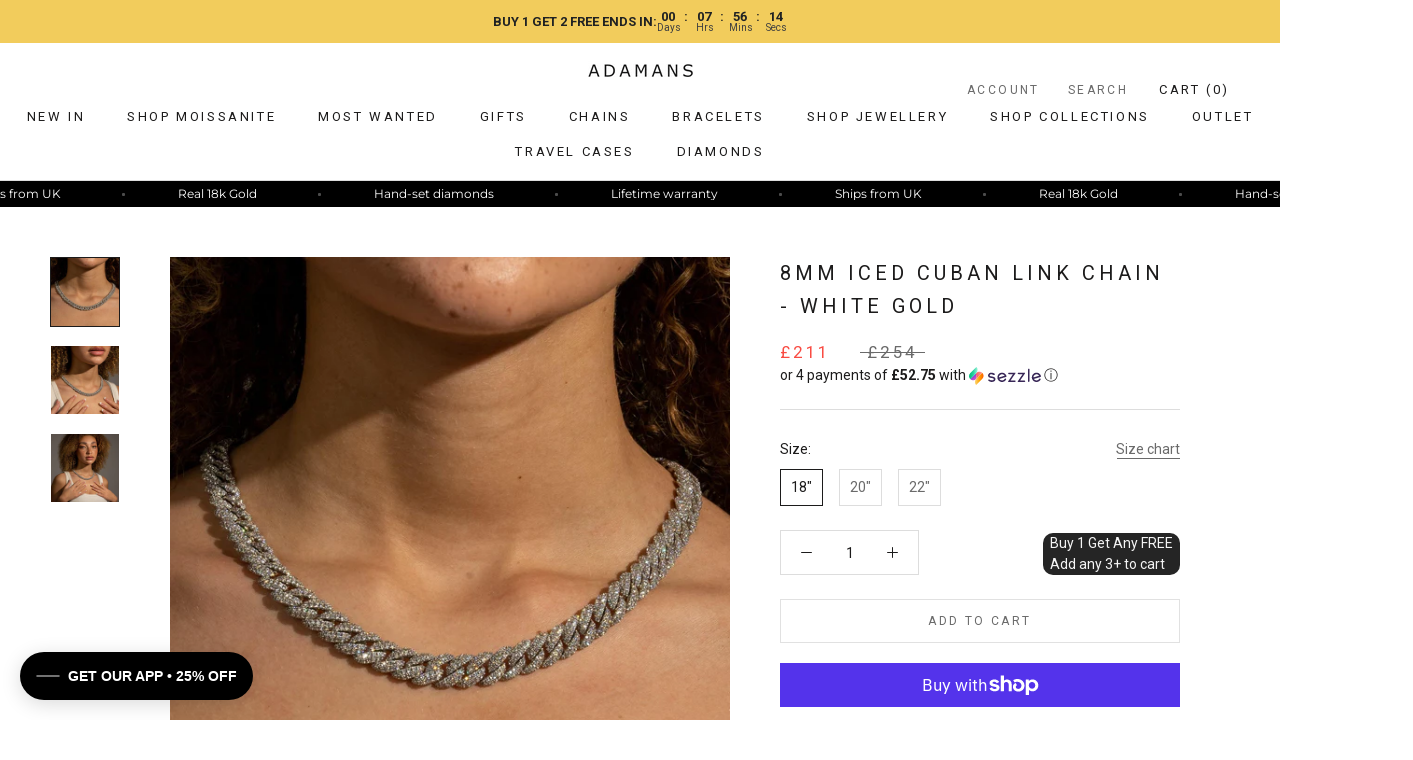

--- FILE ---
content_type: text/html; charset=utf-8
request_url: https://adamans.com/products/8mm-iced-cuban-link-chain-white-gold-1
body_size: 74016
content:
<!doctype html> 
<html class="no-js" lang="en">
  <head>
<meta name="google-site-verification" content="KCB0Mbxt0rwl1DphIU6nR7kqRtE2Wi-Q1MgszkOn73A" />


    
    
    
    
    
      
      
    
  
  <link rel="stylesheet" data-href="https://obscure-escarpment-2240.herokuapp.com/stylesheets/bcpo-front.css">
  <script>var bcpo_product={"id":8528250372382,"title":"8mm Iced Cuban Link Chain - White Gold","handle":"8mm-iced-cuban-link-chain-white-gold-1","description":"\u003cp data-mce-fragment=\"1\"\u003e\u003cmeta charset=\"UTF-8\"\u003e\u003cspan data-mce-fragment=\"1\"\u003e\u003cstrong data-mce-fragment=\"1\"\u003eGold\u003c\/strong\u003e: 18K Plated\/ Vermeil (Solid 10K, 14K, 18K Available)\u003cbr data-mce-fragment=\"1\"\u003e\u003cstrong data-mce-fragment=\"1\"\u003ePlating\u003c\/strong\u003e: PVD Vacuum Plated\u003c\/span\u003e\u003cspan data-mce-fragment=\"1\"\u003e\u003cbr data-mce-fragment=\"1\"\u003e\u003cb data-mce-fragment=\"1\"\u003eDiamonds\u003c\/b\u003e: Flawless VS Diamond Simulants (Si1-2 \u0026amp; VS1-2 Available on request)\/ Moissanite\u003c\/span\u003e\u003c\/p\u003e\n\u003cul\u003e\u003c\/ul\u003e","published_at":"2023-07-30T12:03:36+01:00","created_at":"2023-07-30T12:02:51+01:00","vendor":"Adamans","type":"","tags":["99-199","__tab3:chain-size-guide:","__tab4:shipping-delivery:","__tab5:material-options:","__tag4:shipping-delivery:","chains","White Gold","white-gold-collection","women","Womens"],"price":21100,"price_min":21100,"price_max":22600,"available":true,"price_varies":true,"compare_at_price":25400,"compare_at_price_min":25400,"compare_at_price_max":27200,"compare_at_price_varies":true,"variants":[{"id":45990672302366,"title":"18\"","option1":"18\"","option2":null,"option3":null,"sku":"8ICLCWG18","requires_shipping":true,"taxable":true,"featured_image":null,"available":true,"name":"8mm Iced Cuban Link Chain - White Gold - 18\"","public_title":"18\"","options":["18\""],"price":21100,"weight":0,"compare_at_price":25400,"inventory_management":"shopify","barcode":"","requires_selling_plan":false,"selling_plan_allocations":[],"quantity_rule":{"min":1,"max":null,"increment":1}},{"id":45990672335134,"title":"20\"","option1":"20\"","option2":null,"option3":null,"sku":"8ICLCWG20","requires_shipping":true,"taxable":true,"featured_image":null,"available":true,"name":"8mm Iced Cuban Link Chain - White Gold - 20\"","public_title":"20\"","options":["20\""],"price":21900,"weight":0,"compare_at_price":26200,"inventory_management":"shopify","barcode":"","requires_selling_plan":false,"selling_plan_allocations":[],"quantity_rule":{"min":1,"max":null,"increment":1}},{"id":45990672367902,"title":"22\"","option1":"22\"","option2":null,"option3":null,"sku":"8ICLCWG22","requires_shipping":true,"taxable":true,"featured_image":null,"available":true,"name":"8mm Iced Cuban Link Chain - White Gold - 22\"","public_title":"22\"","options":["22\""],"price":22600,"weight":0,"compare_at_price":27200,"inventory_management":"shopify","barcode":"","requires_selling_plan":false,"selling_plan_allocations":[],"quantity_rule":{"min":1,"max":null,"increment":1}}],"images":["\/\/adamans.com\/cdn\/shop\/files\/8mm-iced-cuban-link-chain-white-gold-adamans-1_220f2f68-f689-49bd-ac7b-5746ea0014ff.jpg?v=1718826956","\/\/adamans.com\/cdn\/shop\/files\/8mm-iced-cuban-link-chain-white-gold-adamans-2_368947eb-7f93-47a3-95e5-232f05611fd3.jpg?v=1718826960","\/\/adamans.com\/cdn\/shop\/files\/8mm-iced-cuban-link-chain-white-gold-adamans-3_5eb549b5-2481-490a-94c1-68a4044784b1.jpg?v=1718826963"],"featured_image":"\/\/adamans.com\/cdn\/shop\/files\/8mm-iced-cuban-link-chain-white-gold-adamans-1_220f2f68-f689-49bd-ac7b-5746ea0014ff.jpg?v=1718826956","options":["Size"],"media":[{"alt":"8mm Iced Cuban Link Chain - White Gold - Adamans","id":39081349415198,"position":1,"preview_image":{"aspect_ratio":1.0,"height":2078,"width":2078,"src":"\/\/adamans.com\/cdn\/shop\/files\/8mm-iced-cuban-link-chain-white-gold-adamans-1_220f2f68-f689-49bd-ac7b-5746ea0014ff.jpg?v=1718826956"},"aspect_ratio":1.0,"height":2078,"media_type":"image","src":"\/\/adamans.com\/cdn\/shop\/files\/8mm-iced-cuban-link-chain-white-gold-adamans-1_220f2f68-f689-49bd-ac7b-5746ea0014ff.jpg?v=1718826956","width":2078},{"alt":"8mm Iced Cuban Link Chain - White Gold - Adamans","id":39081350136094,"position":2,"preview_image":{"aspect_ratio":1.0,"height":2832,"width":2832,"src":"\/\/adamans.com\/cdn\/shop\/files\/8mm-iced-cuban-link-chain-white-gold-adamans-2_368947eb-7f93-47a3-95e5-232f05611fd3.jpg?v=1718826960"},"aspect_ratio":1.0,"height":2832,"media_type":"image","src":"\/\/adamans.com\/cdn\/shop\/files\/8mm-iced-cuban-link-chain-white-gold-adamans-2_368947eb-7f93-47a3-95e5-232f05611fd3.jpg?v=1718826960","width":2832},{"alt":"8mm Iced Cuban Link Chain - White Gold - Adamans","id":39081350562078,"position":3,"preview_image":{"aspect_ratio":1.0,"height":2832,"width":2832,"src":"\/\/adamans.com\/cdn\/shop\/files\/8mm-iced-cuban-link-chain-white-gold-adamans-3_5eb549b5-2481-490a-94c1-68a4044784b1.jpg?v=1718826963"},"aspect_ratio":1.0,"height":2832,"media_type":"image","src":"\/\/adamans.com\/cdn\/shop\/files\/8mm-iced-cuban-link-chain-white-gold-adamans-3_5eb549b5-2481-490a-94c1-68a4044784b1.jpg?v=1718826963","width":2832}],"requires_selling_plan":false,"selling_plan_groups":[],"content":"\u003cp data-mce-fragment=\"1\"\u003e\u003cmeta charset=\"UTF-8\"\u003e\u003cspan data-mce-fragment=\"1\"\u003e\u003cstrong data-mce-fragment=\"1\"\u003eGold\u003c\/strong\u003e: 18K Plated\/ Vermeil (Solid 10K, 14K, 18K Available)\u003cbr data-mce-fragment=\"1\"\u003e\u003cstrong data-mce-fragment=\"1\"\u003ePlating\u003c\/strong\u003e: PVD Vacuum Plated\u003c\/span\u003e\u003cspan data-mce-fragment=\"1\"\u003e\u003cbr data-mce-fragment=\"1\"\u003e\u003cb data-mce-fragment=\"1\"\u003eDiamonds\u003c\/b\u003e: Flawless VS Diamond Simulants (Si1-2 \u0026amp; VS1-2 Available on request)\/ Moissanite\u003c\/span\u003e\u003c\/p\u003e\n\u003cul\u003e\u003c\/ul\u003e"};  var bcpo_settings={"fallback":"default","auto_select":"off","load_main_image":"on","replaceImage":"on","border_style":"square","tooltips":"show","sold_out_style":"transparent","theme":"light","jumbo_colors":"medium","jumbo_images":"medium","circle_swatches":"","inventory_style":"amazon","override_ajax":"off","add_price_addons":"off","theme2":"off","money_format2":"£{{amount}} GBP","money_format_without_currency":"£{{amount}}","show_currency":"off","global_auto_image_options":"","global_color_options":"","global_colors":[{"key":"","value":"ecf42f"}],"shop_currency":"GBP"};var inventory_quantity = [];inventory_quantity.push(-1);inventory_quantity.push(0);inventory_quantity.push(0);if(bcpo_product) { for (var i = 0; i < bcpo_product.variants.length; i += 1) { bcpo_product.variants[i].inventory_quantity = inventory_quantity[i]; }}window.bcpo = window.bcpo || {}; bcpo.cart = {"note":null,"attributes":{},"original_total_price":0,"total_price":0,"total_discount":0,"total_weight":0.0,"item_count":0,"items":[],"requires_shipping":false,"currency":"GBP","items_subtotal_price":0,"cart_level_discount_applications":[],"checkout_charge_amount":0}; bcpo.ogFormData = FormData; bcpo.money_with_currency_format = "£{{amount}} GBP";bcpo.money_format = "£{{amount}}";</script>  
	
    <!-- Added by AVADA SEO Suite -->
	
   
	<!-- /Added by AVADA SEO Suite -->
    <meta name="google-site-verification" content="uK97nQNOLI20XYUB_A4wiq7l2SCZb9Zm-n0UcieFHV8" /> 
    <meta charset="utf-8"> 
    <meta http-equiv="X-UA-Compatible" content="IE=edge,chrome=1">
    <meta name="viewport" content="width=device-width, initial-scale=1.0, height=device-height, minimum-scale=1.0, maximum-scale=1.0">
    <meta name="theme-color" content="">
    <script src="https://cdnjs.cloudflare.com/ajax/libs/js-cookie/2.2.1/js.cookie.min.js" integrity="sha512-Meww2sXqNHxI1+5Dyh/9KAtvI9RZSA4c1K2k5iL02oiPO/RH3Q30L3M1albtqMg50u4gRTYdV4EXOQqXEI336A==" crossorigin="anonymous" referrerpolicy="no-referrer"></script>
    <meta name=tapcart-banner:appIcon content=https://storage.googleapis.com/tapcart-150607.appspot.com/62c263c8f164ca0099a8af88275a588d_Untitled10241024pxjpg.jpeg>
    <title>
      8mm Iced Cuban Link Chain - White Gold | Adamans
    </title><meta name="description" content="Gold: 18K Plated/ Vermeil (Solid 10K, 14K, 18K Available)Plating: PVD Vacuum PlatedDiamonds: Flawless VS Diamond Simulants (Si1-2 &amp;amp; VS1-2 Available on request)/ Moissanite">
    <link rel="canonical" href="https://adamans.com/products/8mm-iced-cuban-link-chain-white-gold-1" />
    
    
    
    <meta name="robots" content="index,follow">
    
<link rel="shortcut icon" href="//adamans.com/cdn/shop/files/favicon-32x32_96x.png?v=1647544505" type="image/png"><meta property="og:type" content="product">
  <meta property="og:title" content="8mm Iced Cuban Link Chain - White Gold"><meta property="og:image" content="http://adamans.com/cdn/shop/files/8mm-iced-cuban-link-chain-white-gold-adamans-1_220f2f68-f689-49bd-ac7b-5746ea0014ff.jpg?v=1718826956">
    <meta property="og:image:secure_url" content="https://adamans.com/cdn/shop/files/8mm-iced-cuban-link-chain-white-gold-adamans-1_220f2f68-f689-49bd-ac7b-5746ea0014ff.jpg?v=1718826956">
    <meta property="og:image:width" content="2078">
    <meta property="og:image:height" content="2078"><meta property="product:price:amount" content="211.00">
  <meta property="product:price:currency" content="GBP"><meta property="og:description" content="Gold: 18K Plated/ Vermeil (Solid 10K, 14K, 18K Available)Plating: PVD Vacuum PlatedDiamonds: Flawless VS Diamond Simulants (Si1-2 &amp;amp; VS1-2 Available on request)/ Moissanite"><meta property="og:url" content="https://adamans.com/products/8mm-iced-cuban-link-chain-white-gold-1">
<meta property="og:site_name" content="Adamans"><meta name="twitter:card" content="summary"><meta name="twitter:title" content="8mm Iced Cuban Link Chain - White Gold">
  <meta name="twitter:description" content="Gold: 18K Plated/ Vermeil (Solid 10K, 14K, 18K Available)Plating: PVD Vacuum PlatedDiamonds: Flawless VS Diamond Simulants (Si1-2 &amp;amp; VS1-2 Available on request)/ Moissanite
">
  <meta name="twitter:image" content="https://adamans.com/cdn/shop/files/8mm-iced-cuban-link-chain-white-gold-adamans-1_220f2f68-f689-49bd-ac7b-5746ea0014ff_600x600_crop_center.jpg?v=1718826956"><script type="text/javascript">const observer=new MutationObserver(e=>{e.forEach(({addedNodes:e})=>{e.forEach(e=>{1===e.nodeType&&"IFRAME"===e.tagName&&(e.src.includes("youtube.com")||e.src.includes("vimeo.com"))&&(e.setAttribute("loading","lazy"),e.setAttribute("data-src",e.src),e.removeAttribute("src")),1===e.nodeType&&"LINK"===e.tagName&&(e.href.includes("place")||e.href.includes("vimo.com"))&&(e.setAttribute("data-href",e.href),e.removeAttribute("href")),1!==e.nodeType||"IMG"!==e.tagName||e.src.includes("data:image")||e.setAttribute("loading","lazy"),1===e.nodeType&&"SCRIPT"===e.tagName&&("analytics"==e.className&&(e.type="text/lazyload"),"boomerang"==e.className&&(e.type="text/lazyload"),e.innerHTML.includes("asyncLoad")&&(e.innerHTML=e.innerHTML.replace("if(window.attachEvent)","document.addEventListener('asyncLazyLoad',function(event){asyncLoad();});if(window.attachEvent)").replaceAll(", asyncLoad",", function(){}")),(e.innerHTML.includes("PreviewBarInjector")||e.innerHTML.includes("adminBarInjector"))&&(e.innerHTML=e.innerHTML.replace("DOMContentLoaded","asyncLazyLoad")),(e.src.includes("assets/storefront")||e.src.includes("assets/shopify_pay/")||e.src.includes("cdn.judge.me"))&&(e.setAttribute("data-src",e.src),e.removeAttribute("src")),(e.innerText.includes("gtm.start")||e.innerText.includes("webPixelsManager")||e.innerText.includes("cdn.judge.me")||e.innerText.includes("boosterapps"))&&(e.type="text/lazyload"))})})});observer.observe(document.documentElement,{childList:!0,subtree:!0}); (()=>{var e=class extends HTMLElement{constructor(){super();this._shadowRoot=this.attachShadow({mode:"open"}),this._shadowRoot.innerHTML='<style>:host img { pointer-events: none; position: absolute; top: 0; left: 0; width: 99vw; height: 99vh; max-width: 99vw; max-height: 99vh;</style><img id="hell" alt=""/>'}connectedCallback(){this._fullImageEl=this._shadowRoot.querySelector("#hell"),this._fullImageEl.src="data:image/svg+xml,%3Csvg xmlns='http://www.w3.org/2000/svg' viewBox='0 0 8000 8000'%3E%3C/svg%3E"}};customElements.define("live-55",e);})();  document.head.insertAdjacentHTML('afterend', `<live-55></live-55>`);</script><script src="//adamans.com/cdn/shop/t/95/assets/ajax.js?v=106059032551441003271754338895" type="text/javascript"></script> 



    <style>
  
  

  
  
  

  :root {
    --heading-font-family : "system_ui", -apple-system, 'Segoe UI', Roboto, 'Helvetica Neue', 'Noto Sans', 'Liberation Sans', Arial, sans-serif, 'Apple Color Emoji', 'Segoe UI Emoji', 'Segoe UI Symbol', 'Noto Color Emoji';
    --heading-font-weight : 400;
    --heading-font-style  : normal;

    --text-font-family : "system_ui", -apple-system, 'Segoe UI', Roboto, 'Helvetica Neue', 'Noto Sans', 'Liberation Sans', Arial, sans-serif, 'Apple Color Emoji', 'Segoe UI Emoji', 'Segoe UI Symbol', 'Noto Color Emoji';
    --text-font-weight : 400;
    --text-font-style  : normal;

    --base-text-font-size   : 14px;
    --default-text-font-size: 14px;--background          : #ffffff;
    --background-rgb      : 255, 255, 255;
    --light-background    : #ffffff;
    --light-background-rgb: 255, 255, 255;
    --heading-color       : #1c1b1b;
    --text-color          : #1c1b1b;
    --text-color-rgb      : 28, 27, 27;
    --text-color-light    : #6a6a6a;
    --text-color-light-rgb: 106, 106, 106;
    --link-color          : #6a6a6a;
    --link-color-rgb      : 106, 106, 106;
    --border-color        : #dddddd;
    --border-color-rgb    : 221, 221, 221;

    --button-background    : #f2cc5c;
    --button-background-rgb: 242, 204, 92;
    --button-text-color    : #1c1b1b;

    --header-background       : #ffffff;
    --header-heading-color    : #1c1b1b;
    --header-light-text-color : #6a6a6a;
    --header-border-color     : #dddddd;

    --footer-background    : #1e1e1e;
    --footer-text-color    : #ffffff;
    --footer-heading-color : #ffffff;
    --footer-border-color  : #404040;

    --navigation-background      : #ffffff;
    --navigation-background-rgb  : 255, 255, 255;
    --navigation-text-color      : #1c1b1b;
    --navigation-text-color-light: rgba(28, 27, 27, 0.5);
    --navigation-border-color    : rgba(28, 27, 27, 0.25);

    --newsletter-popup-background     : #1c1b1b;
    --newsletter-popup-text-color     : #ffffff;
    --newsletter-popup-text-color-rgb : 255, 255, 255;

    --secondary-elements-background       : #ffffff;
    --secondary-elements-background-rgb   : 255, 255, 255;
    --secondary-elements-text-color       : #1c1b1b;
    --secondary-elements-text-color-light : rgba(28, 27, 27, 0.5);
    --secondary-elements-border-color     : rgba(28, 27, 27, 0.25);

    --product-sale-price-color    : #f94c43;
    --product-sale-price-color-rgb: 249, 76, 67;
    --product-star-rating: #f2cc5c;

    /* Shopify related variables */
    --payment-terms-background-color: #ffffff;

    /* Products */

    --horizontal-spacing-four-products-per-row: 60px;
        --horizontal-spacing-two-products-per-row : 60px;

    --vertical-spacing-four-products-per-row: 40px;
        --vertical-spacing-two-products-per-row : 50px;

    /* Animation */
    --drawer-transition-timing: cubic-bezier(0.645, 0.045, 0.355, 1);
    --header-base-height: 80px; /* We set a default for browsers that do not support CSS variables */

    /* Cursors */
    --cursor-zoom-in-svg    : url(//adamans.com/cdn/shop/t/95/assets/cursor-zoom-in.svg?v=170532930330058140181754338927);
    --cursor-zoom-in-2x-svg : url(//adamans.com/cdn/shop/t/95/assets/cursor-zoom-in-2x.svg?v=56685658183649387561754338927);
  }
</style>

<script>
  // IE11 does not have support for CSS variables, so we have to polyfill them
  if (!(((window || {}).CSS || {}).supports && window.CSS.supports('(--a: 0)'))) {
    const script = document.createElement('script');
    script.type = 'text/javascript';
    script.src = 'https://cdn.jsdelivr.net/npm/css-vars-ponyfill@2';
    script.onload = function() {
      cssVars({});
    };

    document.getElementsByTagName('head')[0].appendChild(script);
  }
</script>
<script>window.performance && window.performance.mark && window.performance.mark('shopify.content_for_header.start');</script><meta name="google-site-verification" content="KCB0Mbxt0rwl1DphIU6nR7kqRtE2Wi-Q1MgszkOn73A">
<meta name="google-site-verification" content="_XYhHodNZZfdsLwumRekffgqX5h6H0K_jyQUqJ9zA8w">
<meta id="shopify-digital-wallet" name="shopify-digital-wallet" content="/26111082567/digital_wallets/dialog">
<meta name="shopify-checkout-api-token" content="633390372110bf5a2990e8511c341e4a">
<meta id="in-context-paypal-metadata" data-shop-id="26111082567" data-venmo-supported="false" data-environment="production" data-locale="en_US" data-paypal-v4="true" data-currency="GBP">
<link rel="alternate" type="application/json+oembed" href="https://adamans.com/products/8mm-iced-cuban-link-chain-white-gold-1.oembed">
<script async="async" src="/checkouts/internal/preloads.js?locale=en-GB"></script>
<link rel="preconnect" href="https://shop.app" crossorigin="anonymous">
<script async="async" src="https://shop.app/checkouts/internal/preloads.js?locale=en-GB&shop_id=26111082567" crossorigin="anonymous"></script>
<script id="apple-pay-shop-capabilities" type="application/json">{"shopId":26111082567,"countryCode":"GB","currencyCode":"GBP","merchantCapabilities":["supports3DS"],"merchantId":"gid:\/\/shopify\/Shop\/26111082567","merchantName":"Adamans","requiredBillingContactFields":["postalAddress","email"],"requiredShippingContactFields":["postalAddress","email"],"shippingType":"shipping","supportedNetworks":["visa","maestro","masterCard","amex","discover","elo"],"total":{"type":"pending","label":"Adamans","amount":"1.00"},"shopifyPaymentsEnabled":true,"supportsSubscriptions":true}</script>
<script id="shopify-features" type="application/json">{"accessToken":"633390372110bf5a2990e8511c341e4a","betas":["rich-media-storefront-analytics"],"domain":"adamans.com","predictiveSearch":true,"shopId":26111082567,"locale":"en"}</script>
<script>var Shopify = Shopify || {};
Shopify.shop = "adamans.myshopify.com";
Shopify.locale = "en";
Shopify.currency = {"active":"GBP","rate":"0.766614"};
Shopify.country = "GB";
Shopify.theme = {"name":"Devsinside New Work","id":180576289054,"schema_name":"Prestige","schema_version":"5.6.2","theme_store_id":855,"role":"main"};
Shopify.theme.handle = "null";
Shopify.theme.style = {"id":null,"handle":null};
Shopify.cdnHost = "adamans.com/cdn";
Shopify.routes = Shopify.routes || {};
Shopify.routes.root = "/";</script>
<script type="module">!function(o){(o.Shopify=o.Shopify||{}).modules=!0}(window);</script>
<script>!function(o){function n(){var o=[];function n(){o.push(Array.prototype.slice.apply(arguments))}return n.q=o,n}var t=o.Shopify=o.Shopify||{};t.loadFeatures=n(),t.autoloadFeatures=n()}(window);</script>
<script>
  window.ShopifyPay = window.ShopifyPay || {};
  window.ShopifyPay.apiHost = "shop.app\/pay";
  window.ShopifyPay.redirectState = null;
</script>
<script id="shop-js-analytics" type="application/json">{"pageType":"product"}</script>
<script defer="defer" async type="module" src="//adamans.com/cdn/shopifycloud/shop-js/modules/v2/client.init-shop-cart-sync_Bc8-qrdt.en.esm.js"></script>
<script defer="defer" async type="module" src="//adamans.com/cdn/shopifycloud/shop-js/modules/v2/chunk.common_CmNk3qlo.esm.js"></script>
<script type="module">
  await import("//adamans.com/cdn/shopifycloud/shop-js/modules/v2/client.init-shop-cart-sync_Bc8-qrdt.en.esm.js");
await import("//adamans.com/cdn/shopifycloud/shop-js/modules/v2/chunk.common_CmNk3qlo.esm.js");

  window.Shopify.SignInWithShop?.initShopCartSync?.({"fedCMEnabled":true,"windoidEnabled":true});

</script>
<script>
  window.Shopify = window.Shopify || {};
  if (!window.Shopify.featureAssets) window.Shopify.featureAssets = {};
  window.Shopify.featureAssets['shop-js'] = {"shop-cart-sync":["modules/v2/client.shop-cart-sync_DOpY4EW0.en.esm.js","modules/v2/chunk.common_CmNk3qlo.esm.js"],"shop-button":["modules/v2/client.shop-button_CI-s0xGZ.en.esm.js","modules/v2/chunk.common_CmNk3qlo.esm.js"],"init-fed-cm":["modules/v2/client.init-fed-cm_D2vsy40D.en.esm.js","modules/v2/chunk.common_CmNk3qlo.esm.js"],"init-windoid":["modules/v2/client.init-windoid_CXNAd0Cm.en.esm.js","modules/v2/chunk.common_CmNk3qlo.esm.js"],"shop-toast-manager":["modules/v2/client.shop-toast-manager_Cx0C6may.en.esm.js","modules/v2/chunk.common_CmNk3qlo.esm.js"],"shop-cash-offers":["modules/v2/client.shop-cash-offers_CL9Nay2h.en.esm.js","modules/v2/chunk.common_CmNk3qlo.esm.js","modules/v2/chunk.modal_CvhjeixQ.esm.js"],"avatar":["modules/v2/client.avatar_BTnouDA3.en.esm.js"],"init-shop-email-lookup-coordinator":["modules/v2/client.init-shop-email-lookup-coordinator_B9mmbKi4.en.esm.js","modules/v2/chunk.common_CmNk3qlo.esm.js"],"init-shop-cart-sync":["modules/v2/client.init-shop-cart-sync_Bc8-qrdt.en.esm.js","modules/v2/chunk.common_CmNk3qlo.esm.js"],"pay-button":["modules/v2/client.pay-button_Bhm3077V.en.esm.js","modules/v2/chunk.common_CmNk3qlo.esm.js"],"init-customer-accounts-sign-up":["modules/v2/client.init-customer-accounts-sign-up_C7zhr03q.en.esm.js","modules/v2/client.shop-login-button_BbMx65lK.en.esm.js","modules/v2/chunk.common_CmNk3qlo.esm.js","modules/v2/chunk.modal_CvhjeixQ.esm.js"],"init-shop-for-new-customer-accounts":["modules/v2/client.init-shop-for-new-customer-accounts_rLbLSDTe.en.esm.js","modules/v2/client.shop-login-button_BbMx65lK.en.esm.js","modules/v2/chunk.common_CmNk3qlo.esm.js","modules/v2/chunk.modal_CvhjeixQ.esm.js"],"checkout-modal":["modules/v2/client.checkout-modal_Fp9GouFF.en.esm.js","modules/v2/chunk.common_CmNk3qlo.esm.js","modules/v2/chunk.modal_CvhjeixQ.esm.js"],"init-customer-accounts":["modules/v2/client.init-customer-accounts_DkVf8Jdu.en.esm.js","modules/v2/client.shop-login-button_BbMx65lK.en.esm.js","modules/v2/chunk.common_CmNk3qlo.esm.js","modules/v2/chunk.modal_CvhjeixQ.esm.js"],"shop-login-button":["modules/v2/client.shop-login-button_BbMx65lK.en.esm.js","modules/v2/chunk.common_CmNk3qlo.esm.js","modules/v2/chunk.modal_CvhjeixQ.esm.js"],"shop-login":["modules/v2/client.shop-login_B9KWmZaW.en.esm.js","modules/v2/chunk.common_CmNk3qlo.esm.js","modules/v2/chunk.modal_CvhjeixQ.esm.js"],"shop-follow-button":["modules/v2/client.shop-follow-button_B-omSWeu.en.esm.js","modules/v2/chunk.common_CmNk3qlo.esm.js","modules/v2/chunk.modal_CvhjeixQ.esm.js"],"lead-capture":["modules/v2/client.lead-capture_DZQFWrYz.en.esm.js","modules/v2/chunk.common_CmNk3qlo.esm.js","modules/v2/chunk.modal_CvhjeixQ.esm.js"],"payment-terms":["modules/v2/client.payment-terms_Bl_bs7GP.en.esm.js","modules/v2/chunk.common_CmNk3qlo.esm.js","modules/v2/chunk.modal_CvhjeixQ.esm.js"]};
</script>
<script>(function() {
  var isLoaded = false;
  function asyncLoad() {
    if (isLoaded) return;
    isLoaded = true;
    var urls = ["https:\/\/obscure-escarpment-2240.herokuapp.com\/js\/best_custom_product_options.js?shop=adamans.myshopify.com","https:\/\/loox.io\/widget\/EygbtZaQEu\/loox.1604484581501.js?shop=adamans.myshopify.com","https:\/\/cdn.recovermycart.com\/scripts\/keepcart\/CartJS.min.js?shop=adamans.myshopify.com\u0026shop=adamans.myshopify.com","https:\/\/d18eg7dreypte5.cloudfront.net\/browse-abandonment\/v2\/browse_abandonment.js?shop=adamans.myshopify.com","https:\/\/intg.snapchat.com\/shopify\/shopify-scevent-init.js?id=cf09a562-bc3a-49c6-afde-92201faf0952\u0026shop=adamans.myshopify.com","\/\/cdn.shopify.com\/proxy\/bc048bac82cdb1eaea40b19cee6d15a96e36bd18e2f77e9ea44d0707a950f02b\/forms-akamai.smsbump.com\/86334\/form_191514.js?ver=1715937957\u0026shop=adamans.myshopify.com\u0026sp-cache-control=cHVibGljLCBtYXgtYWdlPTkwMA","https:\/\/s3.eu-west-1.amazonaws.com\/production-klarna-il-shopify-osm\/7bec47374bc1cb6b6338dfd4d69e7bffd4f4b70b\/adamans.myshopify.com-1756366806864.js?shop=adamans.myshopify.com","https:\/\/cdn1.profitmetrics.io\/7B7031AC0A2563EA\/shopify-bundle.js?shop=adamans.myshopify.com","?sId=26111082567\u0026v=3K4PHU97B23WBUJXEP7B1KN3\u0026shop=adamans.myshopify.com"];
    for (var i = 0; i < urls.length; i++) {
      var s = document.createElement('script');
      s.type = 'text/javascript';
      s.async = true;
      s.src = urls[i];
      var x = document.getElementsByTagName('script')[0];
      x.parentNode.insertBefore(s, x);
    }
  };
  if(window.attachEvent) {
    window.attachEvent('onload', asyncLoad);
  } else {
    window.addEventListener('load', asyncLoad, false);
  }
})();</script>
<script id="__st">var __st={"a":26111082567,"offset":0,"reqid":"e11727ee-929b-4a5b-b456-be658985de20-1762335408","pageurl":"adamans.com\/products\/8mm-iced-cuban-link-chain-white-gold-1","u":"917cd5cad6d1","p":"product","rtyp":"product","rid":8528250372382};</script>
<script>window.ShopifyPaypalV4VisibilityTracking = true;</script>
<script id="captcha-bootstrap">!function(){'use strict';const t='contact',e='account',n='new_comment',o=[[t,t],['blogs',n],['comments',n],[t,'customer']],c=[[e,'customer_login'],[e,'guest_login'],[e,'recover_customer_password'],[e,'create_customer']],r=t=>t.map((([t,e])=>`form[action*='/${t}']:not([data-nocaptcha='true']) input[name='form_type'][value='${e}']`)).join(','),a=t=>()=>t?[...document.querySelectorAll(t)].map((t=>t.form)):[];function s(){const t=[...o],e=r(t);return a(e)}const i='password',u='form_key',d=['recaptcha-v3-token','g-recaptcha-response','h-captcha-response',i],f=()=>{try{return window.sessionStorage}catch{return}},m='__shopify_v',_=t=>t.elements[u];function p(t,e,n=!1){try{const o=window.sessionStorage,c=JSON.parse(o.getItem(e)),{data:r}=function(t){const{data:e,action:n}=t;return t[m]||n?{data:e,action:n}:{data:t,action:n}}(c);for(const[e,n]of Object.entries(r))t.elements[e]&&(t.elements[e].value=n);n&&o.removeItem(e)}catch(o){console.error('form repopulation failed',{error:o})}}const l='form_type',E='cptcha';function T(t){t.dataset[E]=!0}const w=window,h=w.document,L='Shopify',v='ce_forms',y='captcha';let A=!1;((t,e)=>{const n=(g='f06e6c50-85a8-45c8-87d0-21a2b65856fe',I='https://cdn.shopify.com/shopifycloud/storefront-forms-hcaptcha/ce_storefront_forms_captcha_hcaptcha.v1.5.2.iife.js',D={infoText:'Protected by hCaptcha',privacyText:'Privacy',termsText:'Terms'},(t,e,n)=>{const o=w[L][v],c=o.bindForm;if(c)return c(t,g,e,D).then(n);var r;o.q.push([[t,g,e,D],n]),r=I,A||(h.body.append(Object.assign(h.createElement('script'),{id:'captcha-provider',async:!0,src:r})),A=!0)});var g,I,D;w[L]=w[L]||{},w[L][v]=w[L][v]||{},w[L][v].q=[],w[L][y]=w[L][y]||{},w[L][y].protect=function(t,e){n(t,void 0,e),T(t)},Object.freeze(w[L][y]),function(t,e,n,w,h,L){const[v,y,A,g]=function(t,e,n){const i=e?o:[],u=t?c:[],d=[...i,...u],f=r(d),m=r(i),_=r(d.filter((([t,e])=>n.includes(e))));return[a(f),a(m),a(_),s()]}(w,h,L),I=t=>{const e=t.target;return e instanceof HTMLFormElement?e:e&&e.form},D=t=>v().includes(t);t.addEventListener('submit',(t=>{const e=I(t);if(!e)return;const n=D(e)&&!e.dataset.hcaptchaBound&&!e.dataset.recaptchaBound,o=_(e),c=g().includes(e)&&(!o||!o.value);(n||c)&&t.preventDefault(),c&&!n&&(function(t){try{if(!f())return;!function(t){const e=f();if(!e)return;const n=_(t);if(!n)return;const o=n.value;o&&e.removeItem(o)}(t);const e=Array.from(Array(32),(()=>Math.random().toString(36)[2])).join('');!function(t,e){_(t)||t.append(Object.assign(document.createElement('input'),{type:'hidden',name:u})),t.elements[u].value=e}(t,e),function(t,e){const n=f();if(!n)return;const o=[...t.querySelectorAll(`input[type='${i}']`)].map((({name:t})=>t)),c=[...d,...o],r={};for(const[a,s]of new FormData(t).entries())c.includes(a)||(r[a]=s);n.setItem(e,JSON.stringify({[m]:1,action:t.action,data:r}))}(t,e)}catch(e){console.error('failed to persist form',e)}}(e),e.submit())}));const S=(t,e)=>{t&&!t.dataset[E]&&(n(t,e.some((e=>e===t))),T(t))};for(const o of['focusin','change'])t.addEventListener(o,(t=>{const e=I(t);D(e)&&S(e,y())}));const B=e.get('form_key'),M=e.get(l),P=B&&M;t.addEventListener('DOMContentLoaded',(()=>{const t=y();if(P)for(const e of t)e.elements[l].value===M&&p(e,B);[...new Set([...A(),...v().filter((t=>'true'===t.dataset.shopifyCaptcha))])].forEach((e=>S(e,t)))}))}(h,new URLSearchParams(w.location.search),n,t,e,['guest_login'])})(!0,!0)}();</script>
<script integrity="sha256-52AcMU7V7pcBOXWImdc/TAGTFKeNjmkeM1Pvks/DTgc=" data-source-attribution="shopify.loadfeatures" defer="defer" src="//adamans.com/cdn/shopifycloud/storefront/assets/storefront/load_feature-81c60534.js" crossorigin="anonymous"></script>
<script crossorigin="anonymous" defer="defer" src="//adamans.com/cdn/shopifycloud/storefront/assets/shopify_pay/storefront-65b4c6d7.js?v=20250812"></script>
<script data-source-attribution="shopify.dynamic_checkout.dynamic.init">var Shopify=Shopify||{};Shopify.PaymentButton=Shopify.PaymentButton||{isStorefrontPortableWallets:!0,init:function(){window.Shopify.PaymentButton.init=function(){};var t=document.createElement("script");t.src="https://adamans.com/cdn/shopifycloud/portable-wallets/latest/portable-wallets.en.js",t.type="module",document.head.appendChild(t)}};
</script>
<script data-source-attribution="shopify.dynamic_checkout.buyer_consent">
  function portableWalletsHideBuyerConsent(e){var t=document.getElementById("shopify-buyer-consent"),n=document.getElementById("shopify-subscription-policy-button");t&&n&&(t.classList.add("hidden"),t.setAttribute("aria-hidden","true"),n.removeEventListener("click",e))}function portableWalletsShowBuyerConsent(e){var t=document.getElementById("shopify-buyer-consent"),n=document.getElementById("shopify-subscription-policy-button");t&&n&&(t.classList.remove("hidden"),t.removeAttribute("aria-hidden"),n.addEventListener("click",e))}window.Shopify?.PaymentButton&&(window.Shopify.PaymentButton.hideBuyerConsent=portableWalletsHideBuyerConsent,window.Shopify.PaymentButton.showBuyerConsent=portableWalletsShowBuyerConsent);
</script>
<script>
  function portableWalletsCleanup(e){e&&e.src&&console.error("Failed to load portable wallets script "+e.src);var t=document.querySelectorAll("shopify-accelerated-checkout .shopify-payment-button__skeleton, shopify-accelerated-checkout-cart .wallet-cart-button__skeleton"),e=document.getElementById("shopify-buyer-consent");for(let e=0;e<t.length;e++)t[e].remove();e&&e.remove()}function portableWalletsNotLoadedAsModule(e){e instanceof ErrorEvent&&"string"==typeof e.message&&e.message.includes("import.meta")&&"string"==typeof e.filename&&e.filename.includes("portable-wallets")&&(window.removeEventListener("error",portableWalletsNotLoadedAsModule),window.Shopify.PaymentButton.failedToLoad=e,"loading"===document.readyState?document.addEventListener("DOMContentLoaded",window.Shopify.PaymentButton.init):window.Shopify.PaymentButton.init())}window.addEventListener("error",portableWalletsNotLoadedAsModule);
</script>

<script type="module" src="https://adamans.com/cdn/shopifycloud/portable-wallets/latest/portable-wallets.en.js" onError="portableWalletsCleanup(this)" crossorigin="anonymous"></script>
<script nomodule>
  document.addEventListener("DOMContentLoaded", portableWalletsCleanup);
</script>

<script id='scb4127' type='text/javascript' async='' src='https://adamans.com/cdn/shopifycloud/privacy-banner/storefront-banner.js'></script><link id="shopify-accelerated-checkout-styles" rel="stylesheet" media="screen" href="https://adamans.com/cdn/shopifycloud/portable-wallets/latest/accelerated-checkout-backwards-compat.css" crossorigin="anonymous">
<style id="shopify-accelerated-checkout-cart">
        #shopify-buyer-consent {
  margin-top: 1em;
  display: inline-block;
  width: 100%;
}

#shopify-buyer-consent.hidden {
  display: none;
}

#shopify-subscription-policy-button {
  background: none;
  border: none;
  padding: 0;
  text-decoration: underline;
  font-size: inherit;
  cursor: pointer;
}

#shopify-subscription-policy-button::before {
  box-shadow: none;
}

      </style>

<script>window.performance && window.performance.mark && window.performance.mark('shopify.content_for_header.end');</script><link rel="stylesheet" href="//adamans.com/cdn/shop/t/95/assets/theme.css?v=121895159594269103621754338900">
    <link rel="stylesheet" href="//adamans.com/cdn/shop/t/95/assets/custom-new.css?v=134400737043695040151754728493">

    <script>// This allows to expose several variables to the global scope, to be used in scripts
      window.theme = {
        pageType: "product",
        moneyFormat: "£{{amount}}",
        moneyWithCurrencyFormat: "£{{amount}} GBP",
        currencyCodeEnabled: false,
        productImageSize: "natural",
        searchMode: "product",
        showPageTransition: false,
        showElementStaggering: false,
        showImageZooming: false
      };

      window.routes = {
        rootUrl: "\/",
        rootUrlWithoutSlash: '',
        cartUrl: "\/cart",
        cartAddUrl: "\/cart\/add",
        cartChangeUrl: "\/cart\/change",
        searchUrl: "\/search",
        productRecommendationsUrl: "\/recommendations\/products"
      };

      window.languages = {
        cartAddNote: "Add Order Note",
        cartEditNote: "Edit Order Note",
        productImageLoadingError: "This image could not be loaded. Please try to reload the page.",
        productFormAddToCart: "Add to cart",
        productFormUnavailable: "Unavailable",
        productFormSoldOut: "Sold Out",
        shippingEstimatorOneResult: "1 option available:",
        shippingEstimatorMoreResults: "{{count}} options available:",
        shippingEstimatorNoResults: "No shipping could be found"
      };

      window.lazySizesConfig = {
        loadHidden: false,
        hFac: 0.5,
        expFactor: 2,
        ricTimeout: 150,
        lazyClass: 'Image--lazyLoad',
        loadingClass: 'Image--lazyLoading',
        loadedClass: 'Image--lazyLoaded'
      };

      document.documentElement.className = document.documentElement.className.replace('no-js', 'js');
      document.documentElement.style.setProperty('--window-height', window.innerHeight + 'px');

      // We do a quick detection of some features (we could use Modernizr but for so little...)
      (function() {
        document.documentElement.className += ((window.CSS && window.CSS.supports('(position: sticky) or (position: -webkit-sticky)')) ? ' supports-sticky' : ' no-supports-sticky');
        document.documentElement.className += (window.matchMedia('(-moz-touch-enabled: 1), (hover: none)')).matches ? ' no-supports-hover' : ' supports-hover';
      }());

      
    </script>

    <script src="//adamans.com/cdn/shop/t/95/assets/lazysizes.min.js?v=174358363404432586981754338899" async></script><script src="//adamans.com/cdn/shop/t/95/assets/libs.min.js?v=26178543184394469741754338899" defer></script>
    <script src="//adamans.com/cdn/shop/t/95/assets/theme.js?v=115152363585961894261754338901" defer></script>
    <script src="//adamans.com/cdn/shop/t/95/assets/custom.js?v=183944157590872491501754338897" defer></script>

    <script>
      (function () {
        window.onpageshow = function() {
          if (window.theme.showPageTransition) {
            var pageTransition = document.querySelector('.PageTransition');

            if (pageTransition) {
              pageTransition.style.visibility = 'visible';
              pageTransition.style.opacity = '0';
            }
          }

          // When the page is loaded from the cache, we have to reload the cart content
          document.documentElement.dispatchEvent(new CustomEvent('cart:refresh', {
            bubbles: true
          }));
        };
      })();
    </script>

    
  <script type="application/ld+json">
  {
    "@context": "http://schema.org",
    "@type": "Product",
    "offers": [{
          "@type": "Offer",
          "name": "18\"",
          "availability":"https://schema.org/InStock",
          "price": 211.0,
          "priceCurrency": "GBP",
          "priceValidUntil": "2025-11-15","sku": "8ICLCWG18","url": "/products/8mm-iced-cuban-link-chain-white-gold-1?variant=45990672302366"
        },
{
          "@type": "Offer",
          "name": "20\"",
          "availability":"https://schema.org/InStock",
          "price": 219.0,
          "priceCurrency": "GBP",
          "priceValidUntil": "2025-11-15","sku": "8ICLCWG20","url": "/products/8mm-iced-cuban-link-chain-white-gold-1?variant=45990672335134"
        },
{
          "@type": "Offer",
          "name": "22\"",
          "availability":"https://schema.org/InStock",
          "price": 226.0,
          "priceCurrency": "GBP",
          "priceValidUntil": "2025-11-15","sku": "8ICLCWG22","url": "/products/8mm-iced-cuban-link-chain-white-gold-1?variant=45990672367902"
        }
],
    "brand": {
      "name": "Adamans"
    },
    "name": "8mm Iced Cuban Link Chain - White Gold",
    "description": "Gold: 18K Plated\/ Vermeil (Solid 10K, 14K, 18K Available)Plating: PVD Vacuum PlatedDiamonds: Flawless VS Diamond Simulants (Si1-2 \u0026amp; VS1-2 Available on request)\/ Moissanite\n",
    "category": "",
    "url": "/products/8mm-iced-cuban-link-chain-white-gold-1",
    "sku": "8ICLCWG18",
    "image": {
      "@type": "ImageObject",
      "url": "https://adamans.com/cdn/shop/files/8mm-iced-cuban-link-chain-white-gold-adamans-1_220f2f68-f689-49bd-ac7b-5746ea0014ff_1024x.jpg?v=1718826956",
      "image": "https://adamans.com/cdn/shop/files/8mm-iced-cuban-link-chain-white-gold-adamans-1_220f2f68-f689-49bd-ac7b-5746ea0014ff_1024x.jpg?v=1718826956",
      "name": "8mm Iced Cuban Link Chain - White Gold - Adamans",
      "width": "1024",
      "height": "1024"
    }
  }
  </script>



  <script type="application/ld+json">
  {
    "@context": "http://schema.org",
    "@type": "BreadcrumbList",
  "itemListElement": [{
      "@type": "ListItem",
      "position": 1,
      "name": "Home",
      "item": "https://adamans.com"
    },{
          "@type": "ListItem",
          "position": 2,
          "name": "8mm Iced Cuban Link Chain - White Gold",
          "item": "https://adamans.com/products/8mm-iced-cuban-link-chain-white-gold-1"
        }]
  }
  </script>


    <script>var loox_global_hash = '1762291373129';</script><style>.loox-reviews-default { max-width: 1200px; margin: 0 auto; }.loox-rating .loox-icon { color:#f2cc5c; }
:root { --lxs-rating-icon-color: #f2cc5c; }</style>
  

<script>
    
    
    
    
    var gsf_conversion_data = {page_type : 'product', event : 'view_item', data : {product_data : [{variant_id : 45990672302366, product_id : 8528250372382, name : "8mm Iced Cuban Link Chain - White Gold", price : "211.00", currency : "USD", sku : "8ICLCWG18", brand : "Adamans", variant : "18&quot;", category : "", quantity : "-1" }], total_price : "211.00", shop_currency : "GBP"}};
    
</script>

  <!-- "snippets/shogun-head.liquid" was not rendered, the associated app was uninstalled -->
<!-- BEGIN app block: shopify://apps/storeseo/blocks/store_seo_meta/64b24496-16f9-4afc-a800-84e6acc4a36c --><!-- BEGIN app snippet: google_site_verification_meta --><!-- END app snippet --><!-- BEGIN app snippet: no_follow_no_index --><!-- END app snippet --><!-- BEGIN app snippet: social_media_preview --><!-- END app snippet --><!-- BEGIN app snippet: canonical_url --><!-- END app snippet --><!-- BEGIN app snippet: redirect_out_of_stock --><!-- END app snippet --><!-- BEGIN app snippet: local_seo --><!-- END app snippet --><!-- BEGIN app snippet: local_seo_breadcrumb -->
<!-- END app snippet --><!-- BEGIN app snippet: local_seo_collection -->
<!-- END app snippet --><!-- BEGIN app snippet: local_seo_blogs -->
<!-- END app snippet --><!-- BEGIN app snippet: local_seo_product -->
<!-- END app snippet --><!-- BEGIN app snippet: local_seo_article --><!-- END app snippet --><!-- BEGIN app snippet: local_seo_organization -->
<!-- END app snippet --><!-- BEGIN app snippet: local_seo_local_business --><!-- END app snippet -->


<!-- END app block --><!-- BEGIN app block: shopify://apps/triplewhale/blocks/triple_pixel_snippet/483d496b-3f1a-4609-aea7-8eee3b6b7a2a --><link rel='preconnect dns-prefetch' href='https://api.config-security.com/' crossorigin />
<link rel='preconnect dns-prefetch' href='https://conf.config-security.com/' crossorigin />
<script>
/* >> TriplePixel :: start*/
window.TriplePixelData={TripleName:"adamans.myshopify.com",ver:"2.16",plat:"SHOPIFY",isHeadless:false,src:'SHOPIFY_EXT',product:{id:"8528250372382",name:`8mm Iced Cuban Link Chain - White Gold`,price:"211.00",variant:"45990672302366"},search:"",collection:"",cart:"drawer",template:"product",curr:"GBP" || "USD"},function(W,H,A,L,E,_,B,N){function O(U,T,P,H,R){void 0===R&&(R=!1),H=new XMLHttpRequest,P?(H.open("POST",U,!0),H.setRequestHeader("Content-Type","text/plain")):H.open("GET",U,!0),H.send(JSON.stringify(P||{})),H.onreadystatechange=function(){4===H.readyState&&200===H.status?(R=H.responseText,U.includes("/first")?eval(R):P||(N[B]=R)):(299<H.status||H.status<200)&&T&&!R&&(R=!0,O(U,T-1,P))}}if(N=window,!N[H+"sn"]){N[H+"sn"]=1,L=function(){return Date.now().toString(36)+"_"+Math.random().toString(36)};try{A.setItem(H,1+(0|A.getItem(H)||0)),(E=JSON.parse(A.getItem(H+"U")||"[]")).push({u:location.href,r:document.referrer,t:Date.now(),id:L()}),A.setItem(H+"U",JSON.stringify(E))}catch(e){}var i,m,p;A.getItem('"!nC`')||(_=A,A=N,A[H]||(E=A[H]=function(t,e,i){return void 0===i&&(i=[]),"State"==t?E.s:(W=L(),(E._q=E._q||[]).push([W,t,e].concat(i)),W)},E.s="Installed",E._q=[],E.ch=W,B="configSecurityConfModel",N[B]=1,O("https://conf.config-security.com/model",5),i=L(),m=A[atob("c2NyZWVu")],_.setItem("di_pmt_wt",i),p={id:i,action:"profile",avatar:_.getItem("auth-security_rand_salt_"),time:m[atob("d2lkdGg=")]+":"+m[atob("aGVpZ2h0")],host:A.TriplePixelData.TripleName,plat:A.TriplePixelData.plat,url:window.location.href.slice(0,500),ref:document.referrer,ver:A.TriplePixelData.ver},O("https://api.config-security.com/event",5,p),O("https://api.config-security.com/first?host=".concat(p.host,"&plat=").concat(p.plat),5)))}}("","TriplePixel",localStorage);
/* << TriplePixel :: end*/
</script>



<!-- END app block --><!-- BEGIN app block: shopify://apps/elevar-conversion-tracking/blocks/dataLayerEmbed/bc30ab68-b15c-4311-811f-8ef485877ad6 -->



<script type="module" dynamic>
  const configUrl = "/a/elevar/static/configs/aeb5a7eccb55220d202aea774c3372fc754d52c3/config.js";
  const config = (await import(configUrl)).default;
  const scriptUrl = config.script_src_app_theme_embed;

  if (scriptUrl) {
    const { handler } = await import(scriptUrl);

    await handler(
      config,
      {
        cartData: {
  marketId: "815628359",
  attributes:{},
  cartTotal: "0.0",
  currencyCode:"GBP",
  items: []
}
,
        user: {cartTotal: "0.0",
    currencyCode:"GBP",customer: {},
}
,
        isOnCartPage:false,
        collectionView:null,
        searchResultsView:null,
        productView:{
    attributes:{},
    currencyCode:"GBP",defaultVariant: {id:"8ICLCWG18",name:"8mm Iced Cuban Link Chain - White Gold",
        brand:"Adamans",
        category:"",
        variant:"18\"",
        price: "211.0",
        productId: "8528250372382",
        variantId: "45990672302366",
        compareAtPrice: "254.0",image:"\/\/adamans.com\/cdn\/shop\/files\/8mm-iced-cuban-link-chain-white-gold-adamans-1_220f2f68-f689-49bd-ac7b-5746ea0014ff.jpg?v=1718826956",url:"\/products\/8mm-iced-cuban-link-chain-white-gold-1?variant=45990672302366"},items: [{id:"8ICLCWG18",name:"8mm Iced Cuban Link Chain - White Gold",
          brand:"Adamans",
          category:"",
          variant:"18\"",
          price: "211.0",
          productId: "8528250372382",
          variantId: "45990672302366",
          compareAtPrice: "254.0",image:"\/\/adamans.com\/cdn\/shop\/files\/8mm-iced-cuban-link-chain-white-gold-adamans-1_220f2f68-f689-49bd-ac7b-5746ea0014ff.jpg?v=1718826956",url:"\/products\/8mm-iced-cuban-link-chain-white-gold-1?variant=45990672302366"},{id:"8ICLCWG20",name:"8mm Iced Cuban Link Chain - White Gold",
          brand:"Adamans",
          category:"",
          variant:"20\"",
          price: "219.0",
          productId: "8528250372382",
          variantId: "45990672335134",
          compareAtPrice: "262.0",image:"\/\/adamans.com\/cdn\/shop\/files\/8mm-iced-cuban-link-chain-white-gold-adamans-1_220f2f68-f689-49bd-ac7b-5746ea0014ff.jpg?v=1718826956",url:"\/products\/8mm-iced-cuban-link-chain-white-gold-1?variant=45990672335134"},{id:"8ICLCWG22",name:"8mm Iced Cuban Link Chain - White Gold",
          brand:"Adamans",
          category:"",
          variant:"22\"",
          price: "226.0",
          productId: "8528250372382",
          variantId: "45990672367902",
          compareAtPrice: "272.0",image:"\/\/adamans.com\/cdn\/shop\/files\/8mm-iced-cuban-link-chain-white-gold-adamans-1_220f2f68-f689-49bd-ac7b-5746ea0014ff.jpg?v=1718826956",url:"\/products\/8mm-iced-cuban-link-chain-white-gold-1?variant=45990672367902"},]
  },
        checkoutComplete: null
      }
    );
  }
</script>


<!-- END app block --><!-- BEGIN app block: shopify://apps/tapcart-mobile-app/blocks/ck_loader/604cad6b-3841-4da3-b864-b96622b4adb8 --><script id="tc-ck-loader">
  (function () {
    if (!window?.Shopify?.shop?.length) return;
    
    const shopStore = window.Shopify.shop;
    const environment = 'production'; // local, staging, production;

    const srcUrls = {
      local: 'http://localhost:3005/dist/tc-plugins.es.js', // local dev server URL defined in vite.config.js
      staging: 'https://unpkg.com/tapcart-capture-kit@staging/dist/tc-plugins.es.js',
      production: 'https://unpkg.com/tapcart-capture-kit@production/dist/tc-plugins.es.js',
    };
    const srcUrl = srcUrls[environment] || srcUrls.production;

    window['tapcartParams'] = { shopStore, environment };

    // Create a new script element with type module
    const moduleScript = document.createElement('script');
    moduleScript.type = 'module';
    moduleScript.src = srcUrl;
    document.head.appendChild(moduleScript);

    moduleScript.onerror = function () {
      console.error('Capture kit failed to load.');
    };
  })();
</script>

<!-- END app block --><!-- BEGIN app block: shopify://apps/eg-auto-add-to-cart/blocks/app-embed/0f7d4f74-1e89-4820-aec4-6564d7e535d2 -->










  
    <script async type="text/javascript" src="https://cdn.506.io/eg/script.js?shop=adamans.myshopify.com&v=3"></script>
  


 
  <meta id="easygift-shop" itemid="c2hvcF8kXzE3NjIzMzU0MDk=" content='{&quot;isInstalled&quot;:true,&quot;installedOn&quot;:&quot;2025-01-20T15:50:37.476Z&quot;,&quot;appVersion&quot;:&quot;3.0&quot;,&quot;subscriptionName&quot;:&quot;Standard&quot;,&quot;cartAnalytics&quot;:true,&quot;freeTrialEndsOn&quot;:null,&quot;settings&quot;:{&quot;reminderBannerStyle&quot;:{&quot;position&quot;:{&quot;horizontal&quot;:&quot;right&quot;,&quot;vertical&quot;:&quot;bottom&quot;},&quot;imageUrl&quot;:null,&quot;closingMode&quot;:&quot;doNotAutoClose&quot;,&quot;cssStyles&quot;:&quot;&quot;,&quot;displayAfter&quot;:5,&quot;headerText&quot;:&quot;&quot;,&quot;primaryColor&quot;:&quot;#000000&quot;,&quot;reshowBannerAfter&quot;:&quot;everyNewSession&quot;,&quot;selfcloseAfter&quot;:5,&quot;showImage&quot;:false,&quot;subHeaderText&quot;:&quot;&quot;},&quot;addedItemIdentifier&quot;:&quot;_Gifted&quot;,&quot;ignoreOtherAppLineItems&quot;:null,&quot;customVariantsInfoLifetimeMins&quot;:1440,&quot;redirectPath&quot;:null,&quot;ignoreNonStandardCartRequests&quot;:false,&quot;bannerStyle&quot;:{&quot;position&quot;:{&quot;horizontal&quot;:&quot;right&quot;,&quot;vertical&quot;:&quot;bottom&quot;},&quot;cssStyles&quot;:null,&quot;primaryColor&quot;:&quot;#000000&quot;},&quot;themePresetId&quot;:null,&quot;notificationStyle&quot;:{&quot;position&quot;:{&quot;horizontal&quot;:null,&quot;vertical&quot;:null},&quot;primaryColor&quot;:null,&quot;duration&quot;:null,&quot;cssStyles&quot;:null,&quot;hasCustomizations&quot;:false},&quot;fetchCartData&quot;:false,&quot;useLocalStorage&quot;:{&quot;expiryMinutes&quot;:null,&quot;enabled&quot;:false},&quot;popupStyle&quot;:{&quot;primaryColor&quot;:null,&quot;secondaryColor&quot;:null,&quot;cssStyles&quot;:null,&quot;addButtonText&quot;:null,&quot;dismissButtonText&quot;:null,&quot;outOfStockButtonText&quot;:null,&quot;imageUrl&quot;:null,&quot;hasCustomizations&quot;:false,&quot;showProductLink&quot;:false,&quot;subscriptionLabel&quot;:&quot;Subscription Plan&quot;},&quot;refreshAfterBannerClick&quot;:false,&quot;disableReapplyRules&quot;:false,&quot;disableReloadOnFailedAddition&quot;:false,&quot;autoReloadCartPage&quot;:false,&quot;ajaxRedirectPath&quot;:null,&quot;allowSimultaneousRequests&quot;:false,&quot;applyRulesOnCheckout&quot;:false,&quot;enableCartCtrlOverrides&quot;:true,&quot;scriptSettings&quot;:{&quot;branding&quot;:{&quot;removalRequestSent&quot;:null,&quot;show&quot;:false},&quot;productPageRedirection&quot;:{&quot;enabled&quot;:false,&quot;products&quot;:[],&quot;redirectionURL&quot;:&quot;\/&quot;},&quot;debugging&quot;:{&quot;enabled&quot;:false,&quot;enabledOn&quot;:null,&quot;stringifyObj&quot;:false},&quot;customCSS&quot;:null,&quot;hideAlertsOnFrontend&quot;:false,&quot;removeEGPropertyFromSplitActionLineItems&quot;:false,&quot;fetchProductInfoFromSavedDomain&quot;:false,&quot;enableBuyNowInterceptions&quot;:false,&quot;removeProductsAddedFromExpiredRules&quot;:false,&quot;useFinalPrice&quot;:false,&quot;hideGiftedPropertyText&quot;:false,&quot;fetchCartDataBeforeRequest&quot;:false,&quot;decodePayload&quot;:false,&quot;delayUpdates&quot;:2000}},&quot;translations&quot;:null,&quot;defaultLocale&quot;:&quot;en&quot;,&quot;shopDomain&quot;:&quot;adamans.com&quot;}'>


<script defer>
  (async function() {
    try {

      const blockVersion = "v3"
      if (blockVersion != "v3") {
        return 
      }

      let metaErrorFlag = false;
      if (metaErrorFlag) {
        return
      }

      // Parse metafields as JSON
      const metafields = {"easygift-rule-678e72e1d7e545612b2ccb0e":{"schedule":{"enabled":false,"starts":null,"ends":null},"trigger":{"productTags":{"targets":[],"collectionInfo":null,"sellingPlan":null},"type":"cartValue","minCartValue":1350,"hasUpperCartValue":false,"upperCartValue":null,"products":[],"collections":[],"condition":null,"conditionMin":null,"conditionMax":null,"collectionSellingPlanType":null},"action":{"notification":{"enabled":false,"headerText":null,"subHeaderText":null,"showImage":false,"imageUrl":""},"discount":{"issue":null,"discountType":null,"type":"app","id":"gid:\/\/shopify\/DiscountAutomaticNode\/1662999068958","title":"Premium Packaging","createdByEasyGift":true,"easygiftAppDiscount":true,"value":100},"popupOptions":{"showVariantsSeparately":false,"headline":null,"subHeadline":null,"showItemsPrice":false,"popupDismissable":false,"imageUrl":null,"persistPopup":false,"rewardQuantity":1,"showDiscountedPrice":false,"hideOOSItems":false},"banner":{"enabled":false,"headerText":null,"subHeaderText":null,"showImage":false,"imageUrl":null,"displayAfter":"5","closingMode":"doNotAutoClose","selfcloseAfter":"5","reshowBannerAfter":"everyNewSession","redirectLink":null},"type":"addAutomatically","products":[{"name":"Premium Adamans Box - Default Title","variantId":"49510268764446","variantGid":"gid:\/\/shopify\/ProductVariant\/49510268764446","productGid":"gid:\/\/shopify\/Product\/9679459156254","quantity":1,"handle":"premium-adamans-box","price":"150.00"}],"limit":1,"preventProductRemoval":false,"addAvailableProducts":false},"targeting":{"link":{"destination":null,"data":null,"cookieLifetime":14},"additionalCriteria":{"geo":{"include":[],"exclude":[]},"type":null,"customerTags":[],"customerTagsExcluded":[],"customerId":[],"orderCount":null,"hasOrderCountMax":false,"orderCountMax":null,"totalSpent":null,"hasTotalSpentMax":false,"totalSpentMax":null},"type":"all"},"settings":{"worksInReverse":true,"runsOncePerSession":true,"preventAddedItemPurchase":true,"showReminderBanner":false},"_id":"678e72e1d7e545612b2ccb0e","name":"Premium Over 450 Dollar Box","store":"616ea1f0e8417b3bf591b038","shop":"adamans","active":true,"createdAt":"2025-01-20T15:59:29.203Z","updatedAt":"2025-04-19T13:17:59.547Z","__v":0,"translations":null}};

      // Process metafields in JavaScript
      let savedRulesArray = [];
      for (const [key, value] of Object.entries(metafields)) {
        if (value) {
          for (const prop in value) {
            // avoiding Object.Keys for performance gain -- no need to make an array of keys.
            savedRulesArray.push(value);
            break;
          }
        }
      }

      const metaTag = document.createElement('meta');
      metaTag.id = 'easygift-rules'; 
      metaTag.content = JSON.stringify(savedRulesArray);
      metaTag.setAttribute('itemid', 'cnVsZXNfJF8xNzYyMzM1NDA5');
  
      document.head.appendChild(metaTag);
      } catch (err) {
        
      }
  })();
</script>


  <script type="text/javascript" defer>

    (function () {
      try {
        window.EG_INFO = window.EG_INFO || {};
        var shopInfo = {"isInstalled":true,"installedOn":"2025-01-20T15:50:37.476Z","appVersion":"3.0","subscriptionName":"Standard","cartAnalytics":true,"freeTrialEndsOn":null,"settings":{"reminderBannerStyle":{"position":{"horizontal":"right","vertical":"bottom"},"imageUrl":null,"closingMode":"doNotAutoClose","cssStyles":"","displayAfter":5,"headerText":"","primaryColor":"#000000","reshowBannerAfter":"everyNewSession","selfcloseAfter":5,"showImage":false,"subHeaderText":""},"addedItemIdentifier":"_Gifted","ignoreOtherAppLineItems":null,"customVariantsInfoLifetimeMins":1440,"redirectPath":null,"ignoreNonStandardCartRequests":false,"bannerStyle":{"position":{"horizontal":"right","vertical":"bottom"},"cssStyles":null,"primaryColor":"#000000"},"themePresetId":null,"notificationStyle":{"position":{"horizontal":null,"vertical":null},"primaryColor":null,"duration":null,"cssStyles":null,"hasCustomizations":false},"fetchCartData":false,"useLocalStorage":{"expiryMinutes":null,"enabled":false},"popupStyle":{"primaryColor":null,"secondaryColor":null,"cssStyles":null,"addButtonText":null,"dismissButtonText":null,"outOfStockButtonText":null,"imageUrl":null,"hasCustomizations":false,"showProductLink":false,"subscriptionLabel":"Subscription Plan"},"refreshAfterBannerClick":false,"disableReapplyRules":false,"disableReloadOnFailedAddition":false,"autoReloadCartPage":false,"ajaxRedirectPath":null,"allowSimultaneousRequests":false,"applyRulesOnCheckout":false,"enableCartCtrlOverrides":true,"scriptSettings":{"branding":{"removalRequestSent":null,"show":false},"productPageRedirection":{"enabled":false,"products":[],"redirectionURL":"\/"},"debugging":{"enabled":false,"enabledOn":null,"stringifyObj":false},"customCSS":null,"hideAlertsOnFrontend":false,"removeEGPropertyFromSplitActionLineItems":false,"fetchProductInfoFromSavedDomain":false,"enableBuyNowInterceptions":false,"removeProductsAddedFromExpiredRules":false,"useFinalPrice":false,"hideGiftedPropertyText":false,"fetchCartDataBeforeRequest":false,"decodePayload":false,"delayUpdates":2000}},"translations":null,"defaultLocale":"en","shopDomain":"adamans.com"};
        var productRedirectionEnabled = shopInfo.settings.scriptSettings.productPageRedirection.enabled;
        if (["Unlimited", "Enterprise"].includes(shopInfo.subscriptionName) && productRedirectionEnabled) {
          console.log("EG App Embed: Product page redirection is enabled");
          var products = shopInfo.settings.scriptSettings.productPageRedirection.products;
          if (products.length > 0) {
            var productIds = products.map(function(prod) {
              var productGid = prod.id;
              var productIdNumber = parseInt(productGid.split('/').pop());
              return productIdNumber;
            });
            var productInfo = {"id":8528250372382,"title":"8mm Iced Cuban Link Chain - White Gold","handle":"8mm-iced-cuban-link-chain-white-gold-1","description":"\u003cp data-mce-fragment=\"1\"\u003e\u003cmeta charset=\"UTF-8\"\u003e\u003cspan data-mce-fragment=\"1\"\u003e\u003cstrong data-mce-fragment=\"1\"\u003eGold\u003c\/strong\u003e: 18K Plated\/ Vermeil (Solid 10K, 14K, 18K Available)\u003cbr data-mce-fragment=\"1\"\u003e\u003cstrong data-mce-fragment=\"1\"\u003ePlating\u003c\/strong\u003e: PVD Vacuum Plated\u003c\/span\u003e\u003cspan data-mce-fragment=\"1\"\u003e\u003cbr data-mce-fragment=\"1\"\u003e\u003cb data-mce-fragment=\"1\"\u003eDiamonds\u003c\/b\u003e: Flawless VS Diamond Simulants (Si1-2 \u0026amp; VS1-2 Available on request)\/ Moissanite\u003c\/span\u003e\u003c\/p\u003e\n\u003cul\u003e\u003c\/ul\u003e","published_at":"2023-07-30T12:03:36+01:00","created_at":"2023-07-30T12:02:51+01:00","vendor":"Adamans","type":"","tags":["99-199","__tab3:chain-size-guide:","__tab4:shipping-delivery:","__tab5:material-options:","__tag4:shipping-delivery:","chains","White Gold","white-gold-collection","women","Womens"],"price":21100,"price_min":21100,"price_max":22600,"available":true,"price_varies":true,"compare_at_price":25400,"compare_at_price_min":25400,"compare_at_price_max":27200,"compare_at_price_varies":true,"variants":[{"id":45990672302366,"title":"18\"","option1":"18\"","option2":null,"option3":null,"sku":"8ICLCWG18","requires_shipping":true,"taxable":true,"featured_image":null,"available":true,"name":"8mm Iced Cuban Link Chain - White Gold - 18\"","public_title":"18\"","options":["18\""],"price":21100,"weight":0,"compare_at_price":25400,"inventory_management":"shopify","barcode":"","requires_selling_plan":false,"selling_plan_allocations":[],"quantity_rule":{"min":1,"max":null,"increment":1}},{"id":45990672335134,"title":"20\"","option1":"20\"","option2":null,"option3":null,"sku":"8ICLCWG20","requires_shipping":true,"taxable":true,"featured_image":null,"available":true,"name":"8mm Iced Cuban Link Chain - White Gold - 20\"","public_title":"20\"","options":["20\""],"price":21900,"weight":0,"compare_at_price":26200,"inventory_management":"shopify","barcode":"","requires_selling_plan":false,"selling_plan_allocations":[],"quantity_rule":{"min":1,"max":null,"increment":1}},{"id":45990672367902,"title":"22\"","option1":"22\"","option2":null,"option3":null,"sku":"8ICLCWG22","requires_shipping":true,"taxable":true,"featured_image":null,"available":true,"name":"8mm Iced Cuban Link Chain - White Gold - 22\"","public_title":"22\"","options":["22\""],"price":22600,"weight":0,"compare_at_price":27200,"inventory_management":"shopify","barcode":"","requires_selling_plan":false,"selling_plan_allocations":[],"quantity_rule":{"min":1,"max":null,"increment":1}}],"images":["\/\/adamans.com\/cdn\/shop\/files\/8mm-iced-cuban-link-chain-white-gold-adamans-1_220f2f68-f689-49bd-ac7b-5746ea0014ff.jpg?v=1718826956","\/\/adamans.com\/cdn\/shop\/files\/8mm-iced-cuban-link-chain-white-gold-adamans-2_368947eb-7f93-47a3-95e5-232f05611fd3.jpg?v=1718826960","\/\/adamans.com\/cdn\/shop\/files\/8mm-iced-cuban-link-chain-white-gold-adamans-3_5eb549b5-2481-490a-94c1-68a4044784b1.jpg?v=1718826963"],"featured_image":"\/\/adamans.com\/cdn\/shop\/files\/8mm-iced-cuban-link-chain-white-gold-adamans-1_220f2f68-f689-49bd-ac7b-5746ea0014ff.jpg?v=1718826956","options":["Size"],"media":[{"alt":"8mm Iced Cuban Link Chain - White Gold - Adamans","id":39081349415198,"position":1,"preview_image":{"aspect_ratio":1.0,"height":2078,"width":2078,"src":"\/\/adamans.com\/cdn\/shop\/files\/8mm-iced-cuban-link-chain-white-gold-adamans-1_220f2f68-f689-49bd-ac7b-5746ea0014ff.jpg?v=1718826956"},"aspect_ratio":1.0,"height":2078,"media_type":"image","src":"\/\/adamans.com\/cdn\/shop\/files\/8mm-iced-cuban-link-chain-white-gold-adamans-1_220f2f68-f689-49bd-ac7b-5746ea0014ff.jpg?v=1718826956","width":2078},{"alt":"8mm Iced Cuban Link Chain - White Gold - Adamans","id":39081350136094,"position":2,"preview_image":{"aspect_ratio":1.0,"height":2832,"width":2832,"src":"\/\/adamans.com\/cdn\/shop\/files\/8mm-iced-cuban-link-chain-white-gold-adamans-2_368947eb-7f93-47a3-95e5-232f05611fd3.jpg?v=1718826960"},"aspect_ratio":1.0,"height":2832,"media_type":"image","src":"\/\/adamans.com\/cdn\/shop\/files\/8mm-iced-cuban-link-chain-white-gold-adamans-2_368947eb-7f93-47a3-95e5-232f05611fd3.jpg?v=1718826960","width":2832},{"alt":"8mm Iced Cuban Link Chain - White Gold - Adamans","id":39081350562078,"position":3,"preview_image":{"aspect_ratio":1.0,"height":2832,"width":2832,"src":"\/\/adamans.com\/cdn\/shop\/files\/8mm-iced-cuban-link-chain-white-gold-adamans-3_5eb549b5-2481-490a-94c1-68a4044784b1.jpg?v=1718826963"},"aspect_ratio":1.0,"height":2832,"media_type":"image","src":"\/\/adamans.com\/cdn\/shop\/files\/8mm-iced-cuban-link-chain-white-gold-adamans-3_5eb549b5-2481-490a-94c1-68a4044784b1.jpg?v=1718826963","width":2832}],"requires_selling_plan":false,"selling_plan_groups":[],"content":"\u003cp data-mce-fragment=\"1\"\u003e\u003cmeta charset=\"UTF-8\"\u003e\u003cspan data-mce-fragment=\"1\"\u003e\u003cstrong data-mce-fragment=\"1\"\u003eGold\u003c\/strong\u003e: 18K Plated\/ Vermeil (Solid 10K, 14K, 18K Available)\u003cbr data-mce-fragment=\"1\"\u003e\u003cstrong data-mce-fragment=\"1\"\u003ePlating\u003c\/strong\u003e: PVD Vacuum Plated\u003c\/span\u003e\u003cspan data-mce-fragment=\"1\"\u003e\u003cbr data-mce-fragment=\"1\"\u003e\u003cb data-mce-fragment=\"1\"\u003eDiamonds\u003c\/b\u003e: Flawless VS Diamond Simulants (Si1-2 \u0026amp; VS1-2 Available on request)\/ Moissanite\u003c\/span\u003e\u003c\/p\u003e\n\u003cul\u003e\u003c\/ul\u003e"};
            var isProductInList = productIds.includes(productInfo.id);
            if (isProductInList) {
              console.log("EG App Embed: Current product is found in productRedirection products");
              var redirectionURL = shopInfo.settings.scriptSettings.productPageRedirection.redirectionURL;
              if (redirectionURL) {
                console.log("EG App Embed: Redirected to ", redirectionURL);
                window.location = redirectionURL;
              }
            }
          }
        }

        

          var rawPriceString = "211.00";
    
          rawPriceString = rawPriceString.trim();
    
          var normalisedPrice;

          function processNumberString(str) {
            // Helper to find the rightmost index of '.', ',' or "'"
            const lastDot = str.lastIndexOf('.');
            const lastComma = str.lastIndexOf(',');
            const lastApostrophe = str.lastIndexOf("'");
            const lastIndex = Math.max(lastDot, lastComma, lastApostrophe);

            // If no punctuation, remove any stray spaces and return
            if (lastIndex === -1) {
              return str.replace(/[.,'\s]/g, '');
            }

            // Extract parts
            const before = str.slice(0, lastIndex).replace(/[.,'\s]/g, '');
            const after = str.slice(lastIndex + 1).replace(/[.,'\s]/g, '');

            // If the after part is 1 or 2 digits, treat as decimal
            if (after.length > 0 && after.length <= 2) {
              return `${before}.${after}`;
            }

            // Otherwise treat as integer with thousands separator removed
            return before + after;
          }

          normalisedPrice = processNumberString(rawPriceString)

          window.EG_INFO["45990672302366"] = {
            "price": `${normalisedPrice}`,
            "presentmentPrices": {
              "edges": [
                {
                  "node": {
                    "price": {
                      "amount": `${normalisedPrice}`,
                      "currencyCode": "GBP"
                    }
                  }
                }
              ]
            },
            "sellingPlanGroups": {
              "edges": [
                
              ]
            },
            "product": {
              "id": "gid://shopify/Product/8528250372382",
              "tags": ["99-199","__tab3:chain-size-guide:","__tab4:shipping-delivery:","__tab5:material-options:","__tag4:shipping-delivery:","chains","White Gold","white-gold-collection","women","Womens"],
              "collections": {
                "pageInfo": {
                  "hasNextPage": false
                },
                "edges": [
                  
                    {
                      "node": {
                        "id": "gid://shopify/Collection/260967628871"
                      }
                    },
                  
                    {
                      "node": {
                        "id": "gid://shopify/Collection/261101944903"
                      }
                    },
                  
                    {
                      "node": {
                        "id": "gid://shopify/Collection/642443084062"
                      }
                    },
                  
                    {
                      "node": {
                        "id": "gid://shopify/Collection/153614942279"
                      }
                    },
                  
                    {
                      "node": {
                        "id": "gid://shopify/Collection/470706815262"
                      }
                    },
                  
                    {
                      "node": {
                        "id": "gid://shopify/Collection/636433105182"
                      }
                    },
                  
                    {
                      "node": {
                        "id": "gid://shopify/Collection/636305441054"
                      }
                    },
                  
                    {
                      "node": {
                        "id": "gid://shopify/Collection/636329132318"
                      }
                    },
                  
                    {
                      "node": {
                        "id": "gid://shopify/Collection/645651890462"
                      }
                    },
                  
                    {
                      "node": {
                        "id": "gid://shopify/Collection/645652087070"
                      }
                    },
                  
                    {
                      "node": {
                        "id": "gid://shopify/Collection/643456074014"
                      }
                    },
                  
                    {
                      "node": {
                        "id": "gid://shopify/Collection/470706979102"
                      }
                    },
                  
                    {
                      "node": {
                        "id": "gid://shopify/Collection/633464160542"
                      }
                    },
                  
                    {
                      "node": {
                        "id": "gid://shopify/Collection/162968666183"
                      }
                    },
                  
                    {
                      "node": {
                        "id": "gid://shopify/Collection/470706487582"
                      }
                    },
                  
                    {
                      "node": {
                        "id": "gid://shopify/Collection/262400311367"
                      }
                    },
                  
                    {
                      "node": {
                        "id": "gid://shopify/Collection/261102108743"
                      }
                    },
                  
                    {
                      "node": {
                        "id": "gid://shopify/Collection/261102207047"
                      }
                    },
                  
                    {
                      "node": {
                        "id": "gid://shopify/Collection/261102370887"
                      }
                    },
                  
                    {
                      "node": {
                        "id": "gid://shopify/Collection/262363676743"
                      }
                    },
                  
                    {
                      "node": {
                        "id": "gid://shopify/Collection/642194669854"
                      }
                    },
                  
                    {
                      "node": {
                        "id": "gid://shopify/Collection/642194440478"
                      }
                    },
                  
                    {
                      "node": {
                        "id": "gid://shopify/Collection/645545427230"
                      }
                    },
                  
                    {
                      "node": {
                        "id": "gid://shopify/Collection/642278097182"
                      }
                    },
                  
                    {
                      "node": {
                        "id": "gid://shopify/Collection/426550788382"
                      }
                    },
                  
                    {
                      "node": {
                        "id": "gid://shopify/Collection/644781277470"
                      }
                    },
                  
                    {
                      "node": {
                        "id": "gid://shopify/Collection/454792741150"
                      }
                    },
                  
                    {
                      "node": {
                        "id": "gid://shopify/Collection/262290341959"
                      }
                    }
                  
                ]
              }
            },
            "id": "45990672302366",
            "timestamp": 1762335409
          };
        

          var rawPriceString = "219.00";
    
          rawPriceString = rawPriceString.trim();
    
          var normalisedPrice;

          function processNumberString(str) {
            // Helper to find the rightmost index of '.', ',' or "'"
            const lastDot = str.lastIndexOf('.');
            const lastComma = str.lastIndexOf(',');
            const lastApostrophe = str.lastIndexOf("'");
            const lastIndex = Math.max(lastDot, lastComma, lastApostrophe);

            // If no punctuation, remove any stray spaces and return
            if (lastIndex === -1) {
              return str.replace(/[.,'\s]/g, '');
            }

            // Extract parts
            const before = str.slice(0, lastIndex).replace(/[.,'\s]/g, '');
            const after = str.slice(lastIndex + 1).replace(/[.,'\s]/g, '');

            // If the after part is 1 or 2 digits, treat as decimal
            if (after.length > 0 && after.length <= 2) {
              return `${before}.${after}`;
            }

            // Otherwise treat as integer with thousands separator removed
            return before + after;
          }

          normalisedPrice = processNumberString(rawPriceString)

          window.EG_INFO["45990672335134"] = {
            "price": `${normalisedPrice}`,
            "presentmentPrices": {
              "edges": [
                {
                  "node": {
                    "price": {
                      "amount": `${normalisedPrice}`,
                      "currencyCode": "GBP"
                    }
                  }
                }
              ]
            },
            "sellingPlanGroups": {
              "edges": [
                
              ]
            },
            "product": {
              "id": "gid://shopify/Product/8528250372382",
              "tags": ["99-199","__tab3:chain-size-guide:","__tab4:shipping-delivery:","__tab5:material-options:","__tag4:shipping-delivery:","chains","White Gold","white-gold-collection","women","Womens"],
              "collections": {
                "pageInfo": {
                  "hasNextPage": false
                },
                "edges": [
                  
                    {
                      "node": {
                        "id": "gid://shopify/Collection/260967628871"
                      }
                    },
                  
                    {
                      "node": {
                        "id": "gid://shopify/Collection/261101944903"
                      }
                    },
                  
                    {
                      "node": {
                        "id": "gid://shopify/Collection/642443084062"
                      }
                    },
                  
                    {
                      "node": {
                        "id": "gid://shopify/Collection/153614942279"
                      }
                    },
                  
                    {
                      "node": {
                        "id": "gid://shopify/Collection/470706815262"
                      }
                    },
                  
                    {
                      "node": {
                        "id": "gid://shopify/Collection/636433105182"
                      }
                    },
                  
                    {
                      "node": {
                        "id": "gid://shopify/Collection/636305441054"
                      }
                    },
                  
                    {
                      "node": {
                        "id": "gid://shopify/Collection/636329132318"
                      }
                    },
                  
                    {
                      "node": {
                        "id": "gid://shopify/Collection/645651890462"
                      }
                    },
                  
                    {
                      "node": {
                        "id": "gid://shopify/Collection/645652087070"
                      }
                    },
                  
                    {
                      "node": {
                        "id": "gid://shopify/Collection/643456074014"
                      }
                    },
                  
                    {
                      "node": {
                        "id": "gid://shopify/Collection/470706979102"
                      }
                    },
                  
                    {
                      "node": {
                        "id": "gid://shopify/Collection/633464160542"
                      }
                    },
                  
                    {
                      "node": {
                        "id": "gid://shopify/Collection/162968666183"
                      }
                    },
                  
                    {
                      "node": {
                        "id": "gid://shopify/Collection/470706487582"
                      }
                    },
                  
                    {
                      "node": {
                        "id": "gid://shopify/Collection/262400311367"
                      }
                    },
                  
                    {
                      "node": {
                        "id": "gid://shopify/Collection/261102108743"
                      }
                    },
                  
                    {
                      "node": {
                        "id": "gid://shopify/Collection/261102207047"
                      }
                    },
                  
                    {
                      "node": {
                        "id": "gid://shopify/Collection/261102370887"
                      }
                    },
                  
                    {
                      "node": {
                        "id": "gid://shopify/Collection/262363676743"
                      }
                    },
                  
                    {
                      "node": {
                        "id": "gid://shopify/Collection/642194669854"
                      }
                    },
                  
                    {
                      "node": {
                        "id": "gid://shopify/Collection/642194440478"
                      }
                    },
                  
                    {
                      "node": {
                        "id": "gid://shopify/Collection/645545427230"
                      }
                    },
                  
                    {
                      "node": {
                        "id": "gid://shopify/Collection/642278097182"
                      }
                    },
                  
                    {
                      "node": {
                        "id": "gid://shopify/Collection/426550788382"
                      }
                    },
                  
                    {
                      "node": {
                        "id": "gid://shopify/Collection/644781277470"
                      }
                    },
                  
                    {
                      "node": {
                        "id": "gid://shopify/Collection/454792741150"
                      }
                    },
                  
                    {
                      "node": {
                        "id": "gid://shopify/Collection/262290341959"
                      }
                    }
                  
                ]
              }
            },
            "id": "45990672335134",
            "timestamp": 1762335409
          };
        

          var rawPriceString = "226.00";
    
          rawPriceString = rawPriceString.trim();
    
          var normalisedPrice;

          function processNumberString(str) {
            // Helper to find the rightmost index of '.', ',' or "'"
            const lastDot = str.lastIndexOf('.');
            const lastComma = str.lastIndexOf(',');
            const lastApostrophe = str.lastIndexOf("'");
            const lastIndex = Math.max(lastDot, lastComma, lastApostrophe);

            // If no punctuation, remove any stray spaces and return
            if (lastIndex === -1) {
              return str.replace(/[.,'\s]/g, '');
            }

            // Extract parts
            const before = str.slice(0, lastIndex).replace(/[.,'\s]/g, '');
            const after = str.slice(lastIndex + 1).replace(/[.,'\s]/g, '');

            // If the after part is 1 or 2 digits, treat as decimal
            if (after.length > 0 && after.length <= 2) {
              return `${before}.${after}`;
            }

            // Otherwise treat as integer with thousands separator removed
            return before + after;
          }

          normalisedPrice = processNumberString(rawPriceString)

          window.EG_INFO["45990672367902"] = {
            "price": `${normalisedPrice}`,
            "presentmentPrices": {
              "edges": [
                {
                  "node": {
                    "price": {
                      "amount": `${normalisedPrice}`,
                      "currencyCode": "GBP"
                    }
                  }
                }
              ]
            },
            "sellingPlanGroups": {
              "edges": [
                
              ]
            },
            "product": {
              "id": "gid://shopify/Product/8528250372382",
              "tags": ["99-199","__tab3:chain-size-guide:","__tab4:shipping-delivery:","__tab5:material-options:","__tag4:shipping-delivery:","chains","White Gold","white-gold-collection","women","Womens"],
              "collections": {
                "pageInfo": {
                  "hasNextPage": false
                },
                "edges": [
                  
                    {
                      "node": {
                        "id": "gid://shopify/Collection/260967628871"
                      }
                    },
                  
                    {
                      "node": {
                        "id": "gid://shopify/Collection/261101944903"
                      }
                    },
                  
                    {
                      "node": {
                        "id": "gid://shopify/Collection/642443084062"
                      }
                    },
                  
                    {
                      "node": {
                        "id": "gid://shopify/Collection/153614942279"
                      }
                    },
                  
                    {
                      "node": {
                        "id": "gid://shopify/Collection/470706815262"
                      }
                    },
                  
                    {
                      "node": {
                        "id": "gid://shopify/Collection/636433105182"
                      }
                    },
                  
                    {
                      "node": {
                        "id": "gid://shopify/Collection/636305441054"
                      }
                    },
                  
                    {
                      "node": {
                        "id": "gid://shopify/Collection/636329132318"
                      }
                    },
                  
                    {
                      "node": {
                        "id": "gid://shopify/Collection/645651890462"
                      }
                    },
                  
                    {
                      "node": {
                        "id": "gid://shopify/Collection/645652087070"
                      }
                    },
                  
                    {
                      "node": {
                        "id": "gid://shopify/Collection/643456074014"
                      }
                    },
                  
                    {
                      "node": {
                        "id": "gid://shopify/Collection/470706979102"
                      }
                    },
                  
                    {
                      "node": {
                        "id": "gid://shopify/Collection/633464160542"
                      }
                    },
                  
                    {
                      "node": {
                        "id": "gid://shopify/Collection/162968666183"
                      }
                    },
                  
                    {
                      "node": {
                        "id": "gid://shopify/Collection/470706487582"
                      }
                    },
                  
                    {
                      "node": {
                        "id": "gid://shopify/Collection/262400311367"
                      }
                    },
                  
                    {
                      "node": {
                        "id": "gid://shopify/Collection/261102108743"
                      }
                    },
                  
                    {
                      "node": {
                        "id": "gid://shopify/Collection/261102207047"
                      }
                    },
                  
                    {
                      "node": {
                        "id": "gid://shopify/Collection/261102370887"
                      }
                    },
                  
                    {
                      "node": {
                        "id": "gid://shopify/Collection/262363676743"
                      }
                    },
                  
                    {
                      "node": {
                        "id": "gid://shopify/Collection/642194669854"
                      }
                    },
                  
                    {
                      "node": {
                        "id": "gid://shopify/Collection/642194440478"
                      }
                    },
                  
                    {
                      "node": {
                        "id": "gid://shopify/Collection/645545427230"
                      }
                    },
                  
                    {
                      "node": {
                        "id": "gid://shopify/Collection/642278097182"
                      }
                    },
                  
                    {
                      "node": {
                        "id": "gid://shopify/Collection/426550788382"
                      }
                    },
                  
                    {
                      "node": {
                        "id": "gid://shopify/Collection/644781277470"
                      }
                    },
                  
                    {
                      "node": {
                        "id": "gid://shopify/Collection/454792741150"
                      }
                    },
                  
                    {
                      "node": {
                        "id": "gid://shopify/Collection/262290341959"
                      }
                    }
                  
                ]
              }
            },
            "id": "45990672367902",
            "timestamp": 1762335409
          };
        
      } catch(err) {
      return
    }})()
  </script>


<!-- END app block --><!-- BEGIN app block: shopify://apps/klaviyo-email-marketing-sms/blocks/klaviyo-onsite-embed/2632fe16-c075-4321-a88b-50b567f42507 -->












  <script async src="https://static.klaviyo.com/onsite/js/QKzF67/klaviyo.js?company_id=QKzF67"></script>
  <script>!function(){if(!window.klaviyo){window._klOnsite=window._klOnsite||[];try{window.klaviyo=new Proxy({},{get:function(n,i){return"push"===i?function(){var n;(n=window._klOnsite).push.apply(n,arguments)}:function(){for(var n=arguments.length,o=new Array(n),w=0;w<n;w++)o[w]=arguments[w];var t="function"==typeof o[o.length-1]?o.pop():void 0,e=new Promise((function(n){window._klOnsite.push([i].concat(o,[function(i){t&&t(i),n(i)}]))}));return e}}})}catch(n){window.klaviyo=window.klaviyo||[],window.klaviyo.push=function(){var n;(n=window._klOnsite).push.apply(n,arguments)}}}}();</script>

  
    <script id="viewed_product">
      if (item == null) {
        var _learnq = _learnq || [];

        var MetafieldReviews = null
        var MetafieldYotpoRating = null
        var MetafieldYotpoCount = null
        var MetafieldLooxRating = null
        var MetafieldLooxCount = null
        var okendoProduct = null
        var okendoProductReviewCount = null
        var okendoProductReviewAverageValue = null
        try {
          // The following fields are used for Customer Hub recently viewed in order to add reviews.
          // This information is not part of __kla_viewed. Instead, it is part of __kla_viewed_reviewed_items
          MetafieldReviews = {};
          MetafieldYotpoRating = null
          MetafieldYotpoCount = null
          MetafieldLooxRating = "4.6"
          MetafieldLooxCount = 22

          okendoProduct = null
          // If the okendo metafield is not legacy, it will error, which then requires the new json formatted data
          if (okendoProduct && 'error' in okendoProduct) {
            okendoProduct = null
          }
          okendoProductReviewCount = okendoProduct ? okendoProduct.reviewCount : null
          okendoProductReviewAverageValue = okendoProduct ? okendoProduct.reviewAverageValue : null
        } catch (error) {
          console.error('Error in Klaviyo onsite reviews tracking:', error);
        }

        var item = {
          Name: "8mm Iced Cuban Link Chain - White Gold",
          ProductID: 8528250372382,
          Categories: ["18K White Gold","All","BOGO","Chains","Cuban Chains","Cuban Link Chain","Cubic Zirconia","Cubic Zirconia Chains","Diamond Alternative","His \u0026 Hers Moissanite","Iced Cuban Chains","Iced-Out Chains","Moissanite Cuban Link Chains","MOST TRENDING","New Chains","New Drops","Over £10","Over £100","OVER £199","SALE - UP TO 80% OFF \u0026 BUY 1 GET 1 FREE","Trending All","Trending Chains","TRENDING NEW","Trending New Collection","VIEW ALL","Women's","Women's Chains","Women's Sale - Buy 1 Get 1 Free"],
          ImageURL: "https://adamans.com/cdn/shop/files/8mm-iced-cuban-link-chain-white-gold-adamans-1_220f2f68-f689-49bd-ac7b-5746ea0014ff_grande.jpg?v=1718826956",
          URL: "https://adamans.com/products/8mm-iced-cuban-link-chain-white-gold-1",
          Brand: "Adamans",
          Price: "£211.00",
          Value: "211.00",
          CompareAtPrice: "£272.00"
        };
        _learnq.push(['track', 'Viewed Product', item]);
        _learnq.push(['trackViewedItem', {
          Title: item.Name,
          ItemId: item.ProductID,
          Categories: item.Categories,
          ImageUrl: item.ImageURL,
          Url: item.URL,
          Metadata: {
            Brand: item.Brand,
            Price: item.Price,
            Value: item.Value,
            CompareAtPrice: item.CompareAtPrice
          },
          metafields:{
            reviews: MetafieldReviews,
            yotpo:{
              rating: MetafieldYotpoRating,
              count: MetafieldYotpoCount,
            },
            loox:{
              rating: MetafieldLooxRating,
              count: MetafieldLooxCount,
            },
            okendo: {
              rating: okendoProductReviewAverageValue,
              count: okendoProductReviewCount,
            }
          }
        }]);
      }
    </script>
  




  <script>
    window.klaviyoReviewsProductDesignMode = false
  </script>



  <!-- BEGIN app snippet: customer-hub-data --><script>
  if (!window.customerHub) {
    window.customerHub = {};
  }
  window.customerHub.storefrontRoutes = {
    login: "https://adamans.com/customer_authentication/redirect?locale=en&region_country=GB?return_url=%2F%23k-hub",
    register: "https://account.adamans.com?locale=en?return_url=%2F%23k-hub",
    logout: "/account/logout",
    profile: "/account",
    addresses: "/account/addresses",
  };
  
  window.customerHub.userId = null;
  
  window.customerHub.storeDomain = "adamans.myshopify.com";

  
    window.customerHub.activeProduct = {
      name: "8mm Iced Cuban Link Chain - White Gold",
      category: null,
      imageUrl: "https://adamans.com/cdn/shop/files/8mm-iced-cuban-link-chain-white-gold-adamans-1_220f2f68-f689-49bd-ac7b-5746ea0014ff_grande.jpg?v=1718826956",
      id: "8528250372382",
      link: "https://adamans.com/products/8mm-iced-cuban-link-chain-white-gold-1",
      variants: [
        
          {
            id: "45990672302366",
            
            imageUrl: null,
            
            price: "21100",
            currency: "USD",
            availableForSale: true,
            title: "18\"",
          },
        
          {
            id: "45990672335134",
            
            imageUrl: null,
            
            price: "21900",
            currency: "USD",
            availableForSale: true,
            title: "20\"",
          },
        
          {
            id: "45990672367902",
            
            imageUrl: null,
            
            price: "22600",
            currency: "USD",
            availableForSale: true,
            title: "22\"",
          },
        
      ],
    };
    window.customerHub.activeProduct.variants.forEach((variant) => {
        
        variant.price = `${variant.price.slice(0, -2)}.${variant.price.slice(-2)}`;
    });
  

  
    window.customerHub.storeLocale = {
        currentLanguage: 'en',
        currentCountry: 'GB',
        availableLanguages: [
          
            {
              iso_code: 'en',
              endonym_name: 'English'
            }
          
        ],
        availableCountries: [
          
            {
              iso_code: 'AF',
              name: 'Afghanistan',
              currency_code: 'AFN'
            },
          
            {
              iso_code: 'AX',
              name: 'Åland Islands',
              currency_code: 'EUR'
            },
          
            {
              iso_code: 'AL',
              name: 'Albania',
              currency_code: 'ALL'
            },
          
            {
              iso_code: 'DZ',
              name: 'Algeria',
              currency_code: 'DZD'
            },
          
            {
              iso_code: 'AD',
              name: 'Andorra',
              currency_code: 'EUR'
            },
          
            {
              iso_code: 'AO',
              name: 'Angola',
              currency_code: 'USD'
            },
          
            {
              iso_code: 'AI',
              name: 'Anguilla',
              currency_code: 'XCD'
            },
          
            {
              iso_code: 'AG',
              name: 'Antigua &amp; Barbuda',
              currency_code: 'XCD'
            },
          
            {
              iso_code: 'AR',
              name: 'Argentina',
              currency_code: 'USD'
            },
          
            {
              iso_code: 'AM',
              name: 'Armenia',
              currency_code: 'AMD'
            },
          
            {
              iso_code: 'AW',
              name: 'Aruba',
              currency_code: 'AWG'
            },
          
            {
              iso_code: 'AC',
              name: 'Ascension Island',
              currency_code: 'SHP'
            },
          
            {
              iso_code: 'AU',
              name: 'Australia',
              currency_code: 'AUD'
            },
          
            {
              iso_code: 'AT',
              name: 'Austria',
              currency_code: 'EUR'
            },
          
            {
              iso_code: 'AZ',
              name: 'Azerbaijan',
              currency_code: 'AZN'
            },
          
            {
              iso_code: 'BS',
              name: 'Bahamas',
              currency_code: 'BSD'
            },
          
            {
              iso_code: 'BH',
              name: 'Bahrain',
              currency_code: 'USD'
            },
          
            {
              iso_code: 'BD',
              name: 'Bangladesh',
              currency_code: 'BDT'
            },
          
            {
              iso_code: 'BB',
              name: 'Barbados',
              currency_code: 'BBD'
            },
          
            {
              iso_code: 'BY',
              name: 'Belarus',
              currency_code: 'USD'
            },
          
            {
              iso_code: 'BE',
              name: 'Belgium',
              currency_code: 'EUR'
            },
          
            {
              iso_code: 'BZ',
              name: 'Belize',
              currency_code: 'BZD'
            },
          
            {
              iso_code: 'BJ',
              name: 'Benin',
              currency_code: 'XOF'
            },
          
            {
              iso_code: 'BM',
              name: 'Bermuda',
              currency_code: 'USD'
            },
          
            {
              iso_code: 'BT',
              name: 'Bhutan',
              currency_code: 'USD'
            },
          
            {
              iso_code: 'BO',
              name: 'Bolivia',
              currency_code: 'BOB'
            },
          
            {
              iso_code: 'BA',
              name: 'Bosnia &amp; Herzegovina',
              currency_code: 'BAM'
            },
          
            {
              iso_code: 'BW',
              name: 'Botswana',
              currency_code: 'BWP'
            },
          
            {
              iso_code: 'BR',
              name: 'Brazil',
              currency_code: 'USD'
            },
          
            {
              iso_code: 'IO',
              name: 'British Indian Ocean Territory',
              currency_code: 'USD'
            },
          
            {
              iso_code: 'VG',
              name: 'British Virgin Islands',
              currency_code: 'USD'
            },
          
            {
              iso_code: 'BN',
              name: 'Brunei',
              currency_code: 'BND'
            },
          
            {
              iso_code: 'BG',
              name: 'Bulgaria',
              currency_code: 'BGN'
            },
          
            {
              iso_code: 'BF',
              name: 'Burkina Faso',
              currency_code: 'XOF'
            },
          
            {
              iso_code: 'BI',
              name: 'Burundi',
              currency_code: 'BIF'
            },
          
            {
              iso_code: 'KH',
              name: 'Cambodia',
              currency_code: 'KHR'
            },
          
            {
              iso_code: 'CM',
              name: 'Cameroon',
              currency_code: 'XAF'
            },
          
            {
              iso_code: 'CA',
              name: 'Canada',
              currency_code: 'CAD'
            },
          
            {
              iso_code: 'CV',
              name: 'Cape Verde',
              currency_code: 'CVE'
            },
          
            {
              iso_code: 'BQ',
              name: 'Caribbean Netherlands',
              currency_code: 'USD'
            },
          
            {
              iso_code: 'KY',
              name: 'Cayman Islands',
              currency_code: 'KYD'
            },
          
            {
              iso_code: 'CF',
              name: 'Central African Republic',
              currency_code: 'XAF'
            },
          
            {
              iso_code: 'TD',
              name: 'Chad',
              currency_code: 'XAF'
            },
          
            {
              iso_code: 'CL',
              name: 'Chile',
              currency_code: 'USD'
            },
          
            {
              iso_code: 'CN',
              name: 'China',
              currency_code: 'CNY'
            },
          
            {
              iso_code: 'CX',
              name: 'Christmas Island',
              currency_code: 'AUD'
            },
          
            {
              iso_code: 'CC',
              name: 'Cocos (Keeling) Islands',
              currency_code: 'AUD'
            },
          
            {
              iso_code: 'CO',
              name: 'Colombia',
              currency_code: 'USD'
            },
          
            {
              iso_code: 'KM',
              name: 'Comoros',
              currency_code: 'KMF'
            },
          
            {
              iso_code: 'CG',
              name: 'Congo - Brazzaville',
              currency_code: 'XAF'
            },
          
            {
              iso_code: 'CD',
              name: 'Congo - Kinshasa',
              currency_code: 'CDF'
            },
          
            {
              iso_code: 'CK',
              name: 'Cook Islands',
              currency_code: 'NZD'
            },
          
            {
              iso_code: 'CR',
              name: 'Costa Rica',
              currency_code: 'CRC'
            },
          
            {
              iso_code: 'CI',
              name: 'Côte d’Ivoire',
              currency_code: 'XOF'
            },
          
            {
              iso_code: 'HR',
              name: 'Croatia',
              currency_code: 'EUR'
            },
          
            {
              iso_code: 'CW',
              name: 'Curaçao',
              currency_code: 'ANG'
            },
          
            {
              iso_code: 'CY',
              name: 'Cyprus',
              currency_code: 'EUR'
            },
          
            {
              iso_code: 'CZ',
              name: 'Czechia',
              currency_code: 'CZK'
            },
          
            {
              iso_code: 'DK',
              name: 'Denmark',
              currency_code: 'DKK'
            },
          
            {
              iso_code: 'DJ',
              name: 'Djibouti',
              currency_code: 'DJF'
            },
          
            {
              iso_code: 'DM',
              name: 'Dominica',
              currency_code: 'XCD'
            },
          
            {
              iso_code: 'DO',
              name: 'Dominican Republic',
              currency_code: 'DOP'
            },
          
            {
              iso_code: 'EC',
              name: 'Ecuador',
              currency_code: 'USD'
            },
          
            {
              iso_code: 'EG',
              name: 'Egypt',
              currency_code: 'EGP'
            },
          
            {
              iso_code: 'SV',
              name: 'El Salvador',
              currency_code: 'USD'
            },
          
            {
              iso_code: 'GQ',
              name: 'Equatorial Guinea',
              currency_code: 'XAF'
            },
          
            {
              iso_code: 'ER',
              name: 'Eritrea',
              currency_code: 'USD'
            },
          
            {
              iso_code: 'EE',
              name: 'Estonia',
              currency_code: 'EUR'
            },
          
            {
              iso_code: 'SZ',
              name: 'Eswatini',
              currency_code: 'USD'
            },
          
            {
              iso_code: 'ET',
              name: 'Ethiopia',
              currency_code: 'ETB'
            },
          
            {
              iso_code: 'FK',
              name: 'Falkland Islands',
              currency_code: 'FKP'
            },
          
            {
              iso_code: 'FO',
              name: 'Faroe Islands',
              currency_code: 'DKK'
            },
          
            {
              iso_code: 'FJ',
              name: 'Fiji',
              currency_code: 'FJD'
            },
          
            {
              iso_code: 'FI',
              name: 'Finland',
              currency_code: 'EUR'
            },
          
            {
              iso_code: 'FR',
              name: 'France',
              currency_code: 'EUR'
            },
          
            {
              iso_code: 'GF',
              name: 'French Guiana',
              currency_code: 'EUR'
            },
          
            {
              iso_code: 'PF',
              name: 'French Polynesia',
              currency_code: 'XPF'
            },
          
            {
              iso_code: 'TF',
              name: 'French Southern Territories',
              currency_code: 'EUR'
            },
          
            {
              iso_code: 'GA',
              name: 'Gabon',
              currency_code: 'XOF'
            },
          
            {
              iso_code: 'GM',
              name: 'Gambia',
              currency_code: 'GMD'
            },
          
            {
              iso_code: 'GE',
              name: 'Georgia',
              currency_code: 'USD'
            },
          
            {
              iso_code: 'DE',
              name: 'Germany',
              currency_code: 'EUR'
            },
          
            {
              iso_code: 'GH',
              name: 'Ghana',
              currency_code: 'USD'
            },
          
            {
              iso_code: 'GI',
              name: 'Gibraltar',
              currency_code: 'GBP'
            },
          
            {
              iso_code: 'GR',
              name: 'Greece',
              currency_code: 'EUR'
            },
          
            {
              iso_code: 'GL',
              name: 'Greenland',
              currency_code: 'DKK'
            },
          
            {
              iso_code: 'GD',
              name: 'Grenada',
              currency_code: 'XCD'
            },
          
            {
              iso_code: 'GP',
              name: 'Guadeloupe',
              currency_code: 'EUR'
            },
          
            {
              iso_code: 'GT',
              name: 'Guatemala',
              currency_code: 'GTQ'
            },
          
            {
              iso_code: 'GG',
              name: 'Guernsey',
              currency_code: 'GBP'
            },
          
            {
              iso_code: 'GN',
              name: 'Guinea',
              currency_code: 'GNF'
            },
          
            {
              iso_code: 'GW',
              name: 'Guinea-Bissau',
              currency_code: 'XOF'
            },
          
            {
              iso_code: 'GY',
              name: 'Guyana',
              currency_code: 'GYD'
            },
          
            {
              iso_code: 'HT',
              name: 'Haiti',
              currency_code: 'USD'
            },
          
            {
              iso_code: 'HN',
              name: 'Honduras',
              currency_code: 'HNL'
            },
          
            {
              iso_code: 'HK',
              name: 'Hong Kong SAR',
              currency_code: 'HKD'
            },
          
            {
              iso_code: 'HU',
              name: 'Hungary',
              currency_code: 'HUF'
            },
          
            {
              iso_code: 'IS',
              name: 'Iceland',
              currency_code: 'ISK'
            },
          
            {
              iso_code: 'IN',
              name: 'India',
              currency_code: 'INR'
            },
          
            {
              iso_code: 'ID',
              name: 'Indonesia',
              currency_code: 'IDR'
            },
          
            {
              iso_code: 'IQ',
              name: 'Iraq',
              currency_code: 'USD'
            },
          
            {
              iso_code: 'IE',
              name: 'Ireland',
              currency_code: 'EUR'
            },
          
            {
              iso_code: 'IM',
              name: 'Isle of Man',
              currency_code: 'GBP'
            },
          
            {
              iso_code: 'IL',
              name: 'Israel',
              currency_code: 'ILS'
            },
          
            {
              iso_code: 'IT',
              name: 'Italy',
              currency_code: 'EUR'
            },
          
            {
              iso_code: 'JM',
              name: 'Jamaica',
              currency_code: 'JMD'
            },
          
            {
              iso_code: 'JP',
              name: 'Japan',
              currency_code: 'JPY'
            },
          
            {
              iso_code: 'JE',
              name: 'Jersey',
              currency_code: 'USD'
            },
          
            {
              iso_code: 'JO',
              name: 'Jordan',
              currency_code: 'USD'
            },
          
            {
              iso_code: 'KZ',
              name: 'Kazakhstan',
              currency_code: 'KZT'
            },
          
            {
              iso_code: 'KE',
              name: 'Kenya',
              currency_code: 'KES'
            },
          
            {
              iso_code: 'KI',
              name: 'Kiribati',
              currency_code: 'USD'
            },
          
            {
              iso_code: 'XK',
              name: 'Kosovo',
              currency_code: 'EUR'
            },
          
            {
              iso_code: 'KW',
              name: 'Kuwait',
              currency_code: 'USD'
            },
          
            {
              iso_code: 'KG',
              name: 'Kyrgyzstan',
              currency_code: 'KGS'
            },
          
            {
              iso_code: 'LA',
              name: 'Laos',
              currency_code: 'LAK'
            },
          
            {
              iso_code: 'LV',
              name: 'Latvia',
              currency_code: 'EUR'
            },
          
            {
              iso_code: 'LB',
              name: 'Lebanon',
              currency_code: 'LBP'
            },
          
            {
              iso_code: 'LS',
              name: 'Lesotho',
              currency_code: 'USD'
            },
          
            {
              iso_code: 'LR',
              name: 'Liberia',
              currency_code: 'USD'
            },
          
            {
              iso_code: 'LY',
              name: 'Libya',
              currency_code: 'USD'
            },
          
            {
              iso_code: 'LI',
              name: 'Liechtenstein',
              currency_code: 'CHF'
            },
          
            {
              iso_code: 'LT',
              name: 'Lithuania',
              currency_code: 'EUR'
            },
          
            {
              iso_code: 'LU',
              name: 'Luxembourg',
              currency_code: 'EUR'
            },
          
            {
              iso_code: 'MO',
              name: 'Macao SAR',
              currency_code: 'MOP'
            },
          
            {
              iso_code: 'MG',
              name: 'Madagascar',
              currency_code: 'USD'
            },
          
            {
              iso_code: 'MW',
              name: 'Malawi',
              currency_code: 'MWK'
            },
          
            {
              iso_code: 'MY',
              name: 'Malaysia',
              currency_code: 'MYR'
            },
          
            {
              iso_code: 'MV',
              name: 'Maldives',
              currency_code: 'MVR'
            },
          
            {
              iso_code: 'ML',
              name: 'Mali',
              currency_code: 'XOF'
            },
          
            {
              iso_code: 'MT',
              name: 'Malta',
              currency_code: 'EUR'
            },
          
            {
              iso_code: 'MQ',
              name: 'Martinique',
              currency_code: 'EUR'
            },
          
            {
              iso_code: 'MR',
              name: 'Mauritania',
              currency_code: 'USD'
            },
          
            {
              iso_code: 'MU',
              name: 'Mauritius',
              currency_code: 'MUR'
            },
          
            {
              iso_code: 'YT',
              name: 'Mayotte',
              currency_code: 'EUR'
            },
          
            {
              iso_code: 'MX',
              name: 'Mexico',
              currency_code: 'USD'
            },
          
            {
              iso_code: 'MD',
              name: 'Moldova',
              currency_code: 'MDL'
            },
          
            {
              iso_code: 'MC',
              name: 'Monaco',
              currency_code: 'EUR'
            },
          
            {
              iso_code: 'MN',
              name: 'Mongolia',
              currency_code: 'MNT'
            },
          
            {
              iso_code: 'ME',
              name: 'Montenegro',
              currency_code: 'EUR'
            },
          
            {
              iso_code: 'MS',
              name: 'Montserrat',
              currency_code: 'XCD'
            },
          
            {
              iso_code: 'MA',
              name: 'Morocco',
              currency_code: 'MAD'
            },
          
            {
              iso_code: 'MZ',
              name: 'Mozambique',
              currency_code: 'USD'
            },
          
            {
              iso_code: 'MM',
              name: 'Myanmar (Burma)',
              currency_code: 'MMK'
            },
          
            {
              iso_code: 'NA',
              name: 'Namibia',
              currency_code: 'USD'
            },
          
            {
              iso_code: 'NR',
              name: 'Nauru',
              currency_code: 'AUD'
            },
          
            {
              iso_code: 'NP',
              name: 'Nepal',
              currency_code: 'NPR'
            },
          
            {
              iso_code: 'NL',
              name: 'Netherlands',
              currency_code: 'EUR'
            },
          
            {
              iso_code: 'NC',
              name: 'New Caledonia',
              currency_code: 'XPF'
            },
          
            {
              iso_code: 'NZ',
              name: 'New Zealand',
              currency_code: 'NZD'
            },
          
            {
              iso_code: 'NI',
              name: 'Nicaragua',
              currency_code: 'NIO'
            },
          
            {
              iso_code: 'NE',
              name: 'Niger',
              currency_code: 'XOF'
            },
          
            {
              iso_code: 'NG',
              name: 'Nigeria',
              currency_code: 'NGN'
            },
          
            {
              iso_code: 'NU',
              name: 'Niue',
              currency_code: 'NZD'
            },
          
            {
              iso_code: 'NF',
              name: 'Norfolk Island',
              currency_code: 'AUD'
            },
          
            {
              iso_code: 'MK',
              name: 'North Macedonia',
              currency_code: 'MKD'
            },
          
            {
              iso_code: 'NO',
              name: 'Norway',
              currency_code: 'USD'
            },
          
            {
              iso_code: 'OM',
              name: 'Oman',
              currency_code: 'USD'
            },
          
            {
              iso_code: 'PK',
              name: 'Pakistan',
              currency_code: 'PKR'
            },
          
            {
              iso_code: 'PS',
              name: 'Palestinian Territories',
              currency_code: 'ILS'
            },
          
            {
              iso_code: 'PA',
              name: 'Panama',
              currency_code: 'USD'
            },
          
            {
              iso_code: 'PG',
              name: 'Papua New Guinea',
              currency_code: 'PGK'
            },
          
            {
              iso_code: 'PY',
              name: 'Paraguay',
              currency_code: 'PYG'
            },
          
            {
              iso_code: 'PE',
              name: 'Peru',
              currency_code: 'PEN'
            },
          
            {
              iso_code: 'PH',
              name: 'Philippines',
              currency_code: 'PHP'
            },
          
            {
              iso_code: 'PN',
              name: 'Pitcairn Islands',
              currency_code: 'NZD'
            },
          
            {
              iso_code: 'PL',
              name: 'Poland',
              currency_code: 'PLN'
            },
          
            {
              iso_code: 'PT',
              name: 'Portugal',
              currency_code: 'EUR'
            },
          
            {
              iso_code: 'QA',
              name: 'Qatar',
              currency_code: 'QAR'
            },
          
            {
              iso_code: 'RE',
              name: 'Réunion',
              currency_code: 'EUR'
            },
          
            {
              iso_code: 'RO',
              name: 'Romania',
              currency_code: 'RON'
            },
          
            {
              iso_code: 'RU',
              name: 'Russia',
              currency_code: 'USD'
            },
          
            {
              iso_code: 'RW',
              name: 'Rwanda',
              currency_code: 'RWF'
            },
          
            {
              iso_code: 'WS',
              name: 'Samoa',
              currency_code: 'WST'
            },
          
            {
              iso_code: 'SM',
              name: 'San Marino',
              currency_code: 'EUR'
            },
          
            {
              iso_code: 'ST',
              name: 'São Tomé &amp; Príncipe',
              currency_code: 'STD'
            },
          
            {
              iso_code: 'SA',
              name: 'Saudi Arabia',
              currency_code: 'SAR'
            },
          
            {
              iso_code: 'SN',
              name: 'Senegal',
              currency_code: 'XOF'
            },
          
            {
              iso_code: 'RS',
              name: 'Serbia',
              currency_code: 'RSD'
            },
          
            {
              iso_code: 'SC',
              name: 'Seychelles',
              currency_code: 'USD'
            },
          
            {
              iso_code: 'SL',
              name: 'Sierra Leone',
              currency_code: 'SLL'
            },
          
            {
              iso_code: 'SG',
              name: 'Singapore',
              currency_code: 'SGD'
            },
          
            {
              iso_code: 'SX',
              name: 'Sint Maarten',
              currency_code: 'ANG'
            },
          
            {
              iso_code: 'SK',
              name: 'Slovakia',
              currency_code: 'EUR'
            },
          
            {
              iso_code: 'SI',
              name: 'Slovenia',
              currency_code: 'EUR'
            },
          
            {
              iso_code: 'SB',
              name: 'Solomon Islands',
              currency_code: 'SBD'
            },
          
            {
              iso_code: 'SO',
              name: 'Somalia',
              currency_code: 'USD'
            },
          
            {
              iso_code: 'ZA',
              name: 'South Africa',
              currency_code: 'USD'
            },
          
            {
              iso_code: 'GS',
              name: 'South Georgia &amp; South Sandwich Islands',
              currency_code: 'GBP'
            },
          
            {
              iso_code: 'KR',
              name: 'South Korea',
              currency_code: 'KRW'
            },
          
            {
              iso_code: 'SS',
              name: 'South Sudan',
              currency_code: 'USD'
            },
          
            {
              iso_code: 'ES',
              name: 'Spain',
              currency_code: 'EUR'
            },
          
            {
              iso_code: 'LK',
              name: 'Sri Lanka',
              currency_code: 'LKR'
            },
          
            {
              iso_code: 'BL',
              name: 'St. Barthélemy',
              currency_code: 'EUR'
            },
          
            {
              iso_code: 'SH',
              name: 'St. Helena',
              currency_code: 'SHP'
            },
          
            {
              iso_code: 'KN',
              name: 'St. Kitts &amp; Nevis',
              currency_code: 'XCD'
            },
          
            {
              iso_code: 'LC',
              name: 'St. Lucia',
              currency_code: 'XCD'
            },
          
            {
              iso_code: 'MF',
              name: 'St. Martin',
              currency_code: 'EUR'
            },
          
            {
              iso_code: 'PM',
              name: 'St. Pierre &amp; Miquelon',
              currency_code: 'EUR'
            },
          
            {
              iso_code: 'VC',
              name: 'St. Vincent &amp; Grenadines',
              currency_code: 'XCD'
            },
          
            {
              iso_code: 'SD',
              name: 'Sudan',
              currency_code: 'USD'
            },
          
            {
              iso_code: 'SR',
              name: 'Suriname',
              currency_code: 'USD'
            },
          
            {
              iso_code: 'SJ',
              name: 'Svalbard &amp; Jan Mayen',
              currency_code: 'USD'
            },
          
            {
              iso_code: 'SE',
              name: 'Sweden',
              currency_code: 'SEK'
            },
          
            {
              iso_code: 'CH',
              name: 'Switzerland',
              currency_code: 'CHF'
            },
          
            {
              iso_code: 'TW',
              name: 'Taiwan',
              currency_code: 'TWD'
            },
          
            {
              iso_code: 'TJ',
              name: 'Tajikistan',
              currency_code: 'TJS'
            },
          
            {
              iso_code: 'TZ',
              name: 'Tanzania',
              currency_code: 'TZS'
            },
          
            {
              iso_code: 'TH',
              name: 'Thailand',
              currency_code: 'THB'
            },
          
            {
              iso_code: 'TL',
              name: 'Timor-Leste',
              currency_code: 'USD'
            },
          
            {
              iso_code: 'TG',
              name: 'Togo',
              currency_code: 'XOF'
            },
          
            {
              iso_code: 'TK',
              name: 'Tokelau',
              currency_code: 'NZD'
            },
          
            {
              iso_code: 'TO',
              name: 'Tonga',
              currency_code: 'TOP'
            },
          
            {
              iso_code: 'TT',
              name: 'Trinidad &amp; Tobago',
              currency_code: 'TTD'
            },
          
            {
              iso_code: 'TA',
              name: 'Tristan da Cunha',
              currency_code: 'GBP'
            },
          
            {
              iso_code: 'TN',
              name: 'Tunisia',
              currency_code: 'USD'
            },
          
            {
              iso_code: 'TR',
              name: 'Türkiye',
              currency_code: 'USD'
            },
          
            {
              iso_code: 'TM',
              name: 'Turkmenistan',
              currency_code: 'USD'
            },
          
            {
              iso_code: 'TC',
              name: 'Turks &amp; Caicos Islands',
              currency_code: 'USD'
            },
          
            {
              iso_code: 'TV',
              name: 'Tuvalu',
              currency_code: 'AUD'
            },
          
            {
              iso_code: 'UM',
              name: 'U.S. Outlying Islands',
              currency_code: 'USD'
            },
          
            {
              iso_code: 'UG',
              name: 'Uganda',
              currency_code: 'UGX'
            },
          
            {
              iso_code: 'UA',
              name: 'Ukraine',
              currency_code: 'UAH'
            },
          
            {
              iso_code: 'AE',
              name: 'United Arab Emirates',
              currency_code: 'AED'
            },
          
            {
              iso_code: 'GB',
              name: 'United Kingdom',
              currency_code: 'GBP'
            },
          
            {
              iso_code: 'US',
              name: 'United States',
              currency_code: 'USD'
            },
          
            {
              iso_code: 'UY',
              name: 'Uruguay',
              currency_code: 'UYU'
            },
          
            {
              iso_code: 'UZ',
              name: 'Uzbekistan',
              currency_code: 'UZS'
            },
          
            {
              iso_code: 'VU',
              name: 'Vanuatu',
              currency_code: 'VUV'
            },
          
            {
              iso_code: 'VA',
              name: 'Vatican City',
              currency_code: 'EUR'
            },
          
            {
              iso_code: 'VE',
              name: 'Venezuela',
              currency_code: 'USD'
            },
          
            {
              iso_code: 'VN',
              name: 'Vietnam',
              currency_code: 'VND'
            },
          
            {
              iso_code: 'WF',
              name: 'Wallis &amp; Futuna',
              currency_code: 'XPF'
            },
          
            {
              iso_code: 'EH',
              name: 'Western Sahara',
              currency_code: 'MAD'
            },
          
            {
              iso_code: 'YE',
              name: 'Yemen',
              currency_code: 'YER'
            },
          
            {
              iso_code: 'ZM',
              name: 'Zambia',
              currency_code: 'USD'
            },
          
            {
              iso_code: 'ZW',
              name: 'Zimbabwe',
              currency_code: 'USD'
            }
          
        ]
    };
  
</script>
<!-- END app snippet -->
  <!-- BEGIN app snippet: customer-hub-localization-form-injection --><div style="display: none">
  <localization-form>
  <form method="post" action="/localization" id="localization_form" accept-charset="UTF-8" class="shopify-localization-form" enctype="multipart/form-data"><input type="hidden" name="form_type" value="localization" /><input type="hidden" name="utf8" value="✓" /><input type="hidden" name="_method" value="put" /><input type="hidden" name="return_to" value="/products/8mm-iced-cuban-link-chain-white-gold-1" />
    <input type="hidden" id="CustomerHubLanguageCodeSelector" name="language_code" value="en" />
    <input type="hidden" id="CustomerHubCountryCodeSelector" name="country_code" value="GB" />
  </form>
  </localization-form>
</div><!-- END app snippet -->



  <!-- BEGIN app snippet: customer-hub-replace-links -->
<script>
  function replaceAccountLinks() {
    const selector =
      'a[href$="/account/login"], a[href$="/account"], a[href^="https://shopify.com/"][href*="/account"], a[href*="/customer_identity/redirect"], a[href*="/customer_authentication/redirect"], a[href$="/account';
    const accountLinksNodes = document.querySelectorAll(selector);
    for (const node of accountLinksNodes) {
      // Any login links to Shopify's account system, point them at the customer hub instead.
      node.href = '#k-hub';
      /**
       * There are some themes which apply a page transition on every click of an anchor tag (usually a fade-out) that's supposed to be faded back in when the next page loads.
       * However, since clicking the k-hub link doesn't trigger a page load, the page gets stuck on a blank screen.
       * Luckily, these themes usually have a className you can add to links to skip the transition.
       * Let's hope that all such themes are consistent/copy each other and just proactively add those classNames when we replace the link.
       **/
      node.classList.add('no-transition', 'js-no-transition');
    }
  }

  
    if (document.readyState === 'complete') {
      replaceAccountLinks();
    } else {
      const controller = new AbortController();
      document.addEventListener(
        'readystatechange',
        () => {
          replaceAccountLinks(); // try to replace links both during `interactive` state and `complete` state
          if (document.readyState === 'complete') {
            // readystatechange can fire with "complete" multiple times per page load, so make sure we're not duplicating effort
            // by removing the listener afterwards.
            controller.abort();
          }
        },
        { signal: controller.signal },
      );
    }
  
</script>
<!-- END app snippet -->



<!-- END app block --><!-- BEGIN app block: shopify://apps/dropinblog/blocks/head/d07cf0d3-9e5c-4b7f-829c-19d888accd75 -->












<!-- END app block --><script src="https://cdn.shopify.com/extensions/0199ed94-73ff-7892-af02-6cf6ab379a2c/essential-countdown-timer-47/assets/countdown_timer_essential_apps.min.js" type="text/javascript" defer="defer"></script>
<script src="https://cdn.shopify.com/extensions/6da6ffdd-cf2b-4a18-80e5-578ff81399ca/klarna-on-site-messaging-33/assets/index.js" type="text/javascript" defer="defer"></script>
<script src="https://cdn.shopify.com/extensions/f979ed44-f594-46cd-b59f-496169a6ebc6/guarantees-features-icons-1/assets/kachingappz-icons-storefront.js" type="text/javascript" defer="defer"></script>
<link href="https://monorail-edge.shopifysvc.com" rel="dns-prefetch">
<script>(function(){if ("sendBeacon" in navigator && "performance" in window) {try {var session_token_from_headers = performance.getEntriesByType('navigation')[0].serverTiming.find(x => x.name == '_s').description;} catch {var session_token_from_headers = undefined;}var session_cookie_matches = document.cookie.match(/_shopify_s=([^;]*)/);var session_token_from_cookie = session_cookie_matches && session_cookie_matches.length === 2 ? session_cookie_matches[1] : "";var session_token = session_token_from_headers || session_token_from_cookie || "";function handle_abandonment_event(e) {var entries = performance.getEntries().filter(function(entry) {return /monorail-edge.shopifysvc.com/.test(entry.name);});if (!window.abandonment_tracked && entries.length === 0) {window.abandonment_tracked = true;var currentMs = Date.now();var navigation_start = performance.timing.navigationStart;var payload = {shop_id: 26111082567,url: window.location.href,navigation_start,duration: currentMs - navigation_start,session_token,page_type: "product"};window.navigator.sendBeacon("https://monorail-edge.shopifysvc.com/v1/produce", JSON.stringify({schema_id: "online_store_buyer_site_abandonment/1.1",payload: payload,metadata: {event_created_at_ms: currentMs,event_sent_at_ms: currentMs}}));}}window.addEventListener('pagehide', handle_abandonment_event);}}());</script>
<script id="web-pixels-manager-setup">(function e(e,d,r,n,o){if(void 0===o&&(o={}),!Boolean(null===(a=null===(i=window.Shopify)||void 0===i?void 0:i.analytics)||void 0===a?void 0:a.replayQueue)){var i,a;window.Shopify=window.Shopify||{};var t=window.Shopify;t.analytics=t.analytics||{};var s=t.analytics;s.replayQueue=[],s.publish=function(e,d,r){return s.replayQueue.push([e,d,r]),!0};try{self.performance.mark("wpm:start")}catch(e){}var l=function(){var e={modern:/Edge?\/(1{2}[4-9]|1[2-9]\d|[2-9]\d{2}|\d{4,})\.\d+(\.\d+|)|Firefox\/(1{2}[4-9]|1[2-9]\d|[2-9]\d{2}|\d{4,})\.\d+(\.\d+|)|Chrom(ium|e)\/(9{2}|\d{3,})\.\d+(\.\d+|)|(Maci|X1{2}).+ Version\/(15\.\d+|(1[6-9]|[2-9]\d|\d{3,})\.\d+)([,.]\d+|)( \(\w+\)|)( Mobile\/\w+|) Safari\/|Chrome.+OPR\/(9{2}|\d{3,})\.\d+\.\d+|(CPU[ +]OS|iPhone[ +]OS|CPU[ +]iPhone|CPU IPhone OS|CPU iPad OS)[ +]+(15[._]\d+|(1[6-9]|[2-9]\d|\d{3,})[._]\d+)([._]\d+|)|Android:?[ /-](13[3-9]|1[4-9]\d|[2-9]\d{2}|\d{4,})(\.\d+|)(\.\d+|)|Android.+Firefox\/(13[5-9]|1[4-9]\d|[2-9]\d{2}|\d{4,})\.\d+(\.\d+|)|Android.+Chrom(ium|e)\/(13[3-9]|1[4-9]\d|[2-9]\d{2}|\d{4,})\.\d+(\.\d+|)|SamsungBrowser\/([2-9]\d|\d{3,})\.\d+/,legacy:/Edge?\/(1[6-9]|[2-9]\d|\d{3,})\.\d+(\.\d+|)|Firefox\/(5[4-9]|[6-9]\d|\d{3,})\.\d+(\.\d+|)|Chrom(ium|e)\/(5[1-9]|[6-9]\d|\d{3,})\.\d+(\.\d+|)([\d.]+$|.*Safari\/(?![\d.]+ Edge\/[\d.]+$))|(Maci|X1{2}).+ Version\/(10\.\d+|(1[1-9]|[2-9]\d|\d{3,})\.\d+)([,.]\d+|)( \(\w+\)|)( Mobile\/\w+|) Safari\/|Chrome.+OPR\/(3[89]|[4-9]\d|\d{3,})\.\d+\.\d+|(CPU[ +]OS|iPhone[ +]OS|CPU[ +]iPhone|CPU IPhone OS|CPU iPad OS)[ +]+(10[._]\d+|(1[1-9]|[2-9]\d|\d{3,})[._]\d+)([._]\d+|)|Android:?[ /-](13[3-9]|1[4-9]\d|[2-9]\d{2}|\d{4,})(\.\d+|)(\.\d+|)|Mobile Safari.+OPR\/([89]\d|\d{3,})\.\d+\.\d+|Android.+Firefox\/(13[5-9]|1[4-9]\d|[2-9]\d{2}|\d{4,})\.\d+(\.\d+|)|Android.+Chrom(ium|e)\/(13[3-9]|1[4-9]\d|[2-9]\d{2}|\d{4,})\.\d+(\.\d+|)|Android.+(UC? ?Browser|UCWEB|U3)[ /]?(15\.([5-9]|\d{2,})|(1[6-9]|[2-9]\d|\d{3,})\.\d+)\.\d+|SamsungBrowser\/(5\.\d+|([6-9]|\d{2,})\.\d+)|Android.+MQ{2}Browser\/(14(\.(9|\d{2,})|)|(1[5-9]|[2-9]\d|\d{3,})(\.\d+|))(\.\d+|)|K[Aa][Ii]OS\/(3\.\d+|([4-9]|\d{2,})\.\d+)(\.\d+|)/},d=e.modern,r=e.legacy,n=navigator.userAgent;return n.match(d)?"modern":n.match(r)?"legacy":"unknown"}(),u="modern"===l?"modern":"legacy",c=(null!=n?n:{modern:"",legacy:""})[u],f=function(e){return[e.baseUrl,"/wpm","/b",e.hashVersion,"modern"===e.buildTarget?"m":"l",".js"].join("")}({baseUrl:d,hashVersion:r,buildTarget:u}),m=function(e){var d=e.version,r=e.bundleTarget,n=e.surface,o=e.pageUrl,i=e.monorailEndpoint;return{emit:function(e){var a=e.status,t=e.errorMsg,s=(new Date).getTime(),l=JSON.stringify({metadata:{event_sent_at_ms:s},events:[{schema_id:"web_pixels_manager_load/3.1",payload:{version:d,bundle_target:r,page_url:o,status:a,surface:n,error_msg:t},metadata:{event_created_at_ms:s}}]});if(!i)return console&&console.warn&&console.warn("[Web Pixels Manager] No Monorail endpoint provided, skipping logging."),!1;try{return self.navigator.sendBeacon.bind(self.navigator)(i,l)}catch(e){}var u=new XMLHttpRequest;try{return u.open("POST",i,!0),u.setRequestHeader("Content-Type","text/plain"),u.send(l),!0}catch(e){return console&&console.warn&&console.warn("[Web Pixels Manager] Got an unhandled error while logging to Monorail."),!1}}}}({version:r,bundleTarget:l,surface:e.surface,pageUrl:self.location.href,monorailEndpoint:e.monorailEndpoint});try{o.browserTarget=l,function(e){var d=e.src,r=e.async,n=void 0===r||r,o=e.onload,i=e.onerror,a=e.sri,t=e.scriptDataAttributes,s=void 0===t?{}:t,l=document.createElement("script"),u=document.querySelector("head"),c=document.querySelector("body");if(l.async=n,l.src=d,a&&(l.integrity=a,l.crossOrigin="anonymous"),s)for(var f in s)if(Object.prototype.hasOwnProperty.call(s,f))try{l.dataset[f]=s[f]}catch(e){}if(o&&l.addEventListener("load",o),i&&l.addEventListener("error",i),u)u.appendChild(l);else{if(!c)throw new Error("Did not find a head or body element to append the script");c.appendChild(l)}}({src:f,async:!0,onload:function(){if(!function(){var e,d;return Boolean(null===(d=null===(e=window.Shopify)||void 0===e?void 0:e.analytics)||void 0===d?void 0:d.initialized)}()){var d=window.webPixelsManager.init(e)||void 0;if(d){var r=window.Shopify.analytics;r.replayQueue.forEach((function(e){var r=e[0],n=e[1],o=e[2];d.publishCustomEvent(r,n,o)})),r.replayQueue=[],r.publish=d.publishCustomEvent,r.visitor=d.visitor,r.initialized=!0}}},onerror:function(){return m.emit({status:"failed",errorMsg:"".concat(f," has failed to load")})},sri:function(e){var d=/^sha384-[A-Za-z0-9+/=]+$/;return"string"==typeof e&&d.test(e)}(c)?c:"",scriptDataAttributes:o}),m.emit({status:"loading"})}catch(e){m.emit({status:"failed",errorMsg:(null==e?void 0:e.message)||"Unknown error"})}}})({shopId: 26111082567,storefrontBaseUrl: "https://adamans.com",extensionsBaseUrl: "https://extensions.shopifycdn.com/cdn/shopifycloud/web-pixels-manager",monorailEndpoint: "https://monorail-edge.shopifysvc.com/unstable/produce_batch",surface: "storefront-renderer",enabledBetaFlags: ["2dca8a86"],webPixelsConfigList: [{"id":"2034204958","configuration":"{\"shopId\":\"adamans.myshopify.com\"}","eventPayloadVersion":"v1","runtimeContext":"STRICT","scriptVersion":"d587b16acc2428bcc7719dbfbbdeb2df","type":"APP","apiClientId":2753413,"privacyPurposes":["ANALYTICS","MARKETING","SALE_OF_DATA"],"dataSharingAdjustments":{"protectedCustomerApprovalScopes":["read_customer_address","read_customer_email","read_customer_name","read_customer_personal_data","read_customer_phone"]}},{"id":"1986068766","configuration":"{\"account_ID\":\"104480\",\"google_analytics_tracking_tag\":\"1\",\"measurement_id\":\"2\",\"api_secret\":\"3\",\"shop_settings\":\"{\\\"custom_pixel_script\\\":\\\"https:\\\\\\\/\\\\\\\/storage.googleapis.com\\\\\\\/gsf-scripts\\\\\\\/custom-pixels\\\\\\\/adamans.js\\\"}\"}","eventPayloadVersion":"v1","runtimeContext":"LAX","scriptVersion":"c6b888297782ed4a1cba19cda43d6625","type":"APP","apiClientId":1558137,"privacyPurposes":[],"dataSharingAdjustments":{"protectedCustomerApprovalScopes":["read_customer_address","read_customer_email","read_customer_name","read_customer_personal_data","read_customer_phone"]}},{"id":"1286865182","configuration":"{\"endpoint\":\"https:\\\/\\\/api.parcelpanel.com\",\"debugMode\":\"false\"}","eventPayloadVersion":"v1","runtimeContext":"STRICT","scriptVersion":"93248aaba18c93b2ecb9dbffc40a9775","type":"APP","apiClientId":2681387,"privacyPurposes":["ANALYTICS"],"dataSharingAdjustments":{"protectedCustomerApprovalScopes":["read_customer_address","read_customer_email","read_customer_name","read_customer_personal_data","read_customer_phone"]}},{"id":"1285619998","configuration":"{\"config\":\"{\\\"pixel_id\\\":\\\"GT-5MR4TBJ4\\\",\\\"target_country\\\":\\\"US\\\",\\\"gtag_events\\\":[{\\\"type\\\":\\\"view_item\\\",\\\"action_label\\\":\\\"MC-BSCSJFM162\\\"},{\\\"type\\\":\\\"purchase\\\",\\\"action_label\\\":\\\"MC-BSCSJFM162\\\"},{\\\"type\\\":\\\"page_view\\\",\\\"action_label\\\":\\\"MC-BSCSJFM162\\\"}],\\\"enable_monitoring_mode\\\":false}\"}","eventPayloadVersion":"v1","runtimeContext":"OPEN","scriptVersion":"b2a88bafab3e21179ed38636efcd8a93","type":"APP","apiClientId":1780363,"privacyPurposes":[],"dataSharingAdjustments":{"protectedCustomerApprovalScopes":["read_customer_address","read_customer_email","read_customer_name","read_customer_personal_data","read_customer_phone"]}},{"id":"628621598","configuration":"{\"pixelCode\":\"BV9QVIF154NVE7MOLS40\"}","eventPayloadVersion":"v1","runtimeContext":"STRICT","scriptVersion":"22e92c2ad45662f435e4801458fb78cc","type":"APP","apiClientId":4383523,"privacyPurposes":["ANALYTICS","MARKETING","SALE_OF_DATA"],"dataSharingAdjustments":{"protectedCustomerApprovalScopes":["read_customer_address","read_customer_email","read_customer_name","read_customer_personal_data","read_customer_phone"]}},{"id":"164692254","configuration":"{\"tagID\":\"2613616898051\"}","eventPayloadVersion":"v1","runtimeContext":"STRICT","scriptVersion":"18031546ee651571ed29edbe71a3550b","type":"APP","apiClientId":3009811,"privacyPurposes":["ANALYTICS","MARKETING","SALE_OF_DATA"],"dataSharingAdjustments":{"protectedCustomerApprovalScopes":["read_customer_address","read_customer_email","read_customer_name","read_customer_personal_data","read_customer_phone"]}},{"id":"133988638","configuration":"{\"myshopifyDomain\":\"adamans.myshopify.com\"}","eventPayloadVersion":"v1","runtimeContext":"STRICT","scriptVersion":"23b97d18e2aa74363140dc29c9284e87","type":"APP","apiClientId":2775569,"privacyPurposes":["ANALYTICS","MARKETING","SALE_OF_DATA"],"dataSharingAdjustments":{"protectedCustomerApprovalScopes":[]}},{"id":"105709854","configuration":"{\"pixelId\":\"cf09a562-bc3a-49c6-afde-92201faf0952\"}","eventPayloadVersion":"v1","runtimeContext":"STRICT","scriptVersion":"c119f01612c13b62ab52809eb08154bb","type":"APP","apiClientId":2556259,"privacyPurposes":["ANALYTICS","MARKETING","SALE_OF_DATA"],"dataSharingAdjustments":{"protectedCustomerApprovalScopes":["read_customer_address","read_customer_email","read_customer_name","read_customer_personal_data","read_customer_phone"]}},{"id":"29720862","configuration":"{\"config_url\": \"\/a\/elevar\/static\/configs\/aeb5a7eccb55220d202aea774c3372fc754d52c3\/config.js\"}","eventPayloadVersion":"v1","runtimeContext":"STRICT","scriptVersion":"ab86028887ec2044af7d02b854e52653","type":"APP","apiClientId":2509311,"privacyPurposes":[],"dataSharingAdjustments":{"protectedCustomerApprovalScopes":["read_customer_address","read_customer_email","read_customer_name","read_customer_personal_data","read_customer_phone"]}},{"id":"100204830","eventPayloadVersion":"1","runtimeContext":"LAX","scriptVersion":"1","type":"CUSTOM","privacyPurposes":["SALE_OF_DATA"],"name":"Elevar - Checkout Tracking"},{"id":"shopify-app-pixel","configuration":"{}","eventPayloadVersion":"v1","runtimeContext":"STRICT","scriptVersion":"0450","apiClientId":"shopify-pixel","type":"APP","privacyPurposes":["ANALYTICS","MARKETING"]},{"id":"shopify-custom-pixel","eventPayloadVersion":"v1","runtimeContext":"LAX","scriptVersion":"0450","apiClientId":"shopify-pixel","type":"CUSTOM","privacyPurposes":["ANALYTICS","MARKETING"]}],isMerchantRequest: false,initData: {"shop":{"name":"Adamans","paymentSettings":{"currencyCode":"USD"},"myshopifyDomain":"adamans.myshopify.com","countryCode":"GB","storefrontUrl":"https:\/\/adamans.com"},"customer":null,"cart":null,"checkout":null,"productVariants":[{"price":{"amount":211.0,"currencyCode":"GBP"},"product":{"title":"8mm Iced Cuban Link Chain - White Gold","vendor":"Adamans","id":"8528250372382","untranslatedTitle":"8mm Iced Cuban Link Chain - White Gold","url":"\/products\/8mm-iced-cuban-link-chain-white-gold-1","type":""},"id":"45990672302366","image":{"src":"\/\/adamans.com\/cdn\/shop\/files\/8mm-iced-cuban-link-chain-white-gold-adamans-1_220f2f68-f689-49bd-ac7b-5746ea0014ff.jpg?v=1718826956"},"sku":"8ICLCWG18","title":"18\"","untranslatedTitle":"18\""},{"price":{"amount":219.0,"currencyCode":"GBP"},"product":{"title":"8mm Iced Cuban Link Chain - White Gold","vendor":"Adamans","id":"8528250372382","untranslatedTitle":"8mm Iced Cuban Link Chain - White Gold","url":"\/products\/8mm-iced-cuban-link-chain-white-gold-1","type":""},"id":"45990672335134","image":{"src":"\/\/adamans.com\/cdn\/shop\/files\/8mm-iced-cuban-link-chain-white-gold-adamans-1_220f2f68-f689-49bd-ac7b-5746ea0014ff.jpg?v=1718826956"},"sku":"8ICLCWG20","title":"20\"","untranslatedTitle":"20\""},{"price":{"amount":226.0,"currencyCode":"GBP"},"product":{"title":"8mm Iced Cuban Link Chain - White Gold","vendor":"Adamans","id":"8528250372382","untranslatedTitle":"8mm Iced Cuban Link Chain - White Gold","url":"\/products\/8mm-iced-cuban-link-chain-white-gold-1","type":""},"id":"45990672367902","image":{"src":"\/\/adamans.com\/cdn\/shop\/files\/8mm-iced-cuban-link-chain-white-gold-adamans-1_220f2f68-f689-49bd-ac7b-5746ea0014ff.jpg?v=1718826956"},"sku":"8ICLCWG22","title":"22\"","untranslatedTitle":"22\""}],"purchasingCompany":null},},"https://adamans.com/cdn","5303c62bw494ab25dp0d72f2dcm48e21f5a",{"modern":"","legacy":""},{"shopId":"26111082567","storefrontBaseUrl":"https:\/\/adamans.com","extensionBaseUrl":"https:\/\/extensions.shopifycdn.com\/cdn\/shopifycloud\/web-pixels-manager","surface":"storefront-renderer","enabledBetaFlags":"[\"2dca8a86\"]","isMerchantRequest":"false","hashVersion":"5303c62bw494ab25dp0d72f2dcm48e21f5a","publish":"custom","events":"[[\"page_viewed\",{}],[\"product_viewed\",{\"productVariant\":{\"price\":{\"amount\":211.0,\"currencyCode\":\"GBP\"},\"product\":{\"title\":\"8mm Iced Cuban Link Chain - White Gold\",\"vendor\":\"Adamans\",\"id\":\"8528250372382\",\"untranslatedTitle\":\"8mm Iced Cuban Link Chain - White Gold\",\"url\":\"\/products\/8mm-iced-cuban-link-chain-white-gold-1\",\"type\":\"\"},\"id\":\"45990672302366\",\"image\":{\"src\":\"\/\/adamans.com\/cdn\/shop\/files\/8mm-iced-cuban-link-chain-white-gold-adamans-1_220f2f68-f689-49bd-ac7b-5746ea0014ff.jpg?v=1718826956\"},\"sku\":\"8ICLCWG18\",\"title\":\"18\\\"\",\"untranslatedTitle\":\"18\\\"\"}}]]"});</script><script>
  window.ShopifyAnalytics = window.ShopifyAnalytics || {};
  window.ShopifyAnalytics.meta = window.ShopifyAnalytics.meta || {};
  window.ShopifyAnalytics.meta.currency = 'GBP';
  var meta = {"product":{"id":8528250372382,"gid":"gid:\/\/shopify\/Product\/8528250372382","vendor":"Adamans","type":"","variants":[{"id":45990672302366,"price":21100,"name":"8mm Iced Cuban Link Chain - White Gold - 18\"","public_title":"18\"","sku":"8ICLCWG18"},{"id":45990672335134,"price":21900,"name":"8mm Iced Cuban Link Chain - White Gold - 20\"","public_title":"20\"","sku":"8ICLCWG20"},{"id":45990672367902,"price":22600,"name":"8mm Iced Cuban Link Chain - White Gold - 22\"","public_title":"22\"","sku":"8ICLCWG22"}],"remote":false},"page":{"pageType":"product","resourceType":"product","resourceId":8528250372382}};
  for (var attr in meta) {
    window.ShopifyAnalytics.meta[attr] = meta[attr];
  }
</script>
<script class="analytics">
  (function () {
    var customDocumentWrite = function(content) {
      var jquery = null;

      if (window.jQuery) {
        jquery = window.jQuery;
      } else if (window.Checkout && window.Checkout.$) {
        jquery = window.Checkout.$;
      }

      if (jquery) {
        jquery('body').append(content);
      }
    };

    var hasLoggedConversion = function(token) {
      if (token) {
        return document.cookie.indexOf('loggedConversion=' + token) !== -1;
      }
      return false;
    }

    var setCookieIfConversion = function(token) {
      if (token) {
        var twoMonthsFromNow = new Date(Date.now());
        twoMonthsFromNow.setMonth(twoMonthsFromNow.getMonth() + 2);

        document.cookie = 'loggedConversion=' + token + '; expires=' + twoMonthsFromNow;
      }
    }

    var trekkie = window.ShopifyAnalytics.lib = window.trekkie = window.trekkie || [];
    if (trekkie.integrations) {
      return;
    }
    trekkie.methods = [
      'identify',
      'page',
      'ready',
      'track',
      'trackForm',
      'trackLink'
    ];
    trekkie.factory = function(method) {
      return function() {
        var args = Array.prototype.slice.call(arguments);
        args.unshift(method);
        trekkie.push(args);
        return trekkie;
      };
    };
    for (var i = 0; i < trekkie.methods.length; i++) {
      var key = trekkie.methods[i];
      trekkie[key] = trekkie.factory(key);
    }
    trekkie.load = function(config) {
      trekkie.config = config || {};
      trekkie.config.initialDocumentCookie = document.cookie;
      var first = document.getElementsByTagName('script')[0];
      var script = document.createElement('script');
      script.type = 'text/javascript';
      script.onerror = function(e) {
        var scriptFallback = document.createElement('script');
        scriptFallback.type = 'text/javascript';
        scriptFallback.onerror = function(error) {
                var Monorail = {
      produce: function produce(monorailDomain, schemaId, payload) {
        var currentMs = new Date().getTime();
        var event = {
          schema_id: schemaId,
          payload: payload,
          metadata: {
            event_created_at_ms: currentMs,
            event_sent_at_ms: currentMs
          }
        };
        return Monorail.sendRequest("https://" + monorailDomain + "/v1/produce", JSON.stringify(event));
      },
      sendRequest: function sendRequest(endpointUrl, payload) {
        // Try the sendBeacon API
        if (window && window.navigator && typeof window.navigator.sendBeacon === 'function' && typeof window.Blob === 'function' && !Monorail.isIos12()) {
          var blobData = new window.Blob([payload], {
            type: 'text/plain'
          });

          if (window.navigator.sendBeacon(endpointUrl, blobData)) {
            return true;
          } // sendBeacon was not successful

        } // XHR beacon

        var xhr = new XMLHttpRequest();

        try {
          xhr.open('POST', endpointUrl);
          xhr.setRequestHeader('Content-Type', 'text/plain');
          xhr.send(payload);
        } catch (e) {
          console.log(e);
        }

        return false;
      },
      isIos12: function isIos12() {
        return window.navigator.userAgent.lastIndexOf('iPhone; CPU iPhone OS 12_') !== -1 || window.navigator.userAgent.lastIndexOf('iPad; CPU OS 12_') !== -1;
      }
    };
    Monorail.produce('monorail-edge.shopifysvc.com',
      'trekkie_storefront_load_errors/1.1',
      {shop_id: 26111082567,
      theme_id: 180576289054,
      app_name: "storefront",
      context_url: window.location.href,
      source_url: "//adamans.com/cdn/s/trekkie.storefront.5ad93876886aa0a32f5bade9f25632a26c6f183a.min.js"});

        };
        scriptFallback.async = true;
        scriptFallback.src = '//adamans.com/cdn/s/trekkie.storefront.5ad93876886aa0a32f5bade9f25632a26c6f183a.min.js';
        first.parentNode.insertBefore(scriptFallback, first);
      };
      script.async = true;
      script.src = '//adamans.com/cdn/s/trekkie.storefront.5ad93876886aa0a32f5bade9f25632a26c6f183a.min.js';
      first.parentNode.insertBefore(script, first);
    };
    trekkie.load(
      {"Trekkie":{"appName":"storefront","development":false,"defaultAttributes":{"shopId":26111082567,"isMerchantRequest":null,"themeId":180576289054,"themeCityHash":"9686593216512189141","contentLanguage":"en","currency":"GBP","eventMetadataId":"0aa76cb7-0fa7-41bd-8a1a-1940718873d1"},"isServerSideCookieWritingEnabled":true,"monorailRegion":"shop_domain","enabledBetaFlags":["f0df213a"]},"Session Attribution":{},"S2S":{"facebookCapiEnabled":false,"source":"trekkie-storefront-renderer","apiClientId":580111}}
    );

    var loaded = false;
    trekkie.ready(function() {
      if (loaded) return;
      loaded = true;

      window.ShopifyAnalytics.lib = window.trekkie;

      var originalDocumentWrite = document.write;
      document.write = customDocumentWrite;
      try { window.ShopifyAnalytics.merchantGoogleAnalytics.call(this); } catch(error) {};
      document.write = originalDocumentWrite;

      window.ShopifyAnalytics.lib.page(null,{"pageType":"product","resourceType":"product","resourceId":8528250372382,"shopifyEmitted":true});

      var match = window.location.pathname.match(/checkouts\/(.+)\/(thank_you|post_purchase)/)
      var token = match? match[1]: undefined;
      if (!hasLoggedConversion(token)) {
        setCookieIfConversion(token);
        window.ShopifyAnalytics.lib.track("Viewed Product",{"currency":"GBP","variantId":45990672302366,"productId":8528250372382,"productGid":"gid:\/\/shopify\/Product\/8528250372382","name":"8mm Iced Cuban Link Chain - White Gold - 18\"","price":"211.00","sku":"8ICLCWG18","brand":"Adamans","variant":"18\"","category":"","nonInteraction":true,"remote":false},undefined,undefined,{"shopifyEmitted":true});
      window.ShopifyAnalytics.lib.track("monorail:\/\/trekkie_storefront_viewed_product\/1.1",{"currency":"GBP","variantId":45990672302366,"productId":8528250372382,"productGid":"gid:\/\/shopify\/Product\/8528250372382","name":"8mm Iced Cuban Link Chain - White Gold - 18\"","price":"211.00","sku":"8ICLCWG18","brand":"Adamans","variant":"18\"","category":"","nonInteraction":true,"remote":false,"referer":"https:\/\/adamans.com\/products\/8mm-iced-cuban-link-chain-white-gold-1"});
      }
    });


        var eventsListenerScript = document.createElement('script');
        eventsListenerScript.async = true;
        eventsListenerScript.src = "//adamans.com/cdn/shopifycloud/storefront/assets/shop_events_listener-3da45d37.js";
        document.getElementsByTagName('head')[0].appendChild(eventsListenerScript);

})();</script>
  <script>
  if (!window.ga || (window.ga && typeof window.ga !== 'function')) {
    window.ga = function ga() {
      (window.ga.q = window.ga.q || []).push(arguments);
      if (window.Shopify && window.Shopify.analytics && typeof window.Shopify.analytics.publish === 'function') {
        window.Shopify.analytics.publish("ga_stub_called", {}, {sendTo: "google_osp_migration"});
      }
      console.error("Shopify's Google Analytics stub called with:", Array.from(arguments), "\nSee https://help.shopify.com/manual/promoting-marketing/pixels/pixel-migration#google for more information.");
    };
    if (window.Shopify && window.Shopify.analytics && typeof window.Shopify.analytics.publish === 'function') {
      window.Shopify.analytics.publish("ga_stub_initialized", {}, {sendTo: "google_osp_migration"});
    }
  }
</script>
<script
  defer
  src="https://adamans.com/cdn/shopifycloud/perf-kit/shopify-perf-kit-2.1.2.min.js"
  data-application="storefront-renderer"
  data-shop-id="26111082567"
  data-render-region="gcp-us-central1"
  data-page-type="product"
  data-theme-instance-id="180576289054"
  data-theme-name="Prestige"
  data-theme-version="5.6.2"
  data-monorail-region="shop_domain"
  data-resource-timing-sampling-rate="10"
  data-shs="true"
  data-shs-beacon="true"
  data-shs-export-with-fetch="true"
  data-shs-logs-sample-rate="1"
></script>
</head>
  <body class="prestige--v4 features--heading-normal features--heading-uppercase  template-product">
<script>window.KlarnaThemeGlobals={}; window.KlarnaThemeGlobals.data_purchase_amount = 21100;window.KlarnaThemeGlobals.productVariants=[{"id":45990672302366,"title":"18\"","option1":"18\"","option2":null,"option3":null,"sku":"8ICLCWG18","requires_shipping":true,"taxable":true,"featured_image":null,"available":true,"name":"8mm Iced Cuban Link Chain - White Gold - 18\"","public_title":"18\"","options":["18\""],"price":21100,"weight":0,"compare_at_price":25400,"inventory_management":"shopify","barcode":"","requires_selling_plan":false,"selling_plan_allocations":[],"quantity_rule":{"min":1,"max":null,"increment":1}},{"id":45990672335134,"title":"20\"","option1":"20\"","option2":null,"option3":null,"sku":"8ICLCWG20","requires_shipping":true,"taxable":true,"featured_image":null,"available":true,"name":"8mm Iced Cuban Link Chain - White Gold - 20\"","public_title":"20\"","options":["20\""],"price":21900,"weight":0,"compare_at_price":26200,"inventory_management":"shopify","barcode":"","requires_selling_plan":false,"selling_plan_allocations":[],"quantity_rule":{"min":1,"max":null,"increment":1}},{"id":45990672367902,"title":"22\"","option1":"22\"","option2":null,"option3":null,"sku":"8ICLCWG22","requires_shipping":true,"taxable":true,"featured_image":null,"available":true,"name":"8mm Iced Cuban Link Chain - White Gold - 22\"","public_title":"22\"","options":["22\""],"price":22600,"weight":0,"compare_at_price":27200,"inventory_management":"shopify","barcode":"","requires_selling_plan":false,"selling_plan_allocations":[],"quantity_rule":{"min":1,"max":null,"increment":1}}];window.KlarnaThemeGlobals.documentCopy=document.cloneNode(true);</script><svg class="u-visually-hidden">
      <linearGradient id="rating-star-gradient-half">
        <stop offset="50%" stop-color="var(--product-star-rating)" />
        <stop offset="50%" stop-color="var(--text-color-light)" />
      </linearGradient>
    </svg>

    <a class="PageSkipLink u-visually-hidden" href="#main">Skip to content</a>
    <span class="LoadingBar"></span>
    <div class="PageOverlay"></div>

    <div id="shopify-section-popup" class="shopify-section"></div>
    <div id="shopify-section-sidebar-menu" class="shopify-section"><section id="sidebar-menu" class="SidebarMenu Drawer Drawer--small Drawer--fromLeft" aria-hidden="true" data-section-id="sidebar-menu" data-section-type="sidebar-menu">
    <header class="Drawer__Header" data-drawer-animated-left>
      <button class="Drawer__Close Icon-Wrapper--clickable" data-action="close-drawer" data-drawer-id="sidebar-menu" aria-label="Close navigation"><svg class="Icon Icon--close " role="presentation" viewBox="0 0 16 14">
      <path d="M15 0L1 14m14 0L1 0" stroke="currentColor" fill="none" fill-rule="evenodd"></path>
    </svg></button>
    </header>

    <div class="Drawer__Content">
      <div class="Drawer__Main" data-drawer-animated-left data-scrollable>
        <div class="Drawer__Container">
          <nav class="SidebarMenu__Nav SidebarMenu__Nav--primary" aria-label="Sidebar navigation"><div class="Collapsible"><button class="Collapsible__Button Heading u-h6" data-action="toggle-collapsible" aria-expanded="false">NEW IN<span class="Collapsible__Plus"></span>
                  </button>

                  <div class="Collapsible__Inner">
                    <div class="Collapsible__Content"><div class="Collapsible"><a href="/collections/new-in-this-fall" class="Collapsible__Button Heading Text--subdued Link Link--primary u-h7">New This Week</a></div><div class="Collapsible"><a href="/collections/new-chains" class="Collapsible__Button Heading Text--subdued Link Link--primary u-h7">New Chains</a></div><div class="Collapsible"><a href="/collections/new-bracelets" class="Collapsible__Button Heading Text--subdued Link Link--primary u-h7">New Bracelets</a></div><div class="Collapsible"><a href="/collections/moissanite" class="Collapsible__Button Heading Text--subdued Link Link--primary u-h7">New Moissanite</a></div><div class="Collapsible"><a href="/collections/view-all" class="Collapsible__Button Heading Text--subdued Link Link--primary u-h7">Back In Stock</a></div></div>
                  </div></div><div class="Collapsible"><button class="Collapsible__Button Heading u-h6" data-action="toggle-collapsible" aria-expanded="false">SHOP MOISSANITE<span class="Collapsible__Plus"></span>
                  </button>

                  <div class="Collapsible__Inner">
                    <div class="Collapsible__Content"><div class="Collapsible"><a href="/collections/moissanite" class="Collapsible__Button Heading Text--subdued Link Link--primary u-h7">View All Moissanite</a></div><div class="Collapsible"><a href="/collections/moissanite-chains" class="Collapsible__Button Heading Text--subdued Link Link--primary u-h7">Moissanite Chains</a></div><div class="Collapsible"><a href="/collections/moissanite-bracelets" class="Collapsible__Button Heading Text--subdued Link Link--primary u-h7">Moissanite Bracelets</a></div><div class="Collapsible"><a href="/collections/moissanite-pendants" class="Collapsible__Button Heading Text--subdued Link Link--primary u-h7">Moissanite Pendants</a></div><div class="Collapsible"><a href="/collections/moissanite-rings" class="Collapsible__Button Heading Text--subdued Link Link--primary u-h7">Moissanite Rings</a></div><div class="Collapsible"><a href="/collections/moissanite-watches" class="Collapsible__Button Heading Text--subdued Link Link--primary u-h7">Moissanite Watches</a></div><div class="Collapsible"><a href="/collections/moissanite-monaco-chains" class="Collapsible__Button Heading Text--subdued Link Link--primary u-h7">Moissanite Monaco Chains</a></div><div class="Collapsible"><a href="/collections/moissanite-cuban-link-chains" class="Collapsible__Button Heading Text--subdued Link Link--primary u-h7">Moissanite Cuban Link Chains</a></div><div class="Collapsible"><a href="/collections/moissanite-cuban-bracelets" class="Collapsible__Button Heading Text--subdued Link Link--primary u-h7">Moissanite Cuban Bracelets</a></div><div class="Collapsible"><a href="/collections/moissanite-grillz" class="Collapsible__Button Heading Text--subdued Link Link--primary u-h7">Moissanite Grillz</a></div><div class="Collapsible"><a href="/collections/moissanite-tennis-chains" class="Collapsible__Button Heading Text--subdued Link Link--primary u-h7">Moissanite Tennis Chains</a></div><div class="Collapsible"><a href="/collections/moissanite-tennis-bracelets" class="Collapsible__Button Heading Text--subdued Link Link--primary u-h7">Moissanite Tennis Bracelets</a></div><div class="Collapsible"><a href="/collections/moissanite-cross-pendants" class="Collapsible__Button Heading Text--subdued Link Link--primary u-h7">Moissanite Cross Pendants</a></div><div class="Collapsible"><a href="/collections/custom-moissanite-pendants" class="Collapsible__Button Heading Text--subdued Link Link--primary u-h7">Moissanite Custom Pendants</a></div><div class="Collapsible"><a href="/collections/moissanite-earrings" class="Collapsible__Button Heading Text--subdued Link Link--primary u-h7">Moissanite Earrings</a></div></div>
                  </div></div><div class="Collapsible"><a href="/collections/view-all" class="Collapsible__Button Heading Link Link--primary u-h6">MOST WANTED</a></div><div class="Collapsible"><button class="Collapsible__Button Heading u-h6" data-action="toggle-collapsible" aria-expanded="false">GIFTS<span class="Collapsible__Plus"></span>
                  </button>

                  <div class="Collapsible__Inner">
                    <div class="Collapsible__Content"><div class="Collapsible"><a href="/collections/flash-sale" class="Collapsible__Button Heading Text--subdued Link Link--primary u-h7">GIFTS UNDER 100</a></div><div class="Collapsible"><a href="/collections/moissanite-engagement-rings" class="Collapsible__Button Heading Text--subdued Link Link--primary u-h7">RINGS FOR HER</a></div><div class="Collapsible"><a href="/collections/all" class="Collapsible__Button Heading Text--subdued Link Link--primary u-h7">GIFTS FOR HIM</a></div><div class="Collapsible"><a href="/collections/travel-cases" class="Collapsible__Button Heading Text--subdued Link Link--primary u-h7">TRAVEL CASES</a></div></div>
                  </div></div><div class="Collapsible"><button class="Collapsible__Button Heading u-h6" data-action="toggle-collapsible" aria-expanded="false">CHAINS<span class="Collapsible__Plus"></span>
                  </button>

                  <div class="Collapsible__Inner">
                    <div class="Collapsible__Content"><div class="Collapsible"><a href="/collections/chains" class="Collapsible__Button Heading Text--subdued Link Link--primary u-h7">All Chains</a></div><div class="Collapsible"><a href="/collections/tennis-chains" class="Collapsible__Button Heading Text--subdued Link Link--primary u-h7">Tennis Chains</a></div><div class="Collapsible"><a href="/collections/moissanite-chains" class="Collapsible__Button Heading Text--subdued Link Link--primary u-h7">Moissanite Chains</a></div><div class="Collapsible"><a href="/collections/monaco-chains" class="Collapsible__Button Heading Text--subdued Link Link--primary u-h7">Monaco Chains</a></div><div class="Collapsible"><a href="/collections/cuban-chains" class="Collapsible__Button Heading Text--subdued Link Link--primary u-h7">Cuban Chains</a></div><div class="Collapsible"><a href="/collections/iced-chains" class="Collapsible__Button Heading Text--subdued Link Link--primary u-h7">Iced Chains</a></div><div class="Collapsible"><a href="/collections/pearl-necklaces" class="Collapsible__Button Heading Text--subdued Link Link--primary u-h7">Pearl Necklaces</a></div><div class="Collapsible"><a href="/collections/rope-chains" class="Collapsible__Button Heading Text--subdued Link Link--primary u-h7">Rope Chains</a></div><div class="Collapsible"><a href="/collections/necklaces" class="Collapsible__Button Heading Text--subdued Link Link--primary u-h7">Necklaces</a></div></div>
                  </div></div><div class="Collapsible"><button class="Collapsible__Button Heading u-h6" data-action="toggle-collapsible" aria-expanded="false">BRACELETS<span class="Collapsible__Plus"></span>
                  </button>

                  <div class="Collapsible__Inner">
                    <div class="Collapsible__Content"><div class="Collapsible"><a href="/collections/bracelets" class="Collapsible__Button Heading Text--subdued Link Link--primary u-h7">All Bracelets</a></div><div class="Collapsible"><a href="/collections/tennis-bracelets" class="Collapsible__Button Heading Text--subdued Link Link--primary u-h7">Tennis Bracelets</a></div><div class="Collapsible"><a href="/collections/moissanite-bracelets" class="Collapsible__Button Heading Text--subdued Link Link--primary u-h7">Moissanite Bracelets</a></div><div class="Collapsible"><a href="/collections/iced-bracelets" class="Collapsible__Button Heading Text--subdued Link Link--primary u-h7">Iced Bracelets</a></div><div class="Collapsible"><a href="/collections/bangles" class="Collapsible__Button Heading Text--subdued Link Link--primary u-h7">Bangles</a></div><div class="Collapsible"><a href="/collections/iced-monaco-bracelets" class="Collapsible__Button Heading Text--subdued Link Link--primary u-h7">Iced Monaco Bracelets</a></div><div class="Collapsible"><a href="/collections/iced-cuban-bracelets" class="Collapsible__Button Heading Text--subdued Link Link--primary u-h7">Iced Cuban Bracelets</a></div><div class="Collapsible"><a href="/collections/plain-cuban-bracelets" class="Collapsible__Button Heading Text--subdued Link Link--primary u-h7">Plain Cuban Bracelets</a></div><div class="Collapsible"><a href="/collections/pearl-bracelets" class="Collapsible__Button Heading Text--subdued Link Link--primary u-h7">Pearl Bracelets</a></div><div class="Collapsible"><a href="/collections/rope-bracelets" class="Collapsible__Button Heading Text--subdued Link Link--primary u-h7">Rope Bracelets</a></div></div>
                  </div></div><div class="Collapsible"><button class="Collapsible__Button Heading u-h6" data-action="toggle-collapsible" aria-expanded="false">SHOP JEWELLERY<span class="Collapsible__Plus"></span>
                  </button>

                  <div class="Collapsible__Inner">
                    <div class="Collapsible__Content"><div class="Collapsible"><a href="/collections/view-all-1" class="Collapsible__Button Heading Text--subdued Link Link--primary u-h7">View All Jewellery</a></div><div class="Collapsible"><a href="/collections/chains" class="Collapsible__Button Heading Text--subdued Link Link--primary u-h7">Chains</a></div><div class="Collapsible"><a href="/collections/bracelets" class="Collapsible__Button Heading Text--subdued Link Link--primary u-h7">Bracelets &amp; Bangles</a></div><div class="Collapsible"><a href="/collections/necklaces" class="Collapsible__Button Heading Text--subdued Link Link--primary u-h7">Necklaces</a></div><div class="Collapsible"><a href="/collections/pendants" class="Collapsible__Button Heading Text--subdued Link Link--primary u-h7">Pendants</a></div><div class="Collapsible"><a href="/collections/iced-watches" class="Collapsible__Button Heading Text--subdued Link Link--primary u-h7">Watches</a></div><div class="Collapsible"><a href="/collections/rings" class="Collapsible__Button Heading Text--subdued Link Link--primary u-h7">Rings</a></div><div class="Collapsible"><a href="/collections/earrings" class="Collapsible__Button Heading Text--subdued Link Link--primary u-h7">Earrings</a></div><div class="Collapsible"><a href="/collections/anklets" class="Collapsible__Button Heading Text--subdued Link Link--primary u-h7">Anklets</a></div><div class="Collapsible"><a href="/collections/bundles" class="Collapsible__Button Heading Text--subdued Link Link--primary u-h7">Jewellery Sets</a></div><div class="Collapsible"><a href="/collections/customs" class="Collapsible__Button Heading Text--subdued Link Link--primary u-h7">Custom Jewellery</a></div><div class="Collapsible"><a href="/collections/grillz" class="Collapsible__Button Heading Text--subdued Link Link--primary u-h7">Grillz</a></div></div>
                  </div></div><div class="Collapsible"><button class="Collapsible__Button Heading u-h6" data-action="toggle-collapsible" aria-expanded="false">SHOP COLLECTIONS<span class="Collapsible__Plus"></span>
                  </button>

                  <div class="Collapsible__Inner">
                    <div class="Collapsible__Content"><div class="Collapsible"><a href="/collections/moissanite-bracelets" class="Collapsible__Button Heading Text--subdued Link Link--primary u-h7">Moissanite Bracelets</a></div><div class="Collapsible"><a href="/collections/moissanite-cuban-bracelets" class="Collapsible__Button Heading Text--subdued Link Link--primary u-h7">Moissanite Cuban Bracelets</a></div><div class="Collapsible"><a href="/collections/moissanite-cross-pendants" class="Collapsible__Button Heading Text--subdued Link Link--primary u-h7">Moissanite Cross Pendants</a></div><div class="Collapsible"><a href="/collections/moissanite-cuban-link-chains" class="Collapsible__Button Heading Text--subdued Link Link--primary u-h7">Moissanite Cuban Link Chains</a></div><div class="Collapsible"><a href="/collections/moissanite-chains" class="Collapsible__Button Heading Text--subdued Link Link--primary u-h7">Moissanite Diamond Chains</a></div><div class="Collapsible"><a href="/collections/moissanite-earrings" class="Collapsible__Button Heading Text--subdued Link Link--primary u-h7">Moissanite Earrings</a></div><div class="Collapsible"><a href="/collections/moissanite-grillz" class="Collapsible__Button Heading Text--subdued Link Link--primary u-h7">Moissanite Grillz</a></div><div class="Collapsible"><a href="/collections/moissanite-watches" class="Collapsible__Button Heading Text--subdued Link Link--primary u-h7">Moissanite Watches</a></div><div class="Collapsible"><a href="/collections/iced-cuban-bracelets" class="Collapsible__Button Heading Text--subdued Link Link--primary u-h7">Iced Cuban Bracelets</a></div><div class="Collapsible"><a href="/collections/chains" class="Collapsible__Button Heading Text--subdued Link Link--primary u-h7">Iced Out Chains</a></div><div class="Collapsible"><a href="/collections/moissanite-necklaces" class="Collapsible__Button Heading Text--subdued Link Link--primary u-h7">Moissanite Diamond Necklaces</a></div><div class="Collapsible"><a href="/collections/travel-cases" class="Collapsible__Button Heading Text--subdued Link Link--primary u-h7">Travel Cases</a></div><div class="Collapsible"><a href="/collections/moissanite-tennis-bracelets" class="Collapsible__Button Heading Text--subdued Link Link--primary u-h7">Moissanite Tennis Bracelets</a></div><div class="Collapsible"><a href="/collections/gra-moissanite" class="Collapsible__Button Heading Text--subdued Link Link--primary u-h7">GRA Moissanite</a></div><div class="Collapsible"><a href="/collections/flawless-moissanite" class="Collapsible__Button Heading Text--subdued Link Link--primary u-h7">Flawless Moissanite</a></div><div class="Collapsible"><a href="/collections/def-moissanite-1" class="Collapsible__Button Heading Text--subdued Link Link--primary u-h7">DEF Moissanite</a></div><div class="Collapsible"><a href="https://adamans.com/collections/moissanite-rings" class="Collapsible__Button Heading Text--subdued Link Link--primary u-h7">Moissanite Rings</a></div><div class="Collapsible"><a href="/collections/moissanite-pendants" class="Collapsible__Button Heading Text--subdued Link Link--primary u-h7">Moissanite Pendants</a></div><div class="Collapsible"><a href="/collections/moissanite-tennis-chains" class="Collapsible__Button Heading Text--subdued Link Link--primary u-h7">Moissanite Tennis Chains</a></div><div class="Collapsible"><a href="/collections/moissanite-monaco-chains" class="Collapsible__Button Heading Text--subdued Link Link--primary u-h7">Moissanite Monaco Chains</a></div><div class="Collapsible"><a href="/collections/gra-moissanite-chains-1" class="Collapsible__Button Heading Text--subdued Link Link--primary u-h7">GRA Moissanite Chains</a></div><div class="Collapsible"><a href="/collections/gra-moissanite-bracelets" class="Collapsible__Button Heading Text--subdued Link Link--primary u-h7">GRA Moissanite Bracelets</a></div><div class="Collapsible"><a href="/collections/mens-moissanite-chains" class="Collapsible__Button Heading Text--subdued Link Link--primary u-h7">Men&#39;s Moissanite Chains</a></div></div>
                  </div></div><div class="Collapsible"><button class="Collapsible__Button Heading u-h6" data-action="toggle-collapsible" aria-expanded="false">OUTLET<span class="Collapsible__Plus"></span>
                  </button>

                  <div class="Collapsible__Inner">
                    <div class="Collapsible__Content"><div class="Collapsible"><a href="/collections/sale" class="Collapsible__Button Heading Text--subdued Link Link--primary u-h7">Shop All - Up To 80% Off</a></div><div class="Collapsible"><a href="/collections/chains" class="Collapsible__Button Heading Text--subdued Link Link--primary u-h7">Chains</a></div><div class="Collapsible"><a href="/collections/bracelets" class="Collapsible__Button Heading Text--subdued Link Link--primary u-h7">Bracelets</a></div><div class="Collapsible"><a href="/collections/pendants" class="Collapsible__Button Heading Text--subdued Link Link--primary u-h7">Pendants</a></div><div class="Collapsible"><a href="/collections/rings" class="Collapsible__Button Heading Text--subdued Link Link--primary u-h7">Rings</a></div><div class="Collapsible"><a href="/collections/earrings" class="Collapsible__Button Heading Text--subdued Link Link--primary u-h7">Earrings</a></div><div class="Collapsible"><a href="/collections/best-selling-products" class="Collapsible__Button Heading Text--subdued Link Link--primary u-h7">Iced Jewellery</a></div></div>
                  </div></div><div class="Collapsible"><a href="/collections/travel-cases" class="Collapsible__Button Heading Link Link--primary u-h6">TRAVEL CASES</a></div><div class="Collapsible"><button class="Collapsible__Button Heading u-h6" data-action="toggle-collapsible" aria-expanded="false">DIAMONDS<span class="Collapsible__Plus"></span>
                  </button>

                  <div class="Collapsible__Inner">
                    <div class="Collapsible__Content"><div class="Collapsible"><a href="/collections/lab-diamonds" class="Collapsible__Button Heading Text--subdued Link Link--primary u-h7">All Lab Diamonds</a></div><div class="Collapsible"><a href="/collections/lab-diamond-tennis-bracelets" class="Collapsible__Button Heading Text--subdued Link Link--primary u-h7">Lab Diamond Tennis Bracelets</a></div><div class="Collapsible"><a href="/collections/lab-diamond-tennis-chains" class="Collapsible__Button Heading Text--subdued Link Link--primary u-h7">Lab Diamond Tennis Chains</a></div></div>
                  </div></div></nav><nav class="SidebarMenu__Nav SidebarMenu__Nav--secondary">
            <ul class="Linklist Linklist--spacingLoose"><li class="Linklist__Item">
                  <a href="https://adjewellery.co.uk/apps/help-center#hc-do-i-get-a-lifetime-warranty-with-my-purchase" class="Text--subdued Link Link--primary">Lifetime Warranty</a>
                </li><li class="Linklist__Item">
                  <a href="https://adjewellery.co.uk/pages/contact-us" class="Text--subdued Link Link--primary">Customer Support</a>
                </li><li class="Linklist__Item">
                  <a href="/pages/shipping" class="Text--subdued Link Link--primary">Shipping &amp; Deliveries</a>
                </li><li class="Linklist__Item">
                  <a href="https://adjewellery.co.uk/apps/help-center#hc-how-do-i-track-an-order" class="Text--subdued Link Link--primary">Track My Order</a>
                </li><li class="Linklist__Item">
                  <a href="https://adjewellery.co.uk/apps/help-center#hc-returns-and-refunds" class="Text--subdued Link Link--primary">Returns &amp; Refunds</a>
                </li><li class="Linklist__Item">
                  <a href="https://adamans.com/community/blogs" class="Text--subdued Link Link--primary">Blogs</a>
                </li><li class="Linklist__Item">
                  <a href="/account" class="Text--subdued Link Link--primary">Account</a>
                </li></ul>
          </nav>
        </div>
      </div><aside class="Drawer__Footer" data-drawer-animated-bottom><ul class="SidebarMenu__Social HorizontalList HorizontalList--spacingFill">
    <li class="HorizontalList__Item">
      <a href="https://www.facebook.com/profile.php?id=100086021003657" class="Link Link--primary" target="_blank" rel="noopener" aria-label="Facebook">
        <span class="Icon-Wrapper--clickable"><svg class="Icon Icon--facebook " viewBox="0 0 9 17">
      <path d="M5.842 17V9.246h2.653l.398-3.023h-3.05v-1.93c0-.874.246-1.47 1.526-1.47H9V.118C8.718.082 7.75 0 6.623 0 4.27 0 2.66 1.408 2.66 3.994v2.23H0v3.022h2.66V17h3.182z"></path>
    </svg></span>
      </a>
    </li>

    
<li class="HorizontalList__Item">
      <a href="https://instagram.com/adamans" class="Link Link--primary" target="_blank" rel="noopener" aria-label="Instagram">
        <span class="Icon-Wrapper--clickable"><svg class="Icon Icon--instagram " role="presentation" viewBox="0 0 32 32">
      <path d="M15.994 2.886c4.273 0 4.775.019 6.464.095 1.562.07 2.406.33 2.971.552.749.292 1.283.635 1.841 1.194s.908 1.092 1.194 1.841c.216.565.483 1.41.552 2.971.076 1.689.095 2.19.095 6.464s-.019 4.775-.095 6.464c-.07 1.562-.33 2.406-.552 2.971-.292.749-.635 1.283-1.194 1.841s-1.092.908-1.841 1.194c-.565.216-1.41.483-2.971.552-1.689.076-2.19.095-6.464.095s-4.775-.019-6.464-.095c-1.562-.07-2.406-.33-2.971-.552-.749-.292-1.283-.635-1.841-1.194s-.908-1.092-1.194-1.841c-.216-.565-.483-1.41-.552-2.971-.076-1.689-.095-2.19-.095-6.464s.019-4.775.095-6.464c.07-1.562.33-2.406.552-2.971.292-.749.635-1.283 1.194-1.841s1.092-.908 1.841-1.194c.565-.216 1.41-.483 2.971-.552 1.689-.083 2.19-.095 6.464-.095zm0-2.883c-4.343 0-4.889.019-6.597.095-1.702.076-2.864.349-3.879.743-1.054.406-1.943.959-2.832 1.848S1.251 4.473.838 5.521C.444 6.537.171 7.699.095 9.407.019 11.109 0 11.655 0 15.997s.019 4.889.095 6.597c.076 1.702.349 2.864.743 3.886.406 1.054.959 1.943 1.848 2.832s1.784 1.435 2.832 1.848c1.016.394 2.178.667 3.886.743s2.248.095 6.597.095 4.889-.019 6.597-.095c1.702-.076 2.864-.349 3.886-.743 1.054-.406 1.943-.959 2.832-1.848s1.435-1.784 1.848-2.832c.394-1.016.667-2.178.743-3.886s.095-2.248.095-6.597-.019-4.889-.095-6.597c-.076-1.702-.349-2.864-.743-3.886-.406-1.054-.959-1.943-1.848-2.832S27.532 1.247 26.484.834C25.468.44 24.306.167 22.598.091c-1.714-.07-2.26-.089-6.603-.089zm0 7.778c-4.533 0-8.216 3.676-8.216 8.216s3.683 8.216 8.216 8.216 8.216-3.683 8.216-8.216-3.683-8.216-8.216-8.216zm0 13.549c-2.946 0-5.333-2.387-5.333-5.333s2.387-5.333 5.333-5.333 5.333 2.387 5.333 5.333-2.387 5.333-5.333 5.333zM26.451 7.457c0 1.059-.858 1.917-1.917 1.917s-1.917-.858-1.917-1.917c0-1.059.858-1.917 1.917-1.917s1.917.858 1.917 1.917z"></path>
    </svg></span>
      </a>
    </li>

    
<li class="HorizontalList__Item">
      <a href="https://www.youtube.com/@Adamans_uk" class="Link Link--primary" target="_blank" rel="noopener" aria-label="YouTube">
        <span class="Icon-Wrapper--clickable"><svg class="Icon Icon--youtube " role="presentation" viewBox="0 0 33 32">
      <path d="M0 25.693q0 1.997 1.318 3.395t3.209 1.398h24.259q1.891 0 3.209-1.398t1.318-3.395V6.387q0-1.997-1.331-3.435t-3.195-1.438H4.528q-1.864 0-3.195 1.438T.002 6.387v19.306zm12.116-3.488V9.876q0-.186.107-.293.08-.027.133-.027l.133.027 11.61 6.178q.107.107.107.266 0 .107-.107.213l-11.61 6.178q-.053.053-.107.053-.107 0-.16-.053-.107-.107-.107-.213z"></path>
    </svg></span>
      </a>
    </li>

    
<li class="HorizontalList__Item">
      <a href="https://www.tiktok.com/@adamans" class="Link Link--primary" target="_blank" rel="noopener" aria-label="TikTok">
        <span class="Icon-Wrapper--clickable"><svg class="Icon Icon--tiktok " role="presentation" viewBox="0 0 13 16">
      <path d="M12.998 6.146A4.055 4.055 0 019.23 4.331v6.245a4.616 4.616 0 11-4.615-4.615c.096 0 .19.008.285.014V8.25c-.095-.012-.188-.029-.285-.029a2.356 2.356 0 000 4.711c1.3 0 2.45-1.025 2.45-2.326L7.089 0h2.176A4.053 4.053 0 0013 3.618v2.528" fill="currentColor"></path>
    </svg></span>
      </a>
    </li>

    

  </ul>

</aside></div>
</section>

</div>
<div id="sidebar-cart" class="Drawer Drawer--fromRight" aria-hidden="true" data-section-id="cart" data-section-type="cart" data-section-settings='{
"type": "drawer",
"itemCount": 0,
"drawer": true,
"hasShippingEstimator": false
}'>
  <div class="Drawer__Header Drawer__Header--bordered Drawer__Container">
    <span class="Drawer__Title Heading u-h4">Cart( <span class="Header__CartCount">0</span> )</span>

    <button class="Drawer__Close Icon-Wrapper--clickable" data-action="close-drawer" data-drawer-id="sidebar-cart" aria-label="Close cart"><svg class="Icon Icon--close " role="presentation" viewBox="0 0 16 14">
      <path d="M15 0L1 14m14 0L1 0" stroke="currentColor" fill="none" fill-rule="evenodd"></path>
    </svg></button>
  </div>



  
  <div class="custom__free__limit">BUY 1 GET 2 FREE | ADD 3 + TO CART</div>
  <p class="custom-bar-text-fill">You're eligible for FREE delivery!</p>
  <p class="custom-bar-text-unfill">Spend<en></en><span></span> more for FREE delivery!</p>
  <div class="custom-bar" style="background: #F0F0F0">
    <div class="custom-bar-range" style="background: #f2cc5c"><i class="fa fa-"></i></div>
  </div>
  



  <form class="Cart Drawer__Content" action="/cart" method="POST" novalidate>
   
    <div class="Drawer__Main" data-scrollable><p class="Cart__Empty Heading u-h5">Your cart is empty</p></div></form>
</div>

<style>
  .custom__checkout {
  cursor:pointer;
  }
  .custom-bar{
    width: 80%;
    display: block;
    height: 7px;
    background: #ededed;
    margin: 0 auto;
    position: relative;
  }
  .custom-bar-range{
    display: block;
    position: absolute;
    top: 0;
    left: 0;
    background: #CE1EFF;
    height: 100%;
    width: 0%;
    transition: all 1s;
  }
  .custom-bar {
    margin-top: 10px;
    margin-bottom: 10px;
  }
  .custom-bar-text-fill{
    width: 80%;
    margin: 0 auto;
    text-align: center;
    font-size: 16px;
    display: none;
    padding-top: 15px;
  }
  .custom-bar-text-unfill{
    width: 80%;
    margin: 0 auto;
    text-align: center;
    font-size: 16px;
    padding-top: 10px;
  }
  .custom-bar-range i {
    position: absolute;
    right: -28px;
    top: 50%;
    transform: translateY(-50%);
    background: white;
    width: 30px;
    height: 30px;
    border-radius: 50%;
    display: grid;
    place-content: center;
    box-shadow: 0 0 3px #0000007d;
    font-size: 14px;
    color: #f2cc5c;
  }



  .batc_msg {
    display: block;
    width: 100%;
    text-align: center;
    margin-right: 12px;
    padding: 10px;
  }
  .c-loop-timer{
    display: flex;
    flex-wrap: wrap;
    justify-content: center;
  }
  .c-loop-timer .c-min{
    width: 40px;
    height: 40px;
    border: 1px solid black;
    text-align: center;
    font-weight: bold;
    font-size: 24px;
    line-height: 37px;
  }
  .c-loop-timer .c-dot{
    width: 25px;
    height: 40px;
    text-align: center;
    font-weight: bold;
    font-size: 24px;
    line-height: 37px;
  }
  .c-loop-timer .c-sec{
    width: 40px;
    height: 40px;
    border: 1px solid black;
    text-align: center;
    font-weight: bold;
    font-size: 24px;
    line-height: 37px;
  }
  #custom--time-1 h2{
    font-weight: bold;
    text-transform: uppercase;
    line-height: 1.3;
    font-size: 11.5px;
    margin: 0;
    padding-top: 15px;
    padding-bottom: 5px;
    text-align: center;
  }
  .custom__free__limit {
    text-align: center;
    background: #000000;
    color: #ffffff;
    padding: 8px;
  }
  
  .Cart .Drawer__Footer{
        margin-bottom: 55px;
  }
  
  
  @media screen and (max-width: 640px){
      .Cart .Drawer__Footer{
        margin-bottom: 100px;
  }
  
  }
</style>
<!-- bcpo done -->
<div class="PageContainer">
      <div id="shopify-section-header" class="shopify-section shopify-section--header"><div id="Search" class="Search" aria-hidden="true">
  <div class="Search__Inner">
    <div class="Search__SearchBar">
      <form action="/search" name="GET" role="search" class="Search__Form">
        <div class="Search__InputIconWrapper">
          <span class="hidden-tablet-and-up"><svg class="Icon Icon--search " role="presentation" viewBox="0 0 18 17">
      <g transform="translate(1 1)" stroke="currentColor" fill="none" fill-rule="evenodd" stroke-linecap="square">
        <path d="M16 16l-5.0752-5.0752"></path>
        <circle cx="6.4" cy="6.4" r="6.4"></circle>
      </g>
    </svg></span>
          <span class="hidden-phone"><svg class="Icon Icon--search-desktop " role="presentation" viewBox="0 0 21 21">
      <g transform="translate(1 1)" stroke="currentColor" stroke-width="2" fill="none" fill-rule="evenodd" stroke-linecap="square">
        <path d="M18 18l-5.7096-5.7096"></path>
        <circle cx="7.2" cy="7.2" r="7.2"></circle>
      </g>
    </svg></span>
        </div>

        <input type="search" class="Search__Input Heading" name="q" autocomplete="off" autocorrect="off" autocapitalize="off" aria-label="Search..." placeholder="Search..." autofocus>
        <input type="hidden" name="type" value="product">
      </form>

      <button class="Search__Close Link Link--primary" data-action="close-search" aria-label="Close search"><svg class="Icon Icon--close " role="presentation" viewBox="0 0 16 14">
      <path d="M15 0L1 14m14 0L1 0" stroke="currentColor" fill="none" fill-rule="evenodd"></path>
    </svg></button>
    </div>

    <div class="Search__Results" aria-hidden="true"></div>
  </div>
</div><header id="section-header"
        class="Header Header--inline   "
        data-section-id="header"
        data-section-type="header"
        data-section-settings='{
  "navigationStyle": "inline",
  "hasTransparentHeader": false,
  "isSticky": true
}'
        role="banner">

  <div class="Header__Wrapper">
    <div class="Header__FlexItem Header__FlexItem--fill">
      <button class="Header__Icon Icon-Wrapper Icon-Wrapper--clickable hidden-desk" aria-expanded="false" data-action="open-drawer" data-drawer-id="sidebar-menu" aria-label="Open navigation">
        <span class="hidden-tablet-and-up"><svg class="Icon Icon--nav " role="presentation" viewBox="0 0 20 14">
      <path d="M0 14v-1h20v1H0zm0-7.5h20v1H0v-1zM0 0h20v1H0V0z" fill="currentColor"></path>
    </svg></span>
        <span class="hidden-phone"><svg class="Icon Icon--nav-desktop " role="presentation" viewBox="0 0 24 16">
      <path d="M0 15.985v-2h24v2H0zm0-9h24v2H0v-2zm0-7h24v2H0v-2z" fill="currentColor"></path>
    </svg></span>
      </button><nav class="Header__MainNav hidden-pocket hidden-lap" aria-label="Main navigation">
          <ul class="HorizontalList HorizontalList--spacingExtraLoose"><li class="HorizontalList__Item " aria-haspopup="true">
                <a href="/collections/new-drops" class="Heading u-h6">NEW IN</a><div class="DropdownMenu" aria-hidden="true">
                    <ul class="Linklist"><li class="Linklist__Item" >
                          <a href="/collections/new-in-this-fall" class="Link Link--secondary">New This Week </a></li><li class="Linklist__Item" >
                          <a href="/collections/new-chains" class="Link Link--secondary">New Chains </a></li><li class="Linklist__Item" >
                          <a href="/collections/new-bracelets" class="Link Link--secondary">New Bracelets </a></li><li class="Linklist__Item" >
                          <a href="/collections/moissanite" class="Link Link--secondary">New Moissanite </a></li><li class="Linklist__Item" >
                          <a href="/collections/view-all" class="Link Link--secondary">Back In Stock </a></li></ul>
                  </div></li><li class="HorizontalList__Item " aria-haspopup="true">
                <a href="/collections/moissanite" class="Heading u-h6">SHOP MOISSANITE</a><div class="DropdownMenu" aria-hidden="true">
                    <ul class="Linklist"><li class="Linklist__Item" >
                          <a href="/collections/moissanite" class="Link Link--secondary">View All Moissanite </a></li><li class="Linklist__Item" >
                          <a href="/collections/moissanite-chains" class="Link Link--secondary">Moissanite Chains </a></li><li class="Linklist__Item" >
                          <a href="/collections/moissanite-bracelets" class="Link Link--secondary">Moissanite Bracelets </a></li><li class="Linklist__Item" >
                          <a href="/collections/moissanite-pendants" class="Link Link--secondary">Moissanite Pendants </a></li><li class="Linklist__Item" >
                          <a href="/collections/moissanite-rings" class="Link Link--secondary">Moissanite Rings </a></li><li class="Linklist__Item" >
                          <a href="/collections/moissanite-watches" class="Link Link--secondary">Moissanite Watches </a></li><li class="Linklist__Item" >
                          <a href="/collections/moissanite-monaco-chains" class="Link Link--secondary">Moissanite Monaco Chains </a></li><li class="Linklist__Item" >
                          <a href="/collections/moissanite-cuban-link-chains" class="Link Link--secondary">Moissanite Cuban Link Chains </a></li><li class="Linklist__Item" >
                          <a href="/collections/moissanite-cuban-bracelets" class="Link Link--secondary">Moissanite Cuban Bracelets </a></li><li class="Linklist__Item" >
                          <a href="/collections/moissanite-grillz" class="Link Link--secondary">Moissanite Grillz </a></li><li class="Linklist__Item" >
                          <a href="/collections/moissanite-tennis-chains" class="Link Link--secondary">Moissanite Tennis Chains </a></li><li class="Linklist__Item" >
                          <a href="/collections/moissanite-tennis-bracelets" class="Link Link--secondary">Moissanite Tennis Bracelets </a></li><li class="Linklist__Item" >
                          <a href="/collections/moissanite-cross-pendants" class="Link Link--secondary">Moissanite Cross Pendants </a></li><li class="Linklist__Item" >
                          <a href="/collections/custom-moissanite-pendants" class="Link Link--secondary">Moissanite Custom Pendants </a></li><li class="Linklist__Item" >
                          <a href="/collections/moissanite-earrings" class="Link Link--secondary">Moissanite Earrings </a></li></ul>
                  </div></li><li class="HorizontalList__Item " >
                <a href="/collections/view-all" class="Heading u-h6">MOST WANTED<span class="Header__LinkSpacer">MOST WANTED</span></a></li><li class="HorizontalList__Item " aria-haspopup="true">
                <a href="/collections/all" class="Heading u-h6">GIFTS</a><div class="DropdownMenu" aria-hidden="true">
                    <ul class="Linklist"><li class="Linklist__Item" >
                          <a href="/collections/flash-sale" class="Link Link--secondary">GIFTS UNDER 100 </a></li><li class="Linklist__Item" >
                          <a href="/collections/moissanite-engagement-rings" class="Link Link--secondary">RINGS FOR HER </a></li><li class="Linklist__Item" >
                          <a href="/collections/all" class="Link Link--secondary">GIFTS FOR HIM </a></li><li class="Linklist__Item" >
                          <a href="/collections/travel-cases" class="Link Link--secondary">TRAVEL CASES </a></li></ul>
                  </div></li><li class="HorizontalList__Item " aria-haspopup="true">
                <a href="/collections/chains" class="Heading u-h6">CHAINS</a><div class="DropdownMenu" aria-hidden="true">
                    <ul class="Linklist"><li class="Linklist__Item" >
                          <a href="/collections/chains" class="Link Link--secondary">All Chains </a></li><li class="Linklist__Item" >
                          <a href="/collections/tennis-chains" class="Link Link--secondary">Tennis Chains </a></li><li class="Linklist__Item" >
                          <a href="/collections/moissanite-chains" class="Link Link--secondary">Moissanite Chains </a></li><li class="Linklist__Item" >
                          <a href="/collections/monaco-chains" class="Link Link--secondary">Monaco Chains </a></li><li class="Linklist__Item" >
                          <a href="/collections/cuban-chains" class="Link Link--secondary">Cuban Chains </a></li><li class="Linklist__Item" >
                          <a href="/collections/iced-chains" class="Link Link--secondary">Iced Chains </a></li><li class="Linklist__Item" >
                          <a href="/collections/pearl-necklaces" class="Link Link--secondary">Pearl Necklaces </a></li><li class="Linklist__Item" >
                          <a href="/collections/rope-chains" class="Link Link--secondary">Rope Chains </a></li><li class="Linklist__Item" >
                          <a href="/collections/necklaces" class="Link Link--secondary">Necklaces </a></li></ul>
                  </div></li><li class="HorizontalList__Item " aria-haspopup="true">
                <a href="/collections/bracelets" class="Heading u-h6">BRACELETS</a><div class="DropdownMenu" aria-hidden="true">
                    <ul class="Linklist"><li class="Linklist__Item" >
                          <a href="/collections/bracelets" class="Link Link--secondary">All Bracelets </a></li><li class="Linklist__Item" >
                          <a href="/collections/tennis-bracelets" class="Link Link--secondary">Tennis Bracelets </a></li><li class="Linklist__Item" >
                          <a href="/collections/moissanite-bracelets" class="Link Link--secondary">Moissanite Bracelets </a></li><li class="Linklist__Item" >
                          <a href="/collections/iced-bracelets" class="Link Link--secondary">Iced Bracelets </a></li><li class="Linklist__Item" >
                          <a href="/collections/bangles" class="Link Link--secondary">Bangles </a></li><li class="Linklist__Item" >
                          <a href="/collections/iced-monaco-bracelets" class="Link Link--secondary">Iced Monaco Bracelets </a></li><li class="Linklist__Item" >
                          <a href="/collections/iced-cuban-bracelets" class="Link Link--secondary">Iced Cuban Bracelets </a></li><li class="Linklist__Item" >
                          <a href="/collections/plain-cuban-bracelets" class="Link Link--secondary">Plain Cuban Bracelets </a></li><li class="Linklist__Item" >
                          <a href="/collections/pearl-bracelets" class="Link Link--secondary">Pearl Bracelets </a></li><li class="Linklist__Item" >
                          <a href="/collections/rope-bracelets" class="Link Link--secondary">Rope Bracelets </a></li></ul>
                  </div></li><li class="HorizontalList__Item " aria-haspopup="true">
                <a href="/collections/view-all" class="Heading u-h6">SHOP JEWELLERY</a><div class="DropdownMenu" aria-hidden="true">
                    <ul class="Linklist"><li class="Linklist__Item" >
                          <a href="/collections/view-all-1" class="Link Link--secondary">View All Jewellery </a></li><li class="Linklist__Item" >
                          <a href="/collections/chains" class="Link Link--secondary">Chains </a></li><li class="Linklist__Item" >
                          <a href="/collections/bracelets" class="Link Link--secondary">Bracelets &amp; Bangles </a></li><li class="Linklist__Item" >
                          <a href="/collections/necklaces" class="Link Link--secondary">Necklaces </a></li><li class="Linklist__Item" >
                          <a href="/collections/pendants" class="Link Link--secondary">Pendants </a></li><li class="Linklist__Item" >
                          <a href="/collections/iced-watches" class="Link Link--secondary">Watches </a></li><li class="Linklist__Item" >
                          <a href="/collections/rings" class="Link Link--secondary">Rings </a></li><li class="Linklist__Item" >
                          <a href="/collections/earrings" class="Link Link--secondary">Earrings </a></li><li class="Linklist__Item" >
                          <a href="/collections/anklets" class="Link Link--secondary">Anklets </a></li><li class="Linklist__Item" >
                          <a href="/collections/bundles" class="Link Link--secondary">Jewellery Sets </a></li><li class="Linklist__Item" >
                          <a href="/collections/customs" class="Link Link--secondary">Custom Jewellery </a></li><li class="Linklist__Item" >
                          <a href="/collections/grillz" class="Link Link--secondary">Grillz </a></li></ul>
                  </div></li><li class="HorizontalList__Item " aria-haspopup="true">
                <a href="/collections" class="Heading u-h6">SHOP COLLECTIONS</a><div class="DropdownMenu" aria-hidden="true">
                    <ul class="Linklist"><li class="Linklist__Item" >
                          <a href="/collections/moissanite-bracelets" class="Link Link--secondary">Moissanite Bracelets </a></li><li class="Linklist__Item" >
                          <a href="/collections/moissanite-cuban-bracelets" class="Link Link--secondary">Moissanite Cuban Bracelets </a></li><li class="Linklist__Item" >
                          <a href="/collections/moissanite-cross-pendants" class="Link Link--secondary">Moissanite Cross Pendants </a></li><li class="Linklist__Item" >
                          <a href="/collections/moissanite-cuban-link-chains" class="Link Link--secondary">Moissanite Cuban Link Chains </a></li><li class="Linklist__Item" >
                          <a href="/collections/moissanite-chains" class="Link Link--secondary">Moissanite Diamond Chains </a></li><li class="Linklist__Item" >
                          <a href="/collections/moissanite-earrings" class="Link Link--secondary">Moissanite Earrings </a></li><li class="Linklist__Item" >
                          <a href="/collections/moissanite-grillz" class="Link Link--secondary">Moissanite Grillz </a></li><li class="Linklist__Item" >
                          <a href="/collections/moissanite-watches" class="Link Link--secondary">Moissanite Watches </a></li><li class="Linklist__Item" >
                          <a href="/collections/iced-cuban-bracelets" class="Link Link--secondary">Iced Cuban Bracelets </a></li><li class="Linklist__Item" >
                          <a href="/collections/chains" class="Link Link--secondary">Iced Out Chains </a></li><li class="Linklist__Item" >
                          <a href="/collections/moissanite-necklaces" class="Link Link--secondary">Moissanite Diamond Necklaces </a></li><li class="Linklist__Item" >
                          <a href="/collections/travel-cases" class="Link Link--secondary">Travel Cases </a></li><li class="Linklist__Item" >
                          <a href="/collections/moissanite-tennis-bracelets" class="Link Link--secondary">Moissanite Tennis Bracelets </a></li><li class="Linklist__Item" >
                          <a href="/collections/gra-moissanite" class="Link Link--secondary">GRA Moissanite </a></li><li class="Linklist__Item" >
                          <a href="/collections/flawless-moissanite" class="Link Link--secondary">Flawless Moissanite </a></li><li class="Linklist__Item" >
                          <a href="/collections/def-moissanite-1" class="Link Link--secondary">DEF Moissanite </a></li><li class="Linklist__Item" >
                          <a href="https://adamans.com/collections/moissanite-rings" class="Link Link--secondary">Moissanite Rings </a></li><li class="Linklist__Item" >
                          <a href="/collections/moissanite-pendants" class="Link Link--secondary">Moissanite Pendants </a></li><li class="Linklist__Item" >
                          <a href="/collections/moissanite-tennis-chains" class="Link Link--secondary">Moissanite Tennis Chains </a></li><li class="Linklist__Item" >
                          <a href="/collections/moissanite-monaco-chains" class="Link Link--secondary">Moissanite Monaco Chains </a></li><li class="Linklist__Item" >
                          <a href="/collections/gra-moissanite-chains-1" class="Link Link--secondary">GRA Moissanite Chains </a></li><li class="Linklist__Item" >
                          <a href="/collections/gra-moissanite-bracelets" class="Link Link--secondary">GRA Moissanite Bracelets </a></li><li class="Linklist__Item" >
                          <a href="/collections/mens-moissanite-chains" class="Link Link--secondary">Men&#39;s Moissanite Chains </a></li></ul>
                  </div></li><li class="HorizontalList__Item " aria-haspopup="true">
                <a href="/collections" class="Heading u-h6">OUTLET</a><div class="DropdownMenu" aria-hidden="true">
                    <ul class="Linklist"><li class="Linklist__Item" >
                          <a href="/collections/sale" class="Link Link--secondary">Shop All - Up To 80% Off </a></li><li class="Linklist__Item" >
                          <a href="/collections/chains" class="Link Link--secondary">Chains </a></li><li class="Linklist__Item" >
                          <a href="/collections/bracelets" class="Link Link--secondary">Bracelets </a></li><li class="Linklist__Item" >
                          <a href="/collections/pendants" class="Link Link--secondary">Pendants </a></li><li class="Linklist__Item" >
                          <a href="/collections/rings" class="Link Link--secondary">Rings </a></li><li class="Linklist__Item" >
                          <a href="/collections/earrings" class="Link Link--secondary">Earrings </a></li><li class="Linklist__Item" >
                          <a href="/collections/best-selling-products" class="Link Link--secondary">Iced Jewellery </a></li></ul>
                  </div></li><li class="HorizontalList__Item " >
                <a href="/collections/travel-cases" class="Heading u-h6">TRAVEL CASES<span class="Header__LinkSpacer">TRAVEL CASES</span></a></li><li class="HorizontalList__Item " aria-haspopup="true">
                <a href="/collections/lab-diamonds" class="Heading u-h6">DIAMONDS</a><div class="DropdownMenu" aria-hidden="true">
                    <ul class="Linklist"><li class="Linklist__Item" >
                          <a href="/collections/lab-diamonds" class="Link Link--secondary">All Lab Diamonds </a></li><li class="Linklist__Item" >
                          <a href="/collections/lab-diamond-tennis-bracelets" class="Link Link--secondary">Lab Diamond Tennis Bracelets </a></li><li class="Linklist__Item" >
                          <a href="/collections/lab-diamond-tennis-chains" class="Link Link--secondary">Lab Diamond Tennis Chains </a></li></ul>
                  </div></li></ul>
        </nav></div><div class="Header__FlexItem Header__FlexItem--logo"><div class="Header__Logo"><a href="/" class="Header__LogoLink"><img class="Header__LogoImage Header__LogoImage--primary"
               src="//adamans.com/cdn/shop/files/Untitled_1640_x_250px_105x.png?v=1647436719"
               srcset="//adamans.com/cdn/shop/files/Untitled_1640_x_250px_105x.png?v=1647436719 1x, //adamans.com/cdn/shop/files/Untitled_1640_x_250px_105x@2x.png?v=1647436719 2x"
               width="2460"
               height="375"
               alt="Adamans"></a></div></div>

    <div class="Header__FlexItem Header__FlexItem--fill"><nav class="Header__SecondaryNav hidden-phone">
          <ul class="HorizontalList HorizontalList--spacingLoose hidden-pocket hidden-lap"><li class="HorizontalList__Item">
                <a href="/account" class="Heading Link Link--primary Text--subdued u-h8">Account</a>
              </li><li class="HorizontalList__Item">
              <a href="/search" class="Heading Link Link--primary Text--subdued u-h8" data-action="toggle-search">Search</a>
            </li>

            <li class="HorizontalList__Item">
              <a href="/cart" class="custom__cart-open Heading u-h6" data-action="open-drawer" data-drawer-id="sidebar-cart" aria-label="Open cart">Cart (<span class="Header__CartCount">0</span>)</a>
            </li>
          </ul>
        </nav><a href="/search" class="Header__Icon Icon-Wrapper Icon-Wrapper--clickable hidden-desk" data-action="toggle-search" aria-label="Search">
        <span class="hidden-tablet-and-up"><svg class="Icon Icon--search " role="presentation" viewBox="0 0 18 17">
      <g transform="translate(1 1)" stroke="currentColor" fill="none" fill-rule="evenodd" stroke-linecap="square">
        <path d="M16 16l-5.0752-5.0752"></path>
        <circle cx="6.4" cy="6.4" r="6.4"></circle>
      </g>
    </svg></span>
        <span class="hidden-phone"><svg class="Icon Icon--search-desktop " role="presentation" viewBox="0 0 21 21">
      <g transform="translate(1 1)" stroke="currentColor" stroke-width="2" fill="none" fill-rule="evenodd" stroke-linecap="square">
        <path d="M18 18l-5.7096-5.7096"></path>
        <circle cx="7.2" cy="7.2" r="7.2"></circle>
      </g>
    </svg></span>
      </a>

      <a href="/cart" class="custom__cart-open Header__Icon Icon-Wrapper Icon-Wrapper--clickable hidden-desk" data-action="open-drawer" data-drawer-id="sidebar-cart" aria-expanded="false" aria-label="Open cart">
        <span class="hidden-tablet-and-up"><svg class="Icon Icon--cart " role="presentation" viewBox="0 0 17 20">
      <path d="M0 20V4.995l1 .006v.015l4-.002V4c0-2.484 1.274-4 3.5-4C10.518 0 12 1.48 12 4v1.012l5-.003v.985H1V19h15V6.005h1V20H0zM11 4.49C11 2.267 10.507 1 8.5 1 6.5 1 6 2.27 6 4.49V5l5-.002V4.49z" fill="currentColor"></path>
    </svg></span>
        <span class="hidden-phone"><svg class="Icon Icon--cart-desktop " role="presentation" viewBox="0 0 19 23">
      <path d="M0 22.985V5.995L2 6v.03l17-.014v16.968H0zm17-15H2v13h15v-13zm-5-2.882c0-2.04-.493-3.203-2.5-3.203-2 0-2.5 1.164-2.5 3.203v.912H5V4.647C5 1.19 7.274 0 9.5 0 11.517 0 14 1.354 14 4.647v1.368h-2v-.912z" fill="currentColor"></path>
    </svg></span>
        <span class="Header__CartDot "></span>
      </a>
    </div>
  </div>


</header>

<style>:root {
      --use-sticky-header: 1;
      --use-unsticky-header: 0;
    }

    .shopify-section--header {
      position: -webkit-sticky;
      position: sticky;
    }.Header__LogoImage {
      max-width: 105px;
    }

    @media screen and (max-width: 640px) {
      .Header__LogoImage {
        max-width: 95px;
      }
    }:root {
      --header-is-not-transparent: 1;
      --header-is-transparent: 0;
    }</style>

<script>
  document.documentElement.style.setProperty('--header-height', document.getElementById('shopify-section-header').offsetHeight + 'px');
</script>

</div>
      <div id="shopify-section-new-nav-collection" class="shopify-section cstmNav-circle"><div class="mobile-collection-nav hidden-tablet-and-up" aria-label="Collections navigation">
  <div class="cstm-navflex">
    
    
    <div class="main-inneritem">
      <a href="/collections/trending-new">
        <div class="iconnav">
          <div class="collImgcm">
            <img src="//adamans.com/cdn/shop/files/BCA06325_9a84d676-2bf0-42a4-b2f9-3b8538a5adc2_small.webp?v=1755449248" alt="NEW IN">
          </div>
          <p class="colltitle">NEW IN</p>
        </div>
      </a>
    </div>
    
    
    
    <div class="main-inneritem">
      <a href="/collections/moissanite">
        <div class="iconnav">
          <div class="collImgcm">
            <img src="//adamans.com/cdn/shop/files/Copy_of_Copy_of_Copy_of_httpsadamans.myshopify.comadminthemes120317935687editorpreviewPath_2Fcollections_2Fsale-3_b86920a8-056b-4e30-a9a2-a13f06ea03cc_small.jpg?v=1711719352" alt="MOISSANITE">
          </div>
          <p class="colltitle">MOISSANITE</p>
        </div>
      </a>
    </div>
    
    
    
    <div class="main-inneritem">
      <a href="/collections/chains">
        <div class="iconnav">
          <div class="collImgcm">
            <img src="//adamans.com/cdn/shop/files/Copy_of_Copy_of_Copy_of_Copy_of_Copy_of_Copy_of_Copy_of_Copy_of_SUMMER_SALE_BUY_1_GET_1_FREE_FREE_DELIVERY_UP_TO_40_OFF_3456_x_1250px_3456_x_1444px_3456_x_1550px_1080_x_1080px_small.jpg?v=1669237828" alt="Chains">
          </div>
          <p class="colltitle">Chains</p>
        </div>
      </a>
    </div>
    
    
    
    <div class="main-inneritem">
      <a href="/collections/bracelets">
        <div class="iconnav">
          <div class="collImgcm">
            <img src="//adamans.com/cdn/shop/files/DSC05527-4_small.jpg?v=1660321760" alt="Bracelets">
          </div>
          <p class="colltitle">Bracelets</p>
        </div>
      </a>
    </div>
    
    
    
    <div class="main-inneritem">
      <a href="/collections/pendants">
        <div class="iconnav">
          <div class="collImgcm">
            <img src="//adamans.com/cdn/shop/files/Adamans_Moissanite_small.webp?v=1753180363" alt="Pendants">
          </div>
          <p class="colltitle">Pendants</p>
        </div>
      </a>
    </div>
    
    
    
    <div class="main-inneritem">
      <a href="/collections/rings">
        <div class="iconnav">
          <div class="collImgcm">
            <img src="//adamans.com/cdn/shop/files/ADAMANS_MACROS2507_small.webp?v=1743006834" alt="Rings">
          </div>
          <p class="colltitle">Rings</p>
        </div>
      </a>
    </div>
    
    
    
    <div class="main-inneritem">
      <a href="/collections/moissanite-engagement-rings">
        <div class="iconnav">
          <div class="collImgcm">
            <img src="//adamans.com/cdn/shop/files/EngamentRings_Ecom7584_small.jpg?v=1749917462" alt="WEDDING">
          </div>
          <p class="colltitle">WEDDING</p>
        </div>
      </a>
    </div>
    
    
    
    <div class="main-inneritem">
      <a href="/collections/iced-watches">
        <div class="iconnav">
          <div class="collImgcm">
            <img src="//adamans.com/cdn/shop/files/Adamans_Moissanite_Watch_small.webp?v=1753181551" alt="Watches">
          </div>
          <p class="colltitle">Watches</p>
        </div>
      </a>
    </div>
    
    
    
    <div class="main-inneritem">
      <a href="/collections/customs">
        <div class="iconnav">
          <div class="collImgcm">
            <img src="//adamans.com/cdn/shop/files/ADAMANS_MACROS2510_small.webp?v=1740148875" alt="Customs">
          </div>
          <p class="colltitle">Customs</p>
        </div>
      </a>
    </div>
    
    
    
    <div class="main-inneritem">
      <a href="/collections/earrings">
        <div class="iconnav">
          <div class="collImgcm">
            <img src="//adamans.com/cdn/shop/files/5mm-stud-earrings-925-silver-adamans-1_small.jpg?v=1744983940" alt="EARRINGS">
          </div>
          <p class="colltitle">EARRINGS</p>
        </div>
      </a>
    </div>
    
    
    
    <div class="main-inneritem">
      <a href="/collections/anklets">
        <div class="iconnav">
          <div class="collImgcm">
            <img src="//adamans.com/cdn/shop/files/Untitled_design-9_small.jpg?v=1698281454" alt="ANKLETS">
          </div>
          <p class="colltitle">ANKLETS</p>
        </div>
      </a>
    </div>
    
    
  </div>
</div>
<style>
.iconnav .collImgcm{
 width: 60px;
  height: 60px;
      border: 2px solid transparent;
        background: url("https://cdn.shopify.com/s/files/1/0261/1108/2567/files/round-collections_480x480_4833eb92-74e6-494c-a39a-f25d5d0f8283.png?v=1647863141");
    background-size: 100%;
    padding: 4px;
    background-repeat: no-repeat;
}
</style>





</div>

      <main id="main" role="main">
        <div id="shopify-section-template--25123544826142__ss_scrolling_announcement_bar_H7Pxk7" class="shopify-section"><style>
  @font-face {
  font-family: Montserrat;
  font-weight: 400;
  font-style: normal;
  font-display: swap;
  src: url("//adamans.com/cdn/fonts/montserrat/montserrat_n4.81949fa0ac9fd2021e16436151e8eaa539321637.woff2") format("woff2"),
       url("//adamans.com/cdn/fonts/montserrat/montserrat_n4.a6c632ca7b62da89c3594789ba828388aac693fe.woff") format("woff");
}


  .ss-announcement-bar,
  .ss-announcement-bar__message {
    overflow: hidden;
  }
  .ss-announcement-bar:hover {
    opacity:0.90;
  }
  .announcement-bar__link {
    display: block;
    width: 100%;
    padding: 0.5rem 0rem;
    text-decoration: none;
    color: var(--text-color);
    line-height:0;
  }
  .announcement-bar__link:hover {
    color: var(--text-color);
  }
  #marq {
    width: 100%;
    border: inset;
    overflow: hidden;
    white-space: nowrap;
    box-shadow: unset;
    border: 0;
    box-shadow: unset;
    border-color: currentcolor;
    vertical-align: middle;
  }
  
  @keyframes marquesina-template--25123544826142__ss_scrolling_announcement_bar_H7Pxk7 {
    from {
      transform: translateX(-50%);
    }
    to {
      transform: translateX(0%);
    }
  }
  @keyframes marquesina-reverse-template--25123544826142__ss_scrolling_announcement_bar_H7Pxk7 {
    from {
      transform: translateX(0%);
    }
    to {
      transform: translateX(50%);
    }
  }
  
  .ss-announcement-bar-template--25123544826142__ss_scrolling_announcement_bar_H7Pxk7 #orig {
    display: inline-block;
    overflow: hidden;
    transform: translate(0);
  }

  .ss-announcement-bar__message {
    text-align: center;
    padding: 0;
    margin: 0;
    line-height: 1;
    font-size: 12px;
    font-family: Montserrat;
    font-weight: 400;
  }
  #orig.reverse .announcement-bar__message {
    display: flex;
    flex-direction: row-reverse;
  }
  .ss-announcement-bar__message li {

    line-height: 1;
    font-size: 12px;
    font-family: Montserrat;
    font-weight: 400;
    display: inline-block;
    padding-right: 114px;
    position: relative;

  }
  .ss-announcement-bar__message li::after {
    content: '';
    width: 3.5px;
    height: 3.5px;
    background-color: var(--text-color);
    background-image: none;
    opacity: 0.3;
    border-radius: 50%;
    position: absolute;
    top: 40%;
    right: 50px;
  }
  @media (max-width: 480px) {
    #marq {
      max-height: 39px;
    }
    .ss-announcement-bar__message li {
      padding-right: 55px;
    }
    .ss-announcement-bar__message li::after {
      right: 25px;
    }
  }
  .ss-announcement-bar-template--25123544826142__ss_scrolling_announcement_bar_H7Pxk7 #orig {
    animation: marquesina-template--25123544826142__ss_scrolling_announcement_bar_H7Pxk7 var(--animation-duration, 45s) infinite normal linear 1s;
  }

  .ss-announcement-bar-template--25123544826142__ss_scrolling_announcement_bar_H7Pxk7 #orig.reverse {
    animation: marquesina-reverse-template--25123544826142__ss_scrolling_announcement_bar_H7Pxk7 var(--animation-duration, 45s) infinite normal linear 2s;
  }
</style>



<template id="marquee-announcement-bar-template--25123544826142__ss_scrolling_announcement_bar_H7Pxk7">
  <div
    class="ss-announcement-bar ss-announcement-bar-template--25123544826142__ss_scrolling_announcement_bar_H7Pxk7"
    aria-label="Announcement"
    style="background-color: #000000; --text-color: #ffffff; --animation-duration: 120s;"
  >
    <div class="announcement-bar__link">
      <div class="" id="marq">
        <span id="orig">
          <ul class="ss-announcement-bar__message">
            
              
                
                  <li>Real 18k Gold</li>
                
                  <li>Hand-set diamonds</li>
                
                  <li>Lifetime warranty</li>
                
                  <li>Ships from UK</li>
                
              
                
                  <li>Real 18k Gold</li>
                
                  <li>Hand-set diamonds</li>
                
                  <li>Lifetime warranty</li>
                
                  <li>Ships from UK</li>
                
              
                
                  <li>Real 18k Gold</li>
                
                  <li>Hand-set diamonds</li>
                
                  <li>Lifetime warranty</li>
                
                  <li>Ships from UK</li>
                
              
                
                  <li>Real 18k Gold</li>
                
                  <li>Hand-set diamonds</li>
                
                  <li>Lifetime warranty</li>
                
                  <li>Ships from UK</li>
                
              
                
                  <li>Real 18k Gold</li>
                
                  <li>Hand-set diamonds</li>
                
                  <li>Lifetime warranty</li>
                
                  <li>Ships from UK</li>
                
              
                
                  <li>Real 18k Gold</li>
                
                  <li>Hand-set diamonds</li>
                
                  <li>Lifetime warranty</li>
                
                  <li>Ships from UK</li>
                
              
                
                  <li>Real 18k Gold</li>
                
                  <li>Hand-set diamonds</li>
                
                  <li>Lifetime warranty</li>
                
                  <li>Ships from UK</li>
                
              
                
                  <li>Real 18k Gold</li>
                
                  <li>Hand-set diamonds</li>
                
                  <li>Lifetime warranty</li>
                
                  <li>Ships from UK</li>
                
              
                
                  <li>Real 18k Gold</li>
                
                  <li>Hand-set diamonds</li>
                
                  <li>Lifetime warranty</li>
                
                  <li>Ships from UK</li>
                
              
                
                  <li>Real 18k Gold</li>
                
                  <li>Hand-set diamonds</li>
                
                  <li>Lifetime warranty</li>
                
                  <li>Ships from UK</li>
                
              
                
                  <li>Real 18k Gold</li>
                
                  <li>Hand-set diamonds</li>
                
                  <li>Lifetime warranty</li>
                
                  <li>Ships from UK</li>
                
              
                
                  <li>Real 18k Gold</li>
                
                  <li>Hand-set diamonds</li>
                
                  <li>Lifetime warranty</li>
                
                  <li>Ships from UK</li>
                
              

              
                <!-- <li>Real 18k Gold</li> -->
              
            
          </ul>
        </span>
      </div>
    </div>
  </div>
</template>

<div id="marquee-local-target-template--25123544826142__ss_scrolling_announcement_bar_H7Pxk7"></div>

<script>
  window.addEventListener('DOMContentLoaded', (event) => {
    let cssTarget = '';
    let productForm = cssTarget
      ? document.querySelector(cssTarget)
      : document.querySelector('#marquee-local-target-template--25123544826142__ss_scrolling_announcement_bar_H7Pxk7');

    if (!productForm) return;

    const templateContent = document.querySelector(
      '#marquee-announcement-bar-template--25123544826142__ss_scrolling_announcement_bar_H7Pxk7'
    ).content;

    productForm.insertAdjacentElement(
      'beforebegin',
      templateContent.firstElementChild
    );

    setTimeout(()=> {
      var htmlElement = document.documentElement;

      if (window.getComputedStyle(htmlElement).getPropertyValue('direction') === 'rtl') {
          document.querySelector('#orig').classList.add('reverse');
      }
    }, 1000);
  });
</script>

</div><div id="shopify-section-template--25123544826142__main" class="shopify-section shopify-section--bordered"><script>
  // To power the recently viewed products section, we save the ID of the product inside the local storage
  (() => {
    let items = JSON.parse(localStorage.getItem('recentlyViewedProducts') || '[]');

    // We check if the current product already exists, and if it does not, we add it at the start
    if (!items.includes(8528250372382)) {
      items.unshift(8528250372382);
    }

    // Then, we save the current product into the local storage, by keeping only the 8 most recent
    try {
      localStorage.setItem('recentlyViewedProducts', JSON.stringify(items.slice(0, 8)));
    } catch (error) {
      // Do nothing, this may happen in Safari in incognito mode
    }
  })();
</script>

<section class="Product Product--large" data-section-id="template--25123544826142__main" data-section-type="product" data-section-settings='{
  "enableHistoryState": true,
  "templateSuffix": "",
  "showInventoryQuantity": false,
  "showSku": false,
  "stackProductImages": true,
  "showThumbnails": true,
  "enableVideoLooping": true,
  "inventoryQuantityThreshold": 0,
  "showPriceInButton": false,
  "enableImageZoom": false,
  "showPaymentButton": true,
  "useAjaxCart": true
}'>
  <div class="Product__Wrapper"><div class="Product__Gallery Product__Gallery--stack Product__Gallery--withThumbnails">
        <span id="ProductGallery" class="Anchor"></span><div class="Product__SlideshowNav Product__SlideshowNav--thumbnails">
                <div class="Product__SlideshowNavScroller"><a href="#Media39081349415198" data-offset="-25" data-focus-on-click data-media-id="39081349415198" class="Product__SlideshowNavImage AspectRatio is-selected" style="--aspect-ratio: 1.0">
                        <img src="//adamans.com/cdn/shop/files/8mm-iced-cuban-link-chain-white-gold-adamans-1_220f2f68-f689-49bd-ac7b-5746ea0014ff_160x.jpg?v=1718826956" alt="8mm Iced Cuban Link Chain - White Gold - Adamans"></a><a href="#Media39081350136094" data-offset="-25" data-focus-on-click data-media-id="39081350136094" class="Product__SlideshowNavImage AspectRatio " style="--aspect-ratio: 1.0">
                        <img src="//adamans.com/cdn/shop/files/8mm-iced-cuban-link-chain-white-gold-adamans-2_368947eb-7f93-47a3-95e5-232f05611fd3_160x.jpg?v=1718826960" alt="8mm Iced Cuban Link Chain - White Gold - Adamans"></a><a href="#Media39081350562078" data-offset="-25" data-focus-on-click data-media-id="39081350562078" class="Product__SlideshowNavImage AspectRatio " style="--aspect-ratio: 1.0">
                        <img src="//adamans.com/cdn/shop/files/8mm-iced-cuban-link-chain-white-gold-adamans-3_5eb549b5-2481-490a-94c1-68a4044784b1_160x.jpg?v=1718826963" alt="8mm Iced Cuban Link Chain - White Gold - Adamans"></a></div>
              </div><div class="Product__SlideshowNav Product__SlideshowNav--dots">
                <div class="Product__SlideshowNavScroller"><a href="#Media39081349415198" data-offset="-25" data-focus-on-click class="Product__SlideshowNavDot is-selected"></a><a href="#Media39081350136094" data-offset="-25" data-focus-on-click class="Product__SlideshowNavDot "></a><a href="#Media39081350562078" data-offset="-25" data-focus-on-click class="Product__SlideshowNavDot "></a></div>
              </div><div class="Product__Slideshow  Carousel" data-flickity-config='{
          "prevNextButtons": false,
          "pageDots": false,
          "adaptiveHeight": true,
          "watchCSS": true,
          "dragThreshold": 8,
          "initialIndex": 0,
          "arrowShape": {"x0": 20, "x1": 60, "y1": 40, "x2": 60, "y2": 35, "x3": 25}
        }'>
          <div id="Media39081349415198" tabindex="0" class="Product__SlideItem Product__SlideItem--image Carousel__Cell is-selected" data-media-type="image" data-media-id="39081349415198" data-media-position="1" data-image-media-position="0">
              <div class="AspectRatio AspectRatio--withFallback" style="padding-bottom: 100.0%; --aspect-ratio: 1.0;">
                

                <img class="Image--lazyLoad Image--fadeIn" data-src="//adamans.com/cdn/shop/files/8mm-iced-cuban-link-chain-white-gold-adamans-1_220f2f68-f689-49bd-ac7b-5746ea0014ff_{width}x.jpg?v=1718826956" data-widths="[200,400,600,700,800,900,1000,1200,1400,1600]" data-sizes="auto" data-expand="-100" alt="8mm Iced Cuban Link Chain - White Gold - Adamans" data-max-width="2078" data-max-height="2078" data-original-src="//adamans.com/cdn/shop/files/8mm-iced-cuban-link-chain-white-gold-adamans-1_220f2f68-f689-49bd-ac7b-5746ea0014ff.jpg?v=1718826956">
                <span class="Image__Loader"></span>

                <noscript>
                  <img src="//adamans.com/cdn/shop/files/8mm-iced-cuban-link-chain-white-gold-adamans-1_220f2f68-f689-49bd-ac7b-5746ea0014ff_800x.jpg?v=1718826956" alt="8mm Iced Cuban Link Chain - White Gold - Adamans">
                </noscript>
              </div>
            </div><div id="Media39081350136094" tabindex="0" class="Product__SlideItem Product__SlideItem--image Carousel__Cell " data-media-type="image" data-media-id="39081350136094" data-media-position="2" data-image-media-position="1">
              <div class="AspectRatio AspectRatio--withFallback" style="padding-bottom: 100.0%; --aspect-ratio: 1.0;">
                

                <img class="Image--lazyLoad Image--fadeIn" data-src="//adamans.com/cdn/shop/files/8mm-iced-cuban-link-chain-white-gold-adamans-2_368947eb-7f93-47a3-95e5-232f05611fd3_{width}x.jpg?v=1718826960" data-widths="[200,400,600,700,800,900,1000,1200,1400,1600]" data-sizes="auto" data-expand="-100" alt="8mm Iced Cuban Link Chain - White Gold - Adamans" data-max-width="2832" data-max-height="2832" data-original-src="//adamans.com/cdn/shop/files/8mm-iced-cuban-link-chain-white-gold-adamans-2_368947eb-7f93-47a3-95e5-232f05611fd3.jpg?v=1718826960">
                <span class="Image__Loader"></span>

                <noscript>
                  <img src="//adamans.com/cdn/shop/files/8mm-iced-cuban-link-chain-white-gold-adamans-2_368947eb-7f93-47a3-95e5-232f05611fd3_800x.jpg?v=1718826960" alt="8mm Iced Cuban Link Chain - White Gold - Adamans">
                </noscript>
              </div>
            </div><div id="Media39081350562078" tabindex="0" class="Product__SlideItem Product__SlideItem--image Carousel__Cell " data-media-type="image" data-media-id="39081350562078" data-media-position="3" data-image-media-position="2">
              <div class="AspectRatio AspectRatio--withFallback" style="padding-bottom: 100.0%; --aspect-ratio: 1.0;">
                

                <img class="Image--lazyLoad Image--fadeIn" data-src="//adamans.com/cdn/shop/files/8mm-iced-cuban-link-chain-white-gold-adamans-3_5eb549b5-2481-490a-94c1-68a4044784b1_{width}x.jpg?v=1718826963" data-widths="[200,400,600,700,800,900,1000,1200,1400,1600]" data-sizes="auto" data-expand="-100" alt="8mm Iced Cuban Link Chain - White Gold - Adamans" data-max-width="2832" data-max-height="2832" data-original-src="//adamans.com/cdn/shop/files/8mm-iced-cuban-link-chain-white-gold-adamans-3_5eb549b5-2481-490a-94c1-68a4044784b1.jpg?v=1718826963">
                <span class="Image__Loader"></span>

                <noscript>
                  <img src="//adamans.com/cdn/shop/files/8mm-iced-cuban-link-chain-white-gold-adamans-3_5eb549b5-2481-490a-94c1-68a4044784b1_800x.jpg?v=1718826963" alt="8mm Iced Cuban Link Chain - White Gold - Adamans">
                </noscript>
              </div>
            </div>
        </div><div class="Product__SlideshowMobileNav hidden-lap-and-up">
            <button class="Product__SlideshowNavArrow Product__SlideshowNavArrow--previous" type="button" data-direction="previous" aria-label="Previous">
              <svg class="Icon Icon--media-arrow-left " role="presentation" viewBox="0 0 6 9">
      <path d="M5 8.5l-4-4 4-4" stroke="currentColor" fill="none" fill-rule="evenodd" stroke-linecap="square"></path>
    </svg>
            </button>

            <div class="flickity-page-dots"><button type="button" aria-label="Show image 1" class="dot is-selected" data-index="0"></button><button type="button" aria-label="Show image 2" class="dot " data-index="1"></button><button type="button" aria-label="Show image 3" class="dot " data-index="2"></button></div>

            <button class="Product__SlideshowNavArrow Product__SlideshowNavArrow--next" type="button" data-direction="next" aria-label="Next">
              <svg class="Icon Icon--media-arrow-right " role="presentation" viewBox="0 0 6 9">
      <path d="M1 8.5l4-4-4-4" stroke="currentColor" fill="none" fill-rule="evenodd" stroke-linecap="square"></path>
    </svg>
            </button>
          </div></div><div class="Product__InfoWrapper">
      <div class="Product__Info ">
        <div class="Container"><form method="post" action="/cart/add" id="product_form_8528250372382" accept-charset="UTF-8" class="ProductForm" enctype="multipart/form-data"><input type="hidden" name="form_type" value="product" /><input type="hidden" name="utf8" value="✓" />
<script type="application/json" data-product-json>
  {
    "product": {"id":8528250372382,"title":"8mm Iced Cuban Link Chain - White Gold","handle":"8mm-iced-cuban-link-chain-white-gold-1","description":"\u003cp data-mce-fragment=\"1\"\u003e\u003cmeta charset=\"UTF-8\"\u003e\u003cspan data-mce-fragment=\"1\"\u003e\u003cstrong data-mce-fragment=\"1\"\u003eGold\u003c\/strong\u003e: 18K Plated\/ Vermeil (Solid 10K, 14K, 18K Available)\u003cbr data-mce-fragment=\"1\"\u003e\u003cstrong data-mce-fragment=\"1\"\u003ePlating\u003c\/strong\u003e: PVD Vacuum Plated\u003c\/span\u003e\u003cspan data-mce-fragment=\"1\"\u003e\u003cbr data-mce-fragment=\"1\"\u003e\u003cb data-mce-fragment=\"1\"\u003eDiamonds\u003c\/b\u003e: Flawless VS Diamond Simulants (Si1-2 \u0026amp; VS1-2 Available on request)\/ Moissanite\u003c\/span\u003e\u003c\/p\u003e\n\u003cul\u003e\u003c\/ul\u003e","published_at":"2023-07-30T12:03:36+01:00","created_at":"2023-07-30T12:02:51+01:00","vendor":"Adamans","type":"","tags":["99-199","__tab3:chain-size-guide:","__tab4:shipping-delivery:","__tab5:material-options:","__tag4:shipping-delivery:","chains","White Gold","white-gold-collection","women","Womens"],"price":21100,"price_min":21100,"price_max":22600,"available":true,"price_varies":true,"compare_at_price":25400,"compare_at_price_min":25400,"compare_at_price_max":27200,"compare_at_price_varies":true,"variants":[{"id":45990672302366,"title":"18\"","option1":"18\"","option2":null,"option3":null,"sku":"8ICLCWG18","requires_shipping":true,"taxable":true,"featured_image":null,"available":true,"name":"8mm Iced Cuban Link Chain - White Gold - 18\"","public_title":"18\"","options":["18\""],"price":21100,"weight":0,"compare_at_price":25400,"inventory_management":"shopify","barcode":"","requires_selling_plan":false,"selling_plan_allocations":[],"quantity_rule":{"min":1,"max":null,"increment":1}},{"id":45990672335134,"title":"20\"","option1":"20\"","option2":null,"option3":null,"sku":"8ICLCWG20","requires_shipping":true,"taxable":true,"featured_image":null,"available":true,"name":"8mm Iced Cuban Link Chain - White Gold - 20\"","public_title":"20\"","options":["20\""],"price":21900,"weight":0,"compare_at_price":26200,"inventory_management":"shopify","barcode":"","requires_selling_plan":false,"selling_plan_allocations":[],"quantity_rule":{"min":1,"max":null,"increment":1}},{"id":45990672367902,"title":"22\"","option1":"22\"","option2":null,"option3":null,"sku":"8ICLCWG22","requires_shipping":true,"taxable":true,"featured_image":null,"available":true,"name":"8mm Iced Cuban Link Chain - White Gold - 22\"","public_title":"22\"","options":["22\""],"price":22600,"weight":0,"compare_at_price":27200,"inventory_management":"shopify","barcode":"","requires_selling_plan":false,"selling_plan_allocations":[],"quantity_rule":{"min":1,"max":null,"increment":1}}],"images":["\/\/adamans.com\/cdn\/shop\/files\/8mm-iced-cuban-link-chain-white-gold-adamans-1_220f2f68-f689-49bd-ac7b-5746ea0014ff.jpg?v=1718826956","\/\/adamans.com\/cdn\/shop\/files\/8mm-iced-cuban-link-chain-white-gold-adamans-2_368947eb-7f93-47a3-95e5-232f05611fd3.jpg?v=1718826960","\/\/adamans.com\/cdn\/shop\/files\/8mm-iced-cuban-link-chain-white-gold-adamans-3_5eb549b5-2481-490a-94c1-68a4044784b1.jpg?v=1718826963"],"featured_image":"\/\/adamans.com\/cdn\/shop\/files\/8mm-iced-cuban-link-chain-white-gold-adamans-1_220f2f68-f689-49bd-ac7b-5746ea0014ff.jpg?v=1718826956","options":["Size"],"media":[{"alt":"8mm Iced Cuban Link Chain - White Gold - Adamans","id":39081349415198,"position":1,"preview_image":{"aspect_ratio":1.0,"height":2078,"width":2078,"src":"\/\/adamans.com\/cdn\/shop\/files\/8mm-iced-cuban-link-chain-white-gold-adamans-1_220f2f68-f689-49bd-ac7b-5746ea0014ff.jpg?v=1718826956"},"aspect_ratio":1.0,"height":2078,"media_type":"image","src":"\/\/adamans.com\/cdn\/shop\/files\/8mm-iced-cuban-link-chain-white-gold-adamans-1_220f2f68-f689-49bd-ac7b-5746ea0014ff.jpg?v=1718826956","width":2078},{"alt":"8mm Iced Cuban Link Chain - White Gold - Adamans","id":39081350136094,"position":2,"preview_image":{"aspect_ratio":1.0,"height":2832,"width":2832,"src":"\/\/adamans.com\/cdn\/shop\/files\/8mm-iced-cuban-link-chain-white-gold-adamans-2_368947eb-7f93-47a3-95e5-232f05611fd3.jpg?v=1718826960"},"aspect_ratio":1.0,"height":2832,"media_type":"image","src":"\/\/adamans.com\/cdn\/shop\/files\/8mm-iced-cuban-link-chain-white-gold-adamans-2_368947eb-7f93-47a3-95e5-232f05611fd3.jpg?v=1718826960","width":2832},{"alt":"8mm Iced Cuban Link Chain - White Gold - Adamans","id":39081350562078,"position":3,"preview_image":{"aspect_ratio":1.0,"height":2832,"width":2832,"src":"\/\/adamans.com\/cdn\/shop\/files\/8mm-iced-cuban-link-chain-white-gold-adamans-3_5eb549b5-2481-490a-94c1-68a4044784b1.jpg?v=1718826963"},"aspect_ratio":1.0,"height":2832,"media_type":"image","src":"\/\/adamans.com\/cdn\/shop\/files\/8mm-iced-cuban-link-chain-white-gold-adamans-3_5eb549b5-2481-490a-94c1-68a4044784b1.jpg?v=1718826963","width":2832}],"requires_selling_plan":false,"selling_plan_groups":[],"content":"\u003cp data-mce-fragment=\"1\"\u003e\u003cmeta charset=\"UTF-8\"\u003e\u003cspan data-mce-fragment=\"1\"\u003e\u003cstrong data-mce-fragment=\"1\"\u003eGold\u003c\/strong\u003e: 18K Plated\/ Vermeil (Solid 10K, 14K, 18K Available)\u003cbr data-mce-fragment=\"1\"\u003e\u003cstrong data-mce-fragment=\"1\"\u003ePlating\u003c\/strong\u003e: PVD Vacuum Plated\u003c\/span\u003e\u003cspan data-mce-fragment=\"1\"\u003e\u003cbr data-mce-fragment=\"1\"\u003e\u003cb data-mce-fragment=\"1\"\u003eDiamonds\u003c\/b\u003e: Flawless VS Diamond Simulants (Si1-2 \u0026amp; VS1-2 Available on request)\/ Moissanite\u003c\/span\u003e\u003c\/p\u003e\n\u003cul\u003e\u003c\/ul\u003e"},
    "selected_variant_id": 45990672302366
}
</script><div class="ProductMeta" ><h1 class="ProductMeta__Title Heading u-h2">8mm Iced Cuban Link Chain - White Gold</h1><div class="ProductMeta__PriceList Heading"><span class="ProductMeta__Price Price Price--highlight Text--subdued u-h4">£211</span>
          <span class="ProductMeta__Price Price Price--compareAt Text--subdued u-h4">£254</span></div>

    <div class="ProductMeta__UnitPriceMeasurement" style="display:none">
      <div class="UnitPriceMeasurement Heading u-h6 Text--subdued">
        <span class="UnitPriceMeasurement__Price"></span>
        <span class="UnitPriceMeasurement__Separator">/ </span>
        <span class="UnitPriceMeasurement__ReferenceValue" style="display: inline"></span>
        <span class="UnitPriceMeasurement__ReferenceUnit"></span>
      </div>
    </div></div><a href="#looxReviews">
  <div class="loox-rating" data-id="8528250372382" data-rating="4.6" data-raters="22"></div>
</a><div id="shopify-block-AdjdEV0JyRkE3YzRlQ__a11e33ab-3b97-4be0-8f83-64d4fcfe2664" class="shopify-block shopify-app-block"><div
  class="kaching-icon-block"
  data-block-id="6838dd9b-91e9-47ae-a306-88ad41f53aa0"
  style="margin: -10px 0px -10px -10px"
></div>


</div><div class="ProductForm__Variants"><div class="ProductForm__Option ProductForm__Option--labelled"><span class="ProductForm__Label">
            Size:

            
<button type="button" class="ProductForm__LabelLink Link Text--subdued" data-action="open-modal" aria-controls="modal-size-guide">Size chart</button></span><ul class="SizeSwatchList HorizontalList HorizontalList--spacingTight"><li class="HorizontalList__Item">
                <input id="option-template--25123544826142__main-0-0" class="SizeSwatch__Radio" type="radio" name="option-0" value="18&quot;" checked="checked" data-option-position="1">
                <label for="option-template--25123544826142__main-0-0" class="SizeSwatch">18"</label>
              </li><li class="HorizontalList__Item">
                <input id="option-template--25123544826142__main-0-1" class="SizeSwatch__Radio" type="radio" name="option-0" value="20&quot;"  data-option-position="1">
                <label for="option-template--25123544826142__main-0-1" class="SizeSwatch">20"</label>
              </li><li class="HorizontalList__Item">
                <input id="option-template--25123544826142__main-0-2" class="SizeSwatch__Radio" type="radio" name="option-0" value="22&quot;"  data-option-position="1">
                <label for="option-template--25123544826142__main-0-2" class="SizeSwatch">22"</label>
              </li></ul></div><div class="no-js ProductForm__Option">
      <div class="Select Select--primary"><svg class="Icon Icon--select-arrow " role="presentation" viewBox="0 0 19 12">
      <polyline fill="none" stroke="currentColor" points="17 2 9.5 10 2 2" fill-rule="evenodd" stroke-width="2" stroke-linecap="square"></polyline>
    </svg><select id="product-select-8528250372382" name="id" title="Variant"><option selected="selected"  value="45990672302366" data-sku="8ICLCWG18">18" - £211.00</option><option   value="45990672335134" data-sku="8ICLCWG20">20" - £219.00</option><option   value="45990672367902" data-sku="8ICLCWG22">22" - £226.00</option></select>
      </div>
    </div></div><div class="Product__OffScreen"><div id="modal-size-guide" class="Modal Modal--dark Modal--fullScreen Modal--pageContent" aria-hidden="true" role="dialog" data-scrollable>
      <header class="Modal__Header">
        <h2 class="Modal__Title Heading u-h1">Size Guide</h2>
      </header>

      <div class="Modal__Content Rte">
        <div class="Container Container--extraNarrow"><meta charset="UTF-8">
<h3><strong><span style="text-decoration: underline;">Chains</span><img src="https://cdn.shopify.com/s/files/1/0261/1108/2567/files/Copy_of_Untitled-22-min_1024x1024.jpg?v=1631968233" alt="Chain Size Guide Adamans"></strong></h3>
<h3><span style="text-decoration: underline; color: #000000;"><strong>Bracelets</strong></span></h3>
<p><span style="color: #404040;"><strong>For men:</strong></span></p>
<p><span style="color: #404040;">Generally men start at 7" for small wrists, 8" for medium wrists and 9" for large wrists.</span></p>
<p><span style="color: #404040;">Typically the average male is a 8" wrist.</span></p>
<p><span style="color: #404040;"><strong>For women:</strong></span></p>
<p><span style="color: #404040;">Start at 6" for small wrists, 7" for medium wrists and 8" for large wrists.</span></p>
<p><span style="color: #404040;">Typically the average women is a 7" wrist.</span></p>
<p><span style="color: #404040;"><strong>Step 1:</strong></span></p>
<p><span style="color: #404040;">Wrap a cable/ string around your wrist and loosely pinch both ends together.</span></p>
<p><strong>Step 2:</strong></p>
<p><span style="color: #404040;">Keep hold of the connecting point and place your cable/ string next to a ruler/ tape measure to find the correct length for you.</span></p>
<h3><strong><span style="text-decoration: underline;">Rings</span></strong></h3>
<h2><strong style="font-size: 15px;"><span class="_VWvqNvR9 _Rr1vhe1Z _ZGwmb_O6" data-id="_Rr1vhe1Z">The Paper Strip Test</span></strong></h2>
<section class="_DblQBlAM _R_blt2J_" data-id="_R_blt2J_">
<div class="_DblQBlAM__container">
<div class="_pDNE0kYl _W563uPgn pb-grid pb-grid--stackable pb-grid--automatic pb-grid--equal-height" data-id="_W563uPgn">
<div class=" grid__column">
<div class="_O689JW7n _VnqNUjmn" data-id="_VnqNUjmn">
<div>- Cut a small strip of paper</div>
<div>- Wrap it around your finger snugly.</div>
<div>- Mark the point where the end of the sting or paper meets</div>
<div>- Measure the length with a ruler and compare your measurement to our sizing picture. The length of your paper is equal to the inner circumference shown below.</div>
<div><img src="https://cdn.shopify.com/s/files/1/0261/1108/2567/files/Adamans_ring_size_measurement.png?v=1628120763"></div>
</div>
</div>
</div>
</div>
</section></div>
      </div>

      <button class="Modal__Close RoundButton RoundButton--large" data-animate-bottom data-action="close-modal"><svg class="Icon Icon--close " role="presentation" viewBox="0 0 16 14">
      <path d="M15 0L1 14m14 0L1 0" stroke="currentColor" fill="none" fill-rule="evenodd"></path>
    </svg></button>
    </div></div><div class="ProductForm__QuantitySelector" ><div class="QuantitySelector QuantitySelector--large"><button type="button" class="QuantitySelector__Button Link Link--secondary" data-action="decrease-quantity"><svg class="Icon Icon--minus " role="presentation" viewBox="0 0 16 2">
      <path d="M1,1 L15,1" stroke="currentColor" fill="none" fill-rule="evenodd" stroke-linecap="square"></path>
    </svg></button>
                      <input type="text" class="QuantitySelector__CurrentQuantity" pattern="[0-9]*" name="quantity" value="1" aria-label="Quantity">
                      <button type="button" class="QuantitySelector__Button Link Link--secondary" data-action="increase-quantity"><svg class="Icon Icon--plus " role="presentation" viewBox="0 0 16 16">
      <g stroke="currentColor" fill="none" fill-rule="evenodd" stroke-linecap="square">
        <path d="M8,1 L8,15"></path>
        <path d="M1,8 L15,8"></path>
      </g>
    </svg></button>
                    </div>

                    
                    <span class="ms-buy-two-one"> <p><em>Buy 1 Get Any FREE</em></p><p><em>Add any 3+ to cart</em></p></span>
                    
                  </div><div id="shopify-block-AOHNLYTNKSHFuM213M__b0ef4df5-368e-43d5-b8bf-b79df310403c" class="shopify-block shopify-app-block"><klarna-placement
    id="shopify-osm-AOHNLYTNKSHFuM213M__b0ef4df5-368e-43d5-b8bf-b79df310403c"
    data-key="credit-promotion-auto-size"
    data-theme="light"
    data-message-prefix=""
    data-integration-style="app-block"
></klarna-placement>

<script type="application/javascript">
    window.appBlockPlacements ||= [];
    
    if (window.klarnaAppBlocksManager) {
      window.klarnaAppBlocksManager.push({
        productVariants: [{"id":45990672302366,"title":"18\"","option1":"18\"","option2":null,"option3":null,"sku":"8ICLCWG18","requires_shipping":true,"taxable":true,"featured_image":null,"available":true,"name":"8mm Iced Cuban Link Chain - White Gold - 18\"","public_title":"18\"","options":["18\""],"price":21100,"weight":0,"compare_at_price":25400,"inventory_management":"shopify","barcode":"","requires_selling_plan":false,"selling_plan_allocations":[],"quantity_rule":{"min":1,"max":null,"increment":1}},{"id":45990672335134,"title":"20\"","option1":"20\"","option2":null,"option3":null,"sku":"8ICLCWG20","requires_shipping":true,"taxable":true,"featured_image":null,"available":true,"name":"8mm Iced Cuban Link Chain - White Gold - 20\"","public_title":"20\"","options":["20\""],"price":21900,"weight":0,"compare_at_price":26200,"inventory_management":"shopify","barcode":"","requires_selling_plan":false,"selling_plan_allocations":[],"quantity_rule":{"min":1,"max":null,"increment":1}},{"id":45990672367902,"title":"22\"","option1":"22\"","option2":null,"option3":null,"sku":"8ICLCWG22","requires_shipping":true,"taxable":true,"featured_image":null,"available":true,"name":"8mm Iced Cuban Link Chain - White Gold - 22\"","public_title":"22\"","options":["22\""],"price":22600,"weight":0,"compare_at_price":27200,"inventory_management":"shopify","barcode":"","requires_selling_plan":false,"selling_plan_allocations":[],"quantity_rule":{"min":1,"max":null,"increment":1}}],
        templateName: 'product',
        dataKey: 'credit-promotion-auto-size',
        storefrontCurrency: 'GBP',
        storefrontCountry: 'GB',
        storefrontLanguage: 'en',
        shopLocale: 'en',
        shopDomain: 'adamans.com',
        variantPrice: '21100',
        cartPrice: '0',
        selector: 'shopify-osm-AOHNLYTNKSHFuM213M__b0ef4df5-368e-43d5-b8bf-b79df310403c',
        topPadding: '0',
        bottomPadding: '0',
      });
    } else {
      window.appBlockPlacements.push({
        productVariants: [{"id":45990672302366,"title":"18\"","option1":"18\"","option2":null,"option3":null,"sku":"8ICLCWG18","requires_shipping":true,"taxable":true,"featured_image":null,"available":true,"name":"8mm Iced Cuban Link Chain - White Gold - 18\"","public_title":"18\"","options":["18\""],"price":21100,"weight":0,"compare_at_price":25400,"inventory_management":"shopify","barcode":"","requires_selling_plan":false,"selling_plan_allocations":[],"quantity_rule":{"min":1,"max":null,"increment":1}},{"id":45990672335134,"title":"20\"","option1":"20\"","option2":null,"option3":null,"sku":"8ICLCWG20","requires_shipping":true,"taxable":true,"featured_image":null,"available":true,"name":"8mm Iced Cuban Link Chain - White Gold - 20\"","public_title":"20\"","options":["20\""],"price":21900,"weight":0,"compare_at_price":26200,"inventory_management":"shopify","barcode":"","requires_selling_plan":false,"selling_plan_allocations":[],"quantity_rule":{"min":1,"max":null,"increment":1}},{"id":45990672367902,"title":"22\"","option1":"22\"","option2":null,"option3":null,"sku":"8ICLCWG22","requires_shipping":true,"taxable":true,"featured_image":null,"available":true,"name":"8mm Iced Cuban Link Chain - White Gold - 22\"","public_title":"22\"","options":["22\""],"price":22600,"weight":0,"compare_at_price":27200,"inventory_management":"shopify","barcode":"","requires_selling_plan":false,"selling_plan_allocations":[],"quantity_rule":{"min":1,"max":null,"increment":1}}],
        templateName: 'product',
        shopLocale: 'en',
        dataKey: 'credit-promotion-auto-size',
        storefrontCurrency: 'GBP',
        storefrontCountry: 'GB',
        storefrontLanguage: 'en',
        shopDomain: 'adamans.com',
        variantPrice: '21100',
        cartPrice: '0',
        selector: 'shopify-osm-AOHNLYTNKSHFuM213M__b0ef4df5-368e-43d5-b8bf-b79df310403c',
        topPadding: '0',
        bottomPadding: '0',
      });
    }
</script>


</div><div class="ProductForm__BuyButtons" ><button type="submit" data-use-primary-button="false" class="ProductForm__AddToCart Button Button--secondary Button--full" data-action="add-to-cart"><span>Add to cart</span></button><div data-shopify="payment-button" class="shopify-payment-button"> <shopify-accelerated-checkout recommended="{&quot;name&quot;:&quot;shop_pay&quot;,&quot;wallet_params&quot;:{&quot;shopId&quot;:26111082567,&quot;merchantName&quot;:&quot;Adamans&quot;,&quot;personalized&quot;:true}}" fallback="{&quot;name&quot;:&quot;buy_it_now&quot;,&quot;wallet_params&quot;:{}}" access-token="633390372110bf5a2990e8511c341e4a" buyer-country="GB" buyer-locale="en" buyer-currency="GBP" variant-params="[{&quot;id&quot;:45990672302366,&quot;requiresShipping&quot;:true},{&quot;id&quot;:45990672335134,&quot;requiresShipping&quot;:true},{&quot;id&quot;:45990672367902,&quot;requiresShipping&quot;:true}]" shop-id="26111082567" > <div class="shopify-payment-button__button" role="button" disabled aria-hidden="true" style="background-color: transparent; border: none"> <div class="shopify-payment-button__skeleton">&nbsp;</div> </div> <div class="shopify-payment-button__more-options shopify-payment-button__skeleton" role="button" disabled aria-hidden="true">&nbsp;</div> </shopify-accelerated-checkout> <small id="shopify-buyer-consent" class="hidden" aria-hidden="true" data-consent-type="subscription"> This item is a recurring or deferred purchase. By continuing, I agree to the <span id="shopify-subscription-policy-button">cancellation policy</span> and authorize you to charge my payment method at the prices, frequency and dates listed on this page until my order is fulfilled or I cancel, if permitted. </small> </div>
</div><div class="ProductMeta__Text" >
                      <div id='ss-emoji'></div>
                    </div><div class="ProductMeta__Text" >
                      <div id='ss-tabs-icon-insert-block'></div>
                    </div><input type="hidden" name="product-id" value="8528250372382" /><input type="hidden" name="section-id" value="template--25123544826142__main" /></form></div>
      </div>
    </div></div>
</section><script>
  window.ShopifyXR=window.ShopifyXR||function(){(ShopifyXR.q=ShopifyXR.q||[]).push(arguments)};
  ShopifyXR('addModels', []);
</script>


<!-- bcpo done --><style> #shopify-section-template--25123544826142__main .shopify-payment-button__more-options:before {display: none !important;} </style></div><div id="shopify-section-template--25123544826142__ss_delivery_timer_KGCAKw" class="shopify-section">

<link
  rel="stylesheet"
  href="https://cdn.jsdelivr.net/npm/swiper@11/swiper-bundle.min.css"
><style data-shopify>@font-face {
  font-family: "Josefin Sans";
  font-weight: 400;
  font-style: normal;
  font-display: swap;
  src: url("//adamans.com/cdn/fonts/josefin_sans/josefinsans_n4.70f7efd699799949e6d9f99bc20843a2c86a2e0f.woff2") format("woff2"),
       url("//adamans.com/cdn/fonts/josefin_sans/josefinsans_n4.35d308a1bdf56e5556bc2ac79702c721e4e2e983.woff") format("woff");
}

  @font-face {
  font-family: "Josefin Sans";
  font-weight: 400;
  font-style: normal;
  font-display: swap;
  src: url("//adamans.com/cdn/fonts/josefin_sans/josefinsans_n4.70f7efd699799949e6d9f99bc20843a2c86a2e0f.woff2") format("woff2"),
       url("//adamans.com/cdn/fonts/josefin_sans/josefinsans_n4.35d308a1bdf56e5556bc2ac79702c721e4e2e983.woff") format("woff");
}

  @font-face {
  font-family: "Josefin Sans";
  font-weight: 400;
  font-style: normal;
  font-display: swap;
  src: url("//adamans.com/cdn/fonts/josefin_sans/josefinsans_n4.70f7efd699799949e6d9f99bc20843a2c86a2e0f.woff2") format("woff2"),
       url("//adamans.com/cdn/fonts/josefin_sans/josefinsans_n4.35d308a1bdf56e5556bc2ac79702c721e4e2e983.woff") format("woff");
}


  .section-template--25123544826142__ss_delivery_timer_KGCAKw {
    border-top: solid #000000 0px;
    border-bottom: solid #000000 0px;
    margin-top: 6px;
    margin-bottom: 0px;
  }

  .section-template--25123544826142__ss_delivery_timer_KGCAKw-settings {
    margin: 0 auto;
    padding-top: 12px;
    padding-bottom: 12px;
    padding-left: 0rem;
    padding-right: 0rem;
  }

  .delivery-heading-template--25123544826142__ss_delivery_timer_KGCAKw {
    width: 100%;
    text-align: left;
  }

  .delivery-heading-template--25123544826142__ss_delivery_timer_KGCAKw * {
    margin: 0;
    font-size: 13px;
    color: #000000;
    line-height: 130%;
    text-transform: unset;
  }

  .delivery-top-template--25123544826142__ss_delivery_timer_KGCAKw {
    margin-top: 12px;
    display: flex;
    align-items: center;
    gap: 10px;
    justify-content: space-between;
  }

  .delivery-second-body-template--25123544826142__ss_delivery_timer_KGCAKw {
    margin-top: 12px;
  }

  .delivery-top-item-template--25123544826142__ss_delivery_timer_KGCAKw {
    flex: 0 0 36px;
    height: 36px;
  }

  .delivery-top-image-template--25123544826142__ss_delivery_timer_KGCAKw {
    height: 100%;
    width: 100%;
    background-color: #000000;
    border-radius: 50%;
    display: flex;
    align-items: center;
    justify-content: center;
    padding: 7px;
  }

  .delivery-top-image-template--25123544826142__ss_delivery_timer_KGCAKw img,
  .delivery-top-image-template--25123544826142__ss_delivery_timer_KGCAKw svg {
    display: block;
    width: 100%;
    height: 100%;
    object-fit: cover;
  }

  .delivery-top-image-template--25123544826142__ss_delivery_timer_KGCAKw svg path {
    fill: #ffffff;
  }

  .delivery-top-line-template--25123544826142__ss_delivery_timer_KGCAKw {
    display: block !important;
    flex: 1 1 auto;
    height: 2px;
    background-color: #000000;
  }

  .delivery-body-template--25123544826142__ss_delivery_timer_KGCAKw {
    display: grid;
    grid-template-columns: repeat(3, 1fr);
    gap: 0px;
  }

  .delivery-item-template--25123544826142__ss_delivery_timer_KGCAKw {
    text-align: center;
  }

  .delivery-item-template--25123544826142__ss_delivery_timer_KGCAKw:first-child {
    text-align: left;
  }

  .delivery-item-template--25123544826142__ss_delivery_timer_KGCAKw:last-child {
    text-align: right;
  }

  .delivery-date-template--25123544826142__ss_delivery_timer_KGCAKw {
    margin: 0;
    margin-top: 10px;
    font-size: 11px;
    color: #000000;
    line-height: 100%;
    text-transform: unset;
  }

  .delivery-title-template--25123544826142__ss_delivery_timer_KGCAKw {
    margin: 0;
    margin-top: 10px;
    font-size: 12px;
    color: #000000;
    line-height: 130%;
    text-transform: unset;
  }

  .delivery-second-item-template--25123544826142__ss_delivery_timer_KGCAKw {
    display: flex;
    flex-direction: column;
    align-items: center;
    justify-content: center;
    padding: 8px 8px;
    border: 1px solid #000000;
    position: relative;
  }

  .delivery-second-item-template--25123544826142__ss_delivery_timer_KGCAKw .delivery-title-template--25123544826142__ss_delivery_timer_KGCAKw,
  .delivery-second-item-template--25123544826142__ss_delivery_timer_KGCAKw .delivery-date-template--25123544826142__ss_delivery_timer_KGCAKw {
    text-align: center;
  }

  .delivery-second-item-template--25123544826142__ss_delivery_timer_KGCAKw .delivery-title-template--25123544826142__ss_delivery_timer_KGCAKw {
    font-weight: 700;
  }

  .delivery-second-item-template--25123544826142__ss_delivery_timer_KGCAKw .delivery-top-image-template--25123544826142__ss_delivery_timer_KGCAKw {
    width: 36px;
    height: 36px;
  }

  @media(min-width: 1024px) {

    .section-template--25123544826142__ss_delivery_timer_KGCAKw {
      margin-top: 8px;
      margin-bottom: 0px;
    }

    .section-template--25123544826142__ss_delivery_timer_KGCAKw-settings {
      padding: 0 5rem;
      padding-top: 16px;
      padding-bottom: 16px;
      padding-left: 0rem;
      padding-right: 0rem;
    }

    .delivery-top-template--25123544826142__ss_delivery_timer_KGCAKw {
      margin-top: 16px;
    }

    .delivery-second-body-template--25123544826142__ss_delivery_timer_KGCAKw {
      margin-top: 16px;
    }

    .delivery-heading-template--25123544826142__ss_delivery_timer_KGCAKw {
      text-align: left;
    }

    .delivery-heading-template--25123544826142__ss_delivery_timer_KGCAKw * {
      font-size: 13px;
    }

    .delivery-top-item-template--25123544826142__ss_delivery_timer_KGCAKw {
      flex: 0 0 38px;
      height: 38px;
    }

    .delivery-date-template--25123544826142__ss_delivery_timer_KGCAKw {
      font-size: 12px;
    }

    .delivery-title-template--25123544826142__ss_delivery_timer_KGCAKw {
      font-size: 12px;
    }

    .delivery-second-item-template--25123544826142__ss_delivery_timer_KGCAKw .delivery-top-image-template--25123544826142__ss_delivery_timer_KGCAKw {
      width: 38px;
      height: 38px;
    }

    .delivery-second-item-template--25123544826142__ss_delivery_timer_KGCAKw {
      padding: 10px 10px;
    }

  }</style>






  <style>
    .delivery-second-item-template--25123544826142__ss_delivery_timer_KGCAKw:not(:first-child) {
      border-left: 0px;
    }

    .delivery-second-item-template--25123544826142__ss_delivery_timer_KGCAKw:first-child {
      border-top-left-radius: 0px;
      border-bottom-left-radius: 0px;
    }

    .delivery-second-item-template--25123544826142__ss_delivery_timer_KGCAKw:last-child {
      border-top-right-radius: 0px;
      border-bottom-right-radius: 0px;
    }
  </style>



  <style>
    .delivery-second-item-template--25123544826142__ss_delivery_timer_KGCAKw:after {
      content: '';
      position: absolute;
      right: -3px;
      top: 48%;
      width: 16px;
      height: 16px;
      transform: rotate(45deg) translateY(-50%);
      border-right: 1px solid #000000;
      border-top: 1px solid #000000;
      background-color: #ffffff;
      z-index: 2;
    }

    .delivery-second-item-template--25123544826142__ss_delivery_timer_KGCAKw:last-child:after {
      display: none;
    }
  </style>


<script>
  (function () {
    function moreLoadProductForm() {
      var productForm = document.querySelector('#ss-delivery');
      if (!productForm){
        var productForm = document.querySelector('.button--add-to-cart, .product .product-form, .product-single__add-to-cart, .shopify-payment-button, .shopify-payment-button__button, .ProductForm__BuyButtons, .add-to-cart');
        if (!productForm) return;
        }
        const templateContent = document.querySelector(
          '#ss-delivery-template--25123544826142__ss_delivery_timer_KGCAKw'
        ).content;

        productForm.insertAdjacentElement(
          'afterend',
          templateContent.firstElementChild
        );
    }

    window.addEventListener('DOMContentLoaded', moreLoadProductForm);
  })();
</script>





<template id="ss-delivery-template--25123544826142__ss_delivery_timer_KGCAKw">
  <div
    class="section-template--25123544826142__ss_delivery_timer_KGCAKw delivery-template--25123544826142__ss_delivery_timer_KGCAKw"
    style="background-color:#ffffff; background-image: ;"
  >
    <div class="section-template--25123544826142__ss_delivery_timer_KGCAKw-settings" id="ss-delivery-body-template--25123544826142__ss_delivery_timer_KGCAKw">
      
        <div class="delivery-heading-template--25123544826142__ss_delivery_timer_KGCAKw">
          <h2>
            
              <span>
                
                  
                
                  
                
                  
                    
                    
                    
                    
                    
                    
                    
                    
                    
                    
                    
                    
      
                    

                    06 Nov
                     - 07 Nov 
                  
                
              </span>
            
            estimated delivery
          </h2>
        </div>
      

      
        <div class="delivery-top-template--25123544826142__ss_delivery_timer_KGCAKw">
          
            
            <div class="delivery-top-item-template--25123544826142__ss_delivery_timer_KGCAKw">
              <div class="delivery-top-image-template--25123544826142__ss_delivery_timer_KGCAKw">
                
                  
                      
 <svg xmlns="http://www.w3.org/2000/svg" xmlns:xlink="http://www.w3.org/1999/xlink" viewBox="0 0 100 100" version="1.1" x="0px" y="0px"><title>lock-check-2</title><desc>Created with Sketch Beta.</desc><g stroke="none" stroke-width="1" fill="none" fill-rule="evenodd" sketch:type="MSPage"><g sketch:type="MSArtboardGroup" fill="#000000"><path d="M30,42 L21.9803572,42 C17.5704912,42 14,45.586665 14,50.0110405 L14,85.9889595 C14,90.4258294 17.5729276,94 21.9803572,94 L78.0196428,94 C82.4295088,94 86,90.413335 86,85.9889595 L86,50.0110405 C86,45.5741706 82.4270724,42 78.0196428,42 L70,42 L70,25 C70,14.5042825 61.4914975,6 50.9957277,6 L49.0042723,6 C38.5074446,6 30,14.5065898 30,25 L30,42 L30,42 L30,42 Z M38,42 L62,42 L62,25.9973518 C62,19.363876 56.627417,14 50,14 C43.3860685,14 38,19.3713974 38,25.9973518 L38,42 L38,42 L38,42 Z M39.5824667,63.1606146 L34,68.8303073 L45.9824667,81 L50.1693167,76.7477305 L66,60.6696927 L60.4175333,55 L45.9824667,69.6606146 L39.5824667,63.1606146 L39.5824667,63.1606146 Z" sketch:type="MSShapeGroup"/></g></g></svg>

                    
                
              </div>
            </div>
          
            
              <div class="delivery-top-line-template--25123544826142__ss_delivery_timer_KGCAKw"></div>
            
            <div class="delivery-top-item-template--25123544826142__ss_delivery_timer_KGCAKw">
              <div class="delivery-top-image-template--25123544826142__ss_delivery_timer_KGCAKw">
                
                  
                      
  <svg xmlns="http://www.w3.org/2000/svg"  viewBox="0 0 50 50" width="50px" height="50px"><path d="M48.375 22.062L44.219 16.5C43.266 15.352 41.77 14 40 14h-7v25c.48 2.832 3.031 5 6 5s5.43-2.168 5.906-5H47c1.57 0 3-1.43 3-3v-9.625C50 24.363 48.551 22.309 48.375 22.062zM39 42c-2.207 0-4-1.793-4-4s1.793-4 4-4 4 1.793 4 4S41.207 42 39 42zM48 27H38c-1 0-2-1-2-2v-4c0-1.105 1-2 2-2h5.594l3.188 4.25C47.121 23.73 48 25.203 48 26.375V27zM28.188 7H2.844C1.273 7 0 8.277 0 9.844V17.5h12c.276 0 .5-.224.5-.5v-2.835l6.774 6.434L12.5 27.032V24c0-.276-.224-.5-.5-.5H0V36c0 1.566 1.43 3 3 3h4.094c.477 2.836 2.938 5 5.906 5s5.43-2.164 5.906-5h9.25C29.723 39 31 37.723 31 36.156V9.906C31 8.305 29.738 7 28.188 7zM13 42c-2.207 0-4-1.793-4-4s1.793-4 4-4 4 1.793 4 4S15.207 42 13 42z"/></svg>

                    
                
              </div>
            </div>
          
            
              <div class="delivery-top-line-template--25123544826142__ss_delivery_timer_KGCAKw"></div>
            
            <div class="delivery-top-item-template--25123544826142__ss_delivery_timer_KGCAKw">
              <div class="delivery-top-image-template--25123544826142__ss_delivery_timer_KGCAKw">
                
                  
                      
  <svg xmlns="http://www.w3.org/2000/svg"  viewBox="0 0 50 50" width="50px" height="50px"><path d="M 25 1 C 16.179688 1 9 8.179688 9 17 C 9 31.113281 23.628906 47.945313 24.25 48.65625 C 24.441406 48.875 24.710938 49 25 49 C 25.308594 48.980469 25.558594 48.875 25.75 48.65625 C 26.371094 47.933594 41 30.8125 41 17 C 41 8.179688 33.820313 1 25 1 Z M 25 12 C 28.3125 12 31 14.6875 31 18 C 31 21.3125 28.3125 24 25 24 C 21.6875 24 19 21.3125 19 18 C 19 14.6875 21.6875 12 25 12 Z"/></svg>

                    
                
              </div>
            </div>
          
        </div>

        <div class="delivery-body-template--25123544826142__ss_delivery_timer_KGCAKw">
          
            <div class="delivery-item-template--25123544826142__ss_delivery_timer_KGCAKw">
              
              
              
              
              
              
              
              
              
              
              
              

              

              <p class="delivery-date-template--25123544826142__ss_delivery_timer_KGCAKw">
                
                  05 Nov
                
              </p>

              
                <p class="delivery-title-template--25123544826142__ss_delivery_timer_KGCAKw">Order placed</p>
              
            </div>
          
            <div class="delivery-item-template--25123544826142__ss_delivery_timer_KGCAKw">
              
              
              
              
              
              
              
              
              
              
              
              

              

              <p class="delivery-date-template--25123544826142__ss_delivery_timer_KGCAKw">
                
                  05 Nov
                
              </p>

              
                <p class="delivery-title-template--25123544826142__ss_delivery_timer_KGCAKw">Dispatched</p>
              
            </div>
          
            <div class="delivery-item-template--25123544826142__ss_delivery_timer_KGCAKw">
              
              
              
              
              
              
              
              
              
              
              
              

              

              <p class="delivery-date-template--25123544826142__ss_delivery_timer_KGCAKw">
                
                  06 Nov - 07 Nov
                
              </p>

              
                <p class="delivery-title-template--25123544826142__ss_delivery_timer_KGCAKw">Delivered</p>
              
            </div>
          
        </div>

      
    </div>
  </div>
</template>

</div><div id="shopify-section-template--25123544826142__ss_trust_badges_emojis_pBEUja" class="shopify-section">
<style data-shopify>
  @font-face {
  font-family: "Josefin Sans";
  font-weight: 400;
  font-style: normal;
  font-display: swap;
  src: url("//adamans.com/cdn/fonts/josefin_sans/josefinsans_n4.70f7efd699799949e6d9f99bc20843a2c86a2e0f.woff2") format("woff2"),
       url("//adamans.com/cdn/fonts/josefin_sans/josefinsans_n4.35d308a1bdf56e5556bc2ac79702c721e4e2e983.woff") format("woff");
}

  
  .section-template--25123544826142__ss_trust_badges_emojis_pBEUja {
    border-top: solid #000000 0px;
    border-bottom: solid #000000 0px;
    margin-top: 0px;
    margin-bottom: 0px;
  }
  
  .section-template--25123544826142__ss_trust_badges_emojis_pBEUja-settings {
    margin: 0 auto;
    padding-top: 0px;
    padding-bottom: 0px;
    padding-left: 0rem;
    padding-right: 0rem;
  }

  .ss-trust-badges-list-template--25123544826142__ss_trust_badges_emojis_pBEUja {
    list-style: none;
    padding: 0;
    display: grid;
    grid-template-columns: repeat(2, minmax(0, 1fr));
  }
  
  .ss-trust-badge-item-template--25123544826142__ss_trust_badges_emojis_pBEUja {
    text-align: center;
    padding: .75rem;
    flex: 1;
    display: flex;
    border-color: #dedede;
    border-style: solid;
    border-width: 0px;
  }
  
  .ss-trust-badge-item-template--25123544826142__ss_trust_badges_emojis_pBEUja:nth-child(even) {
    border-right-width: 0;
    border-bottom-width: 1px;
  }
  
  .ss-trust-badge-item-template--25123544826142__ss_trust_badges_emojis_pBEUja:nth-child(odd) {
    border-left-width: 0;
    border-right-width: 1px;
    border-bottom-width: 1px;
  }
  
  .ss-trust-badge-item-template--25123544826142__ss_trust_badges_emojis_pBEUja:nth-child(-n+2) {
    border-top-width: 0;
  }
  
  .ss-trust-badge-icon-template--25123544826142__ss_trust_badges_emojis_pBEUja {
    margin:0 10px 0 2.5px;
    display: flex;
    justify-content: center;
    flex-direction: column;
    margin-bottom: 0;
    font-size: calc(var(--emoji-font-size) * 0.9);
  }
  
  .ss-trust-badge-icon-template--25123544826142__ss_trust_badges_emojis_pBEUja svg {
    height: 30px;
  }
  
  .ss-trust-badge-text-template--25123544826142__ss_trust_badges_emojis_pBEUja {
    display: flex;
    justify-content: center;
    flex-direction: column;
  }
  
  .ss-trust-badge-text-template--25123544826142__ss_trust_badges_emojis_pBEUja p {
    line-height: 1.2;
    margin-top: 0;
    margin-bottom: 0;
    text-align: left;
  }
  
  .ss-trust-badge-title-template--25123544826142__ss_trust_badges_emojis_pBEUja {
    margin: 0;
    font-size: 10px;
    color: #000000;
    line-height: 100%;
    text-transform: unset;
  }
  
  .ss-trust-badge-subtitle-template--25123544826142__ss_trust_badges_emojis_pBEUja {
    margin: 0;
    font-size: 8px;
    color: #716969;
    line-height: 100%;
    text-transform: unset;
  }

   .ss-trust-badge-image-template--25123544826142__ss_trust_badges_emojis_pBEUja {
     flex: 0 0 40px;
   }

  .ss-trust-badge-image-template--25123544826142__ss_trust_badges_emojis_pBEUja img {
    display: block;
    width: 100%;
    height: 100%;
    object-fit: cover;
  }
  
  @media(min-width: 1024px) {

    .section-template--25123544826142__ss_trust_badges_emojis_pBEUja {
      margin-top: 0px;
      margin-bottom: 0px;
    }
    
    .section-template--25123544826142__ss_trust_badges_emojis_pBEUja-settings {
      padding: 0 5rem;
      padding-top: 0px;
      padding-bottom: 0px;
      padding-left: 0rem;
      padding-right: 0rem;
    }

    .ss-trust-badge-icon-template--25123544826142__ss_trust_badges_emojis_pBEUja {
      margin:0 10px 0 7.5px;
      font-size: var(--emoji-font-size);
    }
    
    .ss-trust-badge-title-template--25123544826142__ss_trust_badges_emojis_pBEUja {
      font-size: 14px;
    }
    
    .ss-trust-badge-subtitle-template--25123544826142__ss_trust_badges_emojis_pBEUja {
      font-size: 12px;
    }
  }</style>





<script>
  (function () {
    function loadProductForm() {

      var productForm = document.querySelector('#ss-emoji');
      
      if (!productForm){
        var productForm = document.querySelector('.button--add-to-cart, .product .product-form, .product-single__add-to-cart, .shopify-payment-button, .shopify-payment-button__button, .ProductForm__BuyButtons, .add-to-cart');
        if (!productForm) return;
      }

      const templateContent = document.querySelector(
        '#ss-trust-badges-template-template--25123544826142__ss_trust_badges_emojis_pBEUja'
      ).content;const trustBadgesList = templateContent.querySelector(
        '#ss-trust-badges-list-template--25123544826142__ss_trust_badges_emojis_pBEUja'
      );
      const trustBadgeItems = trustBadgesList.querySelectorAll(
        '.ss-trust-badge-item-template--25123544826142__ss_trust_badges_emojis_pBEUja'
      );
      const trustBadgeItemsCount = trustBadgeItems.length;
      const trustBadgeItemsLastIndex = trustBadgeItemsCount - 1;
      if(trustBadgeItemsCount % 2 == 0) {
        trustBadgeItems[trustBadgeItemsLastIndex].style.borderBottomWidth = '0';
        trustBadgeItems[trustBadgeItemsLastIndex - 1].style.borderBottomWidth = '0';
      } else {
        trustBadgeItems[trustBadgeItemsLastIndex].style.borderBottomWidth = '0';
      }

      productForm.insertAdjacentElement(
        'afterend',
        templateContent.firstElementChild
      );
    }
    function unloadProductForm() {
      var productForm = document.querySelector('#ss-emoji');
      
      if (!productForm){
        var productForm = document.querySelector('.button--add-to-cart, .product .product-form, .product-single__add-to-cart, .shopify-payment-button, .shopify-payment-button__button, .ProductForm__BuyButtons, .add-to-cart');
        if (!productForm) return;
      }

      const trustBadgesList = document.querySelector(
        '#ss-trust-badges-list-template--25123544826142__ss_trust_badges_emojis_pBEUja'
      );

      if (trustBadgesList) trustBadgesList.remove();
    }
    window.addEventListener('DOMContentLoaded', loadProductForm);

  })();
</script>

<template id="ss-trust-badges-template-template--25123544826142__ss_trust_badges_emojis_pBEUja">
  <div class="section-template--25123544826142__ss_trust_badges_emojis_pBEUja" style="background-color:#ffffff; background-image: ;">
    <div class="section-template--25123544826142__ss_trust_badges_emojis_pBEUja-settings">
      <ul
        id="ss-trust-badges-list-template--25123544826142__ss_trust_badges_emojis_pBEUja"
        class="ss-trust-badges-list-template--25123544826142__ss_trust_badges_emojis_pBEUja"
        aria-label=""
        style="
          --emoji-font-size: 24px;
        "
      >
        
          <li
            class="ss-trust-badge-item-template--25123544826142__ss_trust_badges_emojis_pBEUja"
          >
            
              
                <div class="ss-trust-badge-icon-template--25123544826142__ss_trust_badges_emojis_pBEUja">
                  💎
                </div>
              
            
            <div class="ss-trust-badge-text-template--25123544826142__ss_trust_badges_emojis_pBEUja">
              <div
                class="ss-trust-badge-title-template--25123544826142__ss_trust_badges_emojis_pBEUja"
              >
                <p>Diamond Tester</p>
              </div>
              
                <div
                  class="ss-trust-badge-subtitle-template--25123544826142__ss_trust_badges_emojis_pBEUja"
                >
                  <p>Moissanite passes the diamond tester & shines better than diamond.</p>
                </div>
              
            </div>
          </li>
        
          <li
            class="ss-trust-badge-item-template--25123544826142__ss_trust_badges_emojis_pBEUja"
          >
            
              
                <div class="ss-trust-badge-icon-template--25123544826142__ss_trust_badges_emojis_pBEUja">
                  🏆
                </div>
              
            
            <div class="ss-trust-badge-text-template--25123544826142__ss_trust_badges_emojis_pBEUja">
              <div
                class="ss-trust-badge-title-template--25123544826142__ss_trust_badges_emojis_pBEUja"
              >
                <p>Lifetime Guarantee</p>
              </div>
              
                <div
                  class="ss-trust-badge-subtitle-template--25123544826142__ss_trust_badges_emojis_pBEUja"
                >
                  <p>All orders are covered for LIFE with Adamans Lifetime Warranty.</p>
                </div>
              
            </div>
          </li>
        
          <li
            class="ss-trust-badge-item-template--25123544826142__ss_trust_badges_emojis_pBEUja"
          >
            
              
                <div class="ss-trust-badge-icon-template--25123544826142__ss_trust_badges_emojis_pBEUja">
                  ⚒️
                </div>
              
            
            <div class="ss-trust-badge-text-template--25123544826142__ss_trust_badges_emojis_pBEUja">
              <div
                class="ss-trust-badge-title-template--25123544826142__ss_trust_badges_emojis_pBEUja"
              >
                <p>No Tarnishing</p>
              </div>
              
                <div
                  class="ss-trust-badge-subtitle-template--25123544826142__ss_trust_badges_emojis_pBEUja"
                >
                  <p>All pieces are hand-crafted with premium materials.</p>
                </div>
              
            </div>
          </li>
        
          <li
            class="ss-trust-badge-item-template--25123544826142__ss_trust_badges_emojis_pBEUja"
          >
            
              
                <div class="ss-trust-badge-icon-template--25123544826142__ss_trust_badges_emojis_pBEUja">
                  💧
                </div>
              
            
            <div class="ss-trust-badge-text-template--25123544826142__ss_trust_badges_emojis_pBEUja">
              <div
                class="ss-trust-badge-title-template--25123544826142__ss_trust_badges_emojis_pBEUja"
              >
                <p>100% Water Proof</p>
              </div>
              
                <div
                  class="ss-trust-badge-subtitle-template--25123544826142__ss_trust_badges_emojis_pBEUja"
                >
                  <p>Wear all summer 24/7. No more green necks & dull pieces.</p>
                </div>
              
            </div>
          </li>
        
          <li
            class="ss-trust-badge-item-template--25123544826142__ss_trust_badges_emojis_pBEUja"
          >
            
              
                <div class="ss-trust-badge-icon-template--25123544826142__ss_trust_badges_emojis_pBEUja">
                  🏆
                </div>
              
            
            <div class="ss-trust-badge-text-template--25123544826142__ss_trust_badges_emojis_pBEUja">
              <div
                class="ss-trust-badge-title-template--25123544826142__ss_trust_badges_emojis_pBEUja"
              >
                <p>Real Gold</p>
              </div>
              
                <div
                  class="ss-trust-badge-subtitle-template--25123544826142__ss_trust_badges_emojis_pBEUja"
                >
                  <p>All pieces are PVD plated onto  solid .925 silver or base metal.</p>
                </div>
              
            </div>
          </li>
        
          <li
            class="ss-trust-badge-item-template--25123544826142__ss_trust_badges_emojis_pBEUja"
          >
            
              
                <div class="ss-trust-badge-icon-template--25123544826142__ss_trust_badges_emojis_pBEUja">
                  🤝
                </div>
              
            
            <div class="ss-trust-badge-text-template--25123544826142__ss_trust_badges_emojis_pBEUja">
              <div
                class="ss-trust-badge-title-template--25123544826142__ss_trust_badges_emojis_pBEUja"
              >
                <p>Easy Returns</p>
              </div>
              
                <div
                  class="ss-trust-badge-subtitle-template--25123544826142__ss_trust_badges_emojis_pBEUja"
                >
                  <p>Unsatisfied or wrong size? Exchange or refund easily & quickly.</p>
                </div>
              
            </div>
          </li>
        
      </ul>
    </div>
  </div>
</template>


</div><div id="shopify-section-template--25123544826142__ss_tabs_block_kRgKn7" class="shopify-section"><style data-shopify>

  .section-template--25123544826142__ss_tabs_block_kRgKn7-padding {
      max-width: var(--max-width);
      margin: var(--mt) auto var(--mb);
      padding: 0 var(--px, 1.5rem);
      padding-top: var(--pt);
      padding-bottom: var(--pb);
      width:100%;
    }

    #shopify-section-template--25123544826142__ss_tabs_block_kRgKn7 {
      background-color:#ffffff;
    }

    .section-template--25123544826142__ss_tabs_block_kRgKn7 * {
      font-size: calc(var(--font-size) * 0.9);
    }
  
  .grid-template--25123544826142__ss_tabs_block_kRgKn7 {
    margin: 0px 0;
    overflow: hidden;
  }
  .answer-template--25123544826142__ss_tabs_block_kRgKn7 {
    padding: 10px 0 20px; /* Don't change this value unless you know what you are doing! Check the JS first */
    transition: all 0.3s ease-in-out;
    overflow: hidden;
  }

  .answer-template--25123544826142__ss_tabs_block_kRgKn7 ul {margin:0;}
  .answer-template--25123544826142__ss_tabs_block_kRgKn7 a,
  .answer-template--25123544826142__ss_tabs_block_kRgKn7 p {
    color: var(--color);
  }
  .answer-template--25123544826142__ss_tabs_block_kRgKn7 p {
    margin-top: 0;
  }
  .answer-template--25123544826142__ss_tabs_block_kRgKn7 p:last-child {
    margin-bottom: 0;
  }
  .answer-template--25123544826142__ss_tabs_block_kRgKn7 *:not(:first-child) {
    margin-top: 10px;
  }
  .button-template--25123544826142__ss_tabs_block_kRgKn7 {
    cursor: pointer;
    background: transparent;
    width: 100%;
    border: none;
    display: flex;
    align-items: center;
    padding: 0;
    position: relative;
    --button-py: 10px;
    padding: calc(var(--button-py) + 3px) calc(var(--arrow-size) + 8px) var(--button-py) 0px;
  }
  .button-template--25123544826142__ss_tabs_block_kRgKn7:focus {
    outline: none;
  }
  .faq-template--25123544826142__ss_tabs_block_kRgKn7 {
    border-top: 1px solid var(--border-color);
  }
  .faq-template--25123544826142__ss_tabs_block_kRgKn7:last-child,
  .faq-template--25123544826142__ss_tabs_block_kRgKn7:nth-last-child(2) {
    border-bottom: 1px solid var(--border-color);
  }
  .faq-answer-height-cal-template--25123544826142__ss_tabs_block_kRgKn7 {
    visibility: hidden;
    opacity: 0;
    pointer-events: none;
    position: absolute;
    top: 0;
    left: 0;
    width: 100%;
  }

  .title-template--25123544826142__ss_tabs_block_kRgKn7 {
    text-align: center;
    color: #121212;
    margin-top: 0;
    margin-bottom: 25px;
  }

   @media screen and (min-width: 750px) {
    .section-template--25123544826142__ss_tabs_block_kRgKn7-padding {
      padding: 0 var(--px-desktop, 5rem);
      padding-top: var(--pt-desktop);
      padding-bottom: var(--pb-desktop);
      font-size: var(--font-size);
    }
    .section-template--25123544826142__ss_tabs_block_kRgKn7 * {
      font-size: var(--font-size);
    }
  }
</style>
<script>
  (function () {
    function init() {
      const selectorEl = document.querySelector('.button--add-to-cart, .product .product-form, .product-single__add-to-cart, .shopify-payment-button, .shopify-payment-button__button, .ProductForm__BuyButtons, .add-to-cart');
      const targetEl = document.querySelector('#ss-tabs-icon-insert-block');
      const target = targetEl ? targetEl : selectorEl;
      
      if (target) {
        const template = document.querySelector('#ss-tabs-icon-insert-block-template--25123544826142__ss_tabs_block_kRgKn7');
        // add the .countdown-timer-template--25123544826142__ss_tabs_block_kRgKn7--inited class to the cloned element:
        const clone = document.importNode(template.content, true);
        clone
          .querySelector('.ss-tabs-icon-insert-block-template--25123544826142__ss_tabs_block_kRgKn7')
          .classList.add('ss-tabs-icon-insert-block-template--25123544826142__ss_tabs_block_kRgKn7--inited');
        //target.insertBefore(clone, target.firstChild);
        target.appendChild(clone);
      }
    }
    document.addEventListener('DOMContentLoaded', init);
    if (window.Shopify && Shopify.designMode) {
      document.addEventListener('shopify:section:load', (event) => {
        if (event.detail.sectionId === 'template--25123544826142__ss_tabs_block_kRgKn7') init();
      });
      document.addEventListener('shopify:section:unload', (event) => {
        if (event.detail.sectionId === 'template--25123544826142__ss_tabs_block_kRgKn7') {
          const initedEl = document.querySelector('.ss-tabs-icon-insert-block-template--25123544826142__ss_tabs_block_kRgKn7--inited');
          if (initedEl) initedEl.remove();
        }
      });
    }
  })();
</script>

<template
  id="ss-tabs-icon-insert-block-template--25123544826142__ss_tabs_block_kRgKn7"
>
  <div class="ss-tabs-icon-insert-block-template--25123544826142__ss_tabs_block_kRgKn7">
    <div
      class="section-template--25123544826142__ss_tabs_block_kRgKn7 section-template--25123544826142__ss_tabs_block_kRgKn7-padding"
      style="
        --max-width: rem;
        --pt: 0px;
        --pt-desktop: 0px;
        --pb: 0px;
        --pb-desktop: 0px;
        --px: 0rem;
        --px-desktop: 0rem;
        --mt: 0px;
        --mb: 0px;

        --arrow-size: 14px;
      "
    >
      

      

      <div class="grid-template--25123544826142__ss_tabs_block_kRgKn7">
        <div style="position: relative;">
          
            <div
              class="faq-template--25123544826142__ss_tabs_block_kRgKn7"
              style="--border-color: #f2f2f2;"
              
            >
              <div
                class="button-template--25123544826142__ss_tabs_block_kRgKn7"
                style="
                  color: #121212;
                  --font-size: 14px;
                "
              >
                
                
                
                  <style>
                    .question-icon-tab_6VM8WJ svg {
                      width: 100%;
                      height: auto;
                    }
                  </style>
                  <div
                    class="question-icon-tab_6VM8WJ"
                    style="
                      display: flex;
                      margin-right: 32px; color: #121212; width: 22px;
                      flex-shrink: 0;
                    "
                  >
                    
                        <svg
                          xmlns="http://www.w3.org/2000/svg"
                          viewBox="0 0 50 50"
                          width="50px"
                          height="50px"
                          fill="currentColor"
                        >
                          <path d="M 25 2 C 18.243757 2 12.467768 6.2125094 10.125 12.144531 C 10.085545 12.133602 10.048622 12.114939 10.015625 12.109375 C 9.7892588 12.071205 9.5904654 12.065054 9.0976562 12.052734 C 6.863648 11.997017 5 13.818575 5 16.052734 L 5 28 C 5 29.492222 4.971214 30.467798 5.1113281 31.347656 C 5.2514426 32.227515 5.6416929 33.001322 6.265625 33.677734 L 6.2109375 33.615234 C 6.2109375 33.615234 11.739969 40.71043 13 42.34375 L 13 45.140625 C 13 45.880703 13.509154 46.563206 13.994141 46.794922 C 14.479126 47.026638 14.9 47 15 47 L 22 47 C 22.69 47 23.38702 46.720034 23.71875 46.199219 C 24.05048 45.678403 24 45.215 24 45 L 24 40 C 24 39.93625 23.996198 39.82221 23.986328 39.701172 C 23.934188 37.373116 23.187577 35.408453 22.136719 33.738281 C 23.06681 33.906742 24.02325 34 25 34 C 25.977285 34 26.932847 33.906452 27.863281 33.738281 C 26.812433 35.408443 26.065812 37.373116 26.013672 39.701172 C 26.003781 39.82221 26 39.936253 26 40 L 26 45 C 26 45.215 25.94952 45.678403 26.28125 46.199219 C 26.61298 46.720034 27.31 47 28 47 L 35 47 C 35.1 47 35.520873 47.02664 36.005859 46.794922 C 36.490846 46.563206 37 45.880703 37 45.140625 L 37 42.34375 C 38.260031 40.71043 43.789063 33.615234 43.789062 33.615234 L 43.734375 33.677734 C 44.358307 33.001322 44.748557 32.227515 44.888672 31.347656 C 45.028789 30.467798 45 29.492222 45 28 L 45 16.052734 C 45 13.818575 43.136352 11.997017 40.902344 12.052734 C 40.409535 12.065054 40.210741 12.071205 39.984375 12.109375 C 39.951378 12.114938 39.914752 12.133701 39.875 12.144531 C 37.532232 6.2125094 31.756243 2 25 2 z M 24 4.4589844 L 24 9.9785156 L 20.15625 9.9785156 C 20.390284 9.1941103 20.654861 8.4639151 20.957031 7.8164062 C 21.85745 5.8869354 22.936084 4.9241537 24 4.4589844 z M 26 4.4589844 C 27.063916 4.9241537 28.14255 5.8869354 29.042969 7.8164062 C 29.345139 8.4639151 29.609716 9.1941103 29.84375 9.9785156 L 26 9.9785156 L 26 4.4589844 z M 20.427734 4.7753906 C 19.953022 5.4286529 19.521369 6.1631941 19.144531 6.9707031 C 18.722007 7.8761143 18.366844 8.890798 18.072266 9.9785156 L 13.529297 9.9785156 C 15.205408 7.583736 17.610667 5.7467395 20.427734 4.7753906 z M 29.572266 4.7753906 C 32.389333 5.7467395 34.794592 7.583736 36.470703 9.9785156 L 31.927734 9.9785156 C 31.633156 8.890798 31.277993 7.8761143 30.855469 6.9707031 C 30.478631 6.1631941 30.046978 5.4286529 29.572266 4.7753906 z M 12.349609 12.021484 L 17.613281 12.021484 C 17.326028 13.582368 17.14784 15.255081 17.09375 17 L 11.050781 17 C 11.175858 15.226956 11.627403 13.549812 12.349609 12.021484 z M 19.648438 12.021484 L 24 12.021484 L 24 17 L 19.09375 17 C 19.153581 15.238699 19.343602 13.554689 19.648438 12.021484 z M 26 12.021484 L 30.351562 12.021484 C 30.656398 13.554689 30.846419 15.238699 30.90625 17 L 26 17 L 26 12.021484 z M 32.386719 12.021484 L 37.650391 12.021484 C 38.372597 13.549812 38.824142 15.226956 38.949219 17 L 32.90625 17 C 32.85216 15.255081 32.673972 13.582368 32.386719 12.021484 z M 9 14.070312 L 9 18 L 9 28 A 1.0001 1.0001 0 0 0 9.1171875 28.482422 C 9.1060355 29.257662 9.2798116 30.042082 9.7773438 30.705078 L 14.199219 36.599609 A 1.0003905 1.0003905 0 1 0 15.800781 35.400391 L 11.378906 29.503906 A 1.0001 1.0001 0 0 0 11.376953 29.503906 C 10.82939 28.774241 10.974882 27.770618 11.705078 27.222656 L 11.707031 27.21875 C 12.380712 26.71349 13.305518 26.796155 13.878906 27.412109 L 18.328125 32.191406 A 1.0001 1.0001 0 0 0 18.351562 32.214844 C 20.319412 34.192246 21.926705 36.547666 21.990234 39.769531 A 1.0001 1.0001 0 0 0 21.998047 39.875 C 21.996608 39.863397 22 39.92 22 40 L 22 45 L 15 45 L 15 42 A 1.0001 1.0001 0 0 0 14.792969 41.390625 C 13.747323 40.030271 7.7890625 32.384766 7.7890625 32.384766 A 1.0001 1.0001 0 0 0 7.734375 32.322266 C 7.2883066 31.838678 7.178323 31.613344 7.0859375 31.033203 C 6.993552 30.453062 7 29.507778 7 28 L 7 16.052734 C 7 14.935182 7.8914424 14.071464 9 14.070312 z M 41 14.070312 C 42.108558 14.071513 43 14.935182 43 16.052734 L 43 28 C 43 29.507778 43.006403 30.453062 42.914062 31.033203 C 42.821672 31.613344 42.711693 31.838678 42.265625 32.322266 A 1.0001 1.0001 0 0 0 42.210938 32.384766 C 42.210938 32.384766 36.252677 40.030271 35.207031 41.390625 A 1.0001 1.0001 0 0 0 35 42 L 35 45 L 28 45 L 28 40 C 28 39.92 28.003353 39.863405 28.001953 39.875 A 1.0001 1.0001 0 0 0 28.009766 39.769531 C 28.073296 36.547666 29.680588 34.192246 31.648438 32.214844 A 1.0001 1.0001 0 0 0 31.671875 32.191406 L 36.121094 27.412109 C 36.694482 26.796155 37.619288 26.71349 38.292969 27.21875 L 38.294922 27.222656 C 39.025118 27.770618 39.17061 28.774241 38.623047 29.503906 A 1.0001 1.0001 0 0 0 38.621094 29.503906 L 34.199219 35.400391 A 1.0003905 1.0003905 0 0 0 35.800781 36.599609 L 40.222656 30.705078 L 40.222656 30.703125 C 40.719432 30.040441 40.893957 29.25709 40.882812 28.482422 A 1.0001 1.0001 0 0 0 41 28 L 41 18 L 41 14.070312 z M 11.037109 19 L 17.09375 19 C 17.159604 21.124425 17.405883 23.143498 17.816406 24.978516 L 14 24.978516 A 1.0216021 1.0216021 0 0 0 13.558594 25.072266 C 13.337049 25.029072 13.112143 25.006274 12.884766 25.005859 C 11.847565 23.216072 11.190687 21.180902 11.037109 19 z M 19.09375 19 L 24 19 L 24 24.978516 L 19.873047 24.978516 C 19.438021 23.190789 19.166941 21.154593 19.09375 19 z M 26 19 L 30.90625 19 C 30.833059 21.154593 30.561979 23.190789 30.126953 24.978516 L 26 24.978516 L 26 19 z M 32.90625 19 L 38.962891 19 C 38.809334 21.180718 38.152513 23.215394 37.115234 25.005859 C 36.887857 25.006274 36.662951 25.029072 36.441406 25.072266 A 1.0216021 1.0216021 0 0 0 36 24.978516 L 32.183594 24.978516 C 32.594117 23.143498 32.840396 21.124425 32.90625 19 z M 16.248047 27.021484 L 18.367188 27.021484 C 18.597235 27.732684 18.8543 28.407372 19.144531 29.029297 C 19.52334 29.841031 19.957851 30.578652 20.435547 31.234375 C 20.402153 31.222853 20.367265 31.214892 20.333984 31.203125 L 20.28125 31.349609 C 20.111744 31.166771 19.943999 30.980033 19.771484 30.806641 L 16.248047 27.021484 z M 20.486328 27.021484 L 24 27.021484 L 24 31.541016 C 22.936084 31.075846 21.85745 30.113065 20.957031 28.183594 C 20.788189 27.821788 20.634266 27.427992 20.486328 27.021484 z M 26 27.021484 L 29.513672 27.021484 C 29.365734 27.427992 29.211811 27.821788 29.042969 28.183594 C 28.14255 30.113065 27.063916 31.075846 26 31.541016 L 26 27.021484 z M 31.632812 27.021484 L 33.751953 27.021484 L 30.230469 30.804688 L 30.228516 30.806641 C 30.137939 30.897678 30.050803 30.998173 29.960938 31.091797 C 29.834376 31.139823 29.7025 31.176269 29.574219 31.220703 C 30.047909 30.568287 30.479307 29.835358 30.855469 29.029297 C 31.1457 28.407372 31.402765 27.732684 31.632812 27.021484 z"/>
                        </svg>
                      
                  </div>
                
                <div
                  style=""
                >
                  DESCRIPTION
                </div>

                <svg
                  xmlns="http://www.w3.org/2000/svg"
                  version="1.0"
                  viewBox="0 0 143.000000 83.000000"
                  preserveAspectRatio="xMidYMid meet"
                  class="icon-template--25123544826142__ss_tabs_block_kRgKn7"
                  style="
                    fill: #121212;
                    width: var(--arrow-size, 17px);
                    height: auto;
                    position: absolute; right: 0; top: 50%;
                    --rotate: 0deg;
                    transform:  translateY(-50%) rotate(var(--rotate));
                    transition: transform 0.3s ease;
                  "
                >
                  <g transform="translate(0.000000,83.000000) scale(0.100000,-0.100000)" fill="" stroke="none">
                  <path d="M57 772 l-57 -57 360 -360 360 -360 357 357 358 358 -63 62 -62 63 -298 -298 -297 -297 -295 295 c-162 162 -297 295 -300 295 -3 0 -31 -26 -63 -58z"/>
                  </g>
                </svg>
              </div>
              <div
                class="answer-template--25123544826142__ss_tabs_block_kRgKn7"
                style="
                  display: none; height: 0; padding-top: 0; padding-bottom: 0;
                  --font-size: 12px;
                  color: #121212;
                  --color: #121212;
                "
              >
                
                <p data-mce-fragment="1"><meta charset="UTF-8"><span data-mce-fragment="1"><strong data-mce-fragment="1">Gold</strong>: 18K Plated/ Vermeil (Solid 10K, 14K, 18K Available)<br data-mce-fragment="1"><strong data-mce-fragment="1">Plating</strong>: PVD Vacuum Plated</span><span data-mce-fragment="1"><br data-mce-fragment="1"><b data-mce-fragment="1">Diamonds</b>: Flawless VS Diamond Simulants (Si1-2 &amp; VS1-2 Available on request)/ Moissanite</span></p>
<ul></ul>
              </div>
            </div>
            
            <div class="faq-template--25123544826142__ss_tabs_block_kRgKn7 faq-answer-height-cal-template--25123544826142__ss_tabs_block_kRgKn7">
              <div
                class="answer-template--25123544826142__ss_tabs_block_kRgKn7"
                style=" --font-size: 12px; "
              >
                
                <p data-mce-fragment="1"><meta charset="UTF-8"><span data-mce-fragment="1"><strong data-mce-fragment="1">Gold</strong>: 18K Plated/ Vermeil (Solid 10K, 14K, 18K Available)<br data-mce-fragment="1"><strong data-mce-fragment="1">Plating</strong>: PVD Vacuum Plated</span><span data-mce-fragment="1"><br data-mce-fragment="1"><b data-mce-fragment="1">Diamonds</b>: Flawless VS Diamond Simulants (Si1-2 &amp; VS1-2 Available on request)/ Moissanite</span></p>
<ul></ul>
              </div>
            </div>
          
            <div
              class="faq-template--25123544826142__ss_tabs_block_kRgKn7"
              style="--border-color: #f2f2f2;"
              
            >
              <div
                class="button-template--25123544826142__ss_tabs_block_kRgKn7"
                style="
                  color: #121212;
                  --font-size: 14px;
                "
              >
                
                
                
                  <style>
                    .question-icon-tab_Qmj7BE svg {
                      width: 100%;
                      height: auto;
                    }
                  </style>
                  <div
                    class="question-icon-tab_Qmj7BE"
                    style="
                      display: flex;
                      margin-right: 32px; color: #121212; width: 22px;
                      flex-shrink: 0;
                    "
                  >
                    
                        <svg
                          xmlns="http://www.w3.org/2000/svg"
                          viewBox="0 0 50 50"
                          width="50px"
                          height="50px"
                          fill="currentColor"
                        >
                          <path d="M 25 1 C 24.004424 1 23.03298 1.1027617 22.083984 1.2675781 A 1.0001 1.0001 0 0 0 21.984375 1.2636719 A 1.0001 1.0001 0 0 0 21.623047 1.3378906 C 14.120707 2.8551932 8.417162 9.3288867 8.0410156 17.181641 L 5.6601562 18.060547 L 5.6542969 18.0625 A 1.0001 1.0001 0 0 0 5.1523438 18.470703 L 0.15234375 26.470703 A 1.0001 1.0001 0 0 0 0.61132812 27.921875 L 5 29.769531 L 5 41 A 1.0001 1.0001 0 0 0 5.6542969 41.9375 L 24.654297 48.9375 A 1.0001 1.0001 0 0 0 25.345703 48.9375 L 44.345703 41.9375 A 1.0001 1.0001 0 0 0 45 41 L 45 29.769531 L 49.388672 27.921875 A 1.0001 1.0001 0 0 0 49.847656 26.470703 L 44.847656 18.470703 A 1.0001 1.0001 0 0 0 44.345703 18.0625 A 1.0001 1.0001 0 0 0 44.306641 18.048828 L 41.958984 17.183594 C 41.68653 11.482016 38.607033 6.5181936 34.0625 3.640625 A 1.0001 1.0001 0 0 0 33.625 3.375 C 31.092974 1.876422 28.150842 1 25 1 z M 25 3 C 27.359708 3 29.582036 3.5584421 31.566406 4.5253906 L 28.355469 7.2363281 A 1.0001 1.0001 0 0 0 28 8 L 28 12 A 1.0001 1.0001 0 0 0 29 13 L 32.585938 13 L 35.148438 15.5625 L 33.837891 16 L 29 16 A 1.0001 1.0001 0 0 0 28 17 L 28 21 A 1.0001 1.0001 0 0 0 28.234375 21.642578 L 29.580078 23.248047 L 25 24.935547 L 19 22.724609 L 19 20 A 1.0001 1.0001 0 0 0 18.554688 19.167969 L 16 17.464844 L 16 15.78125 L 19.242188 14.970703 A 1.0001 1.0001 0 0 0 19.800781 14.599609 L 22.800781 10.599609 A 1.0001 1.0001 0 0 0 23 10 L 23 3.1484375 C 23.655836 3.0611746 24.319941 3 25 3 z M 21 3.5546875 L 21 9.6660156 L 18.412109 13.115234 L 14.757812 14.029297 A 1.0001 1.0001 0 0 0 14 15 L 14 18 A 1.0001 1.0001 0 0 0 14.445312 18.832031 L 17 20.535156 L 17 21.988281 L 10.089844 19.441406 C 10.038664 18.959881 10 18.479591 10 18 C 10 11.091336 14.654319 5.3032295 21 3.5546875 z M 33.417969 5.578125 C 37.392441 8.2735025 40 12.826135 40 18 C 40 18.479591 39.961336 18.959881 39.910156 19.441406 L 31.574219 22.513672 L 30 20.636719 L 30 18 L 34 18 A 1.0001 1.0001 0 0 0 34.316406 17.949219 L 37.316406 16.949219 A 1.0001 1.0001 0 0 0 37.707031 15.292969 L 33.707031 11.292969 A 1.0001 1.0001 0 0 0 33 11 L 30 11 L 30 8.4648438 L 33.417969 5.578125 z M 6.4179688 20.21875 L 17.501953 24.302734 A 1.0001 1.0001 0 0 0 17.824219 24.421875 L 23.558594 26.533203 L 19.560547 33.728516 L 2.4707031 26.533203 L 6.4179688 20.21875 z M 43.582031 20.21875 L 47.529297 26.533203 L 30.439453 33.730469 L 26.441406 26.533203 L 31.580078 24.640625 A 1.0002925 1.0002925 0 0 0 31.59375 24.634766 L 43.582031 20.21875 z M 24 29.861328 L 24 46.564453 L 7 40.302734 L 7 30.611328 L 19.611328 35.921875 A 1.0001 1.0001 0 0 0 20.875 35.486328 L 24 29.861328 z M 26 29.861328 L 29.125 35.486328 A 1.0001 1.0001 0 0 0 30.388672 35.921875 L 43 30.611328 L 43 40.302734 L 26 46.564453 L 26 29.861328 z"/>
                        </svg>
                      
                  </div>
                
                <div
                  style=""
                >
                  NO DUTIES OR FEES
                </div>

                <svg
                  xmlns="http://www.w3.org/2000/svg"
                  version="1.0"
                  viewBox="0 0 143.000000 83.000000"
                  preserveAspectRatio="xMidYMid meet"
                  class="icon-template--25123544826142__ss_tabs_block_kRgKn7"
                  style="
                    fill: #121212;
                    width: var(--arrow-size, 17px);
                    height: auto;
                    position: absolute; right: 0; top: 50%;
                    --rotate: 0deg;
                    transform:  translateY(-50%) rotate(var(--rotate));
                    transition: transform 0.3s ease;
                  "
                >
                  <g transform="translate(0.000000,83.000000) scale(0.100000,-0.100000)" fill="" stroke="none">
                  <path d="M57 772 l-57 -57 360 -360 360 -360 357 357 358 358 -63 62 -62 63 -298 -298 -297 -297 -295 295 c-162 162 -297 295 -300 295 -3 0 -31 -26 -63 -58z"/>
                  </g>
                </svg>
              </div>
              <div
                class="answer-template--25123544826142__ss_tabs_block_kRgKn7"
                style="
                  display: none; height: 0; padding-top: 0; padding-bottom: 0;
                  --font-size: 12px;
                  color: #121212;
                  --color: #121212;
                "
              >
                <p>Adamans warehouses are located within the USA & UK - all orders within the USA & UK are duty free.<br/><br/>Duties must be paid by EU or international customers.</p>
                
              </div>
            </div>
            
            <div class="faq-template--25123544826142__ss_tabs_block_kRgKn7 faq-answer-height-cal-template--25123544826142__ss_tabs_block_kRgKn7">
              <div
                class="answer-template--25123544826142__ss_tabs_block_kRgKn7"
                style=" --font-size: 12px; "
              >
                <p>Adamans warehouses are located within the USA & UK - all orders within the USA & UK are duty free.<br/><br/>Duties must be paid by EU or international customers.</p>
                
              </div>
            </div>
          
            <div
              class="faq-template--25123544826142__ss_tabs_block_kRgKn7"
              style="--border-color: #f2f2f2;"
              
            >
              <div
                class="button-template--25123544826142__ss_tabs_block_kRgKn7"
                style="
                  color: #121212;
                  --font-size: 14px;
                "
              >
                
                
                
                  <style>
                    .question-icon-tab_E9Xz4X svg {
                      width: 100%;
                      height: auto;
                    }
                  </style>
                  <div
                    class="question-icon-tab_E9Xz4X"
                    style="
                      display: flex;
                      margin-right: 32px; color: #121212; width: 22px;
                      flex-shrink: 0;
                    "
                  >
                    
                        <svg
                          xmlns="http://www.w3.org/2000/svg"
                          viewBox="0 0 50 50"
                          width="50px"
                          height="50px"
                          fill="currentColor"
                        >
                          <path d="M 0 8 L 0 10 L 28.09375 10 C 28.492188 10 29 10.507813 29 10.90625 L 29 38 L 18.90625 38 C 18.429688 35.164063 15.964844 33 13 33 C 10.035156 33 7.570313 35.164063 7.09375 38 L 3 38 C 2.445313 38 2 37.554688 2 37 L 2 28 L 0 28 L 0 37 C 0 38.644531 1.355469 40 3 40 L 7.09375 40 C 7.570313 42.835938 10.035156 45 13 45 C 15.964844 45 18.429688 42.835938 18.90625 40 L 34.09375 40 C 34.570313 42.835938 37.035156 45 40 45 C 42.964844 45 45.429688 42.835938 45.90625 40 L 47 40 C 47.832031 40 48.5625 39.625 49.09375 39.09375 C 49.625 38.5625 50 37.832031 50 37 L 50 27.40625 C 50 26.28125 49.570313 25.25 49.1875 24.46875 C 48.804688 23.6875 48.40625 23.125 48.40625 23.125 L 48.40625 23.09375 L 44.3125 17.59375 L 44.28125 17.59375 L 44.28125 17.5625 C 43.394531 16.453125 41.972656 15 40 15 L 32 15 C 31.640625 15 31.3125 15.066406 31 15.1875 L 31 10.90625 C 31 9.304688 29.695313 8 28.09375 8 Z M 0 12 L 0 14 L 18 14 L 18 12 Z M 0 16 L 0 18 L 15 18 L 15 16 Z M 32 17 L 36 17 L 36 26 C 36 26.832031 36.375 27.5625 36.90625 28.09375 C 37.4375 28.625 38.167969 29 39 29 L 48 29 L 48 37 C 48 37.167969 47.875 37.4375 47.65625 37.65625 C 47.4375 37.875 47.167969 38 47 38 L 45.90625 38 C 45.429688 35.164063 42.964844 33 40 33 C 37.035156 33 34.570313 35.164063 34.09375 38 L 31 38 L 31 18 C 31 17.832031 31.125 17.5625 31.34375 17.34375 C 31.5625 17.125 31.832031 17 32 17 Z M 38 17 L 40 17 C 40.824219 17 41.972656 17.925781 42.6875 18.8125 L 46.78125 24.28125 L 46.8125 24.3125 C 46.832031 24.339844 47.101563 24.722656 47.40625 25.34375 C 47.660156 25.859375 47.792969 26.472656 47.875 27 L 39 27 C 38.832031 27 38.5625 26.875 38.34375 26.65625 C 38.125 26.4375 38 26.167969 38 26 Z M 0 20 L 0 22 L 12 22 L 12 20 Z M 0 24 L 0 26 L 9 26 L 9 24 Z M 13 35 C 15.222656 35 17 36.777344 17 39 C 17 41.222656 15.222656 43 13 43 C 10.777344 43 9 41.222656 9 39 C 9 36.777344 10.777344 35 13 35 Z M 40 35 C 42.222656 35 44 36.777344 44 39 C 44 41.222656 42.222656 43 40 43 C 37.777344 43 36 41.222656 36 39 C 36 36.777344 37.777344 35 40 35 Z"/>
                        </svg>
                      
                  </div>
                
                <div
                  style=""
                >
                  DELIVERY & RETURNS
                </div>

                <svg
                  xmlns="http://www.w3.org/2000/svg"
                  version="1.0"
                  viewBox="0 0 143.000000 83.000000"
                  preserveAspectRatio="xMidYMid meet"
                  class="icon-template--25123544826142__ss_tabs_block_kRgKn7"
                  style="
                    fill: #121212;
                    width: var(--arrow-size, 17px);
                    height: auto;
                    position: absolute; right: 0; top: 50%;
                    --rotate: 0deg;
                    transform:  translateY(-50%) rotate(var(--rotate));
                    transition: transform 0.3s ease;
                  "
                >
                  <g transform="translate(0.000000,83.000000) scale(0.100000,-0.100000)" fill="" stroke="none">
                  <path d="M57 772 l-57 -57 360 -360 360 -360 357 357 358 358 -63 62 -62 63 -298 -298 -297 -297 -295 295 c-162 162 -297 295 -300 295 -3 0 -31 -26 -63 -58z"/>
                  </g>
                </svg>
              </div>
              <div
                class="answer-template--25123544826142__ss_tabs_block_kRgKn7"
                style="
                  display: none; height: 0; padding-top: 0; padding-bottom: 0;
                  --font-size: 12px;
                  color: #121212;
                  --color: #121212;
                "
              >
                <ul><li>Free Tracked US Delivery</li><li>Free Tracked UK Delivery</li><li>All orders are tracked & insured</li><li>Easy 14-day <a href="https://tracking.controlport.co.uk/e9ab6870/1352/return/e3e74f" target="_blank" title="Return an order">returns & refunds</a></li></ul>
                
              </div>
            </div>
            
            <div class="faq-template--25123544826142__ss_tabs_block_kRgKn7 faq-answer-height-cal-template--25123544826142__ss_tabs_block_kRgKn7">
              <div
                class="answer-template--25123544826142__ss_tabs_block_kRgKn7"
                style=" --font-size: 12px; "
              >
                <ul><li>Free Tracked US Delivery</li><li>Free Tracked UK Delivery</li><li>All orders are tracked & insured</li><li>Easy 14-day <a href="https://tracking.controlport.co.uk/e9ab6870/1352/return/e3e74f" target="_blank" title="Return an order">returns & refunds</a></li></ul>
                
              </div>
            </div>
          
            <div
              class="faq-template--25123544826142__ss_tabs_block_kRgKn7"
              style="--border-color: #f2f2f2;"
              
            >
              <div
                class="button-template--25123544826142__ss_tabs_block_kRgKn7"
                style="
                  color: #121212;
                  --font-size: 14px;
                "
              >
                
                
                
                  <style>
                    .question-icon-tab_8UfawA svg {
                      width: 100%;
                      height: auto;
                    }
                  </style>
                  <div
                    class="question-icon-tab_8UfawA"
                    style="
                      display: flex;
                      margin-right: 32px; color: #121212; width: 22px;
                      flex-shrink: 0;
                    "
                  >
                    
                        <svg
                          xmlns="http://www.w3.org/2000/svg"
                          viewBox="0 0 50 50"
                          width="50px"
                          height="50px"
                          fill="currentColor"
                        >
                          <path d="M 31 0.59375 L 30.28125 1.28125 L 25.28125 6.28125 C 24.882813 6.679688 24.882813 7.320313 25.28125 7.71875 C 25.679688 8.117188 26.320313 8.117188 26.71875 7.71875 L 30 4.4375 L 30 22 C 29.996094 22.359375 30.183594 22.695313 30.496094 22.878906 C 30.808594 23.058594 31.191406 23.058594 31.503906 22.878906 C 31.816406 22.695313 32.003906 22.359375 32 22 L 32 4.4375 L 35.28125 7.71875 C 35.679688 8.117188 36.320313 8.117188 36.71875 7.71875 C 37.117188 7.320313 37.117188 6.679688 36.71875 6.28125 L 31.71875 1.28125 Z M 1.71875 2 C 1.6875 2.007813 1.65625 2.019531 1.625 2.03125 C 1.613281 2.03125 1.605469 2.027344 1.59375 2.03125 C 1.574219 2.039063 1.550781 2.050781 1.53125 2.0625 C 0.652344 2.273438 0 3.058594 0 4 C 0 5.105469 0.894531 6 2 6 C 3.105469 6 4 5.105469 4 4 L 8.65625 4 C 9.902344 4 10.550781 4.257813 11.03125 4.6875 C 11.503906 5.113281 11.886719 5.832031 12.21875 6.9375 L 20.21875 39.21875 C 20.519531 40.363281 20.820313 41.542969 21.65625 42.5 C 22.003906 42.898438 22.441406 43.222656 22.96875 43.46875 C 22.382813 44.164063 22 45.027344 22 46 C 22 48.199219 23.800781 50 26 50 C 28.199219 50 30 48.199219 30 46 C 30 45.265625 29.785156 44.59375 29.4375 44 L 35.5625 44 C 35.214844 44.59375 35 45.265625 35 46 C 35 48.199219 36.800781 50 39 50 C 41.199219 50 43 48.199219 43 46 C 43 44.972656 42.582031 44.054688 41.9375 43.34375 C 42.050781 43.039063 42.003906 42.695313 41.820313 42.429688 C 41.632813 42.160156 41.328125 42 41 42 L 25.71875 42 C 24.175781 42 23.546875 41.671875 23.125 41.1875 C 22.707031 40.707031 22.453125 39.867188 22.15625 38.75 L 22.15625 38.71875 L 21.46875 36 L 39.8125 36 C 40.230469 36 40.609375 35.738281 40.75 35.34375 L 47.9375 16.34375 C 48.070313 16.007813 48.011719 15.628906 47.785156 15.351563 C 47.558594 15.074219 47.199219 14.9375 46.84375 15 C 46.480469 15.058594 46.183594 15.308594 46.0625 15.65625 L 39.125 34 L 21 34 L 14.15625 6.46875 C 14.15625 6.449219 14.15625 6.425781 14.15625 6.40625 C 13.773438 5.117188 13.277344 4 12.375 3.1875 C 11.472656 2.375 10.203125 2 8.65625 2 L 2 2 C 1.96875 2 1.9375 2 1.90625 2 C 1.875 2 1.84375 2 1.8125 2 C 1.78125 2 1.75 2 1.71875 2 Z M 26 44 C 27.117188 44 28 44.882813 28 46 C 28 47.117188 27.117188 48 26 48 C 24.882813 48 24 47.117188 24 46 C 24 44.882813 24.882813 44 26 44 Z M 39 44 C 40.117188 44 41 44.882813 41 46 C 41 47.117188 40.117188 48 39 48 C 37.882813 48 37 47.117188 37 46 C 37 44.882813 37.882813 44 39 44 Z"/>
                        </svg>
                      
                  </div>
                
                <div
                  style=""
                >
                  INCLUDED IN YOUR ORDER
                </div>

                <svg
                  xmlns="http://www.w3.org/2000/svg"
                  version="1.0"
                  viewBox="0 0 143.000000 83.000000"
                  preserveAspectRatio="xMidYMid meet"
                  class="icon-template--25123544826142__ss_tabs_block_kRgKn7"
                  style="
                    fill: #121212;
                    width: var(--arrow-size, 17px);
                    height: auto;
                    position: absolute; right: 0; top: 50%;
                    --rotate: 0deg;
                    transform:  translateY(-50%) rotate(var(--rotate));
                    transition: transform 0.3s ease;
                  "
                >
                  <g transform="translate(0.000000,83.000000) scale(0.100000,-0.100000)" fill="" stroke="none">
                  <path d="M57 772 l-57 -57 360 -360 360 -360 357 357 358 358 -63 62 -62 63 -298 -298 -297 -297 -295 295 c-162 162 -297 295 -300 295 -3 0 -31 -26 -63 -58z"/>
                  </g>
                </svg>
              </div>
              <div
                class="answer-template--25123544826142__ss_tabs_block_kRgKn7"
                style="
                  display: none; height: 0; padding-top: 0; padding-bottom: 0;
                  --font-size: 12px;
                  color: #121212;
                  --color: #121212;
                "
              >
                <ul><li>Adamans Felt Lined Box</li><li>Lifetime Warranty Card</li><li>Adamans Leather Felt Lined Pouch</li></ul>
                
              </div>
            </div>
            
            <div class="faq-template--25123544826142__ss_tabs_block_kRgKn7 faq-answer-height-cal-template--25123544826142__ss_tabs_block_kRgKn7">
              <div
                class="answer-template--25123544826142__ss_tabs_block_kRgKn7"
                style=" --font-size: 12px; "
              >
                <ul><li>Adamans Felt Lined Box</li><li>Lifetime Warranty Card</li><li>Adamans Leather Felt Lined Pouch</li></ul>
                
              </div>
            </div>
          
            <div
              class="faq-template--25123544826142__ss_tabs_block_kRgKn7"
              style="--border-color: #f2f2f2;"
              
            >
              <div
                class="button-template--25123544826142__ss_tabs_block_kRgKn7"
                style="
                  color: #121212;
                  --font-size: 14px;
                "
              >
                
                
                
                  <style>
                    .question-icon-tab_D8LrL4 svg {
                      width: 100%;
                      height: auto;
                    }
                  </style>
                  <div
                    class="question-icon-tab_D8LrL4"
                    style="
                      display: flex;
                      margin-right: 32px; color: #121212; width: 22px;
                      flex-shrink: 0;
                    "
                  >
                    
                        <svg
                          xmlns="http://www.w3.org/2000/svg"
                          viewBox="0 0 50 50"
                          width="50px"
                          height="50px"
                          fill="currentColor"
                        >
                          <path d="M 25 2 C 12.309534 2 2 12.309534 2 25 C 2 37.690466 12.309534 48 25 48 C 32.287796 48 38.785186 44.597914 43 39.300781 L 43 47 A 1.0001 1.0001 0 1 0 45 47 L 45 36 L 43.490234 36 L 43.390625 36 L 34 36 A 1.0001 1.0001 0 1 0 34 38 L 41.480469 38 C 37.635193 42.869289 31.692686 46 25 46 C 13.390466 46 4 36.609534 4 25 C 4 13.390466 13.390466 4 25 4 C 36.609534 4 46 13.390466 46 25 A 1.0001 1.0001 0 1 0 48 25 C 48 12.309534 37.690466 2 25 2 z M 24.984375 8.9863281 A 1.0001 1.0001 0 0 0 24 10 L 24 22.175781 A 3 3 0 0 0 25 28 A 3 3 0 0 0 27.826172 26 L 36 26 A 1.0001 1.0001 0 1 0 36 24 L 27.828125 24 A 3 3 0 0 0 26 22.171875 L 26 10 A 1.0001 1.0001 0 0 0 24.984375 8.9863281 z"/>
                        </svg>
                      
                  </div>
                
                <div
                  style=""
                >
                  LIFETIME WARRANTY
                </div>

                <svg
                  xmlns="http://www.w3.org/2000/svg"
                  version="1.0"
                  viewBox="0 0 143.000000 83.000000"
                  preserveAspectRatio="xMidYMid meet"
                  class="icon-template--25123544826142__ss_tabs_block_kRgKn7"
                  style="
                    fill: #121212;
                    width: var(--arrow-size, 17px);
                    height: auto;
                    position: absolute; right: 0; top: 50%;
                    --rotate: 0deg;
                    transform:  translateY(-50%) rotate(var(--rotate));
                    transition: transform 0.3s ease;
                  "
                >
                  <g transform="translate(0.000000,83.000000) scale(0.100000,-0.100000)" fill="" stroke="none">
                  <path d="M57 772 l-57 -57 360 -360 360 -360 357 357 358 358 -63 62 -62 63 -298 -298 -297 -297 -295 295 c-162 162 -297 295 -300 295 -3 0 -31 -26 -63 -58z"/>
                  </g>
                </svg>
              </div>
              <div
                class="answer-template--25123544826142__ss_tabs_block_kRgKn7"
                style="
                  display: none; height: 0; padding-top: 0; padding-bottom: 0;
                  --font-size: 12px;
                  color: #121212;
                  --color: #121212;
                "
              >
                <p>This item is guaranteed for a <strong>LIFETIME</strong> - If you experience any defects in our craftsmanship or breakage, Adamans will repair or replace the item under it's lifetime warranty. You may activate this by using your <a href="https://adjewellery.co.uk/apps/help-center#hc-do-i-get-a-lifetime-warranty-with-my-purchase" target="_blank" title="Lifetime Warranty & Authenticity Card">lifetime warranty and authenticity card</a>.</p>
                
              </div>
            </div>
            
            <div class="faq-template--25123544826142__ss_tabs_block_kRgKn7 faq-answer-height-cal-template--25123544826142__ss_tabs_block_kRgKn7">
              <div
                class="answer-template--25123544826142__ss_tabs_block_kRgKn7"
                style=" --font-size: 12px; "
              >
                <p>This item is guaranteed for a <strong>LIFETIME</strong> - If you experience any defects in our craftsmanship or breakage, Adamans will repair or replace the item under it's lifetime warranty. You may activate this by using your <a href="https://adjewellery.co.uk/apps/help-center#hc-do-i-get-a-lifetime-warranty-with-my-purchase" target="_blank" title="Lifetime Warranty & Authenticity Card">lifetime warranty and authenticity card</a>.</p>
                
              </div>
            </div>
          
        </div>
      </div>
    </div>
  </div>
</template>

<script>
  (function () {
    function sectionSetup() {
      setTimeout(() => {
              const answerPaddingTop = 10;
      const answerPaddingBottom = 20;

      const faqs = document.querySelectorAll('.faq-template--25123544826142__ss_tabs_block_kRgKn7:not(.faq-answer-height-cal-template--25123544826142__ss_tabs_block_kRgKn7)');
      const buttons = document.querySelectorAll(
        '.faq-template--25123544826142__ss_tabs_block_kRgKn7:not(.faq-answer-height-cal-template--25123544826142__ss_tabs_block_kRgKn7) .button-template--25123544826142__ss_tabs_block_kRgKn7'
      );
      const answers = document.querySelectorAll(
        '.faq-template--25123544826142__ss_tabs_block_kRgKn7:not(.faq-answer-height-cal-template--25123544826142__ss_tabs_block_kRgKn7) .answer-template--25123544826142__ss_tabs_block_kRgKn7'
      );
      const answersHeightCalElements = document.querySelectorAll(
        '.faq-answer-height-cal-template--25123544826142__ss_tabs_block_kRgKn7 .answer-template--25123544826142__ss_tabs_block_kRgKn7'
      );
      const icons = document.querySelectorAll(
        '.faq-template--25123544826142__ss_tabs_block_kRgKn7:not(.faq-answer-height-cal-template--25123544826142__ss_tabs_block_kRgKn7) .icon-template--25123544826142__ss_tabs_block_kRgKn7'
      );

      let activeIndex = -1;

      function openAnswer(index) {
        const height = answersHeightCalElements[index].offsetHeight;

        answers[index].style.display = 'block';
        setTimeout(() => {
          answers[index].style.paddingTop = `${answerPaddingTop}px`;
          answers[index].style.paddingBottom = `${answerPaddingBottom}px`;
          answers[index].style.height = `${height}px`;
          icons[index].style.setProperty('--rotate', '180deg');
        });
      }
      function closeAnswer(index) {
        answers[index].style.paddingTop = 0;
        answers[index].style.paddingBottom = 0;
        answers[index].style.height = 0;
        icons[index].style.setProperty('--rotate', '0deg');

        setTimeout(() => {
          answers[index].style.display = 'none';
        }, 300);
      }
      function toggleAnswer(index) {
        if (answers[index].style.display === 'none') {
          openAnswer(index);
          activeIndex = index;
        } else {
          closeAnswer(index);
          activeIndex = -1;
        }
      }
      function closeAllAnswerBut(index) {
        answers.forEach((answer, i) => {
          if (i !== index) {
            closeAnswer(i);
          }
        });
      }

      // When clicked, toggle the answer, animate the answer's height:
      buttons.forEach((button, index) => {
        button.addEventListener('click', () => {
          toggleAnswer(index);
          
            closeAllAnswerBut(index);
          
        });
      });

      // When the window is resized, debounce the answer's height:
      let resizeTimer;
      window.addEventListener('resize', () => {
        clearTimeout(resizeTimer);
        resizeTimer = setTimeout(() => {
          if (activeIndex !== -1) {
            const height = answersHeightCalElements[activeIndex].offsetHeight;
            answers[activeIndex].style.height = `${height}px`;
          }
        }, 250);
      });
        
      
        if (faqs.length > 0) {
          toggleAnswer(0);
        }
      
      }, 500);
    }
    document.addEventListener('DOMContentLoaded', sectionSetup);
    document.addEventListener('shopify:section:load', function (event) {
      if (event.detail.sectionId === 'template--25123544826142__ss_tabs_block_kRgKn7') {
        sectionSetup();
      }
    });
  })();
</script>

</div><div id="shopify-section-template--25123544826142__comparison_9WhELm" class="shopify-section"><div class="comparison-block main_container_compare">
  <div class="compare_shap">

      <img src="https://cdn.shopify.com/s/files/1/0261/1108/2567/files/Diamonds.png?v=1754340531" alt="Background Shape">

  </div>

  <div class="comparison-header">
    <h3 style="color:#fff" class="SectionHeader__Heading Heading u-h3">WHAT MAKES ADAMANS DIFFERENT?</h3>
    <p class="subheading_compare">Compare Adamans with...</p>
  </div>

  <div class="comparion-content">
    <div class="comaparion-flex-div">

      <!-- Feature Titles -->
      <div class="c-title-div">
        <h5 class="comparion-title"></h5>
        
          <h4 class="c-paddiing-class c-title">Durability</h4>
        
          <h4 class="c-paddiing-class c-title">Shine</h4>
        
          <h4 class="c-paddiing-class c-title">How long does it last?</h4>
        
          <h4 class="c-paddiing-class c-title">Affordable Pricing</h4>
        
          <h4 class="c-paddiing-class c-title">Worn by rappers</h4>
        
          <h4 class="c-paddiing-class c-title">Doesn't Tarnish or Fade</h4>
        
          <h4 class="c-paddiing-class c-title">Turns Your Skin Green</h4>
        
      </div>

      <!-- Column 1 -->
      <div class="c-powder-div">
        <h5 class="comparion-title">Moissanite</h5>
        
          <div class="c-paddiing-class c-text">
            
              <img src="//adamans.com/cdn/shop/files/white-check.png?v=10398980524724243567" alt="check">
            
          </div>
        
          <div class="c-paddiing-class c-text">
            
              <img src="//adamans.com/cdn/shop/files/white-check.png?v=10398980524724243567" alt="check">
            
          </div>
        
          <div class="c-paddiing-class c-text">
            
              <p>10+ Years</p>
            
          </div>
        
          <div class="c-paddiing-class c-text">
            
              <img src="//adamans.com/cdn/shop/files/white-check.png?v=10398980524724243567" alt="check">
            
          </div>
        
          <div class="c-paddiing-class c-text">
            
              <img src="//adamans.com/cdn/shop/files/white-check.png?v=10398980524724243567" alt="check">
            
          </div>
        
          <div class="c-paddiing-class c-text">
            
              <img src="//adamans.com/cdn/shop/files/white-check.png?v=10398980524724243567" alt="check">
            
          </div>
        
          <div class="c-paddiing-class c-text">
            
              <img src="//adamans.com/cdn/shop/files/close-white.png?v=16270240219197909834" alt="cross">
            
          </div>
        
      </div>

      <!-- Column 2 -->
      <div class="c-gel-div">
        <h5 class="comparion-title">Cubic Zirconia</h5>
        
          <div class="c-paddiing-class c-text">
            
              <img src="//adamans.com/cdn/shop/files/close-white.png?v=16270240219197909834" alt="cross">
            
          </div>
        
          <div class="c-paddiing-class c-text">
            
              <img src="//adamans.com/cdn/shop/files/white-check.png?v=10398980524724243567" alt="check">
            
          </div>
        
          <div class="c-paddiing-class c-text">
            
              <p>6+ Months</p>
            
          </div>
        
          <div class="c-paddiing-class c-text">
            
              <img src="//adamans.com/cdn/shop/files/white-check.png?v=10398980524724243567" alt="check">
            
          </div>
        
          <div class="c-paddiing-class c-text">
            
              <img src="//adamans.com/cdn/shop/files/close-white.png?v=16270240219197909834" alt="cross">
            
          </div>
        
          <div class="c-paddiing-class c-text">
            
              <img src="//adamans.com/cdn/shop/files/close-white.png?v=16270240219197909834" alt="cross">
            
          </div>
        
          <div class="c-paddiing-class c-text">
            
              <img src="//adamans.com/cdn/shop/files/white-check.png?v=10398980524724243567" alt="check">
            
          </div>
        
      </div>

      <!-- Column 3 -->
      <div class="c-gel-div">
        <h5 class="comparion-title">Diamond</h5>
        
          <div class="c-paddiing-class c-text">
            
              <img src="//adamans.com/cdn/shop/files/white-check.png?v=10398980524724243567" alt="check">
            
          </div>
        
          <div class="c-paddiing-class c-text">
            
              <img src="//adamans.com/cdn/shop/files/white-check.png?v=10398980524724243567" alt="check">
            
          </div>
        
          <div class="c-paddiing-class c-text">
            
              <p>10+ Years</p>
            
          </div>
        
          <div class="c-paddiing-class c-text">
            
              <img src="//adamans.com/cdn/shop/files/close-white.png?v=16270240219197909834" alt="cross">
            
          </div>
        
          <div class="c-paddiing-class c-text">
            
              <img src="//adamans.com/cdn/shop/files/white-check.png?v=10398980524724243567" alt="check">
            
          </div>
        
          <div class="c-paddiing-class c-text">
            
              <img src="//adamans.com/cdn/shop/files/white-check.png?v=10398980524724243567" alt="check">
            
          </div>
        
          <div class="c-paddiing-class c-text">
            
              <img src="//adamans.com/cdn/shop/files/close-white.png?v=16270240219197909834" alt="cross">
            
          </div>
        
      </div>
    </div>
  </div>
</div>


<style>
.comaparion-flex-div .c-title-div{
  width: 320px;
}
.main_container_compare{
  padding-top: 50px;
  padding-bottom: 70px;
  background-color: #000;
  position: relative;
}
.compare_shap{
  position: absolute;
  top: 0;
  right: 0;
  width: 35%;
  display:none;
  z-index:0;
}
.compare_shap img{
  width:100%;
  height:100%;
}
.heading_compare{
  font-size: 40px;
  margin: auto;
  line-height: 52px;
  font-weight: 600;
  margin-bottom: 25px;
  color: #fff;
}
.comparison-block .comparison-header{
  text-align:center;
      z-index: 1;
    position: relative;
}
.comparison-block .comparion-content{
  margin-top:60px;
  max-width: 750px;
  margin: auto;
  margin-top: 35px;
  padding-top: 45px;
  padding-bottom: 45px;
      z-index: 1;
    position: relative;
}
.comparison-block .comparion-content *{
   color: #fff;
}
.comparison-block .comaparion-flex-div{
  display:grid;
  grid-template-columns: 1fr 1fr 1fr 1fr;
}
.comparison-block .c-paddiing-class{
  min-height: 55px;
  display: flex;
  align-items: baseline;
  justify-content: left;
  padding: 0 10px;
  text-align: left;
  text-transform: capitalize;
  font-size: 14px;
  font-weight: 600;
  border-bottom: 1px solid #dddddd87;
  align-items: center;
  padding-left: 20px;
  margin-bottom:0;
}
.comparison-block .comparison-header h1{
  margin-top:0;
}
.comparison-block .comparion-title{
    min-height: 60px;
    display: flex;
    justify-content: center;
    padding: 0 10px;
    text-align: center;
    text-transform: capitalize;
    font-size: 16px;
    font-weight: 600;
    border-bottom: 1px solid #dddddd87;
    align-items: center;
    margin-bottom:0;
}
.comparison-block .comaparion-flex-div p{
  margin-bottom:0;
  line-height:24px;
}
.c-powder-div .c-text:last-child{
  border-bottom: 0;
}
.c-gel-div .comparion-title{
  border-right: 1px solid #dddddd87;
}
.comparison-block .c-powder-div{
  position:relative;
  background: #3797f0;
  color: #fff;
  box-shadow: rgba(0, 0, 0, 0.35) 0px 5px 15px;
    border-radius: 10px 10px 0 0;
}
 .comparison-block .c-powder-div:after{
  position:absolute;
  top: -20px;
  bottom: 100%;
  width: 100%;
  content: "";
  background-color: #3797f0;
  height: 20px;
  border-radius: 10px 10px 0 0;
}
.comparison-block .c-powder-div:after{
  top: 100%;
  bottom: -20px;
  border-radius: 0 0 10px 10px;
}
.c-gel-div .c-text,.c-gel-div .c-text p{
  justify-content: center;
}
.c-powder-div .comparion-title,.c-powder-div .c-text p{
  color:#fff;
}
.c-powder-div .c-paddiing-class{
  justify-content: center;
}
.c-powder-div .comparion-title,.c-gel-div .comparion-title{
  justify-content: center;
}
.subheading_compare{
  color:#fff;
}
  .w-container {
    z-index: 9999;
    position: relative;
}

.comparion-content .comaparion-flex-div .c-gel-div:last-child .comparion-title{
border-right: 0;
}
@media(max-width:991px){
  .comparison-block .comparison-header h1{
    font-size:36px;
  }
  .comparison-block .comparison-header h3{
    font-size:22px;
  }
  .comparison-block .comparion-content{
    margin-top:55px;
  }
  .heading_compare {
    font-size: 22px;
    line-height: 32px;
}
  .comparison-block .comparion-content {
    margin-left: 30px;
    margin-right: 30px;
  }
}
@media(max-width:789px){
  .comparison-block .c-paddiing-class{
    padding:0 5px;
  }
  .comparison-block .c-paddiing-class.c-title{
    font-size:16px;
  }
  .comparison-block .comparison-header h1{
    font-size:32px;
  }
  .comparison-block .comparison-header h3{
    font-size:20px;
  }
  .comparison-block .comparion-content{
    margin-top:35px;
  }
  .comparison-block .comparion-content{
    margin-left: 15px;
    margin-right: 15px;
  }
  .heading_compare {
    font-size: 22px;
    line-height: 32px;
}
  .comaparion-flex-div{
  overflow-x: scroll;
  display: flex !important;
  flex-wrap: unset;
  overflow-y: hidden;
}
  .comaparion-flex-div{
    scrollbar-width: none; 
    -ms-overflow-style: none;  
}

.comaparion-flex-div::-webkit-scrollbar{
    display: none;
}
  .comaparion-flex-div .c-title-div, .comaparion-flex-div .c-powder-div, .comaparion-flex-div .c-gel-div{
  border-radius: 10px 10px 0 0;
  padding-bottom: 20px;
  border-radius: 10px;
  }
.comaparion-flex-div .c-title-div,.comaparion-flex-div .c-powder-div,.comaparion-flex-div .c-gel-div{
  scroll-snap-align: start;
  flex-shrink: 0;
}
  .comparison-block .c-paddiing-class.c-title{
    padding-left: 15px;
  }
  .comaparion-flex-div .c-title-div {
    width: 50%;
}
  .comparison-block .comparion-title {
    min-height: 50px;
    font-size: 16px;
}
  .main_container_compare{
    margin-top: 40px;
  }
}
@media(max-width:575px){
  .comparison-block .comparison-header h1{
    font-size:30px;
  }
  .comparison-block .comparison-header h3{
    font-size:18px;
  }
}
@media(max-width:478px){
  .comparison-block .c-paddiing-class.c-title {
    font-size: 14px;
    word-break: break-word;
  }
  .comparison-block .c-paddiing-class.c-text{
    font-size:14px;
    word-break: break-word;
  }
  .comparison-block .comaparion-flex-div p{
    line-height: 20px;
  }
}
@media(max-width:425px){
  .comparison-block .comparison-header h3{
    font-size:15px;
  }
  .comparison-block .comparison-header h1{
    font-size:28px;
  }
}
@media(max-width:400px){
  .comaparion-flex-div .c-title-div {
    width: 170px;
}
    .comparison-block .comparion-title {
    font-size: 14px;
}
}
@media(max-width:375px){
  .comparison-block .comparison-header h1{
    font-size:24px;
  }
}
    </style>

</div><div id="shopify-section-template--25123544826142__yt_videos_xXFnez" class="shopify-section">

<section id="video-slider-template--25123544826142__yt_videos_xXFnez" class="Section Section--spacingNormal video-slider">
  <div class="Container">

    <!-- Header -->
    <div class="video-slider__header">
      <h2  class="SectionHeader__Heading Heading u-h1 asd">COMMUNITY REVIEWS</h2>
      <a href="https://www.youtube.com/c/Adamans_uk" target="_blank" class="Button Button--primary">
        FOLLOW US ON YOUTUBE →
      </a>
    </div>

    
      <div class="video-slider__wrapper">
        <button class="video-slider__btn prev" aria-label="Prev">‹</button>
        <div class="video-slider__track">
          
          <div class="video-slider__slide">
            <div class="video-slider__video">
              
              <iframe src="https://www.youtube.com/embed/bNd5hMRKZfQ" frameborder="0"
                      allow="accelerometer; autoplay; encrypted-media; gyroscope; picture-in-picture"
                      allowfullscreen></iframe>
            </div>
            <h3 class="video-slider__title"></h3>
            <p class="video-slider__by">Video by Balltmax</p>
            
            
            <div class="video-slider__product">
              <img src="//adamans.com/cdn/shop/files/5mm-moissanite-tennis-chain-925-silver-d-colour-vvs1-adamans-1_100x100.png?v=1741301604" alt="5mm Moissanite Tennis Chain - 925 Silver - D Colour - VVS1">
              <div>
                <p>5mm Moissanite Tennis Chain - 925 Silver - D Colour - VVS1</p>
                <a href="/products/5mm-moissanite-tennis-chain-white-gold">View Product →</a>
              </div>
            </div>
            
          </div>
          
          <div class="video-slider__slide">
            <div class="video-slider__video">
              
              <iframe src="https://www.youtube.com/embed/co2K_pxn5n8" frameborder="0"
                      allow="accelerometer; autoplay; encrypted-media; gyroscope; picture-in-picture"
                      allowfullscreen></iframe>
            </div>
            <h3 class="video-slider__title"></h3>
            <p class="video-slider__by">Video by Cubaknow</p>
            
            
            <div class="video-slider__product">
              <img src="//adamans.com/cdn/shop/files/Untitleddesign-23_d6c06f99-9f8d-48e5-91c0-354bc70b5d3a_100x100.png?v=1735911403" alt="5mm Moissanite Pale Blue & White Tennis Chain -  925 Silver - D Colour - VVS1">
              <div>
                <p>5mm Moissanite Pale Blue & White Tennis Chain -  925 Silver - D Colour - VVS1</p>
                <a href="/products/5mm-moissanite-pale-blue-white-tennis-chain-white-gold">View Product →</a>
              </div>
            </div>
            
          </div>
          
          <div class="video-slider__slide">
            <div class="video-slider__video">
              
              <iframe src="https://www.youtube.com/embed/5Cfibc0nBZY" frameborder="0"
                      allow="accelerometer; autoplay; encrypted-media; gyroscope; picture-in-picture"
                      allowfullscreen></iframe>
            </div>
            <h3 class="video-slider__title"></h3>
            <p class="video-slider__by">Video by Balltmax</p>
            
            
            <div class="video-slider__product">
              <img src="//adamans.com/cdn/shop/files/ADAMANSE-COM0277Large_100x100.jpg?v=1739457380" alt="4mm Moissanite Multi-Colored Tennis Chain - 925 Silver - D Color - VVS1">
              <div>
                <p>4mm Moissanite Multi-Colored Tennis Chain - 925 Silver - D Color - VVS1</p>
                <a href="/products/4mm-multi-colored-tennis-chain-moissanite-925-silver">View Product →</a>
              </div>
            </div>
            
          </div>
          
        </div>
        <button class="video-slider__btn next " aria-label="Next">›</button>
      </div>
    

  </div>
</section>

<style>
  .video-slider__header {
    display: flex; justify-content: space-between; align-items: center;
    margin-bottom: 1.5rem;
  }
  .video-slider__wrapper { position: relative; }
  
  .video-slider__track {
    display: flex;
    overflow-x: auto;
    scroll-snap-type: x mandatory;
    -webkit-overflow-scrolling: touch;

    /* hide scrollbar */
    scrollbar-width: none;           /* Firefox */
    -ms-overflow-style: none;        /* IE 10+ */
  }
  .video-slider__track::-webkit-scrollbar {
    display: none;                   /* Safari & Chrome */
  }

  .video-slider__slide {
    scroll-snap-align: start;
    flex: 0 0 calc(100%/3);
    box-sizing: border-box;
    padding: 0 1rem;
    margin-bottom: 2rem;
  }
  @media (max-width:749px) {
    .video-slider__slide {
      flex: 0 0 100%!important;
      padding: 0!important;
    }
    .video-slider__header{display:block}
  }
  @media all and (min-width:899px){
    .asd{margin-bottom:0;}
  }

  .video-slider__video {
    position: relative;
    padding-bottom:56.25%;
    margin-bottom:.75rem;
  }
  .video-slider__video iframe {
    position:absolute; inset:0;
    width:100%; height:100%;
    border-radius:6px;
  }

  .video-slider__title { margin:.5rem 0 .25rem; font-size:1rem; }
  .video-slider__by    { margin:0 0 1rem; font-size:.875rem; color:#1c1b1b; }

  .video-slider__product {
    display:flex; align-items:center; background:#fff; border-radius:6px;
    overflow:hidden; margin-bottom:2rem;
  }
  .video-slider__product img {
    width:60px; height:60px; object-fit:cover;padding-right: 15px;
  }
  .video-slider__product p { margin:0 0 .25rem; font-size:.875rem; }
  .video-slider__product a { font-size:.875rem; color:#1c1b1b;font-weight:bold }

  .video-slider__btn {
    position:absolute; top:50%; transform:translateY(-50%);
    background:#F2CC5C; color:#1c1b1b; border:none;
    width:2.5rem;height:2.5rem; font-size:1.5rem;
    cursor:pointer; z-index:2;
  }
  .video-slider__btn.prev { left:0; }
  .video-slider__btn.next { right:0; }
</style>

<script>
  document.addEventListener('DOMContentLoaded', function(){
    var section = document.getElementById('video-slider-template--25123544826142__yt_videos_xXFnez');
    var track   = section.querySelector('.video-slider__track');
    var prev    = section.querySelector('.video-slider__btn.prev');
    var next    = section.querySelector('.video-slider__btn.next');
    var slide   = section.querySelector('.video-slider__slide');
    if (!track || !slide) return;
    var slideWidth = slide.getBoundingClientRect().width;

    prev.addEventListener('click', function(){
      track.scrollBy({ left: -slideWidth, behavior: 'smooth' });
    });
    next.addEventListener('click', function(){
      track.scrollBy({ left: slideWidth, behavior: 'smooth' });
    });
  });
</script>


</div><div id="shopify-section-template--25123544826142__product-recommendations" class="shopify-section shopify-section--bordered"><section class="Section Section--spacingNormal" data-section-id="template--25123544826142__product-recommendations" data-section-type="product-recommendations" data-section-settings='{
  "productId": 8528250372382,
  "useRecommendations": false,
  "recommendationsCount": 4
}'><header class="SectionHeader SectionHeader--center">
      <div class="Container">
        <h3 class="SectionHeader__Heading Heading u-h3">BUY 1 GET ANY FREE</h3>
      </div>
    </header><div class="ProductRecommendations"><div class="ProductListWrapper">
        <div class="ProductList ProductList--carousel Carousel" data-flickity-config='{
  "prevNextButtons": true,
  "pageDots": false,
  "wrapAround": false,
  "contain": true,
  "cellAlign": "center",
  "watchCSS": true,
  "dragThreshold": 8,
  "groupCells": true,
  "arrowShape": {"x0": 20, "x1": 60, "y1": 40, "x2": 60, "y2": 35, "x3": 25}
}'><div class="Carousel__Cell">
                  <div class="ProductItem ">
  <div class="ProductItem__Wrapper"><a href="/products/5mm-moissanite-tennis-bracelet-925-silver-d-colour-vvs1" class="ProductItem__ImageWrapper ProductItem__ImageWrapper--withAlternateImage"><div class="AspectRatio AspectRatio--withFallback" style="max-width: 1271px; padding-bottom: 100.0%; --aspect-ratio: 1.0"><img class="ProductItem__Image ProductItem__Image--alternate Image--lazyLoad Image--fadeIn" data-src="//adamans.com/cdn/shop/files/5mm-moissanite-tennis-bracelet-925-silver-d-colour-vvs1-adamans-1_{width}x.jpg?v=1741301636" data-widths="[200,300,400,600,800,900,1000,1200]" data-sizes="auto" alt="6mm IGI Diamond Tennis Bracelet in White Gold on wrist, 26.4ctw, VVS1 clarity" data-media-id="39081143238942"><img class="ProductItem__Image Image--lazyLoad Image--fadeIn" data-src="//adamans.com/cdn/shop/files/Bracelet_Macros0089_{width}x.webp?v=1757157180" data-widths="[200,400,600,700,800,900,1000,1200]" data-sizes="auto" alt="6mm IGI diamond tennis bracelet in white gold with VVS1 lab diamonds, 26.4ctw." data-media-id="40077124174110">
        <span class="Image__Loader"></span>

        <noscript>
          <img class="ProductItem__Image ProductItem__Image--alternate" src="//adamans.com/cdn/shop/files/5mm-moissanite-tennis-bracelet-925-silver-d-colour-vvs1-adamans-1_600x.jpg?v=1741301636" alt="6mm IGI Diamond Tennis Bracelet in White Gold on wrist, 26.4ctw, VVS1 clarity">
          <img class="ProductItem__Image" src="//adamans.com/cdn/shop/files/Bracelet_Macros0089_600x.webp?v=1757157180" alt="6mm IGI diamond tennis bracelet in white gold with VVS1 lab diamonds, 26.4ctw.">
        </noscript>
      </div>
    </a><div class="ProductItem__LabelList">
          <span class="ProductItem__Label ProductItem__Label--onSale Heading Text--subdued">UP TO 80% OFF</span>
        </div><div class="ProductItem__Info ProductItem__Info--center"><h2 class="ProductItem__Title Heading">
          <a href="/products/5mm-moissanite-tennis-bracelet-925-silver-d-colour-vvs1">5mm Moissanite Tennis Bracelet - 925 Silver - D Colour - VVS1</a>
        </h2>
        
<a href="#looxReviews">
<div class="loox-rating" data-id="6695358857287" data-rating="4.8" data-raters="385"></div>
</a><div class="ProductItem__PriceList  Heading"><span class="ProductItem__Price Price Price--highlight Text--subdued">£258</span>
                <span class="ProductItem__Price Price Price--compareAt Text--subdued">£367</span></div></div></div></div>
                </div><div class="Carousel__Cell">
                  <div class="ProductItem ">
  <div class="ProductItem__Wrapper"><a href="/products/3mm-moissanite-tennis-chain-925-silver-d-colour-vvs1" class="ProductItem__ImageWrapper ProductItem__ImageWrapper--withAlternateImage"><div class="AspectRatio AspectRatio--withFallback" style="max-width: 1080px; padding-bottom: 100.0%; --aspect-ratio: 1.0"><img class="ProductItem__Image ProductItem__Image--alternate Image--lazyLoad Image--fadeIn" data-src="//adamans.com/cdn/shop/files/3mm-moissanite-tennis-chain-925-silver-d-colour-vvs1-adamans-2_{width}x.jpg?v=1741301645" data-widths="[200,300,400,600,800,900,1000,1200]" data-sizes="auto" alt="3mm IGI Diamond Tennis Chain in white gold with VVS1 lab diamonds." data-media-id="39080901345566"><img class="ProductItem__Image Image--lazyLoad Image--fadeIn" data-src="//adamans.com/cdn/shop/files/Untitled_Catalog4241_{width}x.webp?v=1741301645" data-widths="[200,400,600,700,800,900,1000]" data-sizes="auto" alt="3mm IGI Diamond Tennis Chain in white gold, 15.3ctw VVS1, showcasing brilliance on blue background." data-media-id="40015389491486">
        <span class="Image__Loader"></span>

        <noscript>
          <img class="ProductItem__Image ProductItem__Image--alternate" src="//adamans.com/cdn/shop/files/3mm-moissanite-tennis-chain-925-silver-d-colour-vvs1-adamans-2_600x.jpg?v=1741301645" alt="3mm IGI Diamond Tennis Chain in white gold with VVS1 lab diamonds.">
          <img class="ProductItem__Image" src="//adamans.com/cdn/shop/files/Untitled_Catalog4241_600x.webp?v=1741301645" alt="3mm IGI Diamond Tennis Chain in white gold, 15.3ctw VVS1, showcasing brilliance on blue background.">
        </noscript>
      </div>
    </a><div class="ProductItem__LabelList">
          <span class="ProductItem__Label ProductItem__Label--onSale Heading Text--subdued">UP TO 80% OFF</span>
        </div><div class="ProductItem__Info ProductItem__Info--center"><h2 class="ProductItem__Title Heading">
          <a href="/products/3mm-moissanite-tennis-chain-925-silver-d-colour-vvs1">3mm Moissanite Tennis Chain - 925 Silver - D Colour - VVS1</a>
        </h2>
        
<a href="#looxReviews">
<div class="loox-rating" data-id="6695365181511" data-rating="4.9" data-raters="286"></div>
</a><div class="ProductItem__PriceList  Heading"><span class="ProductItem__Price Price Price--highlight Text--subdued">£545</span>
                <span class="ProductItem__Price Price Price--compareAt Text--subdued">£811</span></div></div></div></div>
                </div><div class="Carousel__Cell">
                  <div class="ProductItem ">
  <div class="ProductItem__Wrapper"><a href="/products/moissanite-stud-earring-925-silver" class="ProductItem__ImageWrapper ProductItem__ImageWrapper--withAlternateImage"><div class="AspectRatio AspectRatio--withFallback" style="max-width: 640px; padding-bottom: 100.0%; --aspect-ratio: 1.0"><img class="ProductItem__Image ProductItem__Image--alternate Image--lazyLoad Image--fadeIn" data-src="//adamans.com/cdn/shop/files/moissanite-stud-earrings-925-silver-adamans-2_{width}x.jpg?v=1743006558" data-widths="[200,300,400,600,800,900,1000,1200]" data-sizes="auto" alt="IGI Diamond Stud Earrings in luxury Adamans packaging with authenticity certificate." data-media-id="39081765929246"><img class="ProductItem__Image Image--lazyLoad Image--fadeIn" data-src="//adamans.com/cdn/shop/files/moissanite-stud-earrings-925-silver-adamans-1_{width}x.jpg?v=1743006558" data-widths="[200,400,600]" data-sizes="auto" alt="IGI Diamond Stud Earrings in 925 Silver with VVS1 lab-created diamonds." data-media-id="39081765110046">
        <span class="Image__Loader"></span>

        <noscript>
          <img class="ProductItem__Image ProductItem__Image--alternate" src="//adamans.com/cdn/shop/files/moissanite-stud-earrings-925-silver-adamans-2_600x.jpg?v=1743006558" alt="IGI Diamond Stud Earrings in luxury Adamans packaging with authenticity certificate.">
          <img class="ProductItem__Image" src="//adamans.com/cdn/shop/files/moissanite-stud-earrings-925-silver-adamans-1_600x.jpg?v=1743006558" alt="IGI Diamond Stud Earrings in 925 Silver with VVS1 lab-created diamonds.">
        </noscript>
      </div>
    </a><div class="ProductItem__LabelList">
          <span class="ProductItem__Label ProductItem__Label--onSale Heading Text--subdued">UP TO 80% OFF</span>
        </div><div class="ProductItem__Info ProductItem__Info--center"><h2 class="ProductItem__Title Heading">
          <a href="/products/moissanite-stud-earring-925-silver">Moissanite Stud Earrings - 925 Silver</a>
        </h2>
        
<a href="#looxReviews">
<div class="loox-rating" data-id="4959221710919" data-rating="4.9" data-raters="55"></div>
</a><div class="ProductItem__PriceList  Heading"><span class="ProductItem__Price Price Price--highlight Text--subdued">£110</span>
                <span class="ProductItem__Price Price Price--compareAt Text--subdued">£146</span></div></div></div></div>
                </div><div class="Carousel__Cell">
                  <div class="ProductItem ">
  <div class="ProductItem__Wrapper"><a href="/products/6mm-moissanite-tennis-chain-925-silver-d-colour-vvs1" class="ProductItem__ImageWrapper ProductItem__ImageWrapper--withAlternateImage"><div class="AspectRatio AspectRatio--withFallback" style="max-width: 1914px; padding-bottom: 100.0%; --aspect-ratio: 1.0"><img class="ProductItem__Image ProductItem__Image--alternate Image--lazyLoad Image--fadeIn" data-src="//adamans.com/cdn/shop/files/Adamans_6ICE0027_0d39be40-14ad-4a85-a97c-92d983dbcd52_{width}x.jpg?v=1741301621" data-widths="[200,300,400,600,800,900,1000,1200]" data-sizes="auto" alt="6mm IGI diamond tennis chain in white gold worn on neck, showcasing sparkling lab-created diamonds." data-media-id="39081288892702"><img class="ProductItem__Image Image--lazyLoad Image--fadeIn" data-src="//adamans.com/cdn/shop/files/Adamans_6ICE0021_30369452-2306-464e-ab0c-5e5d04d31251_{width}x.jpg?v=1741301620" data-widths="[200,400,600,700,800,900,1000,1200]" data-sizes="auto" alt="6mm IGI Diamond Tennis Chain in 925 Silver with VVS1 lab diamonds, worn around neck." data-media-id="39081288106270">
        <span class="Image__Loader"></span>

        <noscript>
          <img class="ProductItem__Image ProductItem__Image--alternate" src="//adamans.com/cdn/shop/files/Adamans_6ICE0027_0d39be40-14ad-4a85-a97c-92d983dbcd52_600x.jpg?v=1741301621" alt="6mm IGI diamond tennis chain in white gold worn on neck, showcasing sparkling lab-created diamonds.">
          <img class="ProductItem__Image" src="//adamans.com/cdn/shop/files/Adamans_6ICE0021_30369452-2306-464e-ab0c-5e5d04d31251_600x.jpg?v=1741301620" alt="6mm IGI Diamond Tennis Chain in 925 Silver with VVS1 lab diamonds, worn around neck.">
        </noscript>
      </div>
    </a><div class="ProductItem__LabelList">
          <span class="ProductItem__Label ProductItem__Label--onSale Heading Text--subdued">UP TO 80% OFF</span>
        </div><div class="ProductItem__Info ProductItem__Info--center"><h2 class="ProductItem__Title Heading">
          <a href="/products/6mm-moissanite-tennis-chain-925-silver-d-colour-vvs1">6mm Moissanite Tennis Chain - 925 Silver - D Colour - VVS1</a>
        </h2>
        
<a href="#looxReviews">
<div class="loox-rating" data-id="8872079687966" data-rating="4.8" data-raters="189"></div>
</a><div class="ProductItem__PriceList  Heading"><span class="ProductItem__Price Price Price--highlight Text--subdued">£685</span>
                <span class="ProductItem__Price Price Price--compareAt Text--subdued">£1,149</span></div></div></div></div>
                </div><div class="Carousel__Cell">
                  <div class="ProductItem ">
  <div class="ProductItem__Wrapper"><a href="/products/moissanite-cross-pendant-925-silver-d-colour-vvs1" class="ProductItem__ImageWrapper ProductItem__ImageWrapper--withAlternateImage"><div class="AspectRatio AspectRatio--withFallback" style="max-width: 1368px; padding-bottom: 100.0%; --aspect-ratio: 1.0"><img class="ProductItem__Image ProductItem__Image--alternate Image--lazyLoad Image--fadeIn" data-src="//adamans.com/cdn/shop/files/Untitled_Catalog8984_{width}x.jpg?v=1744983567" data-widths="[200,300,400,600,800,900,1000,1200]" data-sizes="auto" alt="Iced Cross Pendant in 18k White Gold with Diamond Simulants on Rope Chain." data-media-id="40036996743454"><img class="ProductItem__Image Image--lazyLoad Image--fadeIn" data-src="//adamans.com/cdn/shop/files/Untitled_Catalog2783_{width}x.jpg?v=1744983567" data-widths="[200,400,600,700,800,900,1000,1200]" data-sizes="auto" alt="Iced Cross Pendant in White Gold with Flawless Diamond Simulants" data-media-id="40036996645150">
        <span class="Image__Loader"></span>

        <noscript>
          <img class="ProductItem__Image ProductItem__Image--alternate" src="//adamans.com/cdn/shop/files/Untitled_Catalog8984_600x.jpg?v=1744983567" alt="Iced Cross Pendant in 18k White Gold with Diamond Simulants on Rope Chain.">
          <img class="ProductItem__Image" src="//adamans.com/cdn/shop/files/Untitled_Catalog2783_600x.jpg?v=1744983567" alt="Iced Cross Pendant in White Gold with Flawless Diamond Simulants">
        </noscript>
      </div>
    </a><div class="ProductItem__LabelList">
          <span class="ProductItem__Label ProductItem__Label--onSale Heading Text--subdued">UP TO 80% OFF</span>
        </div><div class="ProductItem__Info ProductItem__Info--center"><h2 class="ProductItem__Title Heading">
          <a href="/products/moissanite-cross-pendant-925-silver-d-colour-vvs1">Moissanite Cross Pendant - 925 Silver - D Colour - VVS1</a>
        </h2>
        
<a href="#looxReviews">
<div class="loox-rating" data-id="6695368556615" data-rating="4.7" data-raters="472"></div>
</a><div class="ProductItem__PriceList  Heading"><span class="ProductItem__Price Price Price--highlight Text--subdued">£188</span>
                <span class="ProductItem__Price Price Price--compareAt Text--subdued">£270</span></div></div></div></div>
                </div><div class="Carousel__Cell">
                  <div class="ProductItem ">
  <div class="ProductItem__Wrapper"><a href="/products/14mm-moissanite-monaco-bracelet-925-silver-d-colour-vvs1" class="ProductItem__ImageWrapper ProductItem__ImageWrapper--withAlternateImage"><div class="AspectRatio AspectRatio--withFallback" style="max-width: 1285px; padding-bottom: 100.07782101167315%; --aspect-ratio: 0.9992223950233281"><img class="ProductItem__Image ProductItem__Image--alternate Image--lazyLoad Image--fadeIn" data-src="//adamans.com/cdn/shop/files/ADAMANS_MACROS0022_f18e6a95-90c6-47f1-8b20-1ade2835b7a7_{width}x.webp?v=1743006691" data-widths="[200,300,400,600,800,900,1000,1200]" data-sizes="auto" alt="14mm IGI Diamond Monaco Bracelet in white gold, featuring VVS1 lab diamonds and 925 silver." data-media-id="40022142714142"><img class="ProductItem__Image Image--lazyLoad Image--fadeIn" data-src="//adamans.com/cdn/shop/files/Bracelet_Macros0047_{width}x.webp?v=1743006690" data-widths="[200,400,600,700,800,900,1000,1200]" data-sizes="auto" alt="14mm IGI Diamond Monaco Bracelet in white gold featuring VVS1 lab-created diamonds on a 925 silver base." data-media-id="40077367410974">
        <span class="Image__Loader"></span>

        <noscript>
          <img class="ProductItem__Image ProductItem__Image--alternate" src="//adamans.com/cdn/shop/files/ADAMANS_MACROS0022_f18e6a95-90c6-47f1-8b20-1ade2835b7a7_600x.webp?v=1743006691" alt="14mm IGI Diamond Monaco Bracelet in white gold, featuring VVS1 lab diamonds and 925 silver.">
          <img class="ProductItem__Image" src="//adamans.com/cdn/shop/files/Bracelet_Macros0047_600x.webp?v=1743006690" alt="14mm IGI Diamond Monaco Bracelet in white gold featuring VVS1 lab-created diamonds on a 925 silver base.">
        </noscript>
      </div>
    </a><div class="ProductItem__LabelList">
          <span class="ProductItem__Label ProductItem__Label--onSale Heading Text--subdued">UP TO 80% OFF</span>
        </div><div class="ProductItem__Info ProductItem__Info--center"><h2 class="ProductItem__Title Heading">
          <a href="/products/14mm-moissanite-monaco-bracelet-925-silver-d-colour-vvs1">14mm Moissanite Monaco Bracelet - 925 Silver - D Colour - VVS1</a>
        </h2>
        
<a href="#looxReviews">
<div class="loox-rating" data-id="8280692162846" data-rating="4.9" data-raters="230"></div>
</a><div class="ProductItem__PriceList  Heading"><span class="ProductItem__Price Price Price--highlight Text--subdued">£586</span>
                <span class="ProductItem__Price Price Price--compareAt Text--subdued">£869</span></div></div></div></div>
                </div></div>
      </div></div>
</section>

</div><div id="shopify-section-template--25123544826142__loox-product-reviews-app-section" class="shopify-section"><div class=""><div id="shopify-block-AZEp2NDlNNlp0K0JBV__loox-product-reviews" class="shopify-block shopify-app-block"><div
	id="looxReviews"
	class="loox-widget"
	data-limit="4"
	
	
	
	
		data-product-id="8528250372382"
	
	
	style="margin:0 auto;max-width:1080px;"
></div>

</div></div>


</div><div id="shopify-section-template--25123544826142__1719187296851c3f36" class="shopify-section"><div class="Container"><div id="shopify-block-ASEtldkJ5YmJlZkJLS__loox_reviews_loox_trust_badge_9qT3i9" class="shopify-block shopify-app-block">
<div
	id='loox-trust-badge-template--25123544826142__1719187296851c3f36'
	class='loox-trust-badge-container loox-widget'

	

		
			data-loox-open-reviews='true'
		

		
			data-loox-layout='horizontal-slim'
		

		
			data-loox-alignment='fillContainer'
		

		
			data-loox-scheme-type='default'
		

		
			data-loox-rating-icon='true'
		

		
			data-loox-average-rating='true'
		

		
			data-loox-review-count='true'
		

		
		

		
			data-loox-border-radius='8'
		

		
			data-loox-font-size='14'
		

		
			
			data-loox-background-color='#ffffff'
			
		

		
		

		
		

		
		

		
		


	data-loox-loox-branding='false'
	data-loox-review-title='reviews'

	

	
		data-loox-rating='4.9' data-loox-raters='9336'
	

	
></div>


</div><div id="shopify-block-AZ0dmU09zTVg0dy9wY__loox_reviews_loox_video_slider_QG8y3T" class="shopify-block shopify-app-block"><loox-video-slider-widget
	
	class="loox-widget"

	
		show-by-tag
	

	
		layout='classic'
	

	
		shadow=''
	

	
		show-rating
	

	
		show-reviewer-name
	

	

	
		auto-play
	

	

	
		border-width='1'
	

	
		border-radius='16'
	

	
		text-color=''
	

	
		rating-icon-color=''
	

	
		border-color=''
	

	
		play-button-color=''
	

	
		shadow-color=''
	

	
		product-id=''
	
>
</loox-video-slider-widget>


</div></div>


</div><div id="shopify-section-template--25123544826142__text_with_image_nLFjNt" class="shopify-section shopify-section--bordered"><section class="Section "><div class="FeatureText FeatureText--withImage FeatureText--imageRight"><div class="FeatureText__ContentWrapper">
      <div class="FeatureText__Content"><header class="SectionHeader"><h2 class="SectionHeader__Heading Heading u-h1">Hand-made in Italy</h2><div class="SectionHeader__Description Rte">
                <p>Our moissanite jewelry is safe for sensitive skin — it won’t turn green or cause irritation. Designed for all-day, everyday wear, it stays comfortable no matter how long you’ve got it on. And with our lifetime warranty, you can trust in the lasting quality of every piece.</p>
              </div></header></div>
    </div><div class="FeatureText__ImageWrapper"><div class="AspectRatio" style="max-width: 2048px; --aspect-ratio: 1.0"><img class="Image--lazyLoad Image--slideRight" data-src="//adamans.com/cdn/shop/files/5mm-pale-blue-white-tennis-chain-white-gold-adamans-291451_{width}x.jpg?v=1735654533" data-expand="-200" data-widths="[400,600,700,800,900,1000,1200]" data-sizes="auto" alt="5mm PALE BLUE &amp; WHITE TENNIS CHAIN - WHITE GOLD - Adamans - ">

          <noscript>
            <img src="//adamans.com/cdn/shop/files/5mm-pale-blue-white-tennis-chain-white-gold-adamans-291451_800x.jpg?v=1735654533" alt="5mm PALE BLUE &amp; WHITE TENNIS CHAIN - WHITE GOLD - Adamans - ">
          </noscript>
        </div>
      </div></div>
</section>

</div><div id="shopify-section-template--25123544826142__text_with_image_3K8AqW" class="shopify-section shopify-section--bordered"><section class="Section "><div class="FeatureText FeatureText--withImage FeatureText--imageLeft"><div class="FeatureText__ImageWrapper"><div class="AspectRatio" style="max-width: 1350px; --aspect-ratio: 1.0"><img class="Image--lazyLoad Image--slideLeft" data-src="//adamans.com/cdn/shop/files/Untitled_design-12_{width}x.jpg?v=1719165405" data-expand="-200" data-widths="[400,600,700,800,900,1000,1200]" data-sizes="auto" alt="">

          <noscript>
            <img src="//adamans.com/cdn/shop/files/Untitled_design-12_800x.jpg?v=1719165405" alt="">
          </noscript>
        </div>
      </div><div class="FeatureText__ContentWrapper">
      <div class="FeatureText__Content"><header class="SectionHeader"><h2 class="SectionHeader__Heading Heading u-h1">WHY MOISSANITE?</h2><div class="SectionHeader__Description Rte">
                <p>✨ <strong>Unmatched Brilliance</strong> – Moissanite is the <strong>shiniest stone on Earth</strong>, with a refractive index of 2.65—outshining diamonds (2.42). Your <a href="https://adamans.com/collections/iced-watches" title="moissanite watches"><strong>moissanite watch</strong></a> or <a href="/collections/tennis-chains" title="Tennis Chains"><strong>tennis chain</strong></a> will turn heads in any light.</p><p>💎 <strong>Passes the Diamond Tester</strong> – Our moissanite not only <strong>looks like a diamond</strong>, but it also <strong>passes diamond testers</strong>—delivering that luxury feel at a fraction of the cost. Perfect for <a href="https://adamans.com/collections/moissanite-chains" title="moissanite chains"><strong>iced-out moissanite chains</strong></a> that hit hard without breaking the bank.</p><p>⚒️ <strong>Built to Last</strong> – With a <strong>Mohs hardness rating of 9.25</strong>, moissanite is extremely durable—second only to diamonds. Whether it’s a <strong>daily-wear </strong><a href="https://adamans.com/collections/iced-watches" title="moissanite watches"><strong>moissanite watch</strong></a> or a <a href="/collections/moissanite-tennis-chains" title="Moissanite Tennis Chains"><strong>statement chain</strong></a>, your piece is made to last.</p><p>✅ <strong>Premium Craftsmanship</strong> – All of our moissanite stones are <strong>handset in solid .925 silver</strong>, giving your jewelry a <strong>clean, high-end shine</strong> worthy of any collection.</p>
              </div></header></div>
    </div></div>
</section>

</div><div id="shopify-section-template--25123544826142__text_with_image_QDAfte" class="shopify-section shopify-section--bordered"><section class="Section "><div class="FeatureText FeatureText--withImage FeatureText--imageRight"><div class="FeatureText__ContentWrapper">
      <div class="FeatureText__Content"><header class="SectionHeader"><h2 class="SectionHeader__Heading Heading u-h1">Lasts a lifetime without tarnishing</h2><div class="SectionHeader__Description Rte">
                <p>Our hand-made collections feature a rich layer of certified 18K gold or .925 sterling silver, masterfully bonded to a solid base metal.</p><p>This fusion, achieved through advanced heat and pressure techniques, ensures each piece boasts the elegance and shine of solid gold while offering unparalleled durability and resistance to tarnish.</p>
              </div></header></div>
    </div><div class="FeatureText__ImageWrapper"><div class="AspectRatio" style="max-width: 2000px; --aspect-ratio: 1.0"><img class="Image--lazyLoad Image--slideRight" data-src="//adamans.com/cdn/shop/files/Adamans_Moissanite_{width}x.webp?v=1753180363" data-expand="-200" data-widths="[400,600,700,800,900,1000,1200]" data-sizes="auto" alt="">

          <noscript>
            <img src="//adamans.com/cdn/shop/files/Adamans_Moissanite_800x.webp?v=1753180363" alt="">
          </noscript>
        </div>
      </div></div>
</section>

</div><div id="shopify-section-template--25123544826142__text_with_image_TnYAfC" class="shopify-section shopify-section--bordered"><section class="Section "><div class="FeatureText FeatureText--withImage FeatureText--imageLeft"><div class="FeatureText__ImageWrapper"><div class="AspectRatio" style="max-width: 2000px; --aspect-ratio: 1.0"><img class="Image--lazyLoad Image--slideLeft" data-src="//adamans.com/cdn/shop/files/Adamans_Moissanite_Watch_{width}x.webp?v=1753181551" data-expand="-200" data-widths="[400,600,700,800,900,1000,1200]" data-sizes="auto" alt="">

          <noscript>
            <img src="//adamans.com/cdn/shop/files/Adamans_Moissanite_Watch_800x.webp?v=1753181551" alt="">
          </noscript>
        </div>
      </div><div class="FeatureText__ContentWrapper">
      <div class="FeatureText__Content"><header class="SectionHeader"><h2 class="SectionHeader__Heading Heading u-h1">WHY LAB DIAMOND?</h2><div class="SectionHeader__Description Rte">
                <p>Lab grown diamonds deliver the same sparkle and quality as mined diamonds—without the high cost, environmental impact, or ethical concerns. A smarter, sustainable choice.</p>
              </div></header></div>
    </div></div>
</section>

</div>
      </main>

      <div id="shopify-section-footer" class="shopify-section shopify-section--footer"><footer id="section-footer" data-section-id="footer" data-section-type="footer" class="Footer " role="contentinfo">
  <div class="Container"><div class="Footer__Inner"><div class="Footer__Block Footer__Block--newsletter" ><h2 class="Footer__Title Heading u-h6">GET 33% OFF YOUR NEXT ORDER</h2><div class="Footer__Content Rte">
                    <p>Sign up for priority access to our latest drops, exclusive discounts and VIP events. </p>
                  </div><form method="post" action="/contact#footer-newsletter" id="footer-newsletter" accept-charset="UTF-8" class="Footer__Newsletter Form"><input type="hidden" name="form_type" value="customer" /><input type="hidden" name="utf8" value="✓" /><input type="hidden" name="contact[tags]" value="newsletter">
                    <input type="email" name="contact[email]" class="Form__Input" aria-label="Enter your email address" placeholder="Enter your email address" required>
                    <button type="submit" class="Form__Submit Button Button--primary">Subscribe</button></form></div><div class="Footer__Block Footer__Block--links" ><h2 class="Footer__Title Heading u-h6">SHOP BY CATEGORY</h2>

                  <ul class="Linklist"><li class="Linklist__Item">
                        <a href="/collections/chains" class="Link Link--primary">All Chains</a>
                      </li><li class="Linklist__Item">
                        <a href="/collections/bracelets" class="Link Link--primary">All Bracelets</a>
                      </li><li class="Linklist__Item">
                        <a href="/collections/rings" class="Link Link--primary">All Rings</a>
                      </li><li class="Linklist__Item">
                        <a href="/collections/earrings" class="Link Link--primary">All Earrings</a>
                      </li><li class="Linklist__Item">
                        <a href="/collections/anklets" class="Link Link--primary">All Anklets</a>
                      </li><li class="Linklist__Item">
                        <a href="/collections/pendants" class="Link Link--primary">All Pendants</a>
                      </li><li class="Linklist__Item">
                        <a href="/collections/travel-cases" class="Link Link--primary">All Travel Cases</a>
                      </li><li class="Linklist__Item">
                        <a href="/collections/iced-watches" class="Link Link--primary">All Watches</a>
                      </li><li class="Linklist__Item">
                        <a href="/collections/best-selling-products" class="Link Link--primary">All Glasses</a>
                      </li></ul></div><div class="Footer__Block Footer__Block--links" ><h2 class="Footer__Title Heading u-h6">SHOP BY MOISSANITE</h2>

                  <ul class="Linklist"><li class="Linklist__Item">
                        <a href="/collections/moissanite-chains" class="Link Link--primary">Moissanite Chains</a>
                      </li><li class="Linklist__Item">
                        <a href="/collections/moissanite-watches" class="Link Link--primary">Moissanite Watches</a>
                      </li><li class="Linklist__Item">
                        <a href="/collections/moissanite-tennis-chains" class="Link Link--primary">Moissanite Tennis Chains</a>
                      </li><li class="Linklist__Item">
                        <a href="/collections/moissanite-cuban-link-chains" class="Link Link--primary">Moissanite Cuban Link Chains</a>
                      </li><li class="Linklist__Item">
                        <a href="/collections/moissanite-bracelets" class="Link Link--primary">Moissanite Bracelets</a>
                      </li><li class="Linklist__Item">
                        <a href="/collections/moissanite-cuban-bracelets" class="Link Link--primary">Moissanite Cuban Bracelets</a>
                      </li><li class="Linklist__Item">
                        <a href="/collections/moissanite-grillz" class="Link Link--primary">Moissanite Grillz</a>
                      </li><li class="Linklist__Item">
                        <a href="https://adamans.com/collections/moissanite-rings" class="Link Link--primary">Moissanite Rings</a>
                      </li><li class="Linklist__Item">
                        <a href="/collections/moissanite-tennis-bracelets" class="Link Link--primary">Moissanite Tennis Bracelets</a>
                      </li><li class="Linklist__Item">
                        <a href="/collections/moissanite-rapper-jewelry" class="Link Link--primary">Moissanite Hip Hop Jewelry</a>
                      </li><li class="Linklist__Item">
                        <a href="/collections/moissanite-pendants" class="Link Link--primary">Moissanite Hip Hop Pendants</a>
                      </li><li class="Linklist__Item">
                        <a href="/collections/moissanite-cross-pendants" class="Link Link--primary">Moissanite Cross Pendants</a>
                      </li><li class="Linklist__Item">
                        <a href="/collections/moissanite-earrings" class="Link Link--primary">Moissanite Earrings Screw Back</a>
                      </li><li class="Linklist__Item">
                        <a href="/collections/mens-moissanite-jewelry" class="Link Link--primary">Men&#39;s Moissanite Jewelry</a>
                      </li><li class="Linklist__Item">
                        <a href="/collections/gra-moissanite" class="Link Link--primary">GRA Moissanite</a>
                      </li><li class="Linklist__Item">
                        <a href="/collections/flawless-moissanite" class="Link Link--primary">Flawless Moissanite</a>
                      </li><li class="Linklist__Item">
                        <a href="/collections/def-moissanite-1" class="Link Link--primary">DEF Moissanite</a>
                      </li><li class="Linklist__Item">
                        <a href="/collections/moissanite-stones" class="Link Link--primary">Moissanite Stones</a>
                      </li><li class="Linklist__Item">
                        <a href="/collections/gra-moissanite-bracelets" class="Link Link--primary">GRA Moissanite Bracelets</a>
                      </li><li class="Linklist__Item">
                        <a href="/collections/gra-moissanite-chains-1" class="Link Link--primary">GRA Moissanite Chains</a>
                      </li><li class="Linklist__Item">
                        <a href="/collections/mens-moissanite-chains" class="Link Link--primary">Men&#39;s Moissanite Chains</a>
                      </li><li class="Linklist__Item">
                        <a href="/collections/moissanite-monaco-chains" class="Link Link--primary">Moissanite Monaco Chains</a>
                      </li><li class="Linklist__Item">
                        <a href="/collections/finest-moissanite-jewelry" class="Link Link--primary">Finest Moissanite jewelry</a>
                      </li></ul></div><div class="Footer__Block Footer__Block--links" ><h2 class="Footer__Title Heading u-h6">SHOP BY DIAMONDS</h2>

                  <ul class="Linklist"><li class="Linklist__Item">
                        <a href="/collections/lab-diamonds" class="Link Link--primary">All IGI Certified Diamonds</a>
                      </li><li class="Linklist__Item">
                        <a href="/collections/lab-diamond-chains" class="Link Link--primary">IGI Certified Diamond Chains</a>
                      </li><li class="Linklist__Item">
                        <a href="/collections/lab-diamond-tennis-chains" class="Link Link--primary">IGI Certified Diamond Tennis Chains</a>
                      </li><li class="Linklist__Item">
                        <a href="/collections/lab-diamond-rings" class="Link Link--primary">IGI Certified Diamond Rings</a>
                      </li><li class="Linklist__Item">
                        <a href="/collections/lab-diamond-bracelets" class="Link Link--primary">IGI Certified Diamond Bracelets</a>
                      </li></ul></div><div class="Footer__Block Footer__Block--links" ><h2 class="Footer__Title Heading u-h6">CUSTOMER SUPPORT</h2>

                  <ul class="Linklist"><li class="Linklist__Item">
                        <a href="https://adjewellery.co.uk/apps/help-center" class="Link Link--primary">FAQs</a>
                      </li><li class="Linklist__Item">
                        <a href="https://adjewellery.co.uk/pages/contact-us" class="Link Link--primary">Contact Customer Support</a>
                      </li><li class="Linklist__Item">
                        <a href="/policies/shipping-policy" class="Link Link--primary">Shipping &amp; Delivery</a>
                      </li><li class="Linklist__Item">
                        <a href="/policies/refund-policy" class="Link Link--primary">Return &amp; Refund</a>
                      </li><li class="Linklist__Item">
                        <a href="https://adamans.com/community/blogs" class="Link Link--primary">Blogs</a>
                      </li></ul></div><div class="Footer__Block Footer__Block--links" ><h2 class="Footer__Title Heading u-h6">DISCOVER</h2>

                  <ul class="Linklist"><li class="Linklist__Item">
                        <a href="https://apps.apple.com/gb/app/adamans/id1612508319" class="Link Link--primary">Download App (IOS)</a>
                      </li><li class="Linklist__Item">
                        <a href="https://play.google.com/store/apps/details?id=co.tapcart.app.id_rRsMFv8V5A&hl=en&gl=US&utm_source=Popup%20-%20EM%20%2810%25%20off%29&utm_medium=email&utm_campaign=Welcome%20Series%2C%20Email%20%233%20%28UDJh5P%29&_kx=" class="Link Link--primary">Download App (Google)</a>
                      </li><li class="Linklist__Item">
                        <a href="/policies/privacy-policy" class="Link Link--primary">Privacy Policy</a>
                      </li><li class="Linklist__Item">
                        <a href="/policies/terms-of-service" class="Link Link--primary">Terms of Service</a>
                      </li></ul></div><div class="Footer__Block Footer__Block--links" ><h2 class="Footer__Title Heading u-h6">SHOP</h2>

                  <ul class="Linklist"><li class="Linklist__Item">
                        <a href="/collections/view-all" class="Link Link--primary">View All</a>
                      </li><li class="Linklist__Item">
                        <a href="/collections/moissanite" class="Link Link--primary">Shop Moissanite</a>
                      </li><li class="Linklist__Item">
                        <a href="/collections/new-drops" class="Link Link--primary">New Drops</a>
                      </li><li class="Linklist__Item">
                        <a href="/collections/chains" class="Link Link--primary">Chains</a>
                      </li><li class="Linklist__Item">
                        <a href="/collections/bracelets" class="Link Link--primary">Bracelets</a>
                      </li><li class="Linklist__Item">
                        <a href="/collections/pendants" class="Link Link--primary">Pendants</a>
                      </li><li class="Linklist__Item">
                        <a href="/collections/rings" class="Link Link--primary">Rings</a>
                      </li><li class="Linklist__Item">
                        <a href="/collections/view-all" class="Link Link--primary">Men&#39;s</a>
                      </li><li class="Linklist__Item">
                        <a href="/collections/womens-collection" class="Link Link--primary">Women&#39;s</a>
                      </li></ul></div><div class="Footer__Block Footer__Block--text" ><ul class="Footer__Social HorizontalList HorizontalList--spacingLoose">
    <li class="HorizontalList__Item">
      <a href="https://www.facebook.com/profile.php?id=100086021003657" class="Link Link--primary" target="_blank" rel="noopener" aria-label="Facebook">
        <span class="Icon-Wrapper--clickable"><svg class="Icon Icon--facebook " viewBox="0 0 9 17">
      <path d="M5.842 17V9.246h2.653l.398-3.023h-3.05v-1.93c0-.874.246-1.47 1.526-1.47H9V.118C8.718.082 7.75 0 6.623 0 4.27 0 2.66 1.408 2.66 3.994v2.23H0v3.022h2.66V17h3.182z"></path>
    </svg></span>
      </a>
    </li>

    
<li class="HorizontalList__Item">
      <a href="https://instagram.com/adamans" class="Link Link--primary" target="_blank" rel="noopener" aria-label="Instagram">
        <span class="Icon-Wrapper--clickable"><svg class="Icon Icon--instagram " role="presentation" viewBox="0 0 32 32">
      <path d="M15.994 2.886c4.273 0 4.775.019 6.464.095 1.562.07 2.406.33 2.971.552.749.292 1.283.635 1.841 1.194s.908 1.092 1.194 1.841c.216.565.483 1.41.552 2.971.076 1.689.095 2.19.095 6.464s-.019 4.775-.095 6.464c-.07 1.562-.33 2.406-.552 2.971-.292.749-.635 1.283-1.194 1.841s-1.092.908-1.841 1.194c-.565.216-1.41.483-2.971.552-1.689.076-2.19.095-6.464.095s-4.775-.019-6.464-.095c-1.562-.07-2.406-.33-2.971-.552-.749-.292-1.283-.635-1.841-1.194s-.908-1.092-1.194-1.841c-.216-.565-.483-1.41-.552-2.971-.076-1.689-.095-2.19-.095-6.464s.019-4.775.095-6.464c.07-1.562.33-2.406.552-2.971.292-.749.635-1.283 1.194-1.841s1.092-.908 1.841-1.194c.565-.216 1.41-.483 2.971-.552 1.689-.083 2.19-.095 6.464-.095zm0-2.883c-4.343 0-4.889.019-6.597.095-1.702.076-2.864.349-3.879.743-1.054.406-1.943.959-2.832 1.848S1.251 4.473.838 5.521C.444 6.537.171 7.699.095 9.407.019 11.109 0 11.655 0 15.997s.019 4.889.095 6.597c.076 1.702.349 2.864.743 3.886.406 1.054.959 1.943 1.848 2.832s1.784 1.435 2.832 1.848c1.016.394 2.178.667 3.886.743s2.248.095 6.597.095 4.889-.019 6.597-.095c1.702-.076 2.864-.349 3.886-.743 1.054-.406 1.943-.959 2.832-1.848s1.435-1.784 1.848-2.832c.394-1.016.667-2.178.743-3.886s.095-2.248.095-6.597-.019-4.889-.095-6.597c-.076-1.702-.349-2.864-.743-3.886-.406-1.054-.959-1.943-1.848-2.832S27.532 1.247 26.484.834C25.468.44 24.306.167 22.598.091c-1.714-.07-2.26-.089-6.603-.089zm0 7.778c-4.533 0-8.216 3.676-8.216 8.216s3.683 8.216 8.216 8.216 8.216-3.683 8.216-8.216-3.683-8.216-8.216-8.216zm0 13.549c-2.946 0-5.333-2.387-5.333-5.333s2.387-5.333 5.333-5.333 5.333 2.387 5.333 5.333-2.387 5.333-5.333 5.333zM26.451 7.457c0 1.059-.858 1.917-1.917 1.917s-1.917-.858-1.917-1.917c0-1.059.858-1.917 1.917-1.917s1.917.858 1.917 1.917z"></path>
    </svg></span>
      </a>
    </li>

    
<li class="HorizontalList__Item">
      <a href="https://www.youtube.com/@Adamans_uk" class="Link Link--primary" target="_blank" rel="noopener" aria-label="YouTube">
        <span class="Icon-Wrapper--clickable"><svg class="Icon Icon--youtube " role="presentation" viewBox="0 0 33 32">
      <path d="M0 25.693q0 1.997 1.318 3.395t3.209 1.398h24.259q1.891 0 3.209-1.398t1.318-3.395V6.387q0-1.997-1.331-3.435t-3.195-1.438H4.528q-1.864 0-3.195 1.438T.002 6.387v19.306zm12.116-3.488V9.876q0-.186.107-.293.08-.027.133-.027l.133.027 11.61 6.178q.107.107.107.266 0 .107-.107.213l-11.61 6.178q-.053.053-.107.053-.107 0-.16-.053-.107-.107-.107-.213z"></path>
    </svg></span>
      </a>
    </li>

    
<li class="HorizontalList__Item">
      <a href="https://www.tiktok.com/@adamans" class="Link Link--primary" target="_blank" rel="noopener" aria-label="TikTok">
        <span class="Icon-Wrapper--clickable"><svg class="Icon Icon--tiktok " role="presentation" viewBox="0 0 13 16">
      <path d="M12.998 6.146A4.055 4.055 0 019.23 4.331v6.245a4.616 4.616 0 11-4.615-4.615c.096 0 .19.008.285.014V8.25c-.095-.012-.188-.029-.285-.029a2.356 2.356 0 000 4.711c1.3 0 2.45-1.025 2.45-2.326L7.089 0h2.176A4.053 4.053 0 0013 3.618v2.528" fill="currentColor"></path>
    </svg></span>
      </a>
    </li>

    

  </ul>
</div></div><div class="Footer__Aside"><div class="Footer__Localization"><form method="post" action="/localization" id="localization_form_footer" accept-charset="UTF-8" class="Footer__LocalizationForm" enctype="multipart/form-data"><input type="hidden" name="form_type" value="localization" /><input type="hidden" name="utf8" value="✓" /><input type="hidden" name="_method" value="put" /><input type="hidden" name="return_to" value="/products/8mm-iced-cuban-link-chain-white-gold-1" /><div class="Footer__LocalizationItem">
                <input type="hidden" name="country_code" value="GB">
                <span class="u-visually-hidden">Country/region</span>

                <button type="button" class="SelectButton Link Link--primary u-h8" aria-haspopup="true" aria-expanded="false" aria-controls="footer-currency-popover">United Kingdom (GBP £)<svg class="Icon Icon--select-arrow " role="presentation" viewBox="0 0 19 12">
      <polyline fill="none" stroke="currentColor" points="17 2 9.5 10 2 2" fill-rule="evenodd" stroke-width="2" stroke-linecap="square"></polyline>
    </svg></button>

                <div id="footer-currency-popover" class="Popover Popover--small Popover--noWrap" aria-hidden="true">
                  <header class="Popover__Header">
                    <button type="button" class="Popover__Close Icon-Wrapper--clickable" data-action="close-popover"><svg class="Icon Icon--close " role="presentation" viewBox="0 0 16 14">
      <path d="M15 0L1 14m14 0L1 0" stroke="currentColor" fill="none" fill-rule="evenodd"></path>
    </svg></button>
                    <span class="Popover__Title Heading u-h4">Country/region</span>
                  </header>

                  <div class="Popover__Content">
                    <div class="Popover__ValueList Popover__ValueList--center" data-scrollable><button type="submit" name="country_code" class="Popover__Value  Heading Link Link--primary u-h6"  value="AF" >Afghanistan (AFN ؋)
                        </button><button type="submit" name="country_code" class="Popover__Value  Heading Link Link--primary u-h6"  value="AX" >Åland Islands (EUR €)
                        </button><button type="submit" name="country_code" class="Popover__Value  Heading Link Link--primary u-h6"  value="AL" >Albania (ALL L)
                        </button><button type="submit" name="country_code" class="Popover__Value  Heading Link Link--primary u-h6"  value="DZ" >Algeria (DZD د.ج)
                        </button><button type="submit" name="country_code" class="Popover__Value  Heading Link Link--primary u-h6"  value="AD" >Andorra (EUR €)
                        </button><button type="submit" name="country_code" class="Popover__Value  Heading Link Link--primary u-h6"  value="AO" >Angola (USD $)
                        </button><button type="submit" name="country_code" class="Popover__Value  Heading Link Link--primary u-h6"  value="AI" >Anguilla (XCD $)
                        </button><button type="submit" name="country_code" class="Popover__Value  Heading Link Link--primary u-h6"  value="AG" >Antigua &amp; Barbuda (XCD $)
                        </button><button type="submit" name="country_code" class="Popover__Value  Heading Link Link--primary u-h6"  value="AR" >Argentina (USD $)
                        </button><button type="submit" name="country_code" class="Popover__Value  Heading Link Link--primary u-h6"  value="AM" >Armenia (AMD դր.)
                        </button><button type="submit" name="country_code" class="Popover__Value  Heading Link Link--primary u-h6"  value="AW" >Aruba (AWG ƒ)
                        </button><button type="submit" name="country_code" class="Popover__Value  Heading Link Link--primary u-h6"  value="AC" >Ascension Island (SHP £)
                        </button><button type="submit" name="country_code" class="Popover__Value  Heading Link Link--primary u-h6"  value="AU" >Australia (AUD $)
                        </button><button type="submit" name="country_code" class="Popover__Value  Heading Link Link--primary u-h6"  value="AT" >Austria (EUR €)
                        </button><button type="submit" name="country_code" class="Popover__Value  Heading Link Link--primary u-h6"  value="AZ" >Azerbaijan (AZN ₼)
                        </button><button type="submit" name="country_code" class="Popover__Value  Heading Link Link--primary u-h6"  value="BS" >Bahamas (BSD $)
                        </button><button type="submit" name="country_code" class="Popover__Value  Heading Link Link--primary u-h6"  value="BH" >Bahrain (USD $)
                        </button><button type="submit" name="country_code" class="Popover__Value  Heading Link Link--primary u-h6"  value="BD" >Bangladesh (BDT ৳)
                        </button><button type="submit" name="country_code" class="Popover__Value  Heading Link Link--primary u-h6"  value="BB" >Barbados (BBD $)
                        </button><button type="submit" name="country_code" class="Popover__Value  Heading Link Link--primary u-h6"  value="BY" >Belarus (USD $)
                        </button><button type="submit" name="country_code" class="Popover__Value  Heading Link Link--primary u-h6"  value="BE" >Belgium (EUR €)
                        </button><button type="submit" name="country_code" class="Popover__Value  Heading Link Link--primary u-h6"  value="BZ" >Belize (BZD $)
                        </button><button type="submit" name="country_code" class="Popover__Value  Heading Link Link--primary u-h6"  value="BJ" >Benin (XOF Fr)
                        </button><button type="submit" name="country_code" class="Popover__Value  Heading Link Link--primary u-h6"  value="BM" >Bermuda (USD $)
                        </button><button type="submit" name="country_code" class="Popover__Value  Heading Link Link--primary u-h6"  value="BT" >Bhutan (USD $)
                        </button><button type="submit" name="country_code" class="Popover__Value  Heading Link Link--primary u-h6"  value="BO" >Bolivia (BOB Bs.)
                        </button><button type="submit" name="country_code" class="Popover__Value  Heading Link Link--primary u-h6"  value="BA" >Bosnia &amp; Herzegovina (BAM КМ)
                        </button><button type="submit" name="country_code" class="Popover__Value  Heading Link Link--primary u-h6"  value="BW" >Botswana (BWP P)
                        </button><button type="submit" name="country_code" class="Popover__Value  Heading Link Link--primary u-h6"  value="BR" >Brazil (USD $)
                        </button><button type="submit" name="country_code" class="Popover__Value  Heading Link Link--primary u-h6"  value="IO" >British Indian Ocean Territory (USD $)
                        </button><button type="submit" name="country_code" class="Popover__Value  Heading Link Link--primary u-h6"  value="VG" >British Virgin Islands (USD $)
                        </button><button type="submit" name="country_code" class="Popover__Value  Heading Link Link--primary u-h6"  value="BN" >Brunei (BND $)
                        </button><button type="submit" name="country_code" class="Popover__Value  Heading Link Link--primary u-h6"  value="BG" >Bulgaria (BGN лв.)
                        </button><button type="submit" name="country_code" class="Popover__Value  Heading Link Link--primary u-h6"  value="BF" >Burkina Faso (XOF Fr)
                        </button><button type="submit" name="country_code" class="Popover__Value  Heading Link Link--primary u-h6"  value="BI" >Burundi (BIF Fr)
                        </button><button type="submit" name="country_code" class="Popover__Value  Heading Link Link--primary u-h6"  value="KH" >Cambodia (KHR ៛)
                        </button><button type="submit" name="country_code" class="Popover__Value  Heading Link Link--primary u-h6"  value="CM" >Cameroon (XAF CFA)
                        </button><button type="submit" name="country_code" class="Popover__Value  Heading Link Link--primary u-h6"  value="CA" >Canada (CAD $)
                        </button><button type="submit" name="country_code" class="Popover__Value  Heading Link Link--primary u-h6"  value="CV" >Cape Verde (CVE $)
                        </button><button type="submit" name="country_code" class="Popover__Value  Heading Link Link--primary u-h6"  value="BQ" >Caribbean Netherlands (USD $)
                        </button><button type="submit" name="country_code" class="Popover__Value  Heading Link Link--primary u-h6"  value="KY" >Cayman Islands (KYD $)
                        </button><button type="submit" name="country_code" class="Popover__Value  Heading Link Link--primary u-h6"  value="CF" >Central African Republic (XAF CFA)
                        </button><button type="submit" name="country_code" class="Popover__Value  Heading Link Link--primary u-h6"  value="TD" >Chad (XAF CFA)
                        </button><button type="submit" name="country_code" class="Popover__Value  Heading Link Link--primary u-h6"  value="CL" >Chile (USD $)
                        </button><button type="submit" name="country_code" class="Popover__Value  Heading Link Link--primary u-h6"  value="CN" >China (CNY ¥)
                        </button><button type="submit" name="country_code" class="Popover__Value  Heading Link Link--primary u-h6"  value="CX" >Christmas Island (AUD $)
                        </button><button type="submit" name="country_code" class="Popover__Value  Heading Link Link--primary u-h6"  value="CC" >Cocos (Keeling) Islands (AUD $)
                        </button><button type="submit" name="country_code" class="Popover__Value  Heading Link Link--primary u-h6"  value="CO" >Colombia (USD $)
                        </button><button type="submit" name="country_code" class="Popover__Value  Heading Link Link--primary u-h6"  value="KM" >Comoros (KMF Fr)
                        </button><button type="submit" name="country_code" class="Popover__Value  Heading Link Link--primary u-h6"  value="CG" >Congo - Brazzaville (XAF CFA)
                        </button><button type="submit" name="country_code" class="Popover__Value  Heading Link Link--primary u-h6"  value="CD" >Congo - Kinshasa (CDF Fr)
                        </button><button type="submit" name="country_code" class="Popover__Value  Heading Link Link--primary u-h6"  value="CK" >Cook Islands (NZD $)
                        </button><button type="submit" name="country_code" class="Popover__Value  Heading Link Link--primary u-h6"  value="CR" >Costa Rica (CRC ₡)
                        </button><button type="submit" name="country_code" class="Popover__Value  Heading Link Link--primary u-h6"  value="CI" >Côte d’Ivoire (XOF Fr)
                        </button><button type="submit" name="country_code" class="Popover__Value  Heading Link Link--primary u-h6"  value="HR" >Croatia (EUR €)
                        </button><button type="submit" name="country_code" class="Popover__Value  Heading Link Link--primary u-h6"  value="CW" >Curaçao (ANG ƒ)
                        </button><button type="submit" name="country_code" class="Popover__Value  Heading Link Link--primary u-h6"  value="CY" >Cyprus (EUR €)
                        </button><button type="submit" name="country_code" class="Popover__Value  Heading Link Link--primary u-h6"  value="CZ" >Czechia (CZK Kč)
                        </button><button type="submit" name="country_code" class="Popover__Value  Heading Link Link--primary u-h6"  value="DK" >Denmark (DKK kr.)
                        </button><button type="submit" name="country_code" class="Popover__Value  Heading Link Link--primary u-h6"  value="DJ" >Djibouti (DJF Fdj)
                        </button><button type="submit" name="country_code" class="Popover__Value  Heading Link Link--primary u-h6"  value="DM" >Dominica (XCD $)
                        </button><button type="submit" name="country_code" class="Popover__Value  Heading Link Link--primary u-h6"  value="DO" >Dominican Republic (DOP $)
                        </button><button type="submit" name="country_code" class="Popover__Value  Heading Link Link--primary u-h6"  value="EC" >Ecuador (USD $)
                        </button><button type="submit" name="country_code" class="Popover__Value  Heading Link Link--primary u-h6"  value="EG" >Egypt (EGP ج.م)
                        </button><button type="submit" name="country_code" class="Popover__Value  Heading Link Link--primary u-h6"  value="SV" >El Salvador (USD $)
                        </button><button type="submit" name="country_code" class="Popover__Value  Heading Link Link--primary u-h6"  value="GQ" >Equatorial Guinea (XAF CFA)
                        </button><button type="submit" name="country_code" class="Popover__Value  Heading Link Link--primary u-h6"  value="ER" >Eritrea (USD $)
                        </button><button type="submit" name="country_code" class="Popover__Value  Heading Link Link--primary u-h6"  value="EE" >Estonia (EUR €)
                        </button><button type="submit" name="country_code" class="Popover__Value  Heading Link Link--primary u-h6"  value="SZ" >Eswatini (USD $)
                        </button><button type="submit" name="country_code" class="Popover__Value  Heading Link Link--primary u-h6"  value="ET" >Ethiopia (ETB Br)
                        </button><button type="submit" name="country_code" class="Popover__Value  Heading Link Link--primary u-h6"  value="FK" >Falkland Islands (FKP £)
                        </button><button type="submit" name="country_code" class="Popover__Value  Heading Link Link--primary u-h6"  value="FO" >Faroe Islands (DKK kr.)
                        </button><button type="submit" name="country_code" class="Popover__Value  Heading Link Link--primary u-h6"  value="FJ" >Fiji (FJD $)
                        </button><button type="submit" name="country_code" class="Popover__Value  Heading Link Link--primary u-h6"  value="FI" >Finland (EUR €)
                        </button><button type="submit" name="country_code" class="Popover__Value  Heading Link Link--primary u-h6"  value="FR" >France (EUR €)
                        </button><button type="submit" name="country_code" class="Popover__Value  Heading Link Link--primary u-h6"  value="GF" >French Guiana (EUR €)
                        </button><button type="submit" name="country_code" class="Popover__Value  Heading Link Link--primary u-h6"  value="PF" >French Polynesia (XPF Fr)
                        </button><button type="submit" name="country_code" class="Popover__Value  Heading Link Link--primary u-h6"  value="TF" >French Southern Territories (EUR €)
                        </button><button type="submit" name="country_code" class="Popover__Value  Heading Link Link--primary u-h6"  value="GA" >Gabon (XOF Fr)
                        </button><button type="submit" name="country_code" class="Popover__Value  Heading Link Link--primary u-h6"  value="GM" >Gambia (GMD D)
                        </button><button type="submit" name="country_code" class="Popover__Value  Heading Link Link--primary u-h6"  value="GE" >Georgia (USD $)
                        </button><button type="submit" name="country_code" class="Popover__Value  Heading Link Link--primary u-h6"  value="DE" >Germany (EUR €)
                        </button><button type="submit" name="country_code" class="Popover__Value  Heading Link Link--primary u-h6"  value="GH" >Ghana (USD $)
                        </button><button type="submit" name="country_code" class="Popover__Value  Heading Link Link--primary u-h6"  value="GI" >Gibraltar (GBP £)
                        </button><button type="submit" name="country_code" class="Popover__Value  Heading Link Link--primary u-h6"  value="GR" >Greece (EUR €)
                        </button><button type="submit" name="country_code" class="Popover__Value  Heading Link Link--primary u-h6"  value="GL" >Greenland (DKK kr.)
                        </button><button type="submit" name="country_code" class="Popover__Value  Heading Link Link--primary u-h6"  value="GD" >Grenada (XCD $)
                        </button><button type="submit" name="country_code" class="Popover__Value  Heading Link Link--primary u-h6"  value="GP" >Guadeloupe (EUR €)
                        </button><button type="submit" name="country_code" class="Popover__Value  Heading Link Link--primary u-h6"  value="GT" >Guatemala (GTQ Q)
                        </button><button type="submit" name="country_code" class="Popover__Value  Heading Link Link--primary u-h6"  value="GG" >Guernsey (GBP £)
                        </button><button type="submit" name="country_code" class="Popover__Value  Heading Link Link--primary u-h6"  value="GN" >Guinea (GNF Fr)
                        </button><button type="submit" name="country_code" class="Popover__Value  Heading Link Link--primary u-h6"  value="GW" >Guinea-Bissau (XOF Fr)
                        </button><button type="submit" name="country_code" class="Popover__Value  Heading Link Link--primary u-h6"  value="GY" >Guyana (GYD $)
                        </button><button type="submit" name="country_code" class="Popover__Value  Heading Link Link--primary u-h6"  value="HT" >Haiti (USD $)
                        </button><button type="submit" name="country_code" class="Popover__Value  Heading Link Link--primary u-h6"  value="HN" >Honduras (HNL L)
                        </button><button type="submit" name="country_code" class="Popover__Value  Heading Link Link--primary u-h6"  value="HK" >Hong Kong SAR (HKD $)
                        </button><button type="submit" name="country_code" class="Popover__Value  Heading Link Link--primary u-h6"  value="HU" >Hungary (HUF Ft)
                        </button><button type="submit" name="country_code" class="Popover__Value  Heading Link Link--primary u-h6"  value="IS" >Iceland (ISK kr)
                        </button><button type="submit" name="country_code" class="Popover__Value  Heading Link Link--primary u-h6"  value="IN" >India (INR ₹)
                        </button><button type="submit" name="country_code" class="Popover__Value  Heading Link Link--primary u-h6"  value="ID" >Indonesia (IDR Rp)
                        </button><button type="submit" name="country_code" class="Popover__Value  Heading Link Link--primary u-h6"  value="IQ" >Iraq (USD $)
                        </button><button type="submit" name="country_code" class="Popover__Value  Heading Link Link--primary u-h6"  value="IE" >Ireland (EUR €)
                        </button><button type="submit" name="country_code" class="Popover__Value  Heading Link Link--primary u-h6"  value="IM" >Isle of Man (GBP £)
                        </button><button type="submit" name="country_code" class="Popover__Value  Heading Link Link--primary u-h6"  value="IL" >Israel (ILS ₪)
                        </button><button type="submit" name="country_code" class="Popover__Value  Heading Link Link--primary u-h6"  value="IT" >Italy (EUR €)
                        </button><button type="submit" name="country_code" class="Popover__Value  Heading Link Link--primary u-h6"  value="JM" >Jamaica (JMD $)
                        </button><button type="submit" name="country_code" class="Popover__Value  Heading Link Link--primary u-h6"  value="JP" >Japan (JPY ¥)
                        </button><button type="submit" name="country_code" class="Popover__Value  Heading Link Link--primary u-h6"  value="JE" >Jersey (USD $)
                        </button><button type="submit" name="country_code" class="Popover__Value  Heading Link Link--primary u-h6"  value="JO" >Jordan (USD $)
                        </button><button type="submit" name="country_code" class="Popover__Value  Heading Link Link--primary u-h6"  value="KZ" >Kazakhstan (KZT ₸)
                        </button><button type="submit" name="country_code" class="Popover__Value  Heading Link Link--primary u-h6"  value="KE" >Kenya (KES KSh)
                        </button><button type="submit" name="country_code" class="Popover__Value  Heading Link Link--primary u-h6"  value="KI" >Kiribati (USD $)
                        </button><button type="submit" name="country_code" class="Popover__Value  Heading Link Link--primary u-h6"  value="XK" >Kosovo (EUR €)
                        </button><button type="submit" name="country_code" class="Popover__Value  Heading Link Link--primary u-h6"  value="KW" >Kuwait (USD $)
                        </button><button type="submit" name="country_code" class="Popover__Value  Heading Link Link--primary u-h6"  value="KG" >Kyrgyzstan (KGS som)
                        </button><button type="submit" name="country_code" class="Popover__Value  Heading Link Link--primary u-h6"  value="LA" >Laos (LAK ₭)
                        </button><button type="submit" name="country_code" class="Popover__Value  Heading Link Link--primary u-h6"  value="LV" >Latvia (EUR €)
                        </button><button type="submit" name="country_code" class="Popover__Value  Heading Link Link--primary u-h6"  value="LB" >Lebanon (LBP ل.ل)
                        </button><button type="submit" name="country_code" class="Popover__Value  Heading Link Link--primary u-h6"  value="LS" >Lesotho (USD $)
                        </button><button type="submit" name="country_code" class="Popover__Value  Heading Link Link--primary u-h6"  value="LR" >Liberia (USD $)
                        </button><button type="submit" name="country_code" class="Popover__Value  Heading Link Link--primary u-h6"  value="LY" >Libya (USD $)
                        </button><button type="submit" name="country_code" class="Popover__Value  Heading Link Link--primary u-h6"  value="LI" >Liechtenstein (CHF CHF)
                        </button><button type="submit" name="country_code" class="Popover__Value  Heading Link Link--primary u-h6"  value="LT" >Lithuania (EUR €)
                        </button><button type="submit" name="country_code" class="Popover__Value  Heading Link Link--primary u-h6"  value="LU" >Luxembourg (EUR €)
                        </button><button type="submit" name="country_code" class="Popover__Value  Heading Link Link--primary u-h6"  value="MO" >Macao SAR (MOP P)
                        </button><button type="submit" name="country_code" class="Popover__Value  Heading Link Link--primary u-h6"  value="MG" >Madagascar (USD $)
                        </button><button type="submit" name="country_code" class="Popover__Value  Heading Link Link--primary u-h6"  value="MW" >Malawi (MWK MK)
                        </button><button type="submit" name="country_code" class="Popover__Value  Heading Link Link--primary u-h6"  value="MY" >Malaysia (MYR RM)
                        </button><button type="submit" name="country_code" class="Popover__Value  Heading Link Link--primary u-h6"  value="MV" >Maldives (MVR MVR)
                        </button><button type="submit" name="country_code" class="Popover__Value  Heading Link Link--primary u-h6"  value="ML" >Mali (XOF Fr)
                        </button><button type="submit" name="country_code" class="Popover__Value  Heading Link Link--primary u-h6"  value="MT" >Malta (EUR €)
                        </button><button type="submit" name="country_code" class="Popover__Value  Heading Link Link--primary u-h6"  value="MQ" >Martinique (EUR €)
                        </button><button type="submit" name="country_code" class="Popover__Value  Heading Link Link--primary u-h6"  value="MR" >Mauritania (USD $)
                        </button><button type="submit" name="country_code" class="Popover__Value  Heading Link Link--primary u-h6"  value="MU" >Mauritius (MUR ₨)
                        </button><button type="submit" name="country_code" class="Popover__Value  Heading Link Link--primary u-h6"  value="YT" >Mayotte (EUR €)
                        </button><button type="submit" name="country_code" class="Popover__Value  Heading Link Link--primary u-h6"  value="MX" >Mexico (USD $)
                        </button><button type="submit" name="country_code" class="Popover__Value  Heading Link Link--primary u-h6"  value="MD" >Moldova (MDL L)
                        </button><button type="submit" name="country_code" class="Popover__Value  Heading Link Link--primary u-h6"  value="MC" >Monaco (EUR €)
                        </button><button type="submit" name="country_code" class="Popover__Value  Heading Link Link--primary u-h6"  value="MN" >Mongolia (MNT ₮)
                        </button><button type="submit" name="country_code" class="Popover__Value  Heading Link Link--primary u-h6"  value="ME" >Montenegro (EUR €)
                        </button><button type="submit" name="country_code" class="Popover__Value  Heading Link Link--primary u-h6"  value="MS" >Montserrat (XCD $)
                        </button><button type="submit" name="country_code" class="Popover__Value  Heading Link Link--primary u-h6"  value="MA" >Morocco (MAD د.م.)
                        </button><button type="submit" name="country_code" class="Popover__Value  Heading Link Link--primary u-h6"  value="MZ" >Mozambique (USD $)
                        </button><button type="submit" name="country_code" class="Popover__Value  Heading Link Link--primary u-h6"  value="MM" >Myanmar (Burma) (MMK K)
                        </button><button type="submit" name="country_code" class="Popover__Value  Heading Link Link--primary u-h6"  value="NA" >Namibia (USD $)
                        </button><button type="submit" name="country_code" class="Popover__Value  Heading Link Link--primary u-h6"  value="NR" >Nauru (AUD $)
                        </button><button type="submit" name="country_code" class="Popover__Value  Heading Link Link--primary u-h6"  value="NP" >Nepal (NPR Rs.)
                        </button><button type="submit" name="country_code" class="Popover__Value  Heading Link Link--primary u-h6"  value="NL" >Netherlands (EUR €)
                        </button><button type="submit" name="country_code" class="Popover__Value  Heading Link Link--primary u-h6"  value="NC" >New Caledonia (XPF Fr)
                        </button><button type="submit" name="country_code" class="Popover__Value  Heading Link Link--primary u-h6"  value="NZ" >New Zealand (NZD $)
                        </button><button type="submit" name="country_code" class="Popover__Value  Heading Link Link--primary u-h6"  value="NI" >Nicaragua (NIO C$)
                        </button><button type="submit" name="country_code" class="Popover__Value  Heading Link Link--primary u-h6"  value="NE" >Niger (XOF Fr)
                        </button><button type="submit" name="country_code" class="Popover__Value  Heading Link Link--primary u-h6"  value="NG" >Nigeria (NGN ₦)
                        </button><button type="submit" name="country_code" class="Popover__Value  Heading Link Link--primary u-h6"  value="NU" >Niue (NZD $)
                        </button><button type="submit" name="country_code" class="Popover__Value  Heading Link Link--primary u-h6"  value="NF" >Norfolk Island (AUD $)
                        </button><button type="submit" name="country_code" class="Popover__Value  Heading Link Link--primary u-h6"  value="MK" >North Macedonia (MKD ден)
                        </button><button type="submit" name="country_code" class="Popover__Value  Heading Link Link--primary u-h6"  value="NO" >Norway (USD $)
                        </button><button type="submit" name="country_code" class="Popover__Value  Heading Link Link--primary u-h6"  value="OM" >Oman (USD $)
                        </button><button type="submit" name="country_code" class="Popover__Value  Heading Link Link--primary u-h6"  value="PK" >Pakistan (PKR ₨)
                        </button><button type="submit" name="country_code" class="Popover__Value  Heading Link Link--primary u-h6"  value="PS" >Palestinian Territories (ILS ₪)
                        </button><button type="submit" name="country_code" class="Popover__Value  Heading Link Link--primary u-h6"  value="PA" >Panama (USD $)
                        </button><button type="submit" name="country_code" class="Popover__Value  Heading Link Link--primary u-h6"  value="PG" >Papua New Guinea (PGK K)
                        </button><button type="submit" name="country_code" class="Popover__Value  Heading Link Link--primary u-h6"  value="PY" >Paraguay (PYG ₲)
                        </button><button type="submit" name="country_code" class="Popover__Value  Heading Link Link--primary u-h6"  value="PE" >Peru (PEN S/)
                        </button><button type="submit" name="country_code" class="Popover__Value  Heading Link Link--primary u-h6"  value="PH" >Philippines (PHP ₱)
                        </button><button type="submit" name="country_code" class="Popover__Value  Heading Link Link--primary u-h6"  value="PN" >Pitcairn Islands (NZD $)
                        </button><button type="submit" name="country_code" class="Popover__Value  Heading Link Link--primary u-h6"  value="PL" >Poland (PLN zł)
                        </button><button type="submit" name="country_code" class="Popover__Value  Heading Link Link--primary u-h6"  value="PT" >Portugal (EUR €)
                        </button><button type="submit" name="country_code" class="Popover__Value  Heading Link Link--primary u-h6"  value="QA" >Qatar (QAR ر.ق)
                        </button><button type="submit" name="country_code" class="Popover__Value  Heading Link Link--primary u-h6"  value="RE" >Réunion (EUR €)
                        </button><button type="submit" name="country_code" class="Popover__Value  Heading Link Link--primary u-h6"  value="RO" >Romania (RON Lei)
                        </button><button type="submit" name="country_code" class="Popover__Value  Heading Link Link--primary u-h6"  value="RU" >Russia (USD $)
                        </button><button type="submit" name="country_code" class="Popover__Value  Heading Link Link--primary u-h6"  value="RW" >Rwanda (RWF FRw)
                        </button><button type="submit" name="country_code" class="Popover__Value  Heading Link Link--primary u-h6"  value="WS" >Samoa (WST T)
                        </button><button type="submit" name="country_code" class="Popover__Value  Heading Link Link--primary u-h6"  value="SM" >San Marino (EUR €)
                        </button><button type="submit" name="country_code" class="Popover__Value  Heading Link Link--primary u-h6"  value="ST" >São Tomé &amp; Príncipe (STD Db)
                        </button><button type="submit" name="country_code" class="Popover__Value  Heading Link Link--primary u-h6"  value="SA" >Saudi Arabia (SAR ر.س)
                        </button><button type="submit" name="country_code" class="Popover__Value  Heading Link Link--primary u-h6"  value="SN" >Senegal (XOF Fr)
                        </button><button type="submit" name="country_code" class="Popover__Value  Heading Link Link--primary u-h6"  value="RS" >Serbia (RSD РСД)
                        </button><button type="submit" name="country_code" class="Popover__Value  Heading Link Link--primary u-h6"  value="SC" >Seychelles (USD $)
                        </button><button type="submit" name="country_code" class="Popover__Value  Heading Link Link--primary u-h6"  value="SL" >Sierra Leone (SLL Le)
                        </button><button type="submit" name="country_code" class="Popover__Value  Heading Link Link--primary u-h6"  value="SG" >Singapore (SGD $)
                        </button><button type="submit" name="country_code" class="Popover__Value  Heading Link Link--primary u-h6"  value="SX" >Sint Maarten (ANG ƒ)
                        </button><button type="submit" name="country_code" class="Popover__Value  Heading Link Link--primary u-h6"  value="SK" >Slovakia (EUR €)
                        </button><button type="submit" name="country_code" class="Popover__Value  Heading Link Link--primary u-h6"  value="SI" >Slovenia (EUR €)
                        </button><button type="submit" name="country_code" class="Popover__Value  Heading Link Link--primary u-h6"  value="SB" >Solomon Islands (SBD $)
                        </button><button type="submit" name="country_code" class="Popover__Value  Heading Link Link--primary u-h6"  value="SO" >Somalia (USD $)
                        </button><button type="submit" name="country_code" class="Popover__Value  Heading Link Link--primary u-h6"  value="ZA" >South Africa (USD $)
                        </button><button type="submit" name="country_code" class="Popover__Value  Heading Link Link--primary u-h6"  value="GS" >South Georgia &amp; South Sandwich Islands (GBP £)
                        </button><button type="submit" name="country_code" class="Popover__Value  Heading Link Link--primary u-h6"  value="KR" >South Korea (KRW ₩)
                        </button><button type="submit" name="country_code" class="Popover__Value  Heading Link Link--primary u-h6"  value="SS" >South Sudan (USD $)
                        </button><button type="submit" name="country_code" class="Popover__Value  Heading Link Link--primary u-h6"  value="ES" >Spain (EUR €)
                        </button><button type="submit" name="country_code" class="Popover__Value  Heading Link Link--primary u-h6"  value="LK" >Sri Lanka (LKR ₨)
                        </button><button type="submit" name="country_code" class="Popover__Value  Heading Link Link--primary u-h6"  value="BL" >St. Barthélemy (EUR €)
                        </button><button type="submit" name="country_code" class="Popover__Value  Heading Link Link--primary u-h6"  value="SH" >St. Helena (SHP £)
                        </button><button type="submit" name="country_code" class="Popover__Value  Heading Link Link--primary u-h6"  value="KN" >St. Kitts &amp; Nevis (XCD $)
                        </button><button type="submit" name="country_code" class="Popover__Value  Heading Link Link--primary u-h6"  value="LC" >St. Lucia (XCD $)
                        </button><button type="submit" name="country_code" class="Popover__Value  Heading Link Link--primary u-h6"  value="MF" >St. Martin (EUR €)
                        </button><button type="submit" name="country_code" class="Popover__Value  Heading Link Link--primary u-h6"  value="PM" >St. Pierre &amp; Miquelon (EUR €)
                        </button><button type="submit" name="country_code" class="Popover__Value  Heading Link Link--primary u-h6"  value="VC" >St. Vincent &amp; Grenadines (XCD $)
                        </button><button type="submit" name="country_code" class="Popover__Value  Heading Link Link--primary u-h6"  value="SD" >Sudan (USD $)
                        </button><button type="submit" name="country_code" class="Popover__Value  Heading Link Link--primary u-h6"  value="SR" >Suriname (USD $)
                        </button><button type="submit" name="country_code" class="Popover__Value  Heading Link Link--primary u-h6"  value="SJ" >Svalbard &amp; Jan Mayen (USD $)
                        </button><button type="submit" name="country_code" class="Popover__Value  Heading Link Link--primary u-h6"  value="SE" >Sweden (SEK kr)
                        </button><button type="submit" name="country_code" class="Popover__Value  Heading Link Link--primary u-h6"  value="CH" >Switzerland (CHF CHF)
                        </button><button type="submit" name="country_code" class="Popover__Value  Heading Link Link--primary u-h6"  value="TW" >Taiwan (TWD $)
                        </button><button type="submit" name="country_code" class="Popover__Value  Heading Link Link--primary u-h6"  value="TJ" >Tajikistan (TJS ЅМ)
                        </button><button type="submit" name="country_code" class="Popover__Value  Heading Link Link--primary u-h6"  value="TZ" >Tanzania (TZS Sh)
                        </button><button type="submit" name="country_code" class="Popover__Value  Heading Link Link--primary u-h6"  value="TH" >Thailand (THB ฿)
                        </button><button type="submit" name="country_code" class="Popover__Value  Heading Link Link--primary u-h6"  value="TL" >Timor-Leste (USD $)
                        </button><button type="submit" name="country_code" class="Popover__Value  Heading Link Link--primary u-h6"  value="TG" >Togo (XOF Fr)
                        </button><button type="submit" name="country_code" class="Popover__Value  Heading Link Link--primary u-h6"  value="TK" >Tokelau (NZD $)
                        </button><button type="submit" name="country_code" class="Popover__Value  Heading Link Link--primary u-h6"  value="TO" >Tonga (TOP T$)
                        </button><button type="submit" name="country_code" class="Popover__Value  Heading Link Link--primary u-h6"  value="TT" >Trinidad &amp; Tobago (TTD $)
                        </button><button type="submit" name="country_code" class="Popover__Value  Heading Link Link--primary u-h6"  value="TA" >Tristan da Cunha (GBP £)
                        </button><button type="submit" name="country_code" class="Popover__Value  Heading Link Link--primary u-h6"  value="TN" >Tunisia (USD $)
                        </button><button type="submit" name="country_code" class="Popover__Value  Heading Link Link--primary u-h6"  value="TR" >Türkiye (USD $)
                        </button><button type="submit" name="country_code" class="Popover__Value  Heading Link Link--primary u-h6"  value="TM" >Turkmenistan (USD $)
                        </button><button type="submit" name="country_code" class="Popover__Value  Heading Link Link--primary u-h6"  value="TC" >Turks &amp; Caicos Islands (USD $)
                        </button><button type="submit" name="country_code" class="Popover__Value  Heading Link Link--primary u-h6"  value="TV" >Tuvalu (AUD $)
                        </button><button type="submit" name="country_code" class="Popover__Value  Heading Link Link--primary u-h6"  value="UM" >U.S. Outlying Islands (USD $)
                        </button><button type="submit" name="country_code" class="Popover__Value  Heading Link Link--primary u-h6"  value="UG" >Uganda (UGX USh)
                        </button><button type="submit" name="country_code" class="Popover__Value  Heading Link Link--primary u-h6"  value="UA" >Ukraine (UAH ₴)
                        </button><button type="submit" name="country_code" class="Popover__Value  Heading Link Link--primary u-h6"  value="AE" >United Arab Emirates (AED د.إ)
                        </button><button type="submit" name="country_code" class="Popover__Value is-selected Heading Link Link--primary u-h6"  value="GB" aria-current="true">United Kingdom (GBP £)
                        </button><button type="submit" name="country_code" class="Popover__Value  Heading Link Link--primary u-h6"  value="US" >United States (USD $)
                        </button><button type="submit" name="country_code" class="Popover__Value  Heading Link Link--primary u-h6"  value="UY" >Uruguay (UYU $U)
                        </button><button type="submit" name="country_code" class="Popover__Value  Heading Link Link--primary u-h6"  value="UZ" >Uzbekistan (UZS so'm)
                        </button><button type="submit" name="country_code" class="Popover__Value  Heading Link Link--primary u-h6"  value="VU" >Vanuatu (VUV Vt)
                        </button><button type="submit" name="country_code" class="Popover__Value  Heading Link Link--primary u-h6"  value="VA" >Vatican City (EUR €)
                        </button><button type="submit" name="country_code" class="Popover__Value  Heading Link Link--primary u-h6"  value="VE" >Venezuela (USD $)
                        </button><button type="submit" name="country_code" class="Popover__Value  Heading Link Link--primary u-h6"  value="VN" >Vietnam (VND ₫)
                        </button><button type="submit" name="country_code" class="Popover__Value  Heading Link Link--primary u-h6"  value="WF" >Wallis &amp; Futuna (XPF Fr)
                        </button><button type="submit" name="country_code" class="Popover__Value  Heading Link Link--primary u-h6"  value="EH" >Western Sahara (MAD د.م.)
                        </button><button type="submit" name="country_code" class="Popover__Value  Heading Link Link--primary u-h6"  value="YE" >Yemen (YER ﷼)
                        </button><button type="submit" name="country_code" class="Popover__Value  Heading Link Link--primary u-h6"  value="ZM" >Zambia (USD $)
                        </button><button type="submit" name="country_code" class="Popover__Value  Heading Link Link--primary u-h6"  value="ZW" >Zimbabwe (USD $)
                        </button></div>
                  </div>
                </div>
              </div></form></div><div class="Footer__Copyright">
        <a href="/" class="Footer__StoreName Heading u-h7 Link Link--secondary">© Adamans</a>
        <p class="Footer__ThemeAuthor"><a target="_blank" rel="nofollow" href="https://www.shopify.com?utm_campaign=poweredby&amp;utm_medium=shopify&amp;utm_source=onlinestore"> </a></p>
      </div><ul class="Footer__PaymentList HorizontalList">
            <li class="HorizontalList__Item"><svg xmlns="http://www.w3.org/2000/svg" role="img" aria-labelledby="pi-american_express" viewBox="0 0 38 24" width="38" height="24"><title id="pi-american_express">American Express</title><path fill="#000" d="M35 0H3C1.3 0 0 1.3 0 3v18c0 1.7 1.4 3 3 3h32c1.7 0 3-1.3 3-3V3c0-1.7-1.4-3-3-3Z" opacity=".07"/><path fill="#006FCF" d="M35 1c1.1 0 2 .9 2 2v18c0 1.1-.9 2-2 2H3c-1.1 0-2-.9-2-2V3c0-1.1.9-2 2-2h32Z"/><path fill="#FFF" d="M22.012 19.936v-8.421L37 11.528v2.326l-1.732 1.852L37 17.573v2.375h-2.766l-1.47-1.622-1.46 1.628-9.292-.02Z"/><path fill="#006FCF" d="M23.013 19.012v-6.57h5.572v1.513h-3.768v1.028h3.678v1.488h-3.678v1.01h3.768v1.531h-5.572Z"/><path fill="#006FCF" d="m28.557 19.012 3.083-3.289-3.083-3.282h2.386l1.884 2.083 1.89-2.082H37v.051l-3.017 3.23L37 18.92v.093h-2.307l-1.917-2.103-1.898 2.104h-2.321Z"/><path fill="#FFF" d="M22.71 4.04h3.614l1.269 2.881V4.04h4.46l.77 2.159.771-2.159H37v8.421H19l3.71-8.421Z"/><path fill="#006FCF" d="m23.395 4.955-2.916 6.566h2l.55-1.315h2.98l.55 1.315h2.05l-2.904-6.566h-2.31Zm.25 3.777.875-2.09.873 2.09h-1.748Z"/><path fill="#006FCF" d="M28.581 11.52V4.953l2.811.01L32.84 9l1.456-4.046H37v6.565l-1.74.016v-4.51l-1.644 4.494h-1.59L30.35 7.01v4.51h-1.768Z"/></svg>
</li><li class="HorizontalList__Item"><svg version="1.1" xmlns="http://www.w3.org/2000/svg" role="img" x="0" y="0" width="38" height="24" viewBox="0 0 165.521 105.965" xml:space="preserve" aria-labelledby="pi-apple_pay"><title id="pi-apple_pay">Apple Pay</title><path fill="#000" d="M150.698 0H14.823c-.566 0-1.133 0-1.698.003-.477.004-.953.009-1.43.022-1.039.028-2.087.09-3.113.274a10.51 10.51 0 0 0-2.958.975 9.932 9.932 0 0 0-4.35 4.35 10.463 10.463 0 0 0-.975 2.96C.113 9.611.052 10.658.024 11.696a70.22 70.22 0 0 0-.022 1.43C0 13.69 0 14.256 0 14.823v76.318c0 .567 0 1.132.002 1.699.003.476.009.953.022 1.43.028 1.036.09 2.084.275 3.11a10.46 10.46 0 0 0 .974 2.96 9.897 9.897 0 0 0 1.83 2.52 9.874 9.874 0 0 0 2.52 1.83c.947.483 1.917.79 2.96.977 1.025.183 2.073.245 3.112.273.477.011.953.017 1.43.02.565.004 1.132.004 1.698.004h135.875c.565 0 1.132 0 1.697-.004.476-.002.952-.009 1.431-.02 1.037-.028 2.085-.09 3.113-.273a10.478 10.478 0 0 0 2.958-.977 9.955 9.955 0 0 0 4.35-4.35c.483-.947.789-1.917.974-2.96.186-1.026.246-2.074.274-3.11.013-.477.02-.954.022-1.43.004-.567.004-1.132.004-1.699V14.824c0-.567 0-1.133-.004-1.699a63.067 63.067 0 0 0-.022-1.429c-.028-1.038-.088-2.085-.274-3.112a10.4 10.4 0 0 0-.974-2.96 9.94 9.94 0 0 0-4.35-4.35A10.52 10.52 0 0 0 156.939.3c-1.028-.185-2.076-.246-3.113-.274a71.417 71.417 0 0 0-1.431-.022C151.83 0 151.263 0 150.698 0z" /><path fill="#FFF" d="M150.698 3.532l1.672.003c.452.003.905.008 1.36.02.793.022 1.719.065 2.583.22.75.135 1.38.34 1.984.648a6.392 6.392 0 0 1 2.804 2.807c.306.6.51 1.226.645 1.983.154.854.197 1.783.218 2.58.013.45.019.9.02 1.36.005.557.005 1.113.005 1.671v76.318c0 .558 0 1.114-.004 1.682-.002.45-.008.9-.02 1.35-.022.796-.065 1.725-.221 2.589a6.855 6.855 0 0 1-.645 1.975 6.397 6.397 0 0 1-2.808 2.807c-.6.306-1.228.511-1.971.645-.881.157-1.847.2-2.574.22-.457.01-.912.017-1.379.019-.555.004-1.113.004-1.669.004H14.801c-.55 0-1.1 0-1.66-.004a74.993 74.993 0 0 1-1.35-.018c-.744-.02-1.71-.064-2.584-.22a6.938 6.938 0 0 1-1.986-.65 6.337 6.337 0 0 1-1.622-1.18 6.355 6.355 0 0 1-1.178-1.623 6.935 6.935 0 0 1-.646-1.985c-.156-.863-.2-1.788-.22-2.578a66.088 66.088 0 0 1-.02-1.355l-.003-1.327V14.474l.002-1.325a66.7 66.7 0 0 1 .02-1.357c.022-.792.065-1.717.222-2.587a6.924 6.924 0 0 1 .646-1.981c.304-.598.7-1.144 1.18-1.623a6.386 6.386 0 0 1 1.624-1.18 6.96 6.96 0 0 1 1.98-.646c.865-.155 1.792-.198 2.586-.22.452-.012.905-.017 1.354-.02l1.677-.003h135.875" /><g><g><path fill="#000" d="M43.508 35.77c1.404-1.755 2.356-4.112 2.105-6.52-2.054.102-4.56 1.355-6.012 3.112-1.303 1.504-2.456 3.959-2.156 6.266 2.306.2 4.61-1.152 6.063-2.858" /><path fill="#000" d="M45.587 39.079c-3.35-.2-6.196 1.9-7.795 1.9-1.6 0-4.049-1.8-6.698-1.751-3.447.05-6.645 2-8.395 5.1-3.598 6.2-.95 15.4 2.55 20.45 1.699 2.5 3.747 5.25 6.445 5.151 2.55-.1 3.549-1.65 6.647-1.65 3.097 0 3.997 1.65 6.696 1.6 2.798-.05 4.548-2.5 6.247-5 1.95-2.85 2.747-5.6 2.797-5.75-.05-.05-5.396-2.101-5.446-8.251-.05-5.15 4.198-7.6 4.398-7.751-2.399-3.548-6.147-3.948-7.447-4.048" /></g><g><path fill="#000" d="M78.973 32.11c7.278 0 12.347 5.017 12.347 12.321 0 7.33-5.173 12.373-12.529 12.373h-8.058V69.62h-5.822V32.11h14.062zm-8.24 19.807h6.68c5.07 0 7.954-2.729 7.954-7.46 0-4.73-2.885-7.434-7.928-7.434h-6.706v14.894z" /><path fill="#000" d="M92.764 61.847c0-4.809 3.665-7.564 10.423-7.98l7.252-.442v-2.08c0-3.04-2.001-4.704-5.562-4.704-2.938 0-5.07 1.507-5.51 3.82h-5.252c.157-4.86 4.731-8.395 10.918-8.395 6.654 0 10.995 3.483 10.995 8.89v18.663h-5.38v-4.497h-.13c-1.534 2.937-4.914 4.782-8.579 4.782-5.406 0-9.175-3.222-9.175-8.057zm17.675-2.417v-2.106l-6.472.416c-3.64.234-5.536 1.585-5.536 3.95 0 2.288 1.975 3.77 5.068 3.77 3.95 0 6.94-2.522 6.94-6.03z" /><path fill="#000" d="M120.975 79.652v-4.496c.364.051 1.247.103 1.715.103 2.573 0 4.029-1.09 4.913-3.899l.52-1.663-9.852-27.293h6.082l6.863 22.146h.13l6.862-22.146h5.927l-10.216 28.67c-2.34 6.577-5.017 8.735-10.683 8.735-.442 0-1.872-.052-2.261-.157z" /></g></g></svg>
</li><li class="HorizontalList__Item"><svg xmlns="http://www.w3.org/2000/svg" aria-labelledby="pi-bancontact" role="img" viewBox="0 0 38 24" width="38" height="24"><title id="pi-bancontact">Bancontact</title><path fill="#000" opacity=".07" d="M35 0H3C1.3 0 0 1.3 0 3v18c0 1.7 1.4 3 3 3h32c1.7 0 3-1.3 3-3V3c0-1.7-1.4-3-3-3z"/><path fill="#fff" d="M35 1c1.1 0 2 .9 2 2v18c0 1.1-.9 2-2 2H3c-1.1 0-2-.9-2-2V3c0-1.1.9-2 2-2h32"/><path d="M4.703 3.077h28.594c.139 0 .276.023.405.068.128.045.244.11.343.194a.9.9 0 0 1 .229.29c.053.107.08.223.08.34V20.03a.829.829 0 0 1-.31.631 1.164 1.164 0 0 1-.747.262H4.703a1.23 1.23 0 0 1-.405-.068 1.09 1.09 0 0 1-.343-.194.9.9 0 0 1-.229-.29.773.773 0 0 1-.08-.34V3.97c0-.118.027-.234.08-.342a.899.899 0 0 1 .23-.29c.098-.082.214-.148.342-.193a1.23 1.23 0 0 1 .405-.068Z" fill="#fff"/><path d="M6.38 18.562v-3.077h1.125c.818 0 1.344.259 1.344.795 0 .304-.167.515-.401.638.338.132.536.387.536.734 0 .62-.536.91-1.37.91H6.38Zm.724-1.798h.537c.328 0 .468-.136.468-.387 0-.268-.255-.356-.599-.356h-.406v.743Zm0 1.262h.448c.438 0 .693-.093.693-.383 0-.286-.219-.404-.63-.404h-.51v.787Zm3.284.589c-.713 0-1.073-.295-1.073-.69 0-.436.422-.69 1.047-.695.156.002.31.014.464.035v-.105c0-.269-.183-.396-.531-.396a2.128 2.128 0 0 0-.688.105l-.13-.474a3.01 3.01 0 0 1 .9-.132c.767 0 1.147.343 1.147.936v1.222c-.214.093-.615.194-1.136.194Zm.438-.497v-.47a2.06 2.06 0 0 0-.37-.036c-.24 0-.427.08-.427.286 0 .185.156.281.432.281a.947.947 0 0 0 .365-.061Zm1.204.444v-2.106a3.699 3.699 0 0 1 1.177-.193c.76 0 1.198.316 1.198.9v1.399h-.719v-1.354c0-.303-.167-.444-.484-.444a1.267 1.267 0 0 0-.459.079v1.719h-.713Zm4.886-2.167-.135.479a1.834 1.834 0 0 0-.588-.11c-.422 0-.652.25-.652.664 0 .453.24.685.688.685.2-.004.397-.043.578-.114l.115.488a2.035 2.035 0 0 1-.75.128c-.865 0-1.365-.453-1.365-1.17 0-.712.495-1.182 1.323-1.182.27-.001.538.043.787.132Zm1.553 2.22c-.802 0-1.302-.47-1.302-1.178 0-.704.5-1.174 1.302-1.174.807 0 1.297.47 1.297 1.173 0 .708-.49 1.179-1.297 1.179Zm0-.502c.37 0 .563-.259.563-.677 0-.413-.193-.672-.563-.672-.364 0-.568.26-.568.672 0 .418.204.677.568.677Zm1.713.449v-2.106a3.699 3.699 0 0 1 1.177-.193c.76 0 1.198.316 1.198.9v1.399h-.719v-1.354c0-.303-.166-.444-.484-.444a1.268 1.268 0 0 0-.459.079v1.719h-.713Zm3.996.053c-.62 0-.938-.286-.938-.866v-.95h-.354v-.484h.355v-.488l.718-.03v.518h.578v.484h-.578v.94c0 .256.125.374.36.374.093 0 .185-.008.276-.026l.036.488c-.149.028-.3.041-.453.04Zm1.814 0c-.713 0-1.073-.295-1.073-.69 0-.436.422-.69 1.047-.695.155.002.31.014.464.035v-.105c0-.269-.183-.396-.532-.396a2.128 2.128 0 0 0-.687.105l-.13-.474a3.01 3.01 0 0 1 .9-.132c.766 0 1.146.343 1.146.936v1.222c-.213.093-.614.194-1.135.194Zm.438-.497v-.47a2.06 2.06 0 0 0-.37-.036c-.24 0-.427.08-.427.286 0 .185.156.281.432.281a.946.946 0 0 0 .365-.061Zm3.157-1.723-.136.479a1.834 1.834 0 0 0-.588-.11c-.422 0-.651.25-.651.664 0 .453.24.685.687.685.2-.004.397-.043.578-.114l.115.488a2.035 2.035 0 0 1-.75.128c-.865 0-1.365-.453-1.365-1.17 0-.712.495-1.182 1.323-1.182.27-.001.538.043.787.132Zm1.58 2.22c-.62 0-.938-.286-.938-.866v-.95h-.354v-.484h.354v-.488l.72-.03v.518h.577v.484h-.578v.94c0 .256.125.374.36.374.092 0 .185-.008.276-.026l.036.488c-.149.028-.3.041-.453.04Z" fill="#1E3764"/><path d="M11.394 13.946c3.803 0 5.705-2.14 7.606-4.28H6.38v4.28h5.014Z" fill="url(#pi-bancontact-a)"/><path d="M26.607 5.385c-3.804 0-5.705 2.14-7.607 4.28h12.62v-4.28h-5.013Z" fill="url(#pi-bancontact-b)"/><defs><linearGradient id="pi-bancontact-a" x1="8.933" y1="12.003" x2="17.734" y2="8.13" gradientUnits="userSpaceOnUse"><stop stop-color="#005AB9"/><stop offset="1" stop-color="#1E3764"/></linearGradient><linearGradient id="pi-bancontact-b" x1="19.764" y1="10.037" x2="29.171" y2="6.235" gradientUnits="userSpaceOnUse"><stop stop-color="#FBA900"/><stop offset="1" stop-color="#FFD800"/></linearGradient></defs></svg></li><li class="HorizontalList__Item"><svg viewBox="0 0 38 24" xmlns="http://www.w3.org/2000/svg" role="img" width="38" height="24" aria-labelledby="pi-diners_club"><title id="pi-diners_club">Diners Club</title><path opacity=".07" d="M35 0H3C1.3 0 0 1.3 0 3v18c0 1.7 1.4 3 3 3h32c1.7 0 3-1.3 3-3V3c0-1.7-1.4-3-3-3z"/><path fill="#fff" d="M35 1c1.1 0 2 .9 2 2v18c0 1.1-.9 2-2 2H3c-1.1 0-2-.9-2-2V3c0-1.1.9-2 2-2h32"/><path d="M12 12v3.7c0 .3-.2.3-.5.2-1.9-.8-3-3.3-2.3-5.4.4-1.1 1.2-2 2.3-2.4.4-.2.5-.1.5.2V12zm2 0V8.3c0-.3 0-.3.3-.2 2.1.8 3.2 3.3 2.4 5.4-.4 1.1-1.2 2-2.3 2.4-.4.2-.4.1-.4-.2V12zm7.2-7H13c3.8 0 6.8 3.1 6.8 7s-3 7-6.8 7h8.2c3.8 0 6.8-3.1 6.8-7s-3-7-6.8-7z" fill="#3086C8"/></svg></li><li class="HorizontalList__Item"><svg viewBox="0 0 38 24" width="38" height="24" role="img" aria-labelledby="pi-discover" fill="none" xmlns="http://www.w3.org/2000/svg"><title id="pi-discover">Discover</title><path fill="#000" opacity=".07" d="M35 0H3C1.3 0 0 1.3 0 3v18c0 1.7 1.4 3 3 3h32c1.7 0 3-1.3 3-3V3c0-1.7-1.4-3-3-3z"/><path d="M35 1c1.1 0 2 .9 2 2v18c0 1.1-.9 2-2 2H3c-1.1 0-2-.9-2-2V3c0-1.1.9-2 2-2h32z" fill="#fff"/><path d="M3.57 7.16H2v5.5h1.57c.83 0 1.43-.2 1.96-.63.63-.52 1-1.3 1-2.11-.01-1.63-1.22-2.76-2.96-2.76zm1.26 4.14c-.34.3-.77.44-1.47.44h-.29V8.1h.29c.69 0 1.11.12 1.47.44.37.33.59.84.59 1.37 0 .53-.22 1.06-.59 1.39zm2.19-4.14h1.07v5.5H7.02v-5.5zm3.69 2.11c-.64-.24-.83-.4-.83-.69 0-.35.34-.61.8-.61.32 0 .59.13.86.45l.56-.73c-.46-.4-1.01-.61-1.62-.61-.97 0-1.72.68-1.72 1.58 0 .76.35 1.15 1.35 1.51.42.15.63.25.74.31.21.14.32.34.32.57 0 .45-.35.78-.83.78-.51 0-.92-.26-1.17-.73l-.69.67c.49.73 1.09 1.05 1.9 1.05 1.11 0 1.9-.74 1.9-1.81.02-.89-.35-1.29-1.57-1.74zm1.92.65c0 1.62 1.27 2.87 2.9 2.87.46 0 .86-.09 1.34-.32v-1.26c-.43.43-.81.6-1.29.6-1.08 0-1.85-.78-1.85-1.9 0-1.06.79-1.89 1.8-1.89.51 0 .9.18 1.34.62V7.38c-.47-.24-.86-.34-1.32-.34-1.61 0-2.92 1.28-2.92 2.88zm12.76.94l-1.47-3.7h-1.17l2.33 5.64h.58l2.37-5.64h-1.16l-1.48 3.7zm3.13 1.8h3.04v-.93h-1.97v-1.48h1.9v-.93h-1.9V8.1h1.97v-.94h-3.04v5.5zm7.29-3.87c0-1.03-.71-1.62-1.95-1.62h-1.59v5.5h1.07v-2.21h.14l1.48 2.21h1.32l-1.73-2.32c.81-.17 1.26-.72 1.26-1.56zm-2.16.91h-.31V8.03h.33c.67 0 1.03.28 1.03.82 0 .55-.36.85-1.05.85z" fill="#231F20"/><path d="M20.16 12.86a2.931 2.931 0 100-5.862 2.931 2.931 0 000 5.862z" fill="url(#pi-paint0_linear)"/><path opacity=".65" d="M20.16 12.86a2.931 2.931 0 100-5.862 2.931 2.931 0 000 5.862z" fill="url(#pi-paint1_linear)"/><path d="M36.57 7.506c0-.1-.07-.15-.18-.15h-.16v.48h.12v-.19l.14.19h.14l-.16-.2c.06-.01.1-.06.1-.13zm-.2.07h-.02v-.13h.02c.06 0 .09.02.09.06 0 .05-.03.07-.09.07z" fill="#231F20"/><path d="M36.41 7.176c-.23 0-.42.19-.42.42 0 .23.19.42.42.42.23 0 .42-.19.42-.42 0-.23-.19-.42-.42-.42zm0 .77c-.18 0-.34-.15-.34-.35 0-.19.15-.35.34-.35.18 0 .33.16.33.35 0 .19-.15.35-.33.35z" fill="#231F20"/><path d="M37 12.984S27.09 19.873 8.976 23h26.023a2 2 0 002-1.984l.024-3.02L37 12.985z" fill="#F48120"/><defs><linearGradient id="pi-paint0_linear" x1="21.657" y1="12.275" x2="19.632" y2="9.104" gradientUnits="userSpaceOnUse"><stop stop-color="#F89F20"/><stop offset=".25" stop-color="#F79A20"/><stop offset=".533" stop-color="#F68D20"/><stop offset=".62" stop-color="#F58720"/><stop offset=".723" stop-color="#F48120"/><stop offset="1" stop-color="#F37521"/></linearGradient><linearGradient id="pi-paint1_linear" x1="21.338" y1="12.232" x2="18.378" y2="6.446" gradientUnits="userSpaceOnUse"><stop stop-color="#F58720"/><stop offset=".359" stop-color="#E16F27"/><stop offset=".703" stop-color="#D4602C"/><stop offset=".982" stop-color="#D05B2E"/></linearGradient></defs></svg></li><li class="HorizontalList__Item"><svg xmlns="http://www.w3.org/2000/svg" role="img" viewBox="0 0 38 24" width="38" height="24" aria-labelledby="pi-google_pay"><title id="pi-google_pay">Google Pay</title><path d="M35 0H3C1.3 0 0 1.3 0 3v18c0 1.7 1.4 3 3 3h32c1.7 0 3-1.3 3-3V3c0-1.7-1.4-3-3-3z" fill="#000" opacity=".07"/><path d="M35 1c1.1 0 2 .9 2 2v18c0 1.1-.9 2-2 2H3c-1.1 0-2-.9-2-2V3c0-1.1.9-2 2-2h32" fill="#FFF"/><path d="M18.093 11.976v3.2h-1.018v-7.9h2.691a2.447 2.447 0 0 1 1.747.692 2.28 2.28 0 0 1 .11 3.224l-.11.116c-.47.447-1.098.69-1.747.674l-1.673-.006zm0-3.732v2.788h1.698c.377.012.741-.135 1.005-.404a1.391 1.391 0 0 0-1.005-2.354l-1.698-.03zm6.484 1.348c.65-.03 1.286.188 1.778.613.445.43.682 1.03.65 1.649v3.334h-.969v-.766h-.049a1.93 1.93 0 0 1-1.673.931 2.17 2.17 0 0 1-1.496-.533 1.667 1.667 0 0 1-.613-1.324 1.606 1.606 0 0 1 .613-1.336 2.746 2.746 0 0 1 1.698-.515c.517-.02 1.03.093 1.49.331v-.208a1.134 1.134 0 0 0-.417-.901 1.416 1.416 0 0 0-.98-.368 1.545 1.545 0 0 0-1.319.717l-.895-.564a2.488 2.488 0 0 1 2.182-1.06zM23.29 13.52a.79.79 0 0 0 .337.662c.223.176.5.269.785.263.429-.001.84-.17 1.146-.472.305-.286.478-.685.478-1.103a2.047 2.047 0 0 0-1.324-.374 1.716 1.716 0 0 0-1.03.294.883.883 0 0 0-.392.73zm9.286-3.75l-3.39 7.79h-1.048l1.281-2.728-2.224-5.062h1.103l1.612 3.885 1.569-3.885h1.097z" fill="#5F6368"/><path d="M13.986 11.284c0-.308-.024-.616-.073-.92h-4.29v1.747h2.451a2.096 2.096 0 0 1-.9 1.373v1.134h1.464a4.433 4.433 0 0 0 1.348-3.334z" fill="#4285F4"/><path d="M9.629 15.721a4.352 4.352 0 0 0 3.01-1.097l-1.466-1.14a2.752 2.752 0 0 1-4.094-1.44H5.577v1.17a4.53 4.53 0 0 0 4.052 2.507z" fill="#34A853"/><path d="M7.079 12.05a2.709 2.709 0 0 1 0-1.735v-1.17H5.577a4.505 4.505 0 0 0 0 4.075l1.502-1.17z" fill="#FBBC04"/><path d="M9.629 8.44a2.452 2.452 0 0 1 1.74.68l1.3-1.293a4.37 4.37 0 0 0-3.065-1.183 4.53 4.53 0 0 0-4.027 2.5l1.502 1.171a2.715 2.715 0 0 1 2.55-1.875z" fill="#EA4335"/></svg>
</li><li class="HorizontalList__Item"><svg xmlns="http://www.w3.org/2000/svg" role="img" width="38" height="24" viewBox="0 0 38 24" aria-labelledby="pi-klarna" fill="none"><title id="pi-klarna">Klarna</title><rect width="38" height="24" rx="2" fill="#FFA8CD"/><rect x=".5" y=".5" width="37" height="23" rx="1.5" stroke="#000" stroke-opacity=".07"/><path d="M30.62 14.755c-.662 0-1.179-.554-1.179-1.226 0-.673.517-1.226 1.18-1.226.663 0 1.18.553 1.18 1.226 0 .672-.517 1.226-1.18 1.226zm-.33 1.295c.565 0 1.286-.217 1.686-1.068l.04.02c-.176.465-.176.742-.176.81v.11h1.423v-4.786H31.84v.109c0 .069 0 .346.175.81l-.039.02c-.4-.85-1.121-1.068-1.687-1.068-1.355 0-2.31 1.088-2.31 2.522 0 1.433.955 2.521 2.31 2.521zm-4.788-5.043c-.643 0-1.15.228-1.56 1.068l-.039-.02c.175-.464.175-.741.175-.81v-.11h-1.423v4.787h1.462V13.4c0-.662.38-1.078.995-1.078.614 0 .917.356.917 1.068v2.532h1.462v-3.046c0-1.088-.838-1.869-1.989-1.869zm-4.963 1.068l-.039-.02c.176-.464.176-.741.176-.81v-.11h-1.424v4.787h1.463l.01-2.304c0-.673.35-1.078.926-1.078.156 0 .282.02.429.06v-1.464c-.644-.139-1.22.109-1.54.94zm-4.65 2.68c-.664 0-1.18-.554-1.18-1.226 0-.673.516-1.226 1.18-1.226.662 0 1.179.553 1.179 1.226 0 .672-.517 1.226-1.18 1.226zm-.332 1.295c.565 0 1.287-.217 1.687-1.068l.038.02c-.175.465-.175.742-.175.81v.11h1.424v-4.786h-1.424v.109c0 .069 0 .346.175.81l-.038.02c-.4-.85-1.122-1.068-1.687-1.068-1.356 0-2.311 1.088-2.311 2.522 0 1.433.955 2.521 2.31 2.521zm-4.349-.128h1.463V9h-1.463v6.922zM10.136 9H8.644c0 1.236-.751 2.343-1.892 3.134l-.448.317V9h-1.55v6.922h1.55V12.49l2.564 3.43h1.892L8.293 12.64c1.121-.82 1.852-2.096 1.843-3.639z" fill="#0B051D"/></svg></li><li class="HorizontalList__Item"><svg viewBox="0 0 38 24" xmlns="http://www.w3.org/2000/svg" width="38" height="24" role="img" aria-labelledby="pi-maestro"><title id="pi-maestro">Maestro</title><path opacity=".07" d="M35 0H3C1.3 0 0 1.3 0 3v18c0 1.7 1.4 3 3 3h32c1.7 0 3-1.3 3-3V3c0-1.7-1.4-3-3-3z"/><path fill="#fff" d="M35 1c1.1 0 2 .9 2 2v18c0 1.1-.9 2-2 2H3c-1.1 0-2-.9-2-2V3c0-1.1.9-2 2-2h32"/><circle fill="#EB001B" cx="15" cy="12" r="7"/><circle fill="#00A2E5" cx="23" cy="12" r="7"/><path fill="#7375CF" d="M22 12c0-2.4-1.2-4.5-3-5.7-1.8 1.3-3 3.4-3 5.7s1.2 4.5 3 5.7c1.8-1.2 3-3.3 3-5.7z"/></svg></li><li class="HorizontalList__Item"><svg viewBox="0 0 38 24" xmlns="http://www.w3.org/2000/svg" role="img" width="38" height="24" aria-labelledby="pi-master"><title id="pi-master">Mastercard</title><path opacity=".07" d="M35 0H3C1.3 0 0 1.3 0 3v18c0 1.7 1.4 3 3 3h32c1.7 0 3-1.3 3-3V3c0-1.7-1.4-3-3-3z"/><path fill="#fff" d="M35 1c1.1 0 2 .9 2 2v18c0 1.1-.9 2-2 2H3c-1.1 0-2-.9-2-2V3c0-1.1.9-2 2-2h32"/><circle fill="#EB001B" cx="15" cy="12" r="7"/><circle fill="#F79E1B" cx="23" cy="12" r="7"/><path fill="#FF5F00" d="M22 12c0-2.4-1.2-4.5-3-5.7-1.8 1.3-3 3.4-3 5.7s1.2 4.5 3 5.7c1.8-1.2 3-3.3 3-5.7z"/></svg></li><li class="HorizontalList__Item"><svg viewBox="0 0 38 24" xmlns="http://www.w3.org/2000/svg" width="38" height="24" role="img" aria-labelledby="pi-paypal"><title id="pi-paypal">PayPal</title><path opacity=".07" d="M35 0H3C1.3 0 0 1.3 0 3v18c0 1.7 1.4 3 3 3h32c1.7 0 3-1.3 3-3V3c0-1.7-1.4-3-3-3z"/><path fill="#fff" d="M35 1c1.1 0 2 .9 2 2v18c0 1.1-.9 2-2 2H3c-1.1 0-2-.9-2-2V3c0-1.1.9-2 2-2h32"/><path fill="#003087" d="M23.9 8.3c.2-1 0-1.7-.6-2.3-.6-.7-1.7-1-3.1-1h-4.1c-.3 0-.5.2-.6.5L14 15.6c0 .2.1.4.3.4H17l.4-3.4 1.8-2.2 4.7-2.1z"/><path fill="#3086C8" d="M23.9 8.3l-.2.2c-.5 2.8-2.2 3.8-4.6 3.8H18c-.3 0-.5.2-.6.5l-.6 3.9-.2 1c0 .2.1.4.3.4H19c.3 0 .5-.2.5-.4v-.1l.4-2.4v-.1c0-.2.3-.4.5-.4h.3c2.1 0 3.7-.8 4.1-3.2.2-1 .1-1.8-.4-2.4-.1-.5-.3-.7-.5-.8z"/><path fill="#012169" d="M23.3 8.1c-.1-.1-.2-.1-.3-.1-.1 0-.2 0-.3-.1-.3-.1-.7-.1-1.1-.1h-3c-.1 0-.2 0-.2.1-.2.1-.3.2-.3.4l-.7 4.4v.1c0-.3.3-.5.6-.5h1.3c2.5 0 4.1-1 4.6-3.8v-.2c-.1-.1-.3-.2-.5-.2h-.1z"/></svg></li><li class="HorizontalList__Item"><svg xmlns="http://www.w3.org/2000/svg" role="img" viewBox="0 0 38 24" width="38" height="24" aria-labelledby="pi-shopify_pay"><title id="pi-shopify_pay">Shop Pay</title><path opacity=".07" d="M35 0H3C1.3 0 0 1.3 0 3v18c0 1.7 1.4 3 3 3h32c1.7 0 3-1.3 3-3V3c0-1.7-1.4-3-3-3z" fill="#000"/><path d="M35.889 0C37.05 0 38 .982 38 2.182v19.636c0 1.2-.95 2.182-2.111 2.182H2.11C.95 24 0 23.018 0 21.818V2.182C0 .982.95 0 2.111 0H35.89z" fill="#5A31F4"/><path d="M9.35 11.368c-1.017-.223-1.47-.31-1.47-.705 0-.372.306-.558.92-.558.54 0 .934.238 1.225.704a.079.079 0 00.104.03l1.146-.584a.082.082 0 00.032-.114c-.475-.831-1.353-1.286-2.51-1.286-1.52 0-2.464.755-2.464 1.956 0 1.275 1.15 1.597 2.17 1.82 1.02.222 1.474.31 1.474.705 0 .396-.332.582-.993.582-.612 0-1.065-.282-1.34-.83a.08.08 0 00-.107-.035l-1.143.57a.083.083 0 00-.036.111c.454.92 1.384 1.437 2.627 1.437 1.583 0 2.539-.742 2.539-1.98s-1.155-1.598-2.173-1.82v-.003zM15.49 8.855c-.65 0-1.224.232-1.636.646a.04.04 0 01-.069-.03v-2.64a.08.08 0 00-.08-.081H12.27a.08.08 0 00-.08.082v8.194a.08.08 0 00.08.082h1.433a.08.08 0 00.081-.082v-3.594c0-.695.528-1.227 1.239-1.227.71 0 1.226.521 1.226 1.227v3.594a.08.08 0 00.081.082h1.433a.08.08 0 00.081-.082v-3.594c0-1.51-.981-2.577-2.355-2.577zM20.753 8.62c-.778 0-1.507.24-2.03.588a.082.082 0 00-.027.109l.632 1.088a.08.08 0 00.11.03 2.5 2.5 0 011.318-.366c1.25 0 2.17.891 2.17 2.068 0 1.003-.736 1.745-1.669 1.745-.76 0-1.288-.446-1.288-1.077 0-.361.152-.657.548-.866a.08.08 0 00.032-.113l-.596-1.018a.08.08 0 00-.098-.035c-.799.299-1.359 1.018-1.359 1.984 0 1.46 1.152 2.55 2.76 2.55 1.877 0 3.227-1.313 3.227-3.195 0-2.018-1.57-3.492-3.73-3.492zM28.675 8.843c-.724 0-1.373.27-1.845.746-.026.027-.069.007-.069-.029v-.572a.08.08 0 00-.08-.082h-1.397a.08.08 0 00-.08.082v8.182a.08.08 0 00.08.081h1.433a.08.08 0 00.081-.081v-2.683c0-.036.043-.054.069-.03a2.6 2.6 0 001.808.7c1.682 0 2.993-1.373 2.993-3.157s-1.313-3.157-2.993-3.157zm-.271 4.929c-.956 0-1.681-.768-1.681-1.783s.723-1.783 1.681-1.783c.958 0 1.68.755 1.68 1.783 0 1.027-.713 1.783-1.681 1.783h.001z" fill="#fff"/></svg>
</li><li class="HorizontalList__Item"><svg viewBox="-36 25 38 24" xmlns="http://www.w3.org/2000/svg" width="38" height="24" role="img" aria-labelledby="pi-unionpay"><title id="pi-unionpay">Union Pay</title><path fill="#005B9A" d="M-36 46.8v.7-.7zM-18.3 25v24h-7.2c-1.3 0-2.1-1-1.8-2.3l4.4-19.4c.3-1.3 1.9-2.3 3.2-2.3h1.4zm12.6 0c-1.3 0-2.9 1-3.2 2.3l-4.5 19.4c-.3 1.3.5 2.3 1.8 2.3h-4.9V25h10.8z"/><path fill="#E9292D" d="M-19.7 25c-1.3 0-2.9 1.1-3.2 2.3l-4.4 19.4c-.3 1.3.5 2.3 1.8 2.3h-8.9c-.8 0-1.5-.6-1.5-1.4v-21c0-.8.7-1.6 1.5-1.6h14.7z"/><path fill="#0E73B9" d="M-5.7 25c-1.3 0-2.9 1.1-3.2 2.3l-4.4 19.4c-.3 1.3.5 2.3 1.8 2.3H-26h.5c-1.3 0-2.1-1-1.8-2.3l4.4-19.4c.3-1.3 1.9-2.3 3.2-2.3h14z"/><path fill="#059DA4" d="M2 26.6v21c0 .8-.6 1.4-1.5 1.4h-12.1c-1.3 0-2.1-1.1-1.8-2.3l4.5-19.4C-8.6 26-7 25-5.7 25H.5c.9 0 1.5.7 1.5 1.6z"/><path fill="#fff" d="M-21.122 38.645h.14c.14 0 .28-.07.28-.14l.42-.63h1.19l-.21.35h1.4l-.21.63h-1.68c-.21.28-.42.42-.7.42h-.84l.21-.63m-.21.91h3.01l-.21.7h-1.19l-.21.7h1.19l-.21.7h-1.19l-.28 1.05c-.07.14 0 .28.28.21h.98l-.21.7h-1.89c-.35 0-.49-.21-.35-.63l.35-1.33h-.77l.21-.7h.77l.21-.7h-.7l.21-.7zm4.83-1.75v.42s.56-.42 1.12-.42h1.96l-.77 2.66c-.07.28-.35.49-.77.49h-2.24l-.49 1.89c0 .07 0 .14.14.14h.42l-.14.56h-1.12c-.42 0-.56-.14-.49-.35l1.47-5.39h.91zm1.68.77h-1.75l-.21.7s.28-.21.77-.21h1.05l.14-.49zm-.63 1.68c.14 0 .21 0 .21-.14l.14-.35h-1.75l-.14.56 1.54-.07zm-1.19.84h.98v.42h.28c.14 0 .21-.07.21-.14l.07-.28h.84l-.14.49c-.07.35-.35.49-.77.56h-.56v.77c0 .14.07.21.35.21h.49l-.14.56h-1.19c-.35 0-.49-.14-.49-.49l.07-2.1zm4.2-2.45l.21-.84h1.19l-.07.28s.56-.28 1.05-.28h1.47l-.21.84h-.21l-1.12 3.85h.21l-.21.77h-.21l-.07.35h-1.19l.07-.35h-2.17l.21-.77h.21l1.12-3.85h-.28m1.26 0l-.28 1.05s.49-.21.91-.28c.07-.35.21-.77.21-.77h-.84zm-.49 1.54l-.28 1.12s.56-.28.98-.28c.14-.42.21-.77.21-.77l-.91-.07zm.21 2.31l.21-.77h-.84l-.21.77h.84zm2.87-4.69h1.12l.07.42c0 .07.07.14.21.14h.21l-.21.7h-.77c-.28 0-.49-.07-.49-.35l-.14-.91zm-.35 1.47h3.57l-.21.77h-1.19l-.21.7h1.12l-.21.77h-1.26l-.28.42h.63l.14.84c0 .07.07.14.21.14h.21l-.21.7h-.7c-.35 0-.56-.07-.56-.35l-.14-.77-.56.84c-.14.21-.35.35-.63.35h-1.05l.21-.7h.35c.14 0 .21-.07.35-.21l.84-1.26h-1.05l.21-.77h1.19l.21-.7h-1.19l.21-.77zm-19.74-5.04c-.14.7-.42 1.19-.91 1.54-.49.35-1.12.56-1.89.56-.7 0-1.26-.21-1.54-.56-.21-.28-.35-.56-.35-.98 0-.14 0-.35.07-.56l.84-3.92h1.19l-.77 3.92v.28c0 .21.07.35.14.49.14.21.35.28.7.28s.7-.07.91-.28c.21-.21.42-.42.49-.77l.77-3.92h1.19l-.84 3.92m1.12-1.54h.84l-.07.49.14-.14c.28-.28.63-.42 1.05-.42.35 0 .63.14.77.35.14.21.21.49.14.91l-.49 2.38h-.91l.42-2.17c.07-.28.07-.49 0-.56-.07-.14-.21-.14-.35-.14-.21 0-.42.07-.56.21-.14.14-.28.35-.28.63l-.42 2.03h-.91l.63-3.57m9.8 0h.84l-.07.49.14-.14c.28-.28.63-.42 1.05-.42.35 0 .63.14.77.35s.21.49.14.91l-.49 2.38h-.91l.42-2.24c.07-.21 0-.42-.07-.49-.07-.14-.21-.14-.35-.14-.21 0-.42.07-.56.21-.14.14-.28.35-.28.63l-.42 2.03h-.91l.7-3.57m-5.81 0h.98l-.77 3.5h-.98l.77-3.5m.35-1.33h.98l-.21.84h-.98l.21-.84zm1.4 4.55c-.21-.21-.35-.56-.35-.98v-.21c0-.07 0-.21.07-.28.14-.56.35-1.05.7-1.33.35-.35.84-.49 1.33-.49.42 0 .77.14 1.05.35.21.21.35.56.35.98v.21c0 .07 0 .21-.07.28-.14.56-.35.98-.7 1.33-.35.35-.84.49-1.33.49-.35 0-.7-.14-1.05-.35m1.89-.7c.14-.21.28-.49.35-.84v-.35c0-.21-.07-.35-.14-.49a.635.635 0 0 0-.49-.21c-.28 0-.49.07-.63.28-.14.21-.28.49-.35.84v.28c0 .21.07.35.14.49.14.14.28.21.49.21.28.07.42 0 .63-.21m6.51-4.69h2.52c.49 0 .84.14 1.12.35.28.21.35.56.35.91v.28c0 .07 0 .21-.07.28-.07.49-.35.98-.7 1.26-.42.35-.84.49-1.4.49h-1.4l-.42 2.03h-1.19l1.19-5.6m.56 2.59h1.12c.28 0 .49-.07.7-.21.14-.14.28-.35.35-.63v-.28c0-.21-.07-.35-.21-.42-.14-.07-.35-.14-.7-.14h-.91l-.35 1.68zm8.68 3.71c-.35.77-.7 1.26-.91 1.47-.21.21-.63.7-1.61.7l.07-.63c.84-.28 1.26-1.4 1.54-1.96l-.28-3.78h1.19l.07 2.38.91-2.31h1.05l-2.03 4.13m-2.94-3.85l-.42.28c-.42-.35-.84-.56-1.54-.21-.98.49-1.89 4.13.91 2.94l.14.21h1.12l.7-3.29-.91.07m-.56 1.82c-.21.56-.56.84-.91.77-.28-.14-.35-.63-.21-1.19.21-.56.56-.84.91-.77.28.14.35.63.21 1.19"/></svg></li><li class="HorizontalList__Item"><svg viewBox="0 0 38 24" xmlns="http://www.w3.org/2000/svg" role="img" width="38" height="24" aria-labelledby="pi-visa"><title id="pi-visa">Visa</title><path opacity=".07" d="M35 0H3C1.3 0 0 1.3 0 3v18c0 1.7 1.4 3 3 3h32c1.7 0 3-1.3 3-3V3c0-1.7-1.4-3-3-3z"/><path fill="#fff" d="M35 1c1.1 0 2 .9 2 2v18c0 1.1-.9 2-2 2H3c-1.1 0-2-.9-2-2V3c0-1.1.9-2 2-2h32"/><path d="M28.3 10.1H28c-.4 1-.7 1.5-1 3h1.9c-.3-1.5-.3-2.2-.6-3zm2.9 5.9h-1.7c-.1 0-.1 0-.2-.1l-.2-.9-.1-.2h-2.4c-.1 0-.2 0-.2.2l-.3.9c0 .1-.1.1-.1.1h-2.1l.2-.5L27 8.7c0-.5.3-.7.8-.7h1.5c.1 0 .2 0 .2.2l1.4 6.5c.1.4.2.7.2 1.1.1.1.1.1.1.2zm-13.4-.3l.4-1.8c.1 0 .2.1.2.1.7.3 1.4.5 2.1.4.2 0 .5-.1.7-.2.5-.2.5-.7.1-1.1-.2-.2-.5-.3-.8-.5-.4-.2-.8-.4-1.1-.7-1.2-1-.8-2.4-.1-3.1.6-.4.9-.8 1.7-.8 1.2 0 2.5 0 3.1.2h.1c-.1.6-.2 1.1-.4 1.7-.5-.2-1-.4-1.5-.4-.3 0-.6 0-.9.1-.2 0-.3.1-.4.2-.2.2-.2.5 0 .7l.5.4c.4.2.8.4 1.1.6.5.3 1 .8 1.1 1.4.2.9-.1 1.7-.9 2.3-.5.4-.7.6-1.4.6-1.4 0-2.5.1-3.4-.2-.1.2-.1.2-.2.1zm-3.5.3c.1-.7.1-.7.2-1 .5-2.2 1-4.5 1.4-6.7.1-.2.1-.3.3-.3H18c-.2 1.2-.4 2.1-.7 3.2-.3 1.5-.6 3-1 4.5 0 .2-.1.2-.3.2M5 8.2c0-.1.2-.2.3-.2h3.4c.5 0 .9.3 1 .8l.9 4.4c0 .1 0 .1.1.2 0-.1.1-.1.1-.1l2.1-5.1c-.1-.1 0-.2.1-.2h2.1c0 .1 0 .1-.1.2l-3.1 7.3c-.1.2-.1.3-.2.4-.1.1-.3 0-.5 0H9.7c-.1 0-.2 0-.2-.2L7.9 9.5c-.2-.2-.5-.5-.9-.6-.6-.3-1.7-.5-1.9-.5L5 8.2z" fill="#142688"/></svg></li>
          </ul></div>
  </div>
</footer><script type="text/javascript" defer>var script_loaded=!1;function loadJSscripts(){script_loaded||(void 0!==observer&&observer.disconnect(),void 0!==window.yett&&window.yett.unblock(),script_loaded=!0,document.querySelectorAll("iframe[data-src], script[data-src], img[data-src]").forEach(e=>{datasrc=e.dataset.src,null!=datasrc&&(e.src=datasrc)}),document.querySelectorAll("link[data-href]").forEach(e=>{datahref=e.dataset.href,null!=datahref&&(e.href=datahref)}),document.querySelectorAll("script[type='text/lazyload']").forEach(e=>{var t=document.createElement("script");for(a=0;a<e.attributes.length;a++){var r=e.attributes[a];t.setAttribute(r.name,r.value)}t.type="text/javascript",t.innerHTML=e.innerHTML,e.parentNode.insertBefore(t,e),e.parentNode.removeChild(e)}),document.dispatchEvent(new CustomEvent("asyncLazyLoad")))}var activityEvents=["mousedown","mousemove","keydown","scroll","touchstart","click","keypress","touchmove"];activityEvents.forEach(function(e){window.addEventListener(e,loadJSscripts,!1)});</script>
</div>
    </div>
<!--     { % render 'ps-footer-payment-icons' %} -->

    <script async src="https://loox.io/widget/EygbtZaQEu/loox.1604484581501.js?shop=adamans.myshopify.com"></script>

    <script src="https://ajax.googleapis.com/ajax/libs/jquery/3.6.0/jquery.min.js"></script>
    <script src="//adamans.com/cdn/shopifycloud/storefront/assets/themes_support/api.jquery-7ab1a3a4.js" type="text/javascript"></script>

    <span class="cart-count-bar-val" style="display: none;">100</span>
    <script>
      $(document).ready(function(){
      $(document).on("click", '.custom__cart-open', function(e){
        console.log("x----------------------");
        e.preventDefault();
        console.log("uuuuuuu----------------------");
        $("#sidebar-cart").attr("aria-hidden", "false");
        $(".PageOverlay").addClass("is-visible");
        $("html").addClass("no-scroll");
        cartBar();
        });
        
		$(document).on("click", '.PageOverlay.is-visible , button.Drawer__Close.Icon-Wrapper--clickable', function(e){
        $("#sidebar-cart").attr("aria-hidden", "true");
        $(".PageOverlay").removeClass("is-visible");
        $("html").removeClass("no-scroll");
          
        });
        
      });

      
      
      function cartBar(){
        jQuery.getJSON('/cart.js', function(cart) {
          var money = Shopify.formatMoney(cart.total_price);
          var ic = cart.item_count;
          var userValue = parseInt($(".cart-count-bar-val").text());
          var subTotal_cart = parseInt(money.replace("$", ""));
          var result = (100 / userValue) * subTotal_cart;
          var rrr = userValue - subTotal_cart;
          $(".custom-bar-text-unfill span").text(rrr);
          if(subTotal_cart >= userValue){
            result = 100; 
            $(".custom-bar-text-fill").show();
            $(".custom-bar-text-unfill").hide();
          }
          else{
            $(".custom-bar-text-fill").hide();
            $(".custom-bar-text-unfill").show();
          }
          if(ic <= 0){
            result = 0; 
            $(".custom-bar-text-fill").hide();
            $(".custom-bar-text-unfill span").text(userValue);
          }
          console.log(result);
          $(".custom-bar-range").css("width", ""+result+"%");
        });
      }
      $(function(){
        cartBar();
        
      });
      
      $(".header__link").click(function(){
        cartBar();
        
      });


      
      $(document).on("click", '[data-action="update-item-quantity"]', function(e){
        setTimeout(function(){
          cartBar();
        }, 2000);
        
      });
      $(document).on("click", '[data-action="remove-item"]', function(e){
        setTimeout(function(){
          cartBar();
        }, 2000);
        
      });


      

      function startTimer(duration) {
        let minutes = parseInt(duration.split(":")[0]);
        let seconds = parseInt(duration.split(":")[1]);
        let myInterval = setInterval(function () {
          seconds--;
          if(minutes <= 0 && seconds <= 0){
            clearInterval(myInterval);
            startTimer("09:59");
          }
          if(seconds == 0){
            seconds = 59;
            minutes--;
          }
          let final = minutes.toString().replaceAll("-","") + ":" + seconds.toString().replaceAll("-","");
          console.log(final, "sss");
          let preSecond = (seconds < 10) ? "0" : "";
          $(".c-loop-timer").html(`<span class="c-min">${minutes.toString().replaceAll("-","")}</span><span class="c-dot">:</span><span class="c-sec">${preSecond}${seconds}</span>`);
          Cookies.set("myTimer1", final);
        }, 1000);
      }
      
      
    </script>
    
    
    <script>
    $(document).on("click", '.custom__checkout', function(e){
          e.preventDefault();
          e.stopPropagation();
           console.log("checkou---------------------");
          window.location.href = "/checkout";
        });
      
      
      $(document).ready(function(){
      var selectedCurr = $("button.SelectButton.Link.Link--primary.u-h8").text();
         $(".custom-bar-text-unfill en").text("£");
      });
    </script>
  


<script type="text/javascript">
var _learnq = _learnq || [];
  var classname = document.getElementsByClassName("ProductForm__AddToCart Button Button--secondary Button--full");
var addToCart = function() {
_learnq.push(['track', 'Added to Cart', item]);
}; for (var i = 0; i < classname.length; i++) {
classname[i].addEventListener('click', addToCart, false);
}
</script>   

</html> 
<div id="shopify-section-sezzle-widget" class="shopify-section">
<script type="text/javascript"> document.sezzleConfig = {
				"configGroups": [{
					"targetXPath": ".ProductMeta__PriceList/SPAN-0",
					"urlMatch": "product"
				},{
					"targetXPath": ".Cart__Total/SPAN-0",
					"urlMatch": "cart"
				}]
				} </script>
<script src="https://widget.sezzle.com/v1/javascript/price-widget?uuid=c8f47c23-d27c-4a07-8922-5af0ea2bb715"></script>


<style>
	.sezzle-shopify-info-button {
	
}
.sezzle-shopify-info-button .sezzle-button-text {
	
	font-size: 14px !important;
	
	text-align: 
	
}
</style>


</div>






--- FILE ---
content_type: text/html; charset=utf-8
request_url: https://adamans.com/products/8mm-iced-cuban-link-chain-white-gold-1?sId=26111082567&v=3K4PHU97B23WBUJXEP7B1KN3&shop=adamans.myshopify.com
body_size: 74199
content:
<!doctype html> 
<html class="no-js" lang="en">
  <head>
<meta name="google-site-verification" content="KCB0Mbxt0rwl1DphIU6nR7kqRtE2Wi-Q1MgszkOn73A" />


    
    
    
    
    
      
      
    
  
  <link rel="stylesheet" data-href="https://obscure-escarpment-2240.herokuapp.com/stylesheets/bcpo-front.css">
  <script>var bcpo_product={"id":8528250372382,"title":"8mm Iced Cuban Link Chain - White Gold","handle":"8mm-iced-cuban-link-chain-white-gold-1","description":"\u003cp data-mce-fragment=\"1\"\u003e\u003cmeta charset=\"UTF-8\"\u003e\u003cspan data-mce-fragment=\"1\"\u003e\u003cstrong data-mce-fragment=\"1\"\u003eGold\u003c\/strong\u003e: 18K Plated\/ Vermeil (Solid 10K, 14K, 18K Available)\u003cbr data-mce-fragment=\"1\"\u003e\u003cstrong data-mce-fragment=\"1\"\u003ePlating\u003c\/strong\u003e: PVD Vacuum Plated\u003c\/span\u003e\u003cspan data-mce-fragment=\"1\"\u003e\u003cbr data-mce-fragment=\"1\"\u003e\u003cb data-mce-fragment=\"1\"\u003eDiamonds\u003c\/b\u003e: Flawless VS Diamond Simulants (Si1-2 \u0026amp; VS1-2 Available on request)\/ Moissanite\u003c\/span\u003e\u003c\/p\u003e\n\u003cul\u003e\u003c\/ul\u003e","published_at":"2023-07-30T12:03:36+01:00","created_at":"2023-07-30T12:02:51+01:00","vendor":"Adamans","type":"","tags":["99-199","__tab3:chain-size-guide:","__tab4:shipping-delivery:","__tab5:material-options:","__tag4:shipping-delivery:","chains","White Gold","white-gold-collection","women","Womens"],"price":21100,"price_min":21100,"price_max":22600,"available":true,"price_varies":true,"compare_at_price":25400,"compare_at_price_min":25400,"compare_at_price_max":27200,"compare_at_price_varies":true,"variants":[{"id":45990672302366,"title":"18\"","option1":"18\"","option2":null,"option3":null,"sku":"8ICLCWG18","requires_shipping":true,"taxable":true,"featured_image":null,"available":true,"name":"8mm Iced Cuban Link Chain - White Gold - 18\"","public_title":"18\"","options":["18\""],"price":21100,"weight":0,"compare_at_price":25400,"inventory_management":"shopify","barcode":"","requires_selling_plan":false,"selling_plan_allocations":[],"quantity_rule":{"min":1,"max":null,"increment":1}},{"id":45990672335134,"title":"20\"","option1":"20\"","option2":null,"option3":null,"sku":"8ICLCWG20","requires_shipping":true,"taxable":true,"featured_image":null,"available":true,"name":"8mm Iced Cuban Link Chain - White Gold - 20\"","public_title":"20\"","options":["20\""],"price":21900,"weight":0,"compare_at_price":26200,"inventory_management":"shopify","barcode":"","requires_selling_plan":false,"selling_plan_allocations":[],"quantity_rule":{"min":1,"max":null,"increment":1}},{"id":45990672367902,"title":"22\"","option1":"22\"","option2":null,"option3":null,"sku":"8ICLCWG22","requires_shipping":true,"taxable":true,"featured_image":null,"available":true,"name":"8mm Iced Cuban Link Chain - White Gold - 22\"","public_title":"22\"","options":["22\""],"price":22600,"weight":0,"compare_at_price":27200,"inventory_management":"shopify","barcode":"","requires_selling_plan":false,"selling_plan_allocations":[],"quantity_rule":{"min":1,"max":null,"increment":1}}],"images":["\/\/adamans.com\/cdn\/shop\/files\/8mm-iced-cuban-link-chain-white-gold-adamans-1_220f2f68-f689-49bd-ac7b-5746ea0014ff.jpg?v=1718826956","\/\/adamans.com\/cdn\/shop\/files\/8mm-iced-cuban-link-chain-white-gold-adamans-2_368947eb-7f93-47a3-95e5-232f05611fd3.jpg?v=1718826960","\/\/adamans.com\/cdn\/shop\/files\/8mm-iced-cuban-link-chain-white-gold-adamans-3_5eb549b5-2481-490a-94c1-68a4044784b1.jpg?v=1718826963"],"featured_image":"\/\/adamans.com\/cdn\/shop\/files\/8mm-iced-cuban-link-chain-white-gold-adamans-1_220f2f68-f689-49bd-ac7b-5746ea0014ff.jpg?v=1718826956","options":["Size"],"media":[{"alt":"8mm Iced Cuban Link Chain - White Gold - Adamans","id":39081349415198,"position":1,"preview_image":{"aspect_ratio":1.0,"height":2078,"width":2078,"src":"\/\/adamans.com\/cdn\/shop\/files\/8mm-iced-cuban-link-chain-white-gold-adamans-1_220f2f68-f689-49bd-ac7b-5746ea0014ff.jpg?v=1718826956"},"aspect_ratio":1.0,"height":2078,"media_type":"image","src":"\/\/adamans.com\/cdn\/shop\/files\/8mm-iced-cuban-link-chain-white-gold-adamans-1_220f2f68-f689-49bd-ac7b-5746ea0014ff.jpg?v=1718826956","width":2078},{"alt":"8mm Iced Cuban Link Chain - White Gold - Adamans","id":39081350136094,"position":2,"preview_image":{"aspect_ratio":1.0,"height":2832,"width":2832,"src":"\/\/adamans.com\/cdn\/shop\/files\/8mm-iced-cuban-link-chain-white-gold-adamans-2_368947eb-7f93-47a3-95e5-232f05611fd3.jpg?v=1718826960"},"aspect_ratio":1.0,"height":2832,"media_type":"image","src":"\/\/adamans.com\/cdn\/shop\/files\/8mm-iced-cuban-link-chain-white-gold-adamans-2_368947eb-7f93-47a3-95e5-232f05611fd3.jpg?v=1718826960","width":2832},{"alt":"8mm Iced Cuban Link Chain - White Gold - Adamans","id":39081350562078,"position":3,"preview_image":{"aspect_ratio":1.0,"height":2832,"width":2832,"src":"\/\/adamans.com\/cdn\/shop\/files\/8mm-iced-cuban-link-chain-white-gold-adamans-3_5eb549b5-2481-490a-94c1-68a4044784b1.jpg?v=1718826963"},"aspect_ratio":1.0,"height":2832,"media_type":"image","src":"\/\/adamans.com\/cdn\/shop\/files\/8mm-iced-cuban-link-chain-white-gold-adamans-3_5eb549b5-2481-490a-94c1-68a4044784b1.jpg?v=1718826963","width":2832}],"requires_selling_plan":false,"selling_plan_groups":[],"content":"\u003cp data-mce-fragment=\"1\"\u003e\u003cmeta charset=\"UTF-8\"\u003e\u003cspan data-mce-fragment=\"1\"\u003e\u003cstrong data-mce-fragment=\"1\"\u003eGold\u003c\/strong\u003e: 18K Plated\/ Vermeil (Solid 10K, 14K, 18K Available)\u003cbr data-mce-fragment=\"1\"\u003e\u003cstrong data-mce-fragment=\"1\"\u003ePlating\u003c\/strong\u003e: PVD Vacuum Plated\u003c\/span\u003e\u003cspan data-mce-fragment=\"1\"\u003e\u003cbr data-mce-fragment=\"1\"\u003e\u003cb data-mce-fragment=\"1\"\u003eDiamonds\u003c\/b\u003e: Flawless VS Diamond Simulants (Si1-2 \u0026amp; VS1-2 Available on request)\/ Moissanite\u003c\/span\u003e\u003c\/p\u003e\n\u003cul\u003e\u003c\/ul\u003e"};  var bcpo_settings={"fallback":"default","auto_select":"off","load_main_image":"on","replaceImage":"on","border_style":"square","tooltips":"show","sold_out_style":"transparent","theme":"light","jumbo_colors":"medium","jumbo_images":"medium","circle_swatches":"","inventory_style":"amazon","override_ajax":"off","add_price_addons":"off","theme2":"off","money_format2":"£{{amount}} GBP","money_format_without_currency":"£{{amount}}","show_currency":"off","global_auto_image_options":"","global_color_options":"","global_colors":[{"key":"","value":"ecf42f"}],"shop_currency":"GBP"};var inventory_quantity = [];inventory_quantity.push(-1);inventory_quantity.push(0);inventory_quantity.push(0);if(bcpo_product) { for (var i = 0; i < bcpo_product.variants.length; i += 1) { bcpo_product.variants[i].inventory_quantity = inventory_quantity[i]; }}window.bcpo = window.bcpo || {}; bcpo.cart = {"note":null,"attributes":{},"original_total_price":0,"total_price":0,"total_discount":0,"total_weight":0.0,"item_count":0,"items":[],"requires_shipping":false,"currency":"GBP","items_subtotal_price":0,"cart_level_discount_applications":[],"checkout_charge_amount":0}; bcpo.ogFormData = FormData; bcpo.money_with_currency_format = "£{{amount}} GBP";bcpo.money_format = "£{{amount}}";</script>  
	
    <!-- Added by AVADA SEO Suite -->
	
   
	<!-- /Added by AVADA SEO Suite -->
    <meta name="google-site-verification" content="uK97nQNOLI20XYUB_A4wiq7l2SCZb9Zm-n0UcieFHV8" /> 
    <meta charset="utf-8"> 
    <meta http-equiv="X-UA-Compatible" content="IE=edge,chrome=1">
    <meta name="viewport" content="width=device-width, initial-scale=1.0, height=device-height, minimum-scale=1.0, maximum-scale=1.0">
    <meta name="theme-color" content="">
    <script src="https://cdnjs.cloudflare.com/ajax/libs/js-cookie/2.2.1/js.cookie.min.js" integrity="sha512-Meww2sXqNHxI1+5Dyh/9KAtvI9RZSA4c1K2k5iL02oiPO/RH3Q30L3M1albtqMg50u4gRTYdV4EXOQqXEI336A==" crossorigin="anonymous" referrerpolicy="no-referrer"></script>
    <meta name=tapcart-banner:appIcon content=https://storage.googleapis.com/tapcart-150607.appspot.com/62c263c8f164ca0099a8af88275a588d_Untitled10241024pxjpg.jpeg>
    <title>
      8mm Iced Cuban Link Chain - White Gold | Adamans
    </title><meta name="description" content="Gold: 18K Plated/ Vermeil (Solid 10K, 14K, 18K Available)Plating: PVD Vacuum PlatedDiamonds: Flawless VS Diamond Simulants (Si1-2 &amp;amp; VS1-2 Available on request)/ Moissanite">
    <link rel="canonical" href="https://adamans.com/products/8mm-iced-cuban-link-chain-white-gold-1" />
    
    
    
    <meta name="robots" content="index,follow">
    
<link rel="shortcut icon" href="//adamans.com/cdn/shop/files/favicon-32x32_96x.png?v=1647544505" type="image/png"><meta property="og:type" content="product">
  <meta property="og:title" content="8mm Iced Cuban Link Chain - White Gold"><meta property="og:image" content="http://adamans.com/cdn/shop/files/8mm-iced-cuban-link-chain-white-gold-adamans-1_220f2f68-f689-49bd-ac7b-5746ea0014ff.jpg?v=1718826956">
    <meta property="og:image:secure_url" content="https://adamans.com/cdn/shop/files/8mm-iced-cuban-link-chain-white-gold-adamans-1_220f2f68-f689-49bd-ac7b-5746ea0014ff.jpg?v=1718826956">
    <meta property="og:image:width" content="2078">
    <meta property="og:image:height" content="2078"><meta property="product:price:amount" content="211.00">
  <meta property="product:price:currency" content="GBP"><meta property="og:description" content="Gold: 18K Plated/ Vermeil (Solid 10K, 14K, 18K Available)Plating: PVD Vacuum PlatedDiamonds: Flawless VS Diamond Simulants (Si1-2 &amp;amp; VS1-2 Available on request)/ Moissanite"><meta property="og:url" content="https://adamans.com/products/8mm-iced-cuban-link-chain-white-gold-1">
<meta property="og:site_name" content="Adamans"><meta name="twitter:card" content="summary"><meta name="twitter:title" content="8mm Iced Cuban Link Chain - White Gold">
  <meta name="twitter:description" content="Gold: 18K Plated/ Vermeil (Solid 10K, 14K, 18K Available)Plating: PVD Vacuum PlatedDiamonds: Flawless VS Diamond Simulants (Si1-2 &amp;amp; VS1-2 Available on request)/ Moissanite
">
  <meta name="twitter:image" content="https://adamans.com/cdn/shop/files/8mm-iced-cuban-link-chain-white-gold-adamans-1_220f2f68-f689-49bd-ac7b-5746ea0014ff_600x600_crop_center.jpg?v=1718826956"><script type="text/javascript">const observer=new MutationObserver(e=>{e.forEach(({addedNodes:e})=>{e.forEach(e=>{1===e.nodeType&&"IFRAME"===e.tagName&&(e.src.includes("youtube.com")||e.src.includes("vimeo.com"))&&(e.setAttribute("loading","lazy"),e.setAttribute("data-src",e.src),e.removeAttribute("src")),1===e.nodeType&&"LINK"===e.tagName&&(e.href.includes("place")||e.href.includes("vimo.com"))&&(e.setAttribute("data-href",e.href),e.removeAttribute("href")),1!==e.nodeType||"IMG"!==e.tagName||e.src.includes("data:image")||e.setAttribute("loading","lazy"),1===e.nodeType&&"SCRIPT"===e.tagName&&("analytics"==e.className&&(e.type="text/lazyload"),"boomerang"==e.className&&(e.type="text/lazyload"),e.innerHTML.includes("asyncLoad")&&(e.innerHTML=e.innerHTML.replace("if(window.attachEvent)","document.addEventListener('asyncLazyLoad',function(event){asyncLoad();});if(window.attachEvent)").replaceAll(", asyncLoad",", function(){}")),(e.innerHTML.includes("PreviewBarInjector")||e.innerHTML.includes("adminBarInjector"))&&(e.innerHTML=e.innerHTML.replace("DOMContentLoaded","asyncLazyLoad")),(e.src.includes("assets/storefront")||e.src.includes("assets/shopify_pay/")||e.src.includes("cdn.judge.me"))&&(e.setAttribute("data-src",e.src),e.removeAttribute("src")),(e.innerText.includes("gtm.start")||e.innerText.includes("webPixelsManager")||e.innerText.includes("cdn.judge.me")||e.innerText.includes("boosterapps"))&&(e.type="text/lazyload"))})})});observer.observe(document.documentElement,{childList:!0,subtree:!0}); (()=>{var e=class extends HTMLElement{constructor(){super();this._shadowRoot=this.attachShadow({mode:"open"}),this._shadowRoot.innerHTML='<style>:host img { pointer-events: none; position: absolute; top: 0; left: 0; width: 99vw; height: 99vh; max-width: 99vw; max-height: 99vh;</style><img id="hell" alt=""/>'}connectedCallback(){this._fullImageEl=this._shadowRoot.querySelector("#hell"),this._fullImageEl.src="data:image/svg+xml,%3Csvg xmlns='http://www.w3.org/2000/svg' viewBox='0 0 8000 8000'%3E%3C/svg%3E"}};customElements.define("live-55",e);})();  document.head.insertAdjacentHTML('afterend', `<live-55></live-55>`);</script><script src="//adamans.com/cdn/shop/t/95/assets/ajax.js?v=106059032551441003271754338895" type="text/javascript"></script> 



    <style>
  
  

  
  
  

  :root {
    --heading-font-family : "system_ui", -apple-system, 'Segoe UI', Roboto, 'Helvetica Neue', 'Noto Sans', 'Liberation Sans', Arial, sans-serif, 'Apple Color Emoji', 'Segoe UI Emoji', 'Segoe UI Symbol', 'Noto Color Emoji';
    --heading-font-weight : 400;
    --heading-font-style  : normal;

    --text-font-family : "system_ui", -apple-system, 'Segoe UI', Roboto, 'Helvetica Neue', 'Noto Sans', 'Liberation Sans', Arial, sans-serif, 'Apple Color Emoji', 'Segoe UI Emoji', 'Segoe UI Symbol', 'Noto Color Emoji';
    --text-font-weight : 400;
    --text-font-style  : normal;

    --base-text-font-size   : 14px;
    --default-text-font-size: 14px;--background          : #ffffff;
    --background-rgb      : 255, 255, 255;
    --light-background    : #ffffff;
    --light-background-rgb: 255, 255, 255;
    --heading-color       : #1c1b1b;
    --text-color          : #1c1b1b;
    --text-color-rgb      : 28, 27, 27;
    --text-color-light    : #6a6a6a;
    --text-color-light-rgb: 106, 106, 106;
    --link-color          : #6a6a6a;
    --link-color-rgb      : 106, 106, 106;
    --border-color        : #dddddd;
    --border-color-rgb    : 221, 221, 221;

    --button-background    : #f2cc5c;
    --button-background-rgb: 242, 204, 92;
    --button-text-color    : #1c1b1b;

    --header-background       : #ffffff;
    --header-heading-color    : #1c1b1b;
    --header-light-text-color : #6a6a6a;
    --header-border-color     : #dddddd;

    --footer-background    : #1e1e1e;
    --footer-text-color    : #ffffff;
    --footer-heading-color : #ffffff;
    --footer-border-color  : #404040;

    --navigation-background      : #ffffff;
    --navigation-background-rgb  : 255, 255, 255;
    --navigation-text-color      : #1c1b1b;
    --navigation-text-color-light: rgba(28, 27, 27, 0.5);
    --navigation-border-color    : rgba(28, 27, 27, 0.25);

    --newsletter-popup-background     : #1c1b1b;
    --newsletter-popup-text-color     : #ffffff;
    --newsletter-popup-text-color-rgb : 255, 255, 255;

    --secondary-elements-background       : #ffffff;
    --secondary-elements-background-rgb   : 255, 255, 255;
    --secondary-elements-text-color       : #1c1b1b;
    --secondary-elements-text-color-light : rgba(28, 27, 27, 0.5);
    --secondary-elements-border-color     : rgba(28, 27, 27, 0.25);

    --product-sale-price-color    : #f94c43;
    --product-sale-price-color-rgb: 249, 76, 67;
    --product-star-rating: #f2cc5c;

    /* Shopify related variables */
    --payment-terms-background-color: #ffffff;

    /* Products */

    --horizontal-spacing-four-products-per-row: 60px;
        --horizontal-spacing-two-products-per-row : 60px;

    --vertical-spacing-four-products-per-row: 40px;
        --vertical-spacing-two-products-per-row : 50px;

    /* Animation */
    --drawer-transition-timing: cubic-bezier(0.645, 0.045, 0.355, 1);
    --header-base-height: 80px; /* We set a default for browsers that do not support CSS variables */

    /* Cursors */
    --cursor-zoom-in-svg    : url(//adamans.com/cdn/shop/t/95/assets/cursor-zoom-in.svg?v=170532930330058140181754338927);
    --cursor-zoom-in-2x-svg : url(//adamans.com/cdn/shop/t/95/assets/cursor-zoom-in-2x.svg?v=56685658183649387561754338927);
  }
</style>

<script>
  // IE11 does not have support for CSS variables, so we have to polyfill them
  if (!(((window || {}).CSS || {}).supports && window.CSS.supports('(--a: 0)'))) {
    const script = document.createElement('script');
    script.type = 'text/javascript';
    script.src = 'https://cdn.jsdelivr.net/npm/css-vars-ponyfill@2';
    script.onload = function() {
      cssVars({});
    };

    document.getElementsByTagName('head')[0].appendChild(script);
  }
</script>
<script>window.performance && window.performance.mark && window.performance.mark('shopify.content_for_header.start');</script><meta name="google-site-verification" content="KCB0Mbxt0rwl1DphIU6nR7kqRtE2Wi-Q1MgszkOn73A">
<meta name="google-site-verification" content="_XYhHodNZZfdsLwumRekffgqX5h6H0K_jyQUqJ9zA8w">
<meta id="shopify-digital-wallet" name="shopify-digital-wallet" content="/26111082567/digital_wallets/dialog">
<meta name="shopify-checkout-api-token" content="633390372110bf5a2990e8511c341e4a">
<meta id="in-context-paypal-metadata" data-shop-id="26111082567" data-venmo-supported="false" data-environment="production" data-locale="en_US" data-paypal-v4="true" data-currency="GBP">
<link rel="alternate" type="application/json+oembed" href="https://adamans.com/products/8mm-iced-cuban-link-chain-white-gold-1.oembed">
<script async="async" src="/checkouts/internal/preloads.js?locale=en-GB"></script>
<link rel="preconnect" href="https://shop.app" crossorigin="anonymous">
<script async="async" src="https://shop.app/checkouts/internal/preloads.js?locale=en-GB&shop_id=26111082567" crossorigin="anonymous"></script>
<script id="apple-pay-shop-capabilities" type="application/json">{"shopId":26111082567,"countryCode":"GB","currencyCode":"GBP","merchantCapabilities":["supports3DS"],"merchantId":"gid:\/\/shopify\/Shop\/26111082567","merchantName":"Adamans","requiredBillingContactFields":["postalAddress","email"],"requiredShippingContactFields":["postalAddress","email"],"shippingType":"shipping","supportedNetworks":["visa","maestro","masterCard","amex","discover","elo"],"total":{"type":"pending","label":"Adamans","amount":"1.00"},"shopifyPaymentsEnabled":true,"supportsSubscriptions":true}</script>
<script id="shopify-features" type="application/json">{"accessToken":"633390372110bf5a2990e8511c341e4a","betas":["rich-media-storefront-analytics"],"domain":"adamans.com","predictiveSearch":true,"shopId":26111082567,"locale":"en"}</script>
<script>var Shopify = Shopify || {};
Shopify.shop = "adamans.myshopify.com";
Shopify.locale = "en";
Shopify.currency = {"active":"GBP","rate":"0.766614"};
Shopify.country = "GB";
Shopify.theme = {"name":"Devsinside New Work","id":180576289054,"schema_name":"Prestige","schema_version":"5.6.2","theme_store_id":855,"role":"main"};
Shopify.theme.handle = "null";
Shopify.theme.style = {"id":null,"handle":null};
Shopify.cdnHost = "adamans.com/cdn";
Shopify.routes = Shopify.routes || {};
Shopify.routes.root = "/";</script>
<script type="module">!function(o){(o.Shopify=o.Shopify||{}).modules=!0}(window);</script>
<script>!function(o){function n(){var o=[];function n(){o.push(Array.prototype.slice.apply(arguments))}return n.q=o,n}var t=o.Shopify=o.Shopify||{};t.loadFeatures=n(),t.autoloadFeatures=n()}(window);</script>
<script>
  window.ShopifyPay = window.ShopifyPay || {};
  window.ShopifyPay.apiHost = "shop.app\/pay";
  window.ShopifyPay.redirectState = null;
</script>
<script id="shop-js-analytics" type="application/json">{"pageType":"product"}</script>
<script defer="defer" async type="module" src="//adamans.com/cdn/shopifycloud/shop-js/modules/v2/client.init-shop-cart-sync_Bc8-qrdt.en.esm.js"></script>
<script defer="defer" async type="module" src="//adamans.com/cdn/shopifycloud/shop-js/modules/v2/chunk.common_CmNk3qlo.esm.js"></script>
<script type="module">
  await import("//adamans.com/cdn/shopifycloud/shop-js/modules/v2/client.init-shop-cart-sync_Bc8-qrdt.en.esm.js");
await import("//adamans.com/cdn/shopifycloud/shop-js/modules/v2/chunk.common_CmNk3qlo.esm.js");

  window.Shopify.SignInWithShop?.initShopCartSync?.({"fedCMEnabled":true,"windoidEnabled":true});

</script>
<script>
  window.Shopify = window.Shopify || {};
  if (!window.Shopify.featureAssets) window.Shopify.featureAssets = {};
  window.Shopify.featureAssets['shop-js'] = {"shop-cart-sync":["modules/v2/client.shop-cart-sync_DOpY4EW0.en.esm.js","modules/v2/chunk.common_CmNk3qlo.esm.js"],"shop-button":["modules/v2/client.shop-button_CI-s0xGZ.en.esm.js","modules/v2/chunk.common_CmNk3qlo.esm.js"],"init-fed-cm":["modules/v2/client.init-fed-cm_D2vsy40D.en.esm.js","modules/v2/chunk.common_CmNk3qlo.esm.js"],"init-windoid":["modules/v2/client.init-windoid_CXNAd0Cm.en.esm.js","modules/v2/chunk.common_CmNk3qlo.esm.js"],"shop-toast-manager":["modules/v2/client.shop-toast-manager_Cx0C6may.en.esm.js","modules/v2/chunk.common_CmNk3qlo.esm.js"],"shop-cash-offers":["modules/v2/client.shop-cash-offers_CL9Nay2h.en.esm.js","modules/v2/chunk.common_CmNk3qlo.esm.js","modules/v2/chunk.modal_CvhjeixQ.esm.js"],"avatar":["modules/v2/client.avatar_BTnouDA3.en.esm.js"],"init-shop-email-lookup-coordinator":["modules/v2/client.init-shop-email-lookup-coordinator_B9mmbKi4.en.esm.js","modules/v2/chunk.common_CmNk3qlo.esm.js"],"init-shop-cart-sync":["modules/v2/client.init-shop-cart-sync_Bc8-qrdt.en.esm.js","modules/v2/chunk.common_CmNk3qlo.esm.js"],"pay-button":["modules/v2/client.pay-button_Bhm3077V.en.esm.js","modules/v2/chunk.common_CmNk3qlo.esm.js"],"init-customer-accounts-sign-up":["modules/v2/client.init-customer-accounts-sign-up_C7zhr03q.en.esm.js","modules/v2/client.shop-login-button_BbMx65lK.en.esm.js","modules/v2/chunk.common_CmNk3qlo.esm.js","modules/v2/chunk.modal_CvhjeixQ.esm.js"],"init-shop-for-new-customer-accounts":["modules/v2/client.init-shop-for-new-customer-accounts_rLbLSDTe.en.esm.js","modules/v2/client.shop-login-button_BbMx65lK.en.esm.js","modules/v2/chunk.common_CmNk3qlo.esm.js","modules/v2/chunk.modal_CvhjeixQ.esm.js"],"checkout-modal":["modules/v2/client.checkout-modal_Fp9GouFF.en.esm.js","modules/v2/chunk.common_CmNk3qlo.esm.js","modules/v2/chunk.modal_CvhjeixQ.esm.js"],"init-customer-accounts":["modules/v2/client.init-customer-accounts_DkVf8Jdu.en.esm.js","modules/v2/client.shop-login-button_BbMx65lK.en.esm.js","modules/v2/chunk.common_CmNk3qlo.esm.js","modules/v2/chunk.modal_CvhjeixQ.esm.js"],"shop-login-button":["modules/v2/client.shop-login-button_BbMx65lK.en.esm.js","modules/v2/chunk.common_CmNk3qlo.esm.js","modules/v2/chunk.modal_CvhjeixQ.esm.js"],"shop-login":["modules/v2/client.shop-login_B9KWmZaW.en.esm.js","modules/v2/chunk.common_CmNk3qlo.esm.js","modules/v2/chunk.modal_CvhjeixQ.esm.js"],"shop-follow-button":["modules/v2/client.shop-follow-button_B-omSWeu.en.esm.js","modules/v2/chunk.common_CmNk3qlo.esm.js","modules/v2/chunk.modal_CvhjeixQ.esm.js"],"lead-capture":["modules/v2/client.lead-capture_DZQFWrYz.en.esm.js","modules/v2/chunk.common_CmNk3qlo.esm.js","modules/v2/chunk.modal_CvhjeixQ.esm.js"],"payment-terms":["modules/v2/client.payment-terms_Bl_bs7GP.en.esm.js","modules/v2/chunk.common_CmNk3qlo.esm.js","modules/v2/chunk.modal_CvhjeixQ.esm.js"]};
</script>
<script>(function() {
  var isLoaded = false;
  function asyncLoad() {
    if (isLoaded) return;
    isLoaded = true;
    var urls = ["https:\/\/obscure-escarpment-2240.herokuapp.com\/js\/best_custom_product_options.js?shop=adamans.myshopify.com","https:\/\/loox.io\/widget\/EygbtZaQEu\/loox.1604484581501.js?shop=adamans.myshopify.com","https:\/\/cdn.recovermycart.com\/scripts\/keepcart\/CartJS.min.js?shop=adamans.myshopify.com\u0026shop=adamans.myshopify.com","https:\/\/d18eg7dreypte5.cloudfront.net\/browse-abandonment\/v2\/browse_abandonment.js?shop=adamans.myshopify.com","https:\/\/intg.snapchat.com\/shopify\/shopify-scevent-init.js?id=cf09a562-bc3a-49c6-afde-92201faf0952\u0026shop=adamans.myshopify.com","\/\/cdn.shopify.com\/proxy\/bc048bac82cdb1eaea40b19cee6d15a96e36bd18e2f77e9ea44d0707a950f02b\/forms-akamai.smsbump.com\/86334\/form_191514.js?ver=1715937957\u0026shop=adamans.myshopify.com\u0026sp-cache-control=cHVibGljLCBtYXgtYWdlPTkwMA","https:\/\/s3.eu-west-1.amazonaws.com\/production-klarna-il-shopify-osm\/7bec47374bc1cb6b6338dfd4d69e7bffd4f4b70b\/adamans.myshopify.com-1756366806864.js?shop=adamans.myshopify.com","https:\/\/cdn1.profitmetrics.io\/7B7031AC0A2563EA\/shopify-bundle.js?shop=adamans.myshopify.com","?sId=26111082567\u0026v=3K4PHU97B23WBUJXEP7B1KN3\u0026shop=adamans.myshopify.com"];
    for (var i = 0; i < urls.length; i++) {
      var s = document.createElement('script');
      s.type = 'text/javascript';
      s.async = true;
      s.src = urls[i];
      var x = document.getElementsByTagName('script')[0];
      x.parentNode.insertBefore(s, x);
    }
  };
  if(window.attachEvent) {
    window.attachEvent('onload', asyncLoad);
  } else {
    window.addEventListener('load', asyncLoad, false);
  }
})();</script>
<script id="__st">var __st={"a":26111082567,"offset":0,"reqid":"a0bae28c-d11e-4373-abe7-28a2b2dc5289-1762335414","pageurl":"adamans.com\/products\/8mm-iced-cuban-link-chain-white-gold-1?sId=26111082567\u0026v=3K4PHU97B23WBUJXEP7B1KN3\u0026shop=adamans.myshopify.com","u":"53234b4ea2df","p":"product","rtyp":"product","rid":8528250372382};</script>
<script>window.ShopifyPaypalV4VisibilityTracking = true;</script>
<script id="captcha-bootstrap">!function(){'use strict';const t='contact',e='account',n='new_comment',o=[[t,t],['blogs',n],['comments',n],[t,'customer']],c=[[e,'customer_login'],[e,'guest_login'],[e,'recover_customer_password'],[e,'create_customer']],r=t=>t.map((([t,e])=>`form[action*='/${t}']:not([data-nocaptcha='true']) input[name='form_type'][value='${e}']`)).join(','),a=t=>()=>t?[...document.querySelectorAll(t)].map((t=>t.form)):[];function s(){const t=[...o],e=r(t);return a(e)}const i='password',u='form_key',d=['recaptcha-v3-token','g-recaptcha-response','h-captcha-response',i],f=()=>{try{return window.sessionStorage}catch{return}},m='__shopify_v',_=t=>t.elements[u];function p(t,e,n=!1){try{const o=window.sessionStorage,c=JSON.parse(o.getItem(e)),{data:r}=function(t){const{data:e,action:n}=t;return t[m]||n?{data:e,action:n}:{data:t,action:n}}(c);for(const[e,n]of Object.entries(r))t.elements[e]&&(t.elements[e].value=n);n&&o.removeItem(e)}catch(o){console.error('form repopulation failed',{error:o})}}const l='form_type',E='cptcha';function T(t){t.dataset[E]=!0}const w=window,h=w.document,L='Shopify',v='ce_forms',y='captcha';let A=!1;((t,e)=>{const n=(g='f06e6c50-85a8-45c8-87d0-21a2b65856fe',I='https://cdn.shopify.com/shopifycloud/storefront-forms-hcaptcha/ce_storefront_forms_captcha_hcaptcha.v1.5.2.iife.js',D={infoText:'Protected by hCaptcha',privacyText:'Privacy',termsText:'Terms'},(t,e,n)=>{const o=w[L][v],c=o.bindForm;if(c)return c(t,g,e,D).then(n);var r;o.q.push([[t,g,e,D],n]),r=I,A||(h.body.append(Object.assign(h.createElement('script'),{id:'captcha-provider',async:!0,src:r})),A=!0)});var g,I,D;w[L]=w[L]||{},w[L][v]=w[L][v]||{},w[L][v].q=[],w[L][y]=w[L][y]||{},w[L][y].protect=function(t,e){n(t,void 0,e),T(t)},Object.freeze(w[L][y]),function(t,e,n,w,h,L){const[v,y,A,g]=function(t,e,n){const i=e?o:[],u=t?c:[],d=[...i,...u],f=r(d),m=r(i),_=r(d.filter((([t,e])=>n.includes(e))));return[a(f),a(m),a(_),s()]}(w,h,L),I=t=>{const e=t.target;return e instanceof HTMLFormElement?e:e&&e.form},D=t=>v().includes(t);t.addEventListener('submit',(t=>{const e=I(t);if(!e)return;const n=D(e)&&!e.dataset.hcaptchaBound&&!e.dataset.recaptchaBound,o=_(e),c=g().includes(e)&&(!o||!o.value);(n||c)&&t.preventDefault(),c&&!n&&(function(t){try{if(!f())return;!function(t){const e=f();if(!e)return;const n=_(t);if(!n)return;const o=n.value;o&&e.removeItem(o)}(t);const e=Array.from(Array(32),(()=>Math.random().toString(36)[2])).join('');!function(t,e){_(t)||t.append(Object.assign(document.createElement('input'),{type:'hidden',name:u})),t.elements[u].value=e}(t,e),function(t,e){const n=f();if(!n)return;const o=[...t.querySelectorAll(`input[type='${i}']`)].map((({name:t})=>t)),c=[...d,...o],r={};for(const[a,s]of new FormData(t).entries())c.includes(a)||(r[a]=s);n.setItem(e,JSON.stringify({[m]:1,action:t.action,data:r}))}(t,e)}catch(e){console.error('failed to persist form',e)}}(e),e.submit())}));const S=(t,e)=>{t&&!t.dataset[E]&&(n(t,e.some((e=>e===t))),T(t))};for(const o of['focusin','change'])t.addEventListener(o,(t=>{const e=I(t);D(e)&&S(e,y())}));const B=e.get('form_key'),M=e.get(l),P=B&&M;t.addEventListener('DOMContentLoaded',(()=>{const t=y();if(P)for(const e of t)e.elements[l].value===M&&p(e,B);[...new Set([...A(),...v().filter((t=>'true'===t.dataset.shopifyCaptcha))])].forEach((e=>S(e,t)))}))}(h,new URLSearchParams(w.location.search),n,t,e,['guest_login'])})(!0,!0)}();</script>
<script integrity="sha256-52AcMU7V7pcBOXWImdc/TAGTFKeNjmkeM1Pvks/DTgc=" data-source-attribution="shopify.loadfeatures" defer="defer" src="//adamans.com/cdn/shopifycloud/storefront/assets/storefront/load_feature-81c60534.js" crossorigin="anonymous"></script>
<script crossorigin="anonymous" defer="defer" src="//adamans.com/cdn/shopifycloud/storefront/assets/shopify_pay/storefront-65b4c6d7.js?v=20250812"></script>
<script data-source-attribution="shopify.dynamic_checkout.dynamic.init">var Shopify=Shopify||{};Shopify.PaymentButton=Shopify.PaymentButton||{isStorefrontPortableWallets:!0,init:function(){window.Shopify.PaymentButton.init=function(){};var t=document.createElement("script");t.src="https://adamans.com/cdn/shopifycloud/portable-wallets/latest/portable-wallets.en.js",t.type="module",document.head.appendChild(t)}};
</script>
<script data-source-attribution="shopify.dynamic_checkout.buyer_consent">
  function portableWalletsHideBuyerConsent(e){var t=document.getElementById("shopify-buyer-consent"),n=document.getElementById("shopify-subscription-policy-button");t&&n&&(t.classList.add("hidden"),t.setAttribute("aria-hidden","true"),n.removeEventListener("click",e))}function portableWalletsShowBuyerConsent(e){var t=document.getElementById("shopify-buyer-consent"),n=document.getElementById("shopify-subscription-policy-button");t&&n&&(t.classList.remove("hidden"),t.removeAttribute("aria-hidden"),n.addEventListener("click",e))}window.Shopify?.PaymentButton&&(window.Shopify.PaymentButton.hideBuyerConsent=portableWalletsHideBuyerConsent,window.Shopify.PaymentButton.showBuyerConsent=portableWalletsShowBuyerConsent);
</script>
<script>
  function portableWalletsCleanup(e){e&&e.src&&console.error("Failed to load portable wallets script "+e.src);var t=document.querySelectorAll("shopify-accelerated-checkout .shopify-payment-button__skeleton, shopify-accelerated-checkout-cart .wallet-cart-button__skeleton"),e=document.getElementById("shopify-buyer-consent");for(let e=0;e<t.length;e++)t[e].remove();e&&e.remove()}function portableWalletsNotLoadedAsModule(e){e instanceof ErrorEvent&&"string"==typeof e.message&&e.message.includes("import.meta")&&"string"==typeof e.filename&&e.filename.includes("portable-wallets")&&(window.removeEventListener("error",portableWalletsNotLoadedAsModule),window.Shopify.PaymentButton.failedToLoad=e,"loading"===document.readyState?document.addEventListener("DOMContentLoaded",window.Shopify.PaymentButton.init):window.Shopify.PaymentButton.init())}window.addEventListener("error",portableWalletsNotLoadedAsModule);
</script>

<script type="module" src="https://adamans.com/cdn/shopifycloud/portable-wallets/latest/portable-wallets.en.js" onError="portableWalletsCleanup(this)" crossorigin="anonymous"></script>
<script nomodule>
  document.addEventListener("DOMContentLoaded", portableWalletsCleanup);
</script>

<script id='scb4127' type='text/javascript' async='' src='https://adamans.com/cdn/shopifycloud/privacy-banner/storefront-banner.js'></script><link id="shopify-accelerated-checkout-styles" rel="stylesheet" media="screen" href="https://adamans.com/cdn/shopifycloud/portable-wallets/latest/accelerated-checkout-backwards-compat.css" crossorigin="anonymous">
<style id="shopify-accelerated-checkout-cart">
        #shopify-buyer-consent {
  margin-top: 1em;
  display: inline-block;
  width: 100%;
}

#shopify-buyer-consent.hidden {
  display: none;
}

#shopify-subscription-policy-button {
  background: none;
  border: none;
  padding: 0;
  text-decoration: underline;
  font-size: inherit;
  cursor: pointer;
}

#shopify-subscription-policy-button::before {
  box-shadow: none;
}

      </style>

<script>window.performance && window.performance.mark && window.performance.mark('shopify.content_for_header.end');</script><link rel="stylesheet" href="//adamans.com/cdn/shop/t/95/assets/theme.css?v=121895159594269103621754338900">
    <link rel="stylesheet" href="//adamans.com/cdn/shop/t/95/assets/custom-new.css?v=134400737043695040151754728493">

    <script>// This allows to expose several variables to the global scope, to be used in scripts
      window.theme = {
        pageType: "product",
        moneyFormat: "£{{amount}}",
        moneyWithCurrencyFormat: "£{{amount}} GBP",
        currencyCodeEnabled: false,
        productImageSize: "natural",
        searchMode: "product",
        showPageTransition: false,
        showElementStaggering: false,
        showImageZooming: false
      };

      window.routes = {
        rootUrl: "\/",
        rootUrlWithoutSlash: '',
        cartUrl: "\/cart",
        cartAddUrl: "\/cart\/add",
        cartChangeUrl: "\/cart\/change",
        searchUrl: "\/search",
        productRecommendationsUrl: "\/recommendations\/products"
      };

      window.languages = {
        cartAddNote: "Add Order Note",
        cartEditNote: "Edit Order Note",
        productImageLoadingError: "This image could not be loaded. Please try to reload the page.",
        productFormAddToCart: "Add to cart",
        productFormUnavailable: "Unavailable",
        productFormSoldOut: "Sold Out",
        shippingEstimatorOneResult: "1 option available:",
        shippingEstimatorMoreResults: "{{count}} options available:",
        shippingEstimatorNoResults: "No shipping could be found"
      };

      window.lazySizesConfig = {
        loadHidden: false,
        hFac: 0.5,
        expFactor: 2,
        ricTimeout: 150,
        lazyClass: 'Image--lazyLoad',
        loadingClass: 'Image--lazyLoading',
        loadedClass: 'Image--lazyLoaded'
      };

      document.documentElement.className = document.documentElement.className.replace('no-js', 'js');
      document.documentElement.style.setProperty('--window-height', window.innerHeight + 'px');

      // We do a quick detection of some features (we could use Modernizr but for so little...)
      (function() {
        document.documentElement.className += ((window.CSS && window.CSS.supports('(position: sticky) or (position: -webkit-sticky)')) ? ' supports-sticky' : ' no-supports-sticky');
        document.documentElement.className += (window.matchMedia('(-moz-touch-enabled: 1), (hover: none)')).matches ? ' no-supports-hover' : ' supports-hover';
      }());

      
    </script>

    <script src="//adamans.com/cdn/shop/t/95/assets/lazysizes.min.js?v=174358363404432586981754338899" async></script><script src="//adamans.com/cdn/shop/t/95/assets/libs.min.js?v=26178543184394469741754338899" defer></script>
    <script src="//adamans.com/cdn/shop/t/95/assets/theme.js?v=115152363585961894261754338901" defer></script>
    <script src="//adamans.com/cdn/shop/t/95/assets/custom.js?v=183944157590872491501754338897" defer></script>

    <script>
      (function () {
        window.onpageshow = function() {
          if (window.theme.showPageTransition) {
            var pageTransition = document.querySelector('.PageTransition');

            if (pageTransition) {
              pageTransition.style.visibility = 'visible';
              pageTransition.style.opacity = '0';
            }
          }

          // When the page is loaded from the cache, we have to reload the cart content
          document.documentElement.dispatchEvent(new CustomEvent('cart:refresh', {
            bubbles: true
          }));
        };
      })();
    </script>

    
  <script type="application/ld+json">
  {
    "@context": "http://schema.org",
    "@type": "Product",
    "offers": [{
          "@type": "Offer",
          "name": "18\"",
          "availability":"https://schema.org/InStock",
          "price": 211.0,
          "priceCurrency": "GBP",
          "priceValidUntil": "2025-11-15","sku": "8ICLCWG18","url": "/products/8mm-iced-cuban-link-chain-white-gold-1?variant=45990672302366"
        },
{
          "@type": "Offer",
          "name": "20\"",
          "availability":"https://schema.org/InStock",
          "price": 219.0,
          "priceCurrency": "GBP",
          "priceValidUntil": "2025-11-15","sku": "8ICLCWG20","url": "/products/8mm-iced-cuban-link-chain-white-gold-1?variant=45990672335134"
        },
{
          "@type": "Offer",
          "name": "22\"",
          "availability":"https://schema.org/InStock",
          "price": 226.0,
          "priceCurrency": "GBP",
          "priceValidUntil": "2025-11-15","sku": "8ICLCWG22","url": "/products/8mm-iced-cuban-link-chain-white-gold-1?variant=45990672367902"
        }
],
    "brand": {
      "name": "Adamans"
    },
    "name": "8mm Iced Cuban Link Chain - White Gold",
    "description": "Gold: 18K Plated\/ Vermeil (Solid 10K, 14K, 18K Available)Plating: PVD Vacuum PlatedDiamonds: Flawless VS Diamond Simulants (Si1-2 \u0026amp; VS1-2 Available on request)\/ Moissanite\n",
    "category": "",
    "url": "/products/8mm-iced-cuban-link-chain-white-gold-1",
    "sku": "8ICLCWG18",
    "image": {
      "@type": "ImageObject",
      "url": "https://adamans.com/cdn/shop/files/8mm-iced-cuban-link-chain-white-gold-adamans-1_220f2f68-f689-49bd-ac7b-5746ea0014ff_1024x.jpg?v=1718826956",
      "image": "https://adamans.com/cdn/shop/files/8mm-iced-cuban-link-chain-white-gold-adamans-1_220f2f68-f689-49bd-ac7b-5746ea0014ff_1024x.jpg?v=1718826956",
      "name": "8mm Iced Cuban Link Chain - White Gold - Adamans",
      "width": "1024",
      "height": "1024"
    }
  }
  </script>



  <script type="application/ld+json">
  {
    "@context": "http://schema.org",
    "@type": "BreadcrumbList",
  "itemListElement": [{
      "@type": "ListItem",
      "position": 1,
      "name": "Home",
      "item": "https://adamans.com"
    },{
          "@type": "ListItem",
          "position": 2,
          "name": "8mm Iced Cuban Link Chain - White Gold",
          "item": "https://adamans.com/products/8mm-iced-cuban-link-chain-white-gold-1"
        }]
  }
  </script>


    <script>var loox_global_hash = '1762291373129';</script><style>.loox-reviews-default { max-width: 1200px; margin: 0 auto; }.loox-rating .loox-icon { color:#f2cc5c; }
:root { --lxs-rating-icon-color: #f2cc5c; }</style>
  

<script>
    
    
    
    
    var gsf_conversion_data = {page_type : 'product', event : 'view_item', data : {product_data : [{variant_id : 45990672302366, product_id : 8528250372382, name : "8mm Iced Cuban Link Chain - White Gold", price : "211.00", currency : "USD", sku : "8ICLCWG18", brand : "Adamans", variant : "18&quot;", category : "", quantity : "-1" }], total_price : "211.00", shop_currency : "GBP"}};
    
</script>

  <!-- "snippets/shogun-head.liquid" was not rendered, the associated app was uninstalled -->
<!-- BEGIN app block: shopify://apps/klaviyo-email-marketing-sms/blocks/klaviyo-onsite-embed/2632fe16-c075-4321-a88b-50b567f42507 -->












  <script async src="https://static.klaviyo.com/onsite/js/QKzF67/klaviyo.js?company_id=QKzF67"></script>
  <script>!function(){if(!window.klaviyo){window._klOnsite=window._klOnsite||[];try{window.klaviyo=new Proxy({},{get:function(n,i){return"push"===i?function(){var n;(n=window._klOnsite).push.apply(n,arguments)}:function(){for(var n=arguments.length,o=new Array(n),w=0;w<n;w++)o[w]=arguments[w];var t="function"==typeof o[o.length-1]?o.pop():void 0,e=new Promise((function(n){window._klOnsite.push([i].concat(o,[function(i){t&&t(i),n(i)}]))}));return e}}})}catch(n){window.klaviyo=window.klaviyo||[],window.klaviyo.push=function(){var n;(n=window._klOnsite).push.apply(n,arguments)}}}}();</script>

  
    <script id="viewed_product">
      if (item == null) {
        var _learnq = _learnq || [];

        var MetafieldReviews = null
        var MetafieldYotpoRating = null
        var MetafieldYotpoCount = null
        var MetafieldLooxRating = null
        var MetafieldLooxCount = null
        var okendoProduct = null
        var okendoProductReviewCount = null
        var okendoProductReviewAverageValue = null
        try {
          // The following fields are used for Customer Hub recently viewed in order to add reviews.
          // This information is not part of __kla_viewed. Instead, it is part of __kla_viewed_reviewed_items
          MetafieldReviews = {};
          MetafieldYotpoRating = null
          MetafieldYotpoCount = null
          MetafieldLooxRating = "4.6"
          MetafieldLooxCount = 22

          okendoProduct = null
          // If the okendo metafield is not legacy, it will error, which then requires the new json formatted data
          if (okendoProduct && 'error' in okendoProduct) {
            okendoProduct = null
          }
          okendoProductReviewCount = okendoProduct ? okendoProduct.reviewCount : null
          okendoProductReviewAverageValue = okendoProduct ? okendoProduct.reviewAverageValue : null
        } catch (error) {
          console.error('Error in Klaviyo onsite reviews tracking:', error);
        }

        var item = {
          Name: "8mm Iced Cuban Link Chain - White Gold",
          ProductID: 8528250372382,
          Categories: ["18K White Gold","All","BOGO","Chains","Cuban Chains","Cuban Link Chain","Cubic Zirconia","Cubic Zirconia Chains","Diamond Alternative","His \u0026 Hers Moissanite","Iced Cuban Chains","Iced-Out Chains","Moissanite Cuban Link Chains","MOST TRENDING","New Chains","New Drops","Over £10","Over £100","OVER £199","SALE - UP TO 80% OFF \u0026 BUY 1 GET 1 FREE","Trending All","Trending Chains","TRENDING NEW","Trending New Collection","VIEW ALL","Women's","Women's Chains","Women's Sale - Buy 1 Get 1 Free"],
          ImageURL: "https://adamans.com/cdn/shop/files/8mm-iced-cuban-link-chain-white-gold-adamans-1_220f2f68-f689-49bd-ac7b-5746ea0014ff_grande.jpg?v=1718826956",
          URL: "https://adamans.com/products/8mm-iced-cuban-link-chain-white-gold-1",
          Brand: "Adamans",
          Price: "£211.00",
          Value: "211.00",
          CompareAtPrice: "£272.00"
        };
        _learnq.push(['track', 'Viewed Product', item]);
        _learnq.push(['trackViewedItem', {
          Title: item.Name,
          ItemId: item.ProductID,
          Categories: item.Categories,
          ImageUrl: item.ImageURL,
          Url: item.URL,
          Metadata: {
            Brand: item.Brand,
            Price: item.Price,
            Value: item.Value,
            CompareAtPrice: item.CompareAtPrice
          },
          metafields:{
            reviews: MetafieldReviews,
            yotpo:{
              rating: MetafieldYotpoRating,
              count: MetafieldYotpoCount,
            },
            loox:{
              rating: MetafieldLooxRating,
              count: MetafieldLooxCount,
            },
            okendo: {
              rating: okendoProductReviewAverageValue,
              count: okendoProductReviewCount,
            }
          }
        }]);
      }
    </script>
  




  <script>
    window.klaviyoReviewsProductDesignMode = false
  </script>



  <!-- BEGIN app snippet: customer-hub-data --><script>
  if (!window.customerHub) {
    window.customerHub = {};
  }
  window.customerHub.storefrontRoutes = {
    login: "https://adamans.com/customer_authentication/redirect?locale=en&region_country=GB?return_url=%2F%23k-hub",
    register: "https://account.adamans.com?locale=en&region_country=GB?return_url=%2F%23k-hub",
    logout: "/account/logout",
    profile: "/account",
    addresses: "/account/addresses",
  };
  
  window.customerHub.userId = null;
  
  window.customerHub.storeDomain = "adamans.myshopify.com";

  
    window.customerHub.activeProduct = {
      name: "8mm Iced Cuban Link Chain - White Gold",
      category: null,
      imageUrl: "https://adamans.com/cdn/shop/files/8mm-iced-cuban-link-chain-white-gold-adamans-1_220f2f68-f689-49bd-ac7b-5746ea0014ff_grande.jpg?v=1718826956",
      id: "8528250372382",
      link: "https://adamans.com/products/8mm-iced-cuban-link-chain-white-gold-1",
      variants: [
        
          {
            id: "45990672302366",
            
            imageUrl: null,
            
            price: "21100",
            currency: "USD",
            availableForSale: true,
            title: "18\"",
          },
        
          {
            id: "45990672335134",
            
            imageUrl: null,
            
            price: "21900",
            currency: "USD",
            availableForSale: true,
            title: "20\"",
          },
        
          {
            id: "45990672367902",
            
            imageUrl: null,
            
            price: "22600",
            currency: "USD",
            availableForSale: true,
            title: "22\"",
          },
        
      ],
    };
    window.customerHub.activeProduct.variants.forEach((variant) => {
        
        variant.price = `${variant.price.slice(0, -2)}.${variant.price.slice(-2)}`;
    });
  

  
    window.customerHub.storeLocale = {
        currentLanguage: 'en',
        currentCountry: 'GB',
        availableLanguages: [
          
            {
              iso_code: 'en',
              endonym_name: 'English'
            }
          
        ],
        availableCountries: [
          
            {
              iso_code: 'AF',
              name: 'Afghanistan',
              currency_code: 'AFN'
            },
          
            {
              iso_code: 'AX',
              name: 'Åland Islands',
              currency_code: 'EUR'
            },
          
            {
              iso_code: 'AL',
              name: 'Albania',
              currency_code: 'ALL'
            },
          
            {
              iso_code: 'DZ',
              name: 'Algeria',
              currency_code: 'DZD'
            },
          
            {
              iso_code: 'AD',
              name: 'Andorra',
              currency_code: 'EUR'
            },
          
            {
              iso_code: 'AO',
              name: 'Angola',
              currency_code: 'USD'
            },
          
            {
              iso_code: 'AI',
              name: 'Anguilla',
              currency_code: 'XCD'
            },
          
            {
              iso_code: 'AG',
              name: 'Antigua &amp; Barbuda',
              currency_code: 'XCD'
            },
          
            {
              iso_code: 'AR',
              name: 'Argentina',
              currency_code: 'USD'
            },
          
            {
              iso_code: 'AM',
              name: 'Armenia',
              currency_code: 'AMD'
            },
          
            {
              iso_code: 'AW',
              name: 'Aruba',
              currency_code: 'AWG'
            },
          
            {
              iso_code: 'AC',
              name: 'Ascension Island',
              currency_code: 'SHP'
            },
          
            {
              iso_code: 'AU',
              name: 'Australia',
              currency_code: 'AUD'
            },
          
            {
              iso_code: 'AT',
              name: 'Austria',
              currency_code: 'EUR'
            },
          
            {
              iso_code: 'AZ',
              name: 'Azerbaijan',
              currency_code: 'AZN'
            },
          
            {
              iso_code: 'BS',
              name: 'Bahamas',
              currency_code: 'BSD'
            },
          
            {
              iso_code: 'BH',
              name: 'Bahrain',
              currency_code: 'USD'
            },
          
            {
              iso_code: 'BD',
              name: 'Bangladesh',
              currency_code: 'BDT'
            },
          
            {
              iso_code: 'BB',
              name: 'Barbados',
              currency_code: 'BBD'
            },
          
            {
              iso_code: 'BY',
              name: 'Belarus',
              currency_code: 'USD'
            },
          
            {
              iso_code: 'BE',
              name: 'Belgium',
              currency_code: 'EUR'
            },
          
            {
              iso_code: 'BZ',
              name: 'Belize',
              currency_code: 'BZD'
            },
          
            {
              iso_code: 'BJ',
              name: 'Benin',
              currency_code: 'XOF'
            },
          
            {
              iso_code: 'BM',
              name: 'Bermuda',
              currency_code: 'USD'
            },
          
            {
              iso_code: 'BT',
              name: 'Bhutan',
              currency_code: 'USD'
            },
          
            {
              iso_code: 'BO',
              name: 'Bolivia',
              currency_code: 'BOB'
            },
          
            {
              iso_code: 'BA',
              name: 'Bosnia &amp; Herzegovina',
              currency_code: 'BAM'
            },
          
            {
              iso_code: 'BW',
              name: 'Botswana',
              currency_code: 'BWP'
            },
          
            {
              iso_code: 'BR',
              name: 'Brazil',
              currency_code: 'USD'
            },
          
            {
              iso_code: 'IO',
              name: 'British Indian Ocean Territory',
              currency_code: 'USD'
            },
          
            {
              iso_code: 'VG',
              name: 'British Virgin Islands',
              currency_code: 'USD'
            },
          
            {
              iso_code: 'BN',
              name: 'Brunei',
              currency_code: 'BND'
            },
          
            {
              iso_code: 'BG',
              name: 'Bulgaria',
              currency_code: 'BGN'
            },
          
            {
              iso_code: 'BF',
              name: 'Burkina Faso',
              currency_code: 'XOF'
            },
          
            {
              iso_code: 'BI',
              name: 'Burundi',
              currency_code: 'BIF'
            },
          
            {
              iso_code: 'KH',
              name: 'Cambodia',
              currency_code: 'KHR'
            },
          
            {
              iso_code: 'CM',
              name: 'Cameroon',
              currency_code: 'XAF'
            },
          
            {
              iso_code: 'CA',
              name: 'Canada',
              currency_code: 'CAD'
            },
          
            {
              iso_code: 'CV',
              name: 'Cape Verde',
              currency_code: 'CVE'
            },
          
            {
              iso_code: 'BQ',
              name: 'Caribbean Netherlands',
              currency_code: 'USD'
            },
          
            {
              iso_code: 'KY',
              name: 'Cayman Islands',
              currency_code: 'KYD'
            },
          
            {
              iso_code: 'CF',
              name: 'Central African Republic',
              currency_code: 'XAF'
            },
          
            {
              iso_code: 'TD',
              name: 'Chad',
              currency_code: 'XAF'
            },
          
            {
              iso_code: 'CL',
              name: 'Chile',
              currency_code: 'USD'
            },
          
            {
              iso_code: 'CN',
              name: 'China',
              currency_code: 'CNY'
            },
          
            {
              iso_code: 'CX',
              name: 'Christmas Island',
              currency_code: 'AUD'
            },
          
            {
              iso_code: 'CC',
              name: 'Cocos (Keeling) Islands',
              currency_code: 'AUD'
            },
          
            {
              iso_code: 'CO',
              name: 'Colombia',
              currency_code: 'USD'
            },
          
            {
              iso_code: 'KM',
              name: 'Comoros',
              currency_code: 'KMF'
            },
          
            {
              iso_code: 'CG',
              name: 'Congo - Brazzaville',
              currency_code: 'XAF'
            },
          
            {
              iso_code: 'CD',
              name: 'Congo - Kinshasa',
              currency_code: 'CDF'
            },
          
            {
              iso_code: 'CK',
              name: 'Cook Islands',
              currency_code: 'NZD'
            },
          
            {
              iso_code: 'CR',
              name: 'Costa Rica',
              currency_code: 'CRC'
            },
          
            {
              iso_code: 'CI',
              name: 'Côte d’Ivoire',
              currency_code: 'XOF'
            },
          
            {
              iso_code: 'HR',
              name: 'Croatia',
              currency_code: 'EUR'
            },
          
            {
              iso_code: 'CW',
              name: 'Curaçao',
              currency_code: 'ANG'
            },
          
            {
              iso_code: 'CY',
              name: 'Cyprus',
              currency_code: 'EUR'
            },
          
            {
              iso_code: 'CZ',
              name: 'Czechia',
              currency_code: 'CZK'
            },
          
            {
              iso_code: 'DK',
              name: 'Denmark',
              currency_code: 'DKK'
            },
          
            {
              iso_code: 'DJ',
              name: 'Djibouti',
              currency_code: 'DJF'
            },
          
            {
              iso_code: 'DM',
              name: 'Dominica',
              currency_code: 'XCD'
            },
          
            {
              iso_code: 'DO',
              name: 'Dominican Republic',
              currency_code: 'DOP'
            },
          
            {
              iso_code: 'EC',
              name: 'Ecuador',
              currency_code: 'USD'
            },
          
            {
              iso_code: 'EG',
              name: 'Egypt',
              currency_code: 'EGP'
            },
          
            {
              iso_code: 'SV',
              name: 'El Salvador',
              currency_code: 'USD'
            },
          
            {
              iso_code: 'GQ',
              name: 'Equatorial Guinea',
              currency_code: 'XAF'
            },
          
            {
              iso_code: 'ER',
              name: 'Eritrea',
              currency_code: 'USD'
            },
          
            {
              iso_code: 'EE',
              name: 'Estonia',
              currency_code: 'EUR'
            },
          
            {
              iso_code: 'SZ',
              name: 'Eswatini',
              currency_code: 'USD'
            },
          
            {
              iso_code: 'ET',
              name: 'Ethiopia',
              currency_code: 'ETB'
            },
          
            {
              iso_code: 'FK',
              name: 'Falkland Islands',
              currency_code: 'FKP'
            },
          
            {
              iso_code: 'FO',
              name: 'Faroe Islands',
              currency_code: 'DKK'
            },
          
            {
              iso_code: 'FJ',
              name: 'Fiji',
              currency_code: 'FJD'
            },
          
            {
              iso_code: 'FI',
              name: 'Finland',
              currency_code: 'EUR'
            },
          
            {
              iso_code: 'FR',
              name: 'France',
              currency_code: 'EUR'
            },
          
            {
              iso_code: 'GF',
              name: 'French Guiana',
              currency_code: 'EUR'
            },
          
            {
              iso_code: 'PF',
              name: 'French Polynesia',
              currency_code: 'XPF'
            },
          
            {
              iso_code: 'TF',
              name: 'French Southern Territories',
              currency_code: 'EUR'
            },
          
            {
              iso_code: 'GA',
              name: 'Gabon',
              currency_code: 'XOF'
            },
          
            {
              iso_code: 'GM',
              name: 'Gambia',
              currency_code: 'GMD'
            },
          
            {
              iso_code: 'GE',
              name: 'Georgia',
              currency_code: 'USD'
            },
          
            {
              iso_code: 'DE',
              name: 'Germany',
              currency_code: 'EUR'
            },
          
            {
              iso_code: 'GH',
              name: 'Ghana',
              currency_code: 'USD'
            },
          
            {
              iso_code: 'GI',
              name: 'Gibraltar',
              currency_code: 'GBP'
            },
          
            {
              iso_code: 'GR',
              name: 'Greece',
              currency_code: 'EUR'
            },
          
            {
              iso_code: 'GL',
              name: 'Greenland',
              currency_code: 'DKK'
            },
          
            {
              iso_code: 'GD',
              name: 'Grenada',
              currency_code: 'XCD'
            },
          
            {
              iso_code: 'GP',
              name: 'Guadeloupe',
              currency_code: 'EUR'
            },
          
            {
              iso_code: 'GT',
              name: 'Guatemala',
              currency_code: 'GTQ'
            },
          
            {
              iso_code: 'GG',
              name: 'Guernsey',
              currency_code: 'GBP'
            },
          
            {
              iso_code: 'GN',
              name: 'Guinea',
              currency_code: 'GNF'
            },
          
            {
              iso_code: 'GW',
              name: 'Guinea-Bissau',
              currency_code: 'XOF'
            },
          
            {
              iso_code: 'GY',
              name: 'Guyana',
              currency_code: 'GYD'
            },
          
            {
              iso_code: 'HT',
              name: 'Haiti',
              currency_code: 'USD'
            },
          
            {
              iso_code: 'HN',
              name: 'Honduras',
              currency_code: 'HNL'
            },
          
            {
              iso_code: 'HK',
              name: 'Hong Kong SAR',
              currency_code: 'HKD'
            },
          
            {
              iso_code: 'HU',
              name: 'Hungary',
              currency_code: 'HUF'
            },
          
            {
              iso_code: 'IS',
              name: 'Iceland',
              currency_code: 'ISK'
            },
          
            {
              iso_code: 'IN',
              name: 'India',
              currency_code: 'INR'
            },
          
            {
              iso_code: 'ID',
              name: 'Indonesia',
              currency_code: 'IDR'
            },
          
            {
              iso_code: 'IQ',
              name: 'Iraq',
              currency_code: 'USD'
            },
          
            {
              iso_code: 'IE',
              name: 'Ireland',
              currency_code: 'EUR'
            },
          
            {
              iso_code: 'IM',
              name: 'Isle of Man',
              currency_code: 'GBP'
            },
          
            {
              iso_code: 'IL',
              name: 'Israel',
              currency_code: 'ILS'
            },
          
            {
              iso_code: 'IT',
              name: 'Italy',
              currency_code: 'EUR'
            },
          
            {
              iso_code: 'JM',
              name: 'Jamaica',
              currency_code: 'JMD'
            },
          
            {
              iso_code: 'JP',
              name: 'Japan',
              currency_code: 'JPY'
            },
          
            {
              iso_code: 'JE',
              name: 'Jersey',
              currency_code: 'USD'
            },
          
            {
              iso_code: 'JO',
              name: 'Jordan',
              currency_code: 'USD'
            },
          
            {
              iso_code: 'KZ',
              name: 'Kazakhstan',
              currency_code: 'KZT'
            },
          
            {
              iso_code: 'KE',
              name: 'Kenya',
              currency_code: 'KES'
            },
          
            {
              iso_code: 'KI',
              name: 'Kiribati',
              currency_code: 'USD'
            },
          
            {
              iso_code: 'XK',
              name: 'Kosovo',
              currency_code: 'EUR'
            },
          
            {
              iso_code: 'KW',
              name: 'Kuwait',
              currency_code: 'USD'
            },
          
            {
              iso_code: 'KG',
              name: 'Kyrgyzstan',
              currency_code: 'KGS'
            },
          
            {
              iso_code: 'LA',
              name: 'Laos',
              currency_code: 'LAK'
            },
          
            {
              iso_code: 'LV',
              name: 'Latvia',
              currency_code: 'EUR'
            },
          
            {
              iso_code: 'LB',
              name: 'Lebanon',
              currency_code: 'LBP'
            },
          
            {
              iso_code: 'LS',
              name: 'Lesotho',
              currency_code: 'USD'
            },
          
            {
              iso_code: 'LR',
              name: 'Liberia',
              currency_code: 'USD'
            },
          
            {
              iso_code: 'LY',
              name: 'Libya',
              currency_code: 'USD'
            },
          
            {
              iso_code: 'LI',
              name: 'Liechtenstein',
              currency_code: 'CHF'
            },
          
            {
              iso_code: 'LT',
              name: 'Lithuania',
              currency_code: 'EUR'
            },
          
            {
              iso_code: 'LU',
              name: 'Luxembourg',
              currency_code: 'EUR'
            },
          
            {
              iso_code: 'MO',
              name: 'Macao SAR',
              currency_code: 'MOP'
            },
          
            {
              iso_code: 'MG',
              name: 'Madagascar',
              currency_code: 'USD'
            },
          
            {
              iso_code: 'MW',
              name: 'Malawi',
              currency_code: 'MWK'
            },
          
            {
              iso_code: 'MY',
              name: 'Malaysia',
              currency_code: 'MYR'
            },
          
            {
              iso_code: 'MV',
              name: 'Maldives',
              currency_code: 'MVR'
            },
          
            {
              iso_code: 'ML',
              name: 'Mali',
              currency_code: 'XOF'
            },
          
            {
              iso_code: 'MT',
              name: 'Malta',
              currency_code: 'EUR'
            },
          
            {
              iso_code: 'MQ',
              name: 'Martinique',
              currency_code: 'EUR'
            },
          
            {
              iso_code: 'MR',
              name: 'Mauritania',
              currency_code: 'USD'
            },
          
            {
              iso_code: 'MU',
              name: 'Mauritius',
              currency_code: 'MUR'
            },
          
            {
              iso_code: 'YT',
              name: 'Mayotte',
              currency_code: 'EUR'
            },
          
            {
              iso_code: 'MX',
              name: 'Mexico',
              currency_code: 'USD'
            },
          
            {
              iso_code: 'MD',
              name: 'Moldova',
              currency_code: 'MDL'
            },
          
            {
              iso_code: 'MC',
              name: 'Monaco',
              currency_code: 'EUR'
            },
          
            {
              iso_code: 'MN',
              name: 'Mongolia',
              currency_code: 'MNT'
            },
          
            {
              iso_code: 'ME',
              name: 'Montenegro',
              currency_code: 'EUR'
            },
          
            {
              iso_code: 'MS',
              name: 'Montserrat',
              currency_code: 'XCD'
            },
          
            {
              iso_code: 'MA',
              name: 'Morocco',
              currency_code: 'MAD'
            },
          
            {
              iso_code: 'MZ',
              name: 'Mozambique',
              currency_code: 'USD'
            },
          
            {
              iso_code: 'MM',
              name: 'Myanmar (Burma)',
              currency_code: 'MMK'
            },
          
            {
              iso_code: 'NA',
              name: 'Namibia',
              currency_code: 'USD'
            },
          
            {
              iso_code: 'NR',
              name: 'Nauru',
              currency_code: 'AUD'
            },
          
            {
              iso_code: 'NP',
              name: 'Nepal',
              currency_code: 'NPR'
            },
          
            {
              iso_code: 'NL',
              name: 'Netherlands',
              currency_code: 'EUR'
            },
          
            {
              iso_code: 'NC',
              name: 'New Caledonia',
              currency_code: 'XPF'
            },
          
            {
              iso_code: 'NZ',
              name: 'New Zealand',
              currency_code: 'NZD'
            },
          
            {
              iso_code: 'NI',
              name: 'Nicaragua',
              currency_code: 'NIO'
            },
          
            {
              iso_code: 'NE',
              name: 'Niger',
              currency_code: 'XOF'
            },
          
            {
              iso_code: 'NG',
              name: 'Nigeria',
              currency_code: 'NGN'
            },
          
            {
              iso_code: 'NU',
              name: 'Niue',
              currency_code: 'NZD'
            },
          
            {
              iso_code: 'NF',
              name: 'Norfolk Island',
              currency_code: 'AUD'
            },
          
            {
              iso_code: 'MK',
              name: 'North Macedonia',
              currency_code: 'MKD'
            },
          
            {
              iso_code: 'NO',
              name: 'Norway',
              currency_code: 'USD'
            },
          
            {
              iso_code: 'OM',
              name: 'Oman',
              currency_code: 'USD'
            },
          
            {
              iso_code: 'PK',
              name: 'Pakistan',
              currency_code: 'PKR'
            },
          
            {
              iso_code: 'PS',
              name: 'Palestinian Territories',
              currency_code: 'ILS'
            },
          
            {
              iso_code: 'PA',
              name: 'Panama',
              currency_code: 'USD'
            },
          
            {
              iso_code: 'PG',
              name: 'Papua New Guinea',
              currency_code: 'PGK'
            },
          
            {
              iso_code: 'PY',
              name: 'Paraguay',
              currency_code: 'PYG'
            },
          
            {
              iso_code: 'PE',
              name: 'Peru',
              currency_code: 'PEN'
            },
          
            {
              iso_code: 'PH',
              name: 'Philippines',
              currency_code: 'PHP'
            },
          
            {
              iso_code: 'PN',
              name: 'Pitcairn Islands',
              currency_code: 'NZD'
            },
          
            {
              iso_code: 'PL',
              name: 'Poland',
              currency_code: 'PLN'
            },
          
            {
              iso_code: 'PT',
              name: 'Portugal',
              currency_code: 'EUR'
            },
          
            {
              iso_code: 'QA',
              name: 'Qatar',
              currency_code: 'QAR'
            },
          
            {
              iso_code: 'RE',
              name: 'Réunion',
              currency_code: 'EUR'
            },
          
            {
              iso_code: 'RO',
              name: 'Romania',
              currency_code: 'RON'
            },
          
            {
              iso_code: 'RU',
              name: 'Russia',
              currency_code: 'USD'
            },
          
            {
              iso_code: 'RW',
              name: 'Rwanda',
              currency_code: 'RWF'
            },
          
            {
              iso_code: 'WS',
              name: 'Samoa',
              currency_code: 'WST'
            },
          
            {
              iso_code: 'SM',
              name: 'San Marino',
              currency_code: 'EUR'
            },
          
            {
              iso_code: 'ST',
              name: 'São Tomé &amp; Príncipe',
              currency_code: 'STD'
            },
          
            {
              iso_code: 'SA',
              name: 'Saudi Arabia',
              currency_code: 'SAR'
            },
          
            {
              iso_code: 'SN',
              name: 'Senegal',
              currency_code: 'XOF'
            },
          
            {
              iso_code: 'RS',
              name: 'Serbia',
              currency_code: 'RSD'
            },
          
            {
              iso_code: 'SC',
              name: 'Seychelles',
              currency_code: 'USD'
            },
          
            {
              iso_code: 'SL',
              name: 'Sierra Leone',
              currency_code: 'SLL'
            },
          
            {
              iso_code: 'SG',
              name: 'Singapore',
              currency_code: 'SGD'
            },
          
            {
              iso_code: 'SX',
              name: 'Sint Maarten',
              currency_code: 'ANG'
            },
          
            {
              iso_code: 'SK',
              name: 'Slovakia',
              currency_code: 'EUR'
            },
          
            {
              iso_code: 'SI',
              name: 'Slovenia',
              currency_code: 'EUR'
            },
          
            {
              iso_code: 'SB',
              name: 'Solomon Islands',
              currency_code: 'SBD'
            },
          
            {
              iso_code: 'SO',
              name: 'Somalia',
              currency_code: 'USD'
            },
          
            {
              iso_code: 'ZA',
              name: 'South Africa',
              currency_code: 'USD'
            },
          
            {
              iso_code: 'GS',
              name: 'South Georgia &amp; South Sandwich Islands',
              currency_code: 'GBP'
            },
          
            {
              iso_code: 'KR',
              name: 'South Korea',
              currency_code: 'KRW'
            },
          
            {
              iso_code: 'SS',
              name: 'South Sudan',
              currency_code: 'USD'
            },
          
            {
              iso_code: 'ES',
              name: 'Spain',
              currency_code: 'EUR'
            },
          
            {
              iso_code: 'LK',
              name: 'Sri Lanka',
              currency_code: 'LKR'
            },
          
            {
              iso_code: 'BL',
              name: 'St. Barthélemy',
              currency_code: 'EUR'
            },
          
            {
              iso_code: 'SH',
              name: 'St. Helena',
              currency_code: 'SHP'
            },
          
            {
              iso_code: 'KN',
              name: 'St. Kitts &amp; Nevis',
              currency_code: 'XCD'
            },
          
            {
              iso_code: 'LC',
              name: 'St. Lucia',
              currency_code: 'XCD'
            },
          
            {
              iso_code: 'MF',
              name: 'St. Martin',
              currency_code: 'EUR'
            },
          
            {
              iso_code: 'PM',
              name: 'St. Pierre &amp; Miquelon',
              currency_code: 'EUR'
            },
          
            {
              iso_code: 'VC',
              name: 'St. Vincent &amp; Grenadines',
              currency_code: 'XCD'
            },
          
            {
              iso_code: 'SD',
              name: 'Sudan',
              currency_code: 'USD'
            },
          
            {
              iso_code: 'SR',
              name: 'Suriname',
              currency_code: 'USD'
            },
          
            {
              iso_code: 'SJ',
              name: 'Svalbard &amp; Jan Mayen',
              currency_code: 'USD'
            },
          
            {
              iso_code: 'SE',
              name: 'Sweden',
              currency_code: 'SEK'
            },
          
            {
              iso_code: 'CH',
              name: 'Switzerland',
              currency_code: 'CHF'
            },
          
            {
              iso_code: 'TW',
              name: 'Taiwan',
              currency_code: 'TWD'
            },
          
            {
              iso_code: 'TJ',
              name: 'Tajikistan',
              currency_code: 'TJS'
            },
          
            {
              iso_code: 'TZ',
              name: 'Tanzania',
              currency_code: 'TZS'
            },
          
            {
              iso_code: 'TH',
              name: 'Thailand',
              currency_code: 'THB'
            },
          
            {
              iso_code: 'TL',
              name: 'Timor-Leste',
              currency_code: 'USD'
            },
          
            {
              iso_code: 'TG',
              name: 'Togo',
              currency_code: 'XOF'
            },
          
            {
              iso_code: 'TK',
              name: 'Tokelau',
              currency_code: 'NZD'
            },
          
            {
              iso_code: 'TO',
              name: 'Tonga',
              currency_code: 'TOP'
            },
          
            {
              iso_code: 'TT',
              name: 'Trinidad &amp; Tobago',
              currency_code: 'TTD'
            },
          
            {
              iso_code: 'TA',
              name: 'Tristan da Cunha',
              currency_code: 'GBP'
            },
          
            {
              iso_code: 'TN',
              name: 'Tunisia',
              currency_code: 'USD'
            },
          
            {
              iso_code: 'TR',
              name: 'Türkiye',
              currency_code: 'USD'
            },
          
            {
              iso_code: 'TM',
              name: 'Turkmenistan',
              currency_code: 'USD'
            },
          
            {
              iso_code: 'TC',
              name: 'Turks &amp; Caicos Islands',
              currency_code: 'USD'
            },
          
            {
              iso_code: 'TV',
              name: 'Tuvalu',
              currency_code: 'AUD'
            },
          
            {
              iso_code: 'UM',
              name: 'U.S. Outlying Islands',
              currency_code: 'USD'
            },
          
            {
              iso_code: 'UG',
              name: 'Uganda',
              currency_code: 'UGX'
            },
          
            {
              iso_code: 'UA',
              name: 'Ukraine',
              currency_code: 'UAH'
            },
          
            {
              iso_code: 'AE',
              name: 'United Arab Emirates',
              currency_code: 'AED'
            },
          
            {
              iso_code: 'GB',
              name: 'United Kingdom',
              currency_code: 'GBP'
            },
          
            {
              iso_code: 'US',
              name: 'United States',
              currency_code: 'USD'
            },
          
            {
              iso_code: 'UY',
              name: 'Uruguay',
              currency_code: 'UYU'
            },
          
            {
              iso_code: 'UZ',
              name: 'Uzbekistan',
              currency_code: 'UZS'
            },
          
            {
              iso_code: 'VU',
              name: 'Vanuatu',
              currency_code: 'VUV'
            },
          
            {
              iso_code: 'VA',
              name: 'Vatican City',
              currency_code: 'EUR'
            },
          
            {
              iso_code: 'VE',
              name: 'Venezuela',
              currency_code: 'USD'
            },
          
            {
              iso_code: 'VN',
              name: 'Vietnam',
              currency_code: 'VND'
            },
          
            {
              iso_code: 'WF',
              name: 'Wallis &amp; Futuna',
              currency_code: 'XPF'
            },
          
            {
              iso_code: 'EH',
              name: 'Western Sahara',
              currency_code: 'MAD'
            },
          
            {
              iso_code: 'YE',
              name: 'Yemen',
              currency_code: 'YER'
            },
          
            {
              iso_code: 'ZM',
              name: 'Zambia',
              currency_code: 'USD'
            },
          
            {
              iso_code: 'ZW',
              name: 'Zimbabwe',
              currency_code: 'USD'
            }
          
        ]
    };
  
</script>
<!-- END app snippet -->
  <!-- BEGIN app snippet: customer-hub-localization-form-injection --><div style="display: none">
  <localization-form>
  <form method="post" action="/localization" id="localization_form" accept-charset="UTF-8" class="shopify-localization-form" enctype="multipart/form-data"><input type="hidden" name="form_type" value="localization" /><input type="hidden" name="utf8" value="✓" /><input type="hidden" name="_method" value="put" /><input type="hidden" name="return_to" value="/products/8mm-iced-cuban-link-chain-white-gold-1?sId=26111082567&v=3K4PHU97B23WBUJXEP7B1KN3&shop=adamans.myshopify.com" />
    <input type="hidden" id="CustomerHubLanguageCodeSelector" name="language_code" value="en" />
    <input type="hidden" id="CustomerHubCountryCodeSelector" name="country_code" value="GB" />
  </form>
  </localization-form>
</div><!-- END app snippet -->



  <!-- BEGIN app snippet: customer-hub-replace-links -->
<script>
  function replaceAccountLinks() {
    const selector =
      'a[href$="/account/login"], a[href$="/account"], a[href^="https://shopify.com/"][href*="/account"], a[href*="/customer_identity/redirect"], a[href*="/customer_authentication/redirect"], a[href$="/account';
    const accountLinksNodes = document.querySelectorAll(selector);
    for (const node of accountLinksNodes) {
      // Any login links to Shopify's account system, point them at the customer hub instead.
      node.href = '#k-hub';
      /**
       * There are some themes which apply a page transition on every click of an anchor tag (usually a fade-out) that's supposed to be faded back in when the next page loads.
       * However, since clicking the k-hub link doesn't trigger a page load, the page gets stuck on a blank screen.
       * Luckily, these themes usually have a className you can add to links to skip the transition.
       * Let's hope that all such themes are consistent/copy each other and just proactively add those classNames when we replace the link.
       **/
      node.classList.add('no-transition', 'js-no-transition');
    }
  }

  
    if (document.readyState === 'complete') {
      replaceAccountLinks();
    } else {
      const controller = new AbortController();
      document.addEventListener(
        'readystatechange',
        () => {
          replaceAccountLinks(); // try to replace links both during `interactive` state and `complete` state
          if (document.readyState === 'complete') {
            // readystatechange can fire with "complete" multiple times per page load, so make sure we're not duplicating effort
            // by removing the listener afterwards.
            controller.abort();
          }
        },
        { signal: controller.signal },
      );
    }
  
</script>
<!-- END app snippet -->



<!-- END app block --><!-- BEGIN app block: shopify://apps/elevar-conversion-tracking/blocks/dataLayerEmbed/bc30ab68-b15c-4311-811f-8ef485877ad6 -->



<script type="module" dynamic>
  const configUrl = "/a/elevar/static/configs/aeb5a7eccb55220d202aea774c3372fc754d52c3/config.js";
  const config = (await import(configUrl)).default;
  const scriptUrl = config.script_src_app_theme_embed;

  if (scriptUrl) {
    const { handler } = await import(scriptUrl);

    await handler(
      config,
      {
        cartData: {
  marketId: "815628359",
  attributes:{},
  cartTotal: "0.0",
  currencyCode:"GBP",
  items: []
}
,
        user: {cartTotal: "0.0",
    currencyCode:"GBP",customer: {},
}
,
        isOnCartPage:false,
        collectionView:null,
        searchResultsView:null,
        productView:{
    attributes:{},
    currencyCode:"GBP",defaultVariant: {id:"8ICLCWG18",name:"8mm Iced Cuban Link Chain - White Gold",
        brand:"Adamans",
        category:"",
        variant:"18\"",
        price: "211.0",
        productId: "8528250372382",
        variantId: "45990672302366",
        compareAtPrice: "254.0",image:"\/\/adamans.com\/cdn\/shop\/files\/8mm-iced-cuban-link-chain-white-gold-adamans-1_220f2f68-f689-49bd-ac7b-5746ea0014ff.jpg?v=1718826956",url:"\/products\/8mm-iced-cuban-link-chain-white-gold-1?variant=45990672302366"},items: [{id:"8ICLCWG18",name:"8mm Iced Cuban Link Chain - White Gold",
          brand:"Adamans",
          category:"",
          variant:"18\"",
          price: "211.0",
          productId: "8528250372382",
          variantId: "45990672302366",
          compareAtPrice: "254.0",image:"\/\/adamans.com\/cdn\/shop\/files\/8mm-iced-cuban-link-chain-white-gold-adamans-1_220f2f68-f689-49bd-ac7b-5746ea0014ff.jpg?v=1718826956",url:"\/products\/8mm-iced-cuban-link-chain-white-gold-1?variant=45990672302366"},{id:"8ICLCWG20",name:"8mm Iced Cuban Link Chain - White Gold",
          brand:"Adamans",
          category:"",
          variant:"20\"",
          price: "219.0",
          productId: "8528250372382",
          variantId: "45990672335134",
          compareAtPrice: "262.0",image:"\/\/adamans.com\/cdn\/shop\/files\/8mm-iced-cuban-link-chain-white-gold-adamans-1_220f2f68-f689-49bd-ac7b-5746ea0014ff.jpg?v=1718826956",url:"\/products\/8mm-iced-cuban-link-chain-white-gold-1?variant=45990672335134"},{id:"8ICLCWG22",name:"8mm Iced Cuban Link Chain - White Gold",
          brand:"Adamans",
          category:"",
          variant:"22\"",
          price: "226.0",
          productId: "8528250372382",
          variantId: "45990672367902",
          compareAtPrice: "272.0",image:"\/\/adamans.com\/cdn\/shop\/files\/8mm-iced-cuban-link-chain-white-gold-adamans-1_220f2f68-f689-49bd-ac7b-5746ea0014ff.jpg?v=1718826956",url:"\/products\/8mm-iced-cuban-link-chain-white-gold-1?variant=45990672367902"},]
  },
        checkoutComplete: null
      }
    );
  }
</script>


<!-- END app block --><!-- BEGIN app block: shopify://apps/triplewhale/blocks/triple_pixel_snippet/483d496b-3f1a-4609-aea7-8eee3b6b7a2a --><link rel='preconnect dns-prefetch' href='https://api.config-security.com/' crossorigin />
<link rel='preconnect dns-prefetch' href='https://conf.config-security.com/' crossorigin />
<script>
/* >> TriplePixel :: start*/
window.TriplePixelData={TripleName:"adamans.myshopify.com",ver:"2.16",plat:"SHOPIFY",isHeadless:false,src:'SHOPIFY_EXT',product:{id:"8528250372382",name:`8mm Iced Cuban Link Chain - White Gold`,price:"211.00",variant:"45990672302366"},search:"",collection:"",cart:"drawer",template:"product",curr:"GBP" || "USD"},function(W,H,A,L,E,_,B,N){function O(U,T,P,H,R){void 0===R&&(R=!1),H=new XMLHttpRequest,P?(H.open("POST",U,!0),H.setRequestHeader("Content-Type","text/plain")):H.open("GET",U,!0),H.send(JSON.stringify(P||{})),H.onreadystatechange=function(){4===H.readyState&&200===H.status?(R=H.responseText,U.includes("/first")?eval(R):P||(N[B]=R)):(299<H.status||H.status<200)&&T&&!R&&(R=!0,O(U,T-1,P))}}if(N=window,!N[H+"sn"]){N[H+"sn"]=1,L=function(){return Date.now().toString(36)+"_"+Math.random().toString(36)};try{A.setItem(H,1+(0|A.getItem(H)||0)),(E=JSON.parse(A.getItem(H+"U")||"[]")).push({u:location.href,r:document.referrer,t:Date.now(),id:L()}),A.setItem(H+"U",JSON.stringify(E))}catch(e){}var i,m,p;A.getItem('"!nC`')||(_=A,A=N,A[H]||(E=A[H]=function(t,e,i){return void 0===i&&(i=[]),"State"==t?E.s:(W=L(),(E._q=E._q||[]).push([W,t,e].concat(i)),W)},E.s="Installed",E._q=[],E.ch=W,B="configSecurityConfModel",N[B]=1,O("https://conf.config-security.com/model",5),i=L(),m=A[atob("c2NyZWVu")],_.setItem("di_pmt_wt",i),p={id:i,action:"profile",avatar:_.getItem("auth-security_rand_salt_"),time:m[atob("d2lkdGg=")]+":"+m[atob("aGVpZ2h0")],host:A.TriplePixelData.TripleName,plat:A.TriplePixelData.plat,url:window.location.href.slice(0,500),ref:document.referrer,ver:A.TriplePixelData.ver},O("https://api.config-security.com/event",5,p),O("https://api.config-security.com/first?host=".concat(p.host,"&plat=").concat(p.plat),5)))}}("","TriplePixel",localStorage);
/* << TriplePixel :: end*/
</script>



<!-- END app block --><!-- BEGIN app block: shopify://apps/tapcart-mobile-app/blocks/ck_loader/604cad6b-3841-4da3-b864-b96622b4adb8 --><script id="tc-ck-loader">
  (function () {
    if (!window?.Shopify?.shop?.length) return;
    
    const shopStore = window.Shopify.shop;
    const environment = 'production'; // local, staging, production;

    const srcUrls = {
      local: 'http://localhost:3005/dist/tc-plugins.es.js', // local dev server URL defined in vite.config.js
      staging: 'https://unpkg.com/tapcart-capture-kit@staging/dist/tc-plugins.es.js',
      production: 'https://unpkg.com/tapcart-capture-kit@production/dist/tc-plugins.es.js',
    };
    const srcUrl = srcUrls[environment] || srcUrls.production;

    window['tapcartParams'] = { shopStore, environment };

    // Create a new script element with type module
    const moduleScript = document.createElement('script');
    moduleScript.type = 'module';
    moduleScript.src = srcUrl;
    document.head.appendChild(moduleScript);

    moduleScript.onerror = function () {
      console.error('Capture kit failed to load.');
    };
  })();
</script>

<!-- END app block --><!-- BEGIN app block: shopify://apps/dropinblog/blocks/head/d07cf0d3-9e5c-4b7f-829c-19d888accd75 -->












<!-- END app block --><!-- BEGIN app block: shopify://apps/storeseo/blocks/store_seo_meta/64b24496-16f9-4afc-a800-84e6acc4a36c --><!-- BEGIN app snippet: google_site_verification_meta --><!-- END app snippet --><!-- BEGIN app snippet: no_follow_no_index --><!-- END app snippet --><!-- BEGIN app snippet: social_media_preview --><!-- END app snippet --><!-- BEGIN app snippet: canonical_url --><!-- END app snippet --><!-- BEGIN app snippet: redirect_out_of_stock --><!-- END app snippet --><!-- BEGIN app snippet: local_seo --><!-- END app snippet --><!-- BEGIN app snippet: local_seo_breadcrumb -->
<!-- END app snippet --><!-- BEGIN app snippet: local_seo_collection -->
<!-- END app snippet --><!-- BEGIN app snippet: local_seo_blogs -->
<!-- END app snippet --><!-- BEGIN app snippet: local_seo_product -->
<!-- END app snippet --><!-- BEGIN app snippet: local_seo_article --><!-- END app snippet --><!-- BEGIN app snippet: local_seo_organization -->
<!-- END app snippet --><!-- BEGIN app snippet: local_seo_local_business --><!-- END app snippet -->


<!-- END app block --><!-- BEGIN app block: shopify://apps/eg-auto-add-to-cart/blocks/app-embed/0f7d4f74-1e89-4820-aec4-6564d7e535d2 -->










  
    <script async type="text/javascript" src="https://cdn.506.io/eg/script.js?shop=adamans.myshopify.com&v=3"></script>
  


 
  <meta id="easygift-shop" itemid="c2hvcF8kXzE3NjIzMzU0MTQ=" content='{&quot;isInstalled&quot;:true,&quot;installedOn&quot;:&quot;2025-01-20T15:50:37.476Z&quot;,&quot;appVersion&quot;:&quot;3.0&quot;,&quot;subscriptionName&quot;:&quot;Standard&quot;,&quot;cartAnalytics&quot;:true,&quot;freeTrialEndsOn&quot;:null,&quot;settings&quot;:{&quot;reminderBannerStyle&quot;:{&quot;position&quot;:{&quot;horizontal&quot;:&quot;right&quot;,&quot;vertical&quot;:&quot;bottom&quot;},&quot;imageUrl&quot;:null,&quot;closingMode&quot;:&quot;doNotAutoClose&quot;,&quot;cssStyles&quot;:&quot;&quot;,&quot;displayAfter&quot;:5,&quot;headerText&quot;:&quot;&quot;,&quot;primaryColor&quot;:&quot;#000000&quot;,&quot;reshowBannerAfter&quot;:&quot;everyNewSession&quot;,&quot;selfcloseAfter&quot;:5,&quot;showImage&quot;:false,&quot;subHeaderText&quot;:&quot;&quot;},&quot;addedItemIdentifier&quot;:&quot;_Gifted&quot;,&quot;ignoreOtherAppLineItems&quot;:null,&quot;customVariantsInfoLifetimeMins&quot;:1440,&quot;redirectPath&quot;:null,&quot;ignoreNonStandardCartRequests&quot;:false,&quot;bannerStyle&quot;:{&quot;position&quot;:{&quot;horizontal&quot;:&quot;right&quot;,&quot;vertical&quot;:&quot;bottom&quot;},&quot;cssStyles&quot;:null,&quot;primaryColor&quot;:&quot;#000000&quot;},&quot;themePresetId&quot;:null,&quot;notificationStyle&quot;:{&quot;position&quot;:{&quot;horizontal&quot;:null,&quot;vertical&quot;:null},&quot;primaryColor&quot;:null,&quot;duration&quot;:null,&quot;cssStyles&quot;:null,&quot;hasCustomizations&quot;:false},&quot;fetchCartData&quot;:false,&quot;useLocalStorage&quot;:{&quot;expiryMinutes&quot;:null,&quot;enabled&quot;:false},&quot;popupStyle&quot;:{&quot;primaryColor&quot;:null,&quot;secondaryColor&quot;:null,&quot;cssStyles&quot;:null,&quot;addButtonText&quot;:null,&quot;dismissButtonText&quot;:null,&quot;outOfStockButtonText&quot;:null,&quot;imageUrl&quot;:null,&quot;hasCustomizations&quot;:false,&quot;showProductLink&quot;:false,&quot;subscriptionLabel&quot;:&quot;Subscription Plan&quot;},&quot;refreshAfterBannerClick&quot;:false,&quot;disableReapplyRules&quot;:false,&quot;disableReloadOnFailedAddition&quot;:false,&quot;autoReloadCartPage&quot;:false,&quot;ajaxRedirectPath&quot;:null,&quot;allowSimultaneousRequests&quot;:false,&quot;applyRulesOnCheckout&quot;:false,&quot;enableCartCtrlOverrides&quot;:true,&quot;scriptSettings&quot;:{&quot;branding&quot;:{&quot;removalRequestSent&quot;:null,&quot;show&quot;:false},&quot;productPageRedirection&quot;:{&quot;enabled&quot;:false,&quot;products&quot;:[],&quot;redirectionURL&quot;:&quot;\/&quot;},&quot;debugging&quot;:{&quot;enabled&quot;:false,&quot;enabledOn&quot;:null,&quot;stringifyObj&quot;:false},&quot;customCSS&quot;:null,&quot;hideAlertsOnFrontend&quot;:false,&quot;removeEGPropertyFromSplitActionLineItems&quot;:false,&quot;fetchProductInfoFromSavedDomain&quot;:false,&quot;enableBuyNowInterceptions&quot;:false,&quot;removeProductsAddedFromExpiredRules&quot;:false,&quot;useFinalPrice&quot;:false,&quot;hideGiftedPropertyText&quot;:false,&quot;fetchCartDataBeforeRequest&quot;:false,&quot;decodePayload&quot;:false,&quot;delayUpdates&quot;:2000}},&quot;translations&quot;:null,&quot;defaultLocale&quot;:&quot;en&quot;,&quot;shopDomain&quot;:&quot;adamans.com&quot;}'>


<script defer>
  (async function() {
    try {

      const blockVersion = "v3"
      if (blockVersion != "v3") {
        return 
      }

      let metaErrorFlag = false;
      if (metaErrorFlag) {
        return
      }

      // Parse metafields as JSON
      const metafields = {"easygift-rule-678e72e1d7e545612b2ccb0e":{"schedule":{"enabled":false,"starts":null,"ends":null},"trigger":{"productTags":{"targets":[],"collectionInfo":null,"sellingPlan":null},"type":"cartValue","minCartValue":1350,"hasUpperCartValue":false,"upperCartValue":null,"products":[],"collections":[],"condition":null,"conditionMin":null,"conditionMax":null,"collectionSellingPlanType":null},"action":{"notification":{"enabled":false,"headerText":null,"subHeaderText":null,"showImage":false,"imageUrl":""},"discount":{"issue":null,"discountType":null,"type":"app","id":"gid:\/\/shopify\/DiscountAutomaticNode\/1662999068958","title":"Premium Packaging","createdByEasyGift":true,"easygiftAppDiscount":true,"value":100},"popupOptions":{"showVariantsSeparately":false,"headline":null,"subHeadline":null,"showItemsPrice":false,"popupDismissable":false,"imageUrl":null,"persistPopup":false,"rewardQuantity":1,"showDiscountedPrice":false,"hideOOSItems":false},"banner":{"enabled":false,"headerText":null,"subHeaderText":null,"showImage":false,"imageUrl":null,"displayAfter":"5","closingMode":"doNotAutoClose","selfcloseAfter":"5","reshowBannerAfter":"everyNewSession","redirectLink":null},"type":"addAutomatically","products":[{"name":"Premium Adamans Box - Default Title","variantId":"49510268764446","variantGid":"gid:\/\/shopify\/ProductVariant\/49510268764446","productGid":"gid:\/\/shopify\/Product\/9679459156254","quantity":1,"handle":"premium-adamans-box","price":"150.00"}],"limit":1,"preventProductRemoval":false,"addAvailableProducts":false},"targeting":{"link":{"destination":null,"data":null,"cookieLifetime":14},"additionalCriteria":{"geo":{"include":[],"exclude":[]},"type":null,"customerTags":[],"customerTagsExcluded":[],"customerId":[],"orderCount":null,"hasOrderCountMax":false,"orderCountMax":null,"totalSpent":null,"hasTotalSpentMax":false,"totalSpentMax":null},"type":"all"},"settings":{"worksInReverse":true,"runsOncePerSession":true,"preventAddedItemPurchase":true,"showReminderBanner":false},"_id":"678e72e1d7e545612b2ccb0e","name":"Premium Over 450 Dollar Box","store":"616ea1f0e8417b3bf591b038","shop":"adamans","active":true,"createdAt":"2025-01-20T15:59:29.203Z","updatedAt":"2025-04-19T13:17:59.547Z","__v":0,"translations":null}};

      // Process metafields in JavaScript
      let savedRulesArray = [];
      for (const [key, value] of Object.entries(metafields)) {
        if (value) {
          for (const prop in value) {
            // avoiding Object.Keys for performance gain -- no need to make an array of keys.
            savedRulesArray.push(value);
            break;
          }
        }
      }

      const metaTag = document.createElement('meta');
      metaTag.id = 'easygift-rules'; 
      metaTag.content = JSON.stringify(savedRulesArray);
      metaTag.setAttribute('itemid', 'cnVsZXNfJF8xNzYyMzM1NDE0');
  
      document.head.appendChild(metaTag);
      } catch (err) {
        
      }
  })();
</script>


  <script type="text/javascript" defer>

    (function () {
      try {
        window.EG_INFO = window.EG_INFO || {};
        var shopInfo = {"isInstalled":true,"installedOn":"2025-01-20T15:50:37.476Z","appVersion":"3.0","subscriptionName":"Standard","cartAnalytics":true,"freeTrialEndsOn":null,"settings":{"reminderBannerStyle":{"position":{"horizontal":"right","vertical":"bottom"},"imageUrl":null,"closingMode":"doNotAutoClose","cssStyles":"","displayAfter":5,"headerText":"","primaryColor":"#000000","reshowBannerAfter":"everyNewSession","selfcloseAfter":5,"showImage":false,"subHeaderText":""},"addedItemIdentifier":"_Gifted","ignoreOtherAppLineItems":null,"customVariantsInfoLifetimeMins":1440,"redirectPath":null,"ignoreNonStandardCartRequests":false,"bannerStyle":{"position":{"horizontal":"right","vertical":"bottom"},"cssStyles":null,"primaryColor":"#000000"},"themePresetId":null,"notificationStyle":{"position":{"horizontal":null,"vertical":null},"primaryColor":null,"duration":null,"cssStyles":null,"hasCustomizations":false},"fetchCartData":false,"useLocalStorage":{"expiryMinutes":null,"enabled":false},"popupStyle":{"primaryColor":null,"secondaryColor":null,"cssStyles":null,"addButtonText":null,"dismissButtonText":null,"outOfStockButtonText":null,"imageUrl":null,"hasCustomizations":false,"showProductLink":false,"subscriptionLabel":"Subscription Plan"},"refreshAfterBannerClick":false,"disableReapplyRules":false,"disableReloadOnFailedAddition":false,"autoReloadCartPage":false,"ajaxRedirectPath":null,"allowSimultaneousRequests":false,"applyRulesOnCheckout":false,"enableCartCtrlOverrides":true,"scriptSettings":{"branding":{"removalRequestSent":null,"show":false},"productPageRedirection":{"enabled":false,"products":[],"redirectionURL":"\/"},"debugging":{"enabled":false,"enabledOn":null,"stringifyObj":false},"customCSS":null,"hideAlertsOnFrontend":false,"removeEGPropertyFromSplitActionLineItems":false,"fetchProductInfoFromSavedDomain":false,"enableBuyNowInterceptions":false,"removeProductsAddedFromExpiredRules":false,"useFinalPrice":false,"hideGiftedPropertyText":false,"fetchCartDataBeforeRequest":false,"decodePayload":false,"delayUpdates":2000}},"translations":null,"defaultLocale":"en","shopDomain":"adamans.com"};
        var productRedirectionEnabled = shopInfo.settings.scriptSettings.productPageRedirection.enabled;
        if (["Unlimited", "Enterprise"].includes(shopInfo.subscriptionName) && productRedirectionEnabled) {
          console.log("EG App Embed: Product page redirection is enabled");
          var products = shopInfo.settings.scriptSettings.productPageRedirection.products;
          if (products.length > 0) {
            var productIds = products.map(function(prod) {
              var productGid = prod.id;
              var productIdNumber = parseInt(productGid.split('/').pop());
              return productIdNumber;
            });
            var productInfo = {"id":8528250372382,"title":"8mm Iced Cuban Link Chain - White Gold","handle":"8mm-iced-cuban-link-chain-white-gold-1","description":"\u003cp data-mce-fragment=\"1\"\u003e\u003cmeta charset=\"UTF-8\"\u003e\u003cspan data-mce-fragment=\"1\"\u003e\u003cstrong data-mce-fragment=\"1\"\u003eGold\u003c\/strong\u003e: 18K Plated\/ Vermeil (Solid 10K, 14K, 18K Available)\u003cbr data-mce-fragment=\"1\"\u003e\u003cstrong data-mce-fragment=\"1\"\u003ePlating\u003c\/strong\u003e: PVD Vacuum Plated\u003c\/span\u003e\u003cspan data-mce-fragment=\"1\"\u003e\u003cbr data-mce-fragment=\"1\"\u003e\u003cb data-mce-fragment=\"1\"\u003eDiamonds\u003c\/b\u003e: Flawless VS Diamond Simulants (Si1-2 \u0026amp; VS1-2 Available on request)\/ Moissanite\u003c\/span\u003e\u003c\/p\u003e\n\u003cul\u003e\u003c\/ul\u003e","published_at":"2023-07-30T12:03:36+01:00","created_at":"2023-07-30T12:02:51+01:00","vendor":"Adamans","type":"","tags":["99-199","__tab3:chain-size-guide:","__tab4:shipping-delivery:","__tab5:material-options:","__tag4:shipping-delivery:","chains","White Gold","white-gold-collection","women","Womens"],"price":21100,"price_min":21100,"price_max":22600,"available":true,"price_varies":true,"compare_at_price":25400,"compare_at_price_min":25400,"compare_at_price_max":27200,"compare_at_price_varies":true,"variants":[{"id":45990672302366,"title":"18\"","option1":"18\"","option2":null,"option3":null,"sku":"8ICLCWG18","requires_shipping":true,"taxable":true,"featured_image":null,"available":true,"name":"8mm Iced Cuban Link Chain - White Gold - 18\"","public_title":"18\"","options":["18\""],"price":21100,"weight":0,"compare_at_price":25400,"inventory_management":"shopify","barcode":"","requires_selling_plan":false,"selling_plan_allocations":[],"quantity_rule":{"min":1,"max":null,"increment":1}},{"id":45990672335134,"title":"20\"","option1":"20\"","option2":null,"option3":null,"sku":"8ICLCWG20","requires_shipping":true,"taxable":true,"featured_image":null,"available":true,"name":"8mm Iced Cuban Link Chain - White Gold - 20\"","public_title":"20\"","options":["20\""],"price":21900,"weight":0,"compare_at_price":26200,"inventory_management":"shopify","barcode":"","requires_selling_plan":false,"selling_plan_allocations":[],"quantity_rule":{"min":1,"max":null,"increment":1}},{"id":45990672367902,"title":"22\"","option1":"22\"","option2":null,"option3":null,"sku":"8ICLCWG22","requires_shipping":true,"taxable":true,"featured_image":null,"available":true,"name":"8mm Iced Cuban Link Chain - White Gold - 22\"","public_title":"22\"","options":["22\""],"price":22600,"weight":0,"compare_at_price":27200,"inventory_management":"shopify","barcode":"","requires_selling_plan":false,"selling_plan_allocations":[],"quantity_rule":{"min":1,"max":null,"increment":1}}],"images":["\/\/adamans.com\/cdn\/shop\/files\/8mm-iced-cuban-link-chain-white-gold-adamans-1_220f2f68-f689-49bd-ac7b-5746ea0014ff.jpg?v=1718826956","\/\/adamans.com\/cdn\/shop\/files\/8mm-iced-cuban-link-chain-white-gold-adamans-2_368947eb-7f93-47a3-95e5-232f05611fd3.jpg?v=1718826960","\/\/adamans.com\/cdn\/shop\/files\/8mm-iced-cuban-link-chain-white-gold-adamans-3_5eb549b5-2481-490a-94c1-68a4044784b1.jpg?v=1718826963"],"featured_image":"\/\/adamans.com\/cdn\/shop\/files\/8mm-iced-cuban-link-chain-white-gold-adamans-1_220f2f68-f689-49bd-ac7b-5746ea0014ff.jpg?v=1718826956","options":["Size"],"media":[{"alt":"8mm Iced Cuban Link Chain - White Gold - Adamans","id":39081349415198,"position":1,"preview_image":{"aspect_ratio":1.0,"height":2078,"width":2078,"src":"\/\/adamans.com\/cdn\/shop\/files\/8mm-iced-cuban-link-chain-white-gold-adamans-1_220f2f68-f689-49bd-ac7b-5746ea0014ff.jpg?v=1718826956"},"aspect_ratio":1.0,"height":2078,"media_type":"image","src":"\/\/adamans.com\/cdn\/shop\/files\/8mm-iced-cuban-link-chain-white-gold-adamans-1_220f2f68-f689-49bd-ac7b-5746ea0014ff.jpg?v=1718826956","width":2078},{"alt":"8mm Iced Cuban Link Chain - White Gold - Adamans","id":39081350136094,"position":2,"preview_image":{"aspect_ratio":1.0,"height":2832,"width":2832,"src":"\/\/adamans.com\/cdn\/shop\/files\/8mm-iced-cuban-link-chain-white-gold-adamans-2_368947eb-7f93-47a3-95e5-232f05611fd3.jpg?v=1718826960"},"aspect_ratio":1.0,"height":2832,"media_type":"image","src":"\/\/adamans.com\/cdn\/shop\/files\/8mm-iced-cuban-link-chain-white-gold-adamans-2_368947eb-7f93-47a3-95e5-232f05611fd3.jpg?v=1718826960","width":2832},{"alt":"8mm Iced Cuban Link Chain - White Gold - Adamans","id":39081350562078,"position":3,"preview_image":{"aspect_ratio":1.0,"height":2832,"width":2832,"src":"\/\/adamans.com\/cdn\/shop\/files\/8mm-iced-cuban-link-chain-white-gold-adamans-3_5eb549b5-2481-490a-94c1-68a4044784b1.jpg?v=1718826963"},"aspect_ratio":1.0,"height":2832,"media_type":"image","src":"\/\/adamans.com\/cdn\/shop\/files\/8mm-iced-cuban-link-chain-white-gold-adamans-3_5eb549b5-2481-490a-94c1-68a4044784b1.jpg?v=1718826963","width":2832}],"requires_selling_plan":false,"selling_plan_groups":[],"content":"\u003cp data-mce-fragment=\"1\"\u003e\u003cmeta charset=\"UTF-8\"\u003e\u003cspan data-mce-fragment=\"1\"\u003e\u003cstrong data-mce-fragment=\"1\"\u003eGold\u003c\/strong\u003e: 18K Plated\/ Vermeil (Solid 10K, 14K, 18K Available)\u003cbr data-mce-fragment=\"1\"\u003e\u003cstrong data-mce-fragment=\"1\"\u003ePlating\u003c\/strong\u003e: PVD Vacuum Plated\u003c\/span\u003e\u003cspan data-mce-fragment=\"1\"\u003e\u003cbr data-mce-fragment=\"1\"\u003e\u003cb data-mce-fragment=\"1\"\u003eDiamonds\u003c\/b\u003e: Flawless VS Diamond Simulants (Si1-2 \u0026amp; VS1-2 Available on request)\/ Moissanite\u003c\/span\u003e\u003c\/p\u003e\n\u003cul\u003e\u003c\/ul\u003e"};
            var isProductInList = productIds.includes(productInfo.id);
            if (isProductInList) {
              console.log("EG App Embed: Current product is found in productRedirection products");
              var redirectionURL = shopInfo.settings.scriptSettings.productPageRedirection.redirectionURL;
              if (redirectionURL) {
                console.log("EG App Embed: Redirected to ", redirectionURL);
                window.location = redirectionURL;
              }
            }
          }
        }

        

          var rawPriceString = "211.00";
    
          rawPriceString = rawPriceString.trim();
    
          var normalisedPrice;

          function processNumberString(str) {
            // Helper to find the rightmost index of '.', ',' or "'"
            const lastDot = str.lastIndexOf('.');
            const lastComma = str.lastIndexOf(',');
            const lastApostrophe = str.lastIndexOf("'");
            const lastIndex = Math.max(lastDot, lastComma, lastApostrophe);

            // If no punctuation, remove any stray spaces and return
            if (lastIndex === -1) {
              return str.replace(/[.,'\s]/g, '');
            }

            // Extract parts
            const before = str.slice(0, lastIndex).replace(/[.,'\s]/g, '');
            const after = str.slice(lastIndex + 1).replace(/[.,'\s]/g, '');

            // If the after part is 1 or 2 digits, treat as decimal
            if (after.length > 0 && after.length <= 2) {
              return `${before}.${after}`;
            }

            // Otherwise treat as integer with thousands separator removed
            return before + after;
          }

          normalisedPrice = processNumberString(rawPriceString)

          window.EG_INFO["45990672302366"] = {
            "price": `${normalisedPrice}`,
            "presentmentPrices": {
              "edges": [
                {
                  "node": {
                    "price": {
                      "amount": `${normalisedPrice}`,
                      "currencyCode": "GBP"
                    }
                  }
                }
              ]
            },
            "sellingPlanGroups": {
              "edges": [
                
              ]
            },
            "product": {
              "id": "gid://shopify/Product/8528250372382",
              "tags": ["99-199","__tab3:chain-size-guide:","__tab4:shipping-delivery:","__tab5:material-options:","__tag4:shipping-delivery:","chains","White Gold","white-gold-collection","women","Womens"],
              "collections": {
                "pageInfo": {
                  "hasNextPage": false
                },
                "edges": [
                  
                    {
                      "node": {
                        "id": "gid://shopify/Collection/260967628871"
                      }
                    },
                  
                    {
                      "node": {
                        "id": "gid://shopify/Collection/261101944903"
                      }
                    },
                  
                    {
                      "node": {
                        "id": "gid://shopify/Collection/642443084062"
                      }
                    },
                  
                    {
                      "node": {
                        "id": "gid://shopify/Collection/153614942279"
                      }
                    },
                  
                    {
                      "node": {
                        "id": "gid://shopify/Collection/470706815262"
                      }
                    },
                  
                    {
                      "node": {
                        "id": "gid://shopify/Collection/636433105182"
                      }
                    },
                  
                    {
                      "node": {
                        "id": "gid://shopify/Collection/636305441054"
                      }
                    },
                  
                    {
                      "node": {
                        "id": "gid://shopify/Collection/636329132318"
                      }
                    },
                  
                    {
                      "node": {
                        "id": "gid://shopify/Collection/645651890462"
                      }
                    },
                  
                    {
                      "node": {
                        "id": "gid://shopify/Collection/645652087070"
                      }
                    },
                  
                    {
                      "node": {
                        "id": "gid://shopify/Collection/643456074014"
                      }
                    },
                  
                    {
                      "node": {
                        "id": "gid://shopify/Collection/470706979102"
                      }
                    },
                  
                    {
                      "node": {
                        "id": "gid://shopify/Collection/633464160542"
                      }
                    },
                  
                    {
                      "node": {
                        "id": "gid://shopify/Collection/162968666183"
                      }
                    },
                  
                    {
                      "node": {
                        "id": "gid://shopify/Collection/470706487582"
                      }
                    },
                  
                    {
                      "node": {
                        "id": "gid://shopify/Collection/262400311367"
                      }
                    },
                  
                    {
                      "node": {
                        "id": "gid://shopify/Collection/261102108743"
                      }
                    },
                  
                    {
                      "node": {
                        "id": "gid://shopify/Collection/261102207047"
                      }
                    },
                  
                    {
                      "node": {
                        "id": "gid://shopify/Collection/261102370887"
                      }
                    },
                  
                    {
                      "node": {
                        "id": "gid://shopify/Collection/262363676743"
                      }
                    },
                  
                    {
                      "node": {
                        "id": "gid://shopify/Collection/642194669854"
                      }
                    },
                  
                    {
                      "node": {
                        "id": "gid://shopify/Collection/642194440478"
                      }
                    },
                  
                    {
                      "node": {
                        "id": "gid://shopify/Collection/645545427230"
                      }
                    },
                  
                    {
                      "node": {
                        "id": "gid://shopify/Collection/642278097182"
                      }
                    },
                  
                    {
                      "node": {
                        "id": "gid://shopify/Collection/426550788382"
                      }
                    },
                  
                    {
                      "node": {
                        "id": "gid://shopify/Collection/644781277470"
                      }
                    },
                  
                    {
                      "node": {
                        "id": "gid://shopify/Collection/454792741150"
                      }
                    },
                  
                    {
                      "node": {
                        "id": "gid://shopify/Collection/262290341959"
                      }
                    }
                  
                ]
              }
            },
            "id": "45990672302366",
            "timestamp": 1762335414
          };
        

          var rawPriceString = "219.00";
    
          rawPriceString = rawPriceString.trim();
    
          var normalisedPrice;

          function processNumberString(str) {
            // Helper to find the rightmost index of '.', ',' or "'"
            const lastDot = str.lastIndexOf('.');
            const lastComma = str.lastIndexOf(',');
            const lastApostrophe = str.lastIndexOf("'");
            const lastIndex = Math.max(lastDot, lastComma, lastApostrophe);

            // If no punctuation, remove any stray spaces and return
            if (lastIndex === -1) {
              return str.replace(/[.,'\s]/g, '');
            }

            // Extract parts
            const before = str.slice(0, lastIndex).replace(/[.,'\s]/g, '');
            const after = str.slice(lastIndex + 1).replace(/[.,'\s]/g, '');

            // If the after part is 1 or 2 digits, treat as decimal
            if (after.length > 0 && after.length <= 2) {
              return `${before}.${after}`;
            }

            // Otherwise treat as integer with thousands separator removed
            return before + after;
          }

          normalisedPrice = processNumberString(rawPriceString)

          window.EG_INFO["45990672335134"] = {
            "price": `${normalisedPrice}`,
            "presentmentPrices": {
              "edges": [
                {
                  "node": {
                    "price": {
                      "amount": `${normalisedPrice}`,
                      "currencyCode": "GBP"
                    }
                  }
                }
              ]
            },
            "sellingPlanGroups": {
              "edges": [
                
              ]
            },
            "product": {
              "id": "gid://shopify/Product/8528250372382",
              "tags": ["99-199","__tab3:chain-size-guide:","__tab4:shipping-delivery:","__tab5:material-options:","__tag4:shipping-delivery:","chains","White Gold","white-gold-collection","women","Womens"],
              "collections": {
                "pageInfo": {
                  "hasNextPage": false
                },
                "edges": [
                  
                    {
                      "node": {
                        "id": "gid://shopify/Collection/260967628871"
                      }
                    },
                  
                    {
                      "node": {
                        "id": "gid://shopify/Collection/261101944903"
                      }
                    },
                  
                    {
                      "node": {
                        "id": "gid://shopify/Collection/642443084062"
                      }
                    },
                  
                    {
                      "node": {
                        "id": "gid://shopify/Collection/153614942279"
                      }
                    },
                  
                    {
                      "node": {
                        "id": "gid://shopify/Collection/470706815262"
                      }
                    },
                  
                    {
                      "node": {
                        "id": "gid://shopify/Collection/636433105182"
                      }
                    },
                  
                    {
                      "node": {
                        "id": "gid://shopify/Collection/636305441054"
                      }
                    },
                  
                    {
                      "node": {
                        "id": "gid://shopify/Collection/636329132318"
                      }
                    },
                  
                    {
                      "node": {
                        "id": "gid://shopify/Collection/645651890462"
                      }
                    },
                  
                    {
                      "node": {
                        "id": "gid://shopify/Collection/645652087070"
                      }
                    },
                  
                    {
                      "node": {
                        "id": "gid://shopify/Collection/643456074014"
                      }
                    },
                  
                    {
                      "node": {
                        "id": "gid://shopify/Collection/470706979102"
                      }
                    },
                  
                    {
                      "node": {
                        "id": "gid://shopify/Collection/633464160542"
                      }
                    },
                  
                    {
                      "node": {
                        "id": "gid://shopify/Collection/162968666183"
                      }
                    },
                  
                    {
                      "node": {
                        "id": "gid://shopify/Collection/470706487582"
                      }
                    },
                  
                    {
                      "node": {
                        "id": "gid://shopify/Collection/262400311367"
                      }
                    },
                  
                    {
                      "node": {
                        "id": "gid://shopify/Collection/261102108743"
                      }
                    },
                  
                    {
                      "node": {
                        "id": "gid://shopify/Collection/261102207047"
                      }
                    },
                  
                    {
                      "node": {
                        "id": "gid://shopify/Collection/261102370887"
                      }
                    },
                  
                    {
                      "node": {
                        "id": "gid://shopify/Collection/262363676743"
                      }
                    },
                  
                    {
                      "node": {
                        "id": "gid://shopify/Collection/642194669854"
                      }
                    },
                  
                    {
                      "node": {
                        "id": "gid://shopify/Collection/642194440478"
                      }
                    },
                  
                    {
                      "node": {
                        "id": "gid://shopify/Collection/645545427230"
                      }
                    },
                  
                    {
                      "node": {
                        "id": "gid://shopify/Collection/642278097182"
                      }
                    },
                  
                    {
                      "node": {
                        "id": "gid://shopify/Collection/426550788382"
                      }
                    },
                  
                    {
                      "node": {
                        "id": "gid://shopify/Collection/644781277470"
                      }
                    },
                  
                    {
                      "node": {
                        "id": "gid://shopify/Collection/454792741150"
                      }
                    },
                  
                    {
                      "node": {
                        "id": "gid://shopify/Collection/262290341959"
                      }
                    }
                  
                ]
              }
            },
            "id": "45990672335134",
            "timestamp": 1762335414
          };
        

          var rawPriceString = "226.00";
    
          rawPriceString = rawPriceString.trim();
    
          var normalisedPrice;

          function processNumberString(str) {
            // Helper to find the rightmost index of '.', ',' or "'"
            const lastDot = str.lastIndexOf('.');
            const lastComma = str.lastIndexOf(',');
            const lastApostrophe = str.lastIndexOf("'");
            const lastIndex = Math.max(lastDot, lastComma, lastApostrophe);

            // If no punctuation, remove any stray spaces and return
            if (lastIndex === -1) {
              return str.replace(/[.,'\s]/g, '');
            }

            // Extract parts
            const before = str.slice(0, lastIndex).replace(/[.,'\s]/g, '');
            const after = str.slice(lastIndex + 1).replace(/[.,'\s]/g, '');

            // If the after part is 1 or 2 digits, treat as decimal
            if (after.length > 0 && after.length <= 2) {
              return `${before}.${after}`;
            }

            // Otherwise treat as integer with thousands separator removed
            return before + after;
          }

          normalisedPrice = processNumberString(rawPriceString)

          window.EG_INFO["45990672367902"] = {
            "price": `${normalisedPrice}`,
            "presentmentPrices": {
              "edges": [
                {
                  "node": {
                    "price": {
                      "amount": `${normalisedPrice}`,
                      "currencyCode": "GBP"
                    }
                  }
                }
              ]
            },
            "sellingPlanGroups": {
              "edges": [
                
              ]
            },
            "product": {
              "id": "gid://shopify/Product/8528250372382",
              "tags": ["99-199","__tab3:chain-size-guide:","__tab4:shipping-delivery:","__tab5:material-options:","__tag4:shipping-delivery:","chains","White Gold","white-gold-collection","women","Womens"],
              "collections": {
                "pageInfo": {
                  "hasNextPage": false
                },
                "edges": [
                  
                    {
                      "node": {
                        "id": "gid://shopify/Collection/260967628871"
                      }
                    },
                  
                    {
                      "node": {
                        "id": "gid://shopify/Collection/261101944903"
                      }
                    },
                  
                    {
                      "node": {
                        "id": "gid://shopify/Collection/642443084062"
                      }
                    },
                  
                    {
                      "node": {
                        "id": "gid://shopify/Collection/153614942279"
                      }
                    },
                  
                    {
                      "node": {
                        "id": "gid://shopify/Collection/470706815262"
                      }
                    },
                  
                    {
                      "node": {
                        "id": "gid://shopify/Collection/636433105182"
                      }
                    },
                  
                    {
                      "node": {
                        "id": "gid://shopify/Collection/636305441054"
                      }
                    },
                  
                    {
                      "node": {
                        "id": "gid://shopify/Collection/636329132318"
                      }
                    },
                  
                    {
                      "node": {
                        "id": "gid://shopify/Collection/645651890462"
                      }
                    },
                  
                    {
                      "node": {
                        "id": "gid://shopify/Collection/645652087070"
                      }
                    },
                  
                    {
                      "node": {
                        "id": "gid://shopify/Collection/643456074014"
                      }
                    },
                  
                    {
                      "node": {
                        "id": "gid://shopify/Collection/470706979102"
                      }
                    },
                  
                    {
                      "node": {
                        "id": "gid://shopify/Collection/633464160542"
                      }
                    },
                  
                    {
                      "node": {
                        "id": "gid://shopify/Collection/162968666183"
                      }
                    },
                  
                    {
                      "node": {
                        "id": "gid://shopify/Collection/470706487582"
                      }
                    },
                  
                    {
                      "node": {
                        "id": "gid://shopify/Collection/262400311367"
                      }
                    },
                  
                    {
                      "node": {
                        "id": "gid://shopify/Collection/261102108743"
                      }
                    },
                  
                    {
                      "node": {
                        "id": "gid://shopify/Collection/261102207047"
                      }
                    },
                  
                    {
                      "node": {
                        "id": "gid://shopify/Collection/261102370887"
                      }
                    },
                  
                    {
                      "node": {
                        "id": "gid://shopify/Collection/262363676743"
                      }
                    },
                  
                    {
                      "node": {
                        "id": "gid://shopify/Collection/642194669854"
                      }
                    },
                  
                    {
                      "node": {
                        "id": "gid://shopify/Collection/642194440478"
                      }
                    },
                  
                    {
                      "node": {
                        "id": "gid://shopify/Collection/645545427230"
                      }
                    },
                  
                    {
                      "node": {
                        "id": "gid://shopify/Collection/642278097182"
                      }
                    },
                  
                    {
                      "node": {
                        "id": "gid://shopify/Collection/426550788382"
                      }
                    },
                  
                    {
                      "node": {
                        "id": "gid://shopify/Collection/644781277470"
                      }
                    },
                  
                    {
                      "node": {
                        "id": "gid://shopify/Collection/454792741150"
                      }
                    },
                  
                    {
                      "node": {
                        "id": "gid://shopify/Collection/262290341959"
                      }
                    }
                  
                ]
              }
            },
            "id": "45990672367902",
            "timestamp": 1762335414
          };
        
      } catch(err) {
      return
    }})()
  </script>


<!-- END app block --><script src="https://cdn.shopify.com/extensions/0199ed94-73ff-7892-af02-6cf6ab379a2c/essential-countdown-timer-47/assets/countdown_timer_essential_apps.min.js" type="text/javascript" defer="defer"></script>
<script src="https://cdn.shopify.com/extensions/f979ed44-f594-46cd-b59f-496169a6ebc6/guarantees-features-icons-1/assets/kachingappz-icons-storefront.js" type="text/javascript" defer="defer"></script>
<script src="https://cdn.shopify.com/extensions/6da6ffdd-cf2b-4a18-80e5-578ff81399ca/klarna-on-site-messaging-33/assets/index.js" type="text/javascript" defer="defer"></script>
<link href="https://monorail-edge.shopifysvc.com" rel="dns-prefetch">
<script>(function(){if ("sendBeacon" in navigator && "performance" in window) {try {var session_token_from_headers = performance.getEntriesByType('navigation')[0].serverTiming.find(x => x.name == '_s').description;} catch {var session_token_from_headers = undefined;}var session_cookie_matches = document.cookie.match(/_shopify_s=([^;]*)/);var session_token_from_cookie = session_cookie_matches && session_cookie_matches.length === 2 ? session_cookie_matches[1] : "";var session_token = session_token_from_headers || session_token_from_cookie || "";function handle_abandonment_event(e) {var entries = performance.getEntries().filter(function(entry) {return /monorail-edge.shopifysvc.com/.test(entry.name);});if (!window.abandonment_tracked && entries.length === 0) {window.abandonment_tracked = true;var currentMs = Date.now();var navigation_start = performance.timing.navigationStart;var payload = {shop_id: 26111082567,url: window.location.href,navigation_start,duration: currentMs - navigation_start,session_token,page_type: "product"};window.navigator.sendBeacon("https://monorail-edge.shopifysvc.com/v1/produce", JSON.stringify({schema_id: "online_store_buyer_site_abandonment/1.1",payload: payload,metadata: {event_created_at_ms: currentMs,event_sent_at_ms: currentMs}}));}}window.addEventListener('pagehide', handle_abandonment_event);}}());</script>
<script id="web-pixels-manager-setup">(function e(e,d,r,n,o){if(void 0===o&&(o={}),!Boolean(null===(a=null===(i=window.Shopify)||void 0===i?void 0:i.analytics)||void 0===a?void 0:a.replayQueue)){var i,a;window.Shopify=window.Shopify||{};var t=window.Shopify;t.analytics=t.analytics||{};var s=t.analytics;s.replayQueue=[],s.publish=function(e,d,r){return s.replayQueue.push([e,d,r]),!0};try{self.performance.mark("wpm:start")}catch(e){}var l=function(){var e={modern:/Edge?\/(1{2}[4-9]|1[2-9]\d|[2-9]\d{2}|\d{4,})\.\d+(\.\d+|)|Firefox\/(1{2}[4-9]|1[2-9]\d|[2-9]\d{2}|\d{4,})\.\d+(\.\d+|)|Chrom(ium|e)\/(9{2}|\d{3,})\.\d+(\.\d+|)|(Maci|X1{2}).+ Version\/(15\.\d+|(1[6-9]|[2-9]\d|\d{3,})\.\d+)([,.]\d+|)( \(\w+\)|)( Mobile\/\w+|) Safari\/|Chrome.+OPR\/(9{2}|\d{3,})\.\d+\.\d+|(CPU[ +]OS|iPhone[ +]OS|CPU[ +]iPhone|CPU IPhone OS|CPU iPad OS)[ +]+(15[._]\d+|(1[6-9]|[2-9]\d|\d{3,})[._]\d+)([._]\d+|)|Android:?[ /-](13[3-9]|1[4-9]\d|[2-9]\d{2}|\d{4,})(\.\d+|)(\.\d+|)|Android.+Firefox\/(13[5-9]|1[4-9]\d|[2-9]\d{2}|\d{4,})\.\d+(\.\d+|)|Android.+Chrom(ium|e)\/(13[3-9]|1[4-9]\d|[2-9]\d{2}|\d{4,})\.\d+(\.\d+|)|SamsungBrowser\/([2-9]\d|\d{3,})\.\d+/,legacy:/Edge?\/(1[6-9]|[2-9]\d|\d{3,})\.\d+(\.\d+|)|Firefox\/(5[4-9]|[6-9]\d|\d{3,})\.\d+(\.\d+|)|Chrom(ium|e)\/(5[1-9]|[6-9]\d|\d{3,})\.\d+(\.\d+|)([\d.]+$|.*Safari\/(?![\d.]+ Edge\/[\d.]+$))|(Maci|X1{2}).+ Version\/(10\.\d+|(1[1-9]|[2-9]\d|\d{3,})\.\d+)([,.]\d+|)( \(\w+\)|)( Mobile\/\w+|) Safari\/|Chrome.+OPR\/(3[89]|[4-9]\d|\d{3,})\.\d+\.\d+|(CPU[ +]OS|iPhone[ +]OS|CPU[ +]iPhone|CPU IPhone OS|CPU iPad OS)[ +]+(10[._]\d+|(1[1-9]|[2-9]\d|\d{3,})[._]\d+)([._]\d+|)|Android:?[ /-](13[3-9]|1[4-9]\d|[2-9]\d{2}|\d{4,})(\.\d+|)(\.\d+|)|Mobile Safari.+OPR\/([89]\d|\d{3,})\.\d+\.\d+|Android.+Firefox\/(13[5-9]|1[4-9]\d|[2-9]\d{2}|\d{4,})\.\d+(\.\d+|)|Android.+Chrom(ium|e)\/(13[3-9]|1[4-9]\d|[2-9]\d{2}|\d{4,})\.\d+(\.\d+|)|Android.+(UC? ?Browser|UCWEB|U3)[ /]?(15\.([5-9]|\d{2,})|(1[6-9]|[2-9]\d|\d{3,})\.\d+)\.\d+|SamsungBrowser\/(5\.\d+|([6-9]|\d{2,})\.\d+)|Android.+MQ{2}Browser\/(14(\.(9|\d{2,})|)|(1[5-9]|[2-9]\d|\d{3,})(\.\d+|))(\.\d+|)|K[Aa][Ii]OS\/(3\.\d+|([4-9]|\d{2,})\.\d+)(\.\d+|)/},d=e.modern,r=e.legacy,n=navigator.userAgent;return n.match(d)?"modern":n.match(r)?"legacy":"unknown"}(),u="modern"===l?"modern":"legacy",c=(null!=n?n:{modern:"",legacy:""})[u],f=function(e){return[e.baseUrl,"/wpm","/b",e.hashVersion,"modern"===e.buildTarget?"m":"l",".js"].join("")}({baseUrl:d,hashVersion:r,buildTarget:u}),m=function(e){var d=e.version,r=e.bundleTarget,n=e.surface,o=e.pageUrl,i=e.monorailEndpoint;return{emit:function(e){var a=e.status,t=e.errorMsg,s=(new Date).getTime(),l=JSON.stringify({metadata:{event_sent_at_ms:s},events:[{schema_id:"web_pixels_manager_load/3.1",payload:{version:d,bundle_target:r,page_url:o,status:a,surface:n,error_msg:t},metadata:{event_created_at_ms:s}}]});if(!i)return console&&console.warn&&console.warn("[Web Pixels Manager] No Monorail endpoint provided, skipping logging."),!1;try{return self.navigator.sendBeacon.bind(self.navigator)(i,l)}catch(e){}var u=new XMLHttpRequest;try{return u.open("POST",i,!0),u.setRequestHeader("Content-Type","text/plain"),u.send(l),!0}catch(e){return console&&console.warn&&console.warn("[Web Pixels Manager] Got an unhandled error while logging to Monorail."),!1}}}}({version:r,bundleTarget:l,surface:e.surface,pageUrl:self.location.href,monorailEndpoint:e.monorailEndpoint});try{o.browserTarget=l,function(e){var d=e.src,r=e.async,n=void 0===r||r,o=e.onload,i=e.onerror,a=e.sri,t=e.scriptDataAttributes,s=void 0===t?{}:t,l=document.createElement("script"),u=document.querySelector("head"),c=document.querySelector("body");if(l.async=n,l.src=d,a&&(l.integrity=a,l.crossOrigin="anonymous"),s)for(var f in s)if(Object.prototype.hasOwnProperty.call(s,f))try{l.dataset[f]=s[f]}catch(e){}if(o&&l.addEventListener("load",o),i&&l.addEventListener("error",i),u)u.appendChild(l);else{if(!c)throw new Error("Did not find a head or body element to append the script");c.appendChild(l)}}({src:f,async:!0,onload:function(){if(!function(){var e,d;return Boolean(null===(d=null===(e=window.Shopify)||void 0===e?void 0:e.analytics)||void 0===d?void 0:d.initialized)}()){var d=window.webPixelsManager.init(e)||void 0;if(d){var r=window.Shopify.analytics;r.replayQueue.forEach((function(e){var r=e[0],n=e[1],o=e[2];d.publishCustomEvent(r,n,o)})),r.replayQueue=[],r.publish=d.publishCustomEvent,r.visitor=d.visitor,r.initialized=!0}}},onerror:function(){return m.emit({status:"failed",errorMsg:"".concat(f," has failed to load")})},sri:function(e){var d=/^sha384-[A-Za-z0-9+/=]+$/;return"string"==typeof e&&d.test(e)}(c)?c:"",scriptDataAttributes:o}),m.emit({status:"loading"})}catch(e){m.emit({status:"failed",errorMsg:(null==e?void 0:e.message)||"Unknown error"})}}})({shopId: 26111082567,storefrontBaseUrl: "https://adamans.com",extensionsBaseUrl: "https://extensions.shopifycdn.com/cdn/shopifycloud/web-pixels-manager",monorailEndpoint: "https://monorail-edge.shopifysvc.com/unstable/produce_batch",surface: "storefront-renderer",enabledBetaFlags: ["2dca8a86"],webPixelsConfigList: [{"id":"2034204958","configuration":"{\"shopId\":\"adamans.myshopify.com\"}","eventPayloadVersion":"v1","runtimeContext":"STRICT","scriptVersion":"d587b16acc2428bcc7719dbfbbdeb2df","type":"APP","apiClientId":2753413,"privacyPurposes":["ANALYTICS","MARKETING","SALE_OF_DATA"],"dataSharingAdjustments":{"protectedCustomerApprovalScopes":["read_customer_address","read_customer_email","read_customer_name","read_customer_personal_data","read_customer_phone"]}},{"id":"1986068766","configuration":"{\"account_ID\":\"104480\",\"google_analytics_tracking_tag\":\"1\",\"measurement_id\":\"2\",\"api_secret\":\"3\",\"shop_settings\":\"{\\\"custom_pixel_script\\\":\\\"https:\\\\\\\/\\\\\\\/storage.googleapis.com\\\\\\\/gsf-scripts\\\\\\\/custom-pixels\\\\\\\/adamans.js\\\"}\"}","eventPayloadVersion":"v1","runtimeContext":"LAX","scriptVersion":"c6b888297782ed4a1cba19cda43d6625","type":"APP","apiClientId":1558137,"privacyPurposes":[],"dataSharingAdjustments":{"protectedCustomerApprovalScopes":["read_customer_address","read_customer_email","read_customer_name","read_customer_personal_data","read_customer_phone"]}},{"id":"1286865182","configuration":"{\"endpoint\":\"https:\\\/\\\/api.parcelpanel.com\",\"debugMode\":\"false\"}","eventPayloadVersion":"v1","runtimeContext":"STRICT","scriptVersion":"93248aaba18c93b2ecb9dbffc40a9775","type":"APP","apiClientId":2681387,"privacyPurposes":["ANALYTICS"],"dataSharingAdjustments":{"protectedCustomerApprovalScopes":["read_customer_address","read_customer_email","read_customer_name","read_customer_personal_data","read_customer_phone"]}},{"id":"1285619998","configuration":"{\"config\":\"{\\\"pixel_id\\\":\\\"GT-5MR4TBJ4\\\",\\\"target_country\\\":\\\"US\\\",\\\"gtag_events\\\":[{\\\"type\\\":\\\"view_item\\\",\\\"action_label\\\":\\\"MC-BSCSJFM162\\\"},{\\\"type\\\":\\\"purchase\\\",\\\"action_label\\\":\\\"MC-BSCSJFM162\\\"},{\\\"type\\\":\\\"page_view\\\",\\\"action_label\\\":\\\"MC-BSCSJFM162\\\"}],\\\"enable_monitoring_mode\\\":false}\"}","eventPayloadVersion":"v1","runtimeContext":"OPEN","scriptVersion":"b2a88bafab3e21179ed38636efcd8a93","type":"APP","apiClientId":1780363,"privacyPurposes":[],"dataSharingAdjustments":{"protectedCustomerApprovalScopes":["read_customer_address","read_customer_email","read_customer_name","read_customer_personal_data","read_customer_phone"]}},{"id":"628621598","configuration":"{\"pixelCode\":\"BV9QVIF154NVE7MOLS40\"}","eventPayloadVersion":"v1","runtimeContext":"STRICT","scriptVersion":"22e92c2ad45662f435e4801458fb78cc","type":"APP","apiClientId":4383523,"privacyPurposes":["ANALYTICS","MARKETING","SALE_OF_DATA"],"dataSharingAdjustments":{"protectedCustomerApprovalScopes":["read_customer_address","read_customer_email","read_customer_name","read_customer_personal_data","read_customer_phone"]}},{"id":"164692254","configuration":"{\"tagID\":\"2613616898051\"}","eventPayloadVersion":"v1","runtimeContext":"STRICT","scriptVersion":"18031546ee651571ed29edbe71a3550b","type":"APP","apiClientId":3009811,"privacyPurposes":["ANALYTICS","MARKETING","SALE_OF_DATA"],"dataSharingAdjustments":{"protectedCustomerApprovalScopes":["read_customer_address","read_customer_email","read_customer_name","read_customer_personal_data","read_customer_phone"]}},{"id":"133988638","configuration":"{\"myshopifyDomain\":\"adamans.myshopify.com\"}","eventPayloadVersion":"v1","runtimeContext":"STRICT","scriptVersion":"23b97d18e2aa74363140dc29c9284e87","type":"APP","apiClientId":2775569,"privacyPurposes":["ANALYTICS","MARKETING","SALE_OF_DATA"],"dataSharingAdjustments":{"protectedCustomerApprovalScopes":[]}},{"id":"105709854","configuration":"{\"pixelId\":\"cf09a562-bc3a-49c6-afde-92201faf0952\"}","eventPayloadVersion":"v1","runtimeContext":"STRICT","scriptVersion":"c119f01612c13b62ab52809eb08154bb","type":"APP","apiClientId":2556259,"privacyPurposes":["ANALYTICS","MARKETING","SALE_OF_DATA"],"dataSharingAdjustments":{"protectedCustomerApprovalScopes":["read_customer_address","read_customer_email","read_customer_name","read_customer_personal_data","read_customer_phone"]}},{"id":"29720862","configuration":"{\"config_url\": \"\/a\/elevar\/static\/configs\/aeb5a7eccb55220d202aea774c3372fc754d52c3\/config.js\"}","eventPayloadVersion":"v1","runtimeContext":"STRICT","scriptVersion":"ab86028887ec2044af7d02b854e52653","type":"APP","apiClientId":2509311,"privacyPurposes":[],"dataSharingAdjustments":{"protectedCustomerApprovalScopes":["read_customer_address","read_customer_email","read_customer_name","read_customer_personal_data","read_customer_phone"]}},{"id":"100204830","eventPayloadVersion":"1","runtimeContext":"LAX","scriptVersion":"1","type":"CUSTOM","privacyPurposes":["SALE_OF_DATA"],"name":"Elevar - Checkout Tracking"},{"id":"shopify-app-pixel","configuration":"{}","eventPayloadVersion":"v1","runtimeContext":"STRICT","scriptVersion":"0450","apiClientId":"shopify-pixel","type":"APP","privacyPurposes":["ANALYTICS","MARKETING"]},{"id":"shopify-custom-pixel","eventPayloadVersion":"v1","runtimeContext":"LAX","scriptVersion":"0450","apiClientId":"shopify-pixel","type":"CUSTOM","privacyPurposes":["ANALYTICS","MARKETING"]}],isMerchantRequest: false,initData: {"shop":{"name":"Adamans","paymentSettings":{"currencyCode":"USD"},"myshopifyDomain":"adamans.myshopify.com","countryCode":"GB","storefrontUrl":"https:\/\/adamans.com"},"customer":null,"cart":null,"checkout":null,"productVariants":[{"price":{"amount":211.0,"currencyCode":"GBP"},"product":{"title":"8mm Iced Cuban Link Chain - White Gold","vendor":"Adamans","id":"8528250372382","untranslatedTitle":"8mm Iced Cuban Link Chain - White Gold","url":"\/products\/8mm-iced-cuban-link-chain-white-gold-1","type":""},"id":"45990672302366","image":{"src":"\/\/adamans.com\/cdn\/shop\/files\/8mm-iced-cuban-link-chain-white-gold-adamans-1_220f2f68-f689-49bd-ac7b-5746ea0014ff.jpg?v=1718826956"},"sku":"8ICLCWG18","title":"18\"","untranslatedTitle":"18\""},{"price":{"amount":219.0,"currencyCode":"GBP"},"product":{"title":"8mm Iced Cuban Link Chain - White Gold","vendor":"Adamans","id":"8528250372382","untranslatedTitle":"8mm Iced Cuban Link Chain - White Gold","url":"\/products\/8mm-iced-cuban-link-chain-white-gold-1","type":""},"id":"45990672335134","image":{"src":"\/\/adamans.com\/cdn\/shop\/files\/8mm-iced-cuban-link-chain-white-gold-adamans-1_220f2f68-f689-49bd-ac7b-5746ea0014ff.jpg?v=1718826956"},"sku":"8ICLCWG20","title":"20\"","untranslatedTitle":"20\""},{"price":{"amount":226.0,"currencyCode":"GBP"},"product":{"title":"8mm Iced Cuban Link Chain - White Gold","vendor":"Adamans","id":"8528250372382","untranslatedTitle":"8mm Iced Cuban Link Chain - White Gold","url":"\/products\/8mm-iced-cuban-link-chain-white-gold-1","type":""},"id":"45990672367902","image":{"src":"\/\/adamans.com\/cdn\/shop\/files\/8mm-iced-cuban-link-chain-white-gold-adamans-1_220f2f68-f689-49bd-ac7b-5746ea0014ff.jpg?v=1718826956"},"sku":"8ICLCWG22","title":"22\"","untranslatedTitle":"22\""}],"purchasingCompany":null},},"https://adamans.com/cdn","5303c62bw494ab25dp0d72f2dcm48e21f5a",{"modern":"","legacy":""},{"shopId":"26111082567","storefrontBaseUrl":"https:\/\/adamans.com","extensionBaseUrl":"https:\/\/extensions.shopifycdn.com\/cdn\/shopifycloud\/web-pixels-manager","surface":"storefront-renderer","enabledBetaFlags":"[\"2dca8a86\"]","isMerchantRequest":"false","hashVersion":"5303c62bw494ab25dp0d72f2dcm48e21f5a","publish":"custom","events":"[[\"page_viewed\",{}],[\"product_viewed\",{\"productVariant\":{\"price\":{\"amount\":211.0,\"currencyCode\":\"GBP\"},\"product\":{\"title\":\"8mm Iced Cuban Link Chain - White Gold\",\"vendor\":\"Adamans\",\"id\":\"8528250372382\",\"untranslatedTitle\":\"8mm Iced Cuban Link Chain - White Gold\",\"url\":\"\/products\/8mm-iced-cuban-link-chain-white-gold-1\",\"type\":\"\"},\"id\":\"45990672302366\",\"image\":{\"src\":\"\/\/adamans.com\/cdn\/shop\/files\/8mm-iced-cuban-link-chain-white-gold-adamans-1_220f2f68-f689-49bd-ac7b-5746ea0014ff.jpg?v=1718826956\"},\"sku\":\"8ICLCWG18\",\"title\":\"18\\\"\",\"untranslatedTitle\":\"18\\\"\"}}]]"});</script><script>
  window.ShopifyAnalytics = window.ShopifyAnalytics || {};
  window.ShopifyAnalytics.meta = window.ShopifyAnalytics.meta || {};
  window.ShopifyAnalytics.meta.currency = 'GBP';
  var meta = {"product":{"id":8528250372382,"gid":"gid:\/\/shopify\/Product\/8528250372382","vendor":"Adamans","type":"","variants":[{"id":45990672302366,"price":21100,"name":"8mm Iced Cuban Link Chain - White Gold - 18\"","public_title":"18\"","sku":"8ICLCWG18"},{"id":45990672335134,"price":21900,"name":"8mm Iced Cuban Link Chain - White Gold - 20\"","public_title":"20\"","sku":"8ICLCWG20"},{"id":45990672367902,"price":22600,"name":"8mm Iced Cuban Link Chain - White Gold - 22\"","public_title":"22\"","sku":"8ICLCWG22"}],"remote":false},"page":{"pageType":"product","resourceType":"product","resourceId":8528250372382}};
  for (var attr in meta) {
    window.ShopifyAnalytics.meta[attr] = meta[attr];
  }
</script>
<script class="analytics">
  (function () {
    var customDocumentWrite = function(content) {
      var jquery = null;

      if (window.jQuery) {
        jquery = window.jQuery;
      } else if (window.Checkout && window.Checkout.$) {
        jquery = window.Checkout.$;
      }

      if (jquery) {
        jquery('body').append(content);
      }
    };

    var hasLoggedConversion = function(token) {
      if (token) {
        return document.cookie.indexOf('loggedConversion=' + token) !== -1;
      }
      return false;
    }

    var setCookieIfConversion = function(token) {
      if (token) {
        var twoMonthsFromNow = new Date(Date.now());
        twoMonthsFromNow.setMonth(twoMonthsFromNow.getMonth() + 2);

        document.cookie = 'loggedConversion=' + token + '; expires=' + twoMonthsFromNow;
      }
    }

    var trekkie = window.ShopifyAnalytics.lib = window.trekkie = window.trekkie || [];
    if (trekkie.integrations) {
      return;
    }
    trekkie.methods = [
      'identify',
      'page',
      'ready',
      'track',
      'trackForm',
      'trackLink'
    ];
    trekkie.factory = function(method) {
      return function() {
        var args = Array.prototype.slice.call(arguments);
        args.unshift(method);
        trekkie.push(args);
        return trekkie;
      };
    };
    for (var i = 0; i < trekkie.methods.length; i++) {
      var key = trekkie.methods[i];
      trekkie[key] = trekkie.factory(key);
    }
    trekkie.load = function(config) {
      trekkie.config = config || {};
      trekkie.config.initialDocumentCookie = document.cookie;
      var first = document.getElementsByTagName('script')[0];
      var script = document.createElement('script');
      script.type = 'text/javascript';
      script.onerror = function(e) {
        var scriptFallback = document.createElement('script');
        scriptFallback.type = 'text/javascript';
        scriptFallback.onerror = function(error) {
                var Monorail = {
      produce: function produce(monorailDomain, schemaId, payload) {
        var currentMs = new Date().getTime();
        var event = {
          schema_id: schemaId,
          payload: payload,
          metadata: {
            event_created_at_ms: currentMs,
            event_sent_at_ms: currentMs
          }
        };
        return Monorail.sendRequest("https://" + monorailDomain + "/v1/produce", JSON.stringify(event));
      },
      sendRequest: function sendRequest(endpointUrl, payload) {
        // Try the sendBeacon API
        if (window && window.navigator && typeof window.navigator.sendBeacon === 'function' && typeof window.Blob === 'function' && !Monorail.isIos12()) {
          var blobData = new window.Blob([payload], {
            type: 'text/plain'
          });

          if (window.navigator.sendBeacon(endpointUrl, blobData)) {
            return true;
          } // sendBeacon was not successful

        } // XHR beacon

        var xhr = new XMLHttpRequest();

        try {
          xhr.open('POST', endpointUrl);
          xhr.setRequestHeader('Content-Type', 'text/plain');
          xhr.send(payload);
        } catch (e) {
          console.log(e);
        }

        return false;
      },
      isIos12: function isIos12() {
        return window.navigator.userAgent.lastIndexOf('iPhone; CPU iPhone OS 12_') !== -1 || window.navigator.userAgent.lastIndexOf('iPad; CPU OS 12_') !== -1;
      }
    };
    Monorail.produce('monorail-edge.shopifysvc.com',
      'trekkie_storefront_load_errors/1.1',
      {shop_id: 26111082567,
      theme_id: 180576289054,
      app_name: "storefront",
      context_url: window.location.href,
      source_url: "//adamans.com/cdn/s/trekkie.storefront.5ad93876886aa0a32f5bade9f25632a26c6f183a.min.js"});

        };
        scriptFallback.async = true;
        scriptFallback.src = '//adamans.com/cdn/s/trekkie.storefront.5ad93876886aa0a32f5bade9f25632a26c6f183a.min.js';
        first.parentNode.insertBefore(scriptFallback, first);
      };
      script.async = true;
      script.src = '//adamans.com/cdn/s/trekkie.storefront.5ad93876886aa0a32f5bade9f25632a26c6f183a.min.js';
      first.parentNode.insertBefore(script, first);
    };
    trekkie.load(
      {"Trekkie":{"appName":"storefront","development":false,"defaultAttributes":{"shopId":26111082567,"isMerchantRequest":null,"themeId":180576289054,"themeCityHash":"9686593216512189141","contentLanguage":"en","currency":"GBP","eventMetadataId":"4a0394d3-4957-40b3-a2d7-b689627ed727"},"isServerSideCookieWritingEnabled":true,"monorailRegion":"shop_domain","enabledBetaFlags":["f0df213a"]},"Session Attribution":{},"S2S":{"facebookCapiEnabled":false,"source":"trekkie-storefront-renderer","apiClientId":580111}}
    );

    var loaded = false;
    trekkie.ready(function() {
      if (loaded) return;
      loaded = true;

      window.ShopifyAnalytics.lib = window.trekkie;

      var originalDocumentWrite = document.write;
      document.write = customDocumentWrite;
      try { window.ShopifyAnalytics.merchantGoogleAnalytics.call(this); } catch(error) {};
      document.write = originalDocumentWrite;

      window.ShopifyAnalytics.lib.page(null,{"pageType":"product","resourceType":"product","resourceId":8528250372382,"shopifyEmitted":true});

      var match = window.location.pathname.match(/checkouts\/(.+)\/(thank_you|post_purchase)/)
      var token = match? match[1]: undefined;
      if (!hasLoggedConversion(token)) {
        setCookieIfConversion(token);
        window.ShopifyAnalytics.lib.track("Viewed Product",{"currency":"GBP","variantId":45990672302366,"productId":8528250372382,"productGid":"gid:\/\/shopify\/Product\/8528250372382","name":"8mm Iced Cuban Link Chain - White Gold - 18\"","price":"211.00","sku":"8ICLCWG18","brand":"Adamans","variant":"18\"","category":"","nonInteraction":true,"remote":false},undefined,undefined,{"shopifyEmitted":true});
      window.ShopifyAnalytics.lib.track("monorail:\/\/trekkie_storefront_viewed_product\/1.1",{"currency":"GBP","variantId":45990672302366,"productId":8528250372382,"productGid":"gid:\/\/shopify\/Product\/8528250372382","name":"8mm Iced Cuban Link Chain - White Gold - 18\"","price":"211.00","sku":"8ICLCWG18","brand":"Adamans","variant":"18\"","category":"","nonInteraction":true,"remote":false,"referer":"https:\/\/adamans.com\/products\/8mm-iced-cuban-link-chain-white-gold-1?sId=26111082567\u0026v=3K4PHU97B23WBUJXEP7B1KN3\u0026shop=adamans.myshopify.com"});
      }
    });


        var eventsListenerScript = document.createElement('script');
        eventsListenerScript.async = true;
        eventsListenerScript.src = "//adamans.com/cdn/shopifycloud/storefront/assets/shop_events_listener-3da45d37.js";
        document.getElementsByTagName('head')[0].appendChild(eventsListenerScript);

})();</script>
  <script>
  if (!window.ga || (window.ga && typeof window.ga !== 'function')) {
    window.ga = function ga() {
      (window.ga.q = window.ga.q || []).push(arguments);
      if (window.Shopify && window.Shopify.analytics && typeof window.Shopify.analytics.publish === 'function') {
        window.Shopify.analytics.publish("ga_stub_called", {}, {sendTo: "google_osp_migration"});
      }
      console.error("Shopify's Google Analytics stub called with:", Array.from(arguments), "\nSee https://help.shopify.com/manual/promoting-marketing/pixels/pixel-migration#google for more information.");
    };
    if (window.Shopify && window.Shopify.analytics && typeof window.Shopify.analytics.publish === 'function') {
      window.Shopify.analytics.publish("ga_stub_initialized", {}, {sendTo: "google_osp_migration"});
    }
  }
</script>
<script
  defer
  src="https://adamans.com/cdn/shopifycloud/perf-kit/shopify-perf-kit-2.1.2.min.js"
  data-application="storefront-renderer"
  data-shop-id="26111082567"
  data-render-region="gcp-us-central1"
  data-page-type="product"
  data-theme-instance-id="180576289054"
  data-theme-name="Prestige"
  data-theme-version="5.6.2"
  data-monorail-region="shop_domain"
  data-resource-timing-sampling-rate="10"
  data-shs="true"
  data-shs-beacon="true"
  data-shs-export-with-fetch="true"
  data-shs-logs-sample-rate="1"
></script>
</head>
  <body class="prestige--v4 features--heading-normal features--heading-uppercase  template-product">
<script>window.KlarnaThemeGlobals={}; window.KlarnaThemeGlobals.data_purchase_amount = 21100;window.KlarnaThemeGlobals.productVariants=[{"id":45990672302366,"title":"18\"","option1":"18\"","option2":null,"option3":null,"sku":"8ICLCWG18","requires_shipping":true,"taxable":true,"featured_image":null,"available":true,"name":"8mm Iced Cuban Link Chain - White Gold - 18\"","public_title":"18\"","options":["18\""],"price":21100,"weight":0,"compare_at_price":25400,"inventory_management":"shopify","barcode":"","requires_selling_plan":false,"selling_plan_allocations":[],"quantity_rule":{"min":1,"max":null,"increment":1}},{"id":45990672335134,"title":"20\"","option1":"20\"","option2":null,"option3":null,"sku":"8ICLCWG20","requires_shipping":true,"taxable":true,"featured_image":null,"available":true,"name":"8mm Iced Cuban Link Chain - White Gold - 20\"","public_title":"20\"","options":["20\""],"price":21900,"weight":0,"compare_at_price":26200,"inventory_management":"shopify","barcode":"","requires_selling_plan":false,"selling_plan_allocations":[],"quantity_rule":{"min":1,"max":null,"increment":1}},{"id":45990672367902,"title":"22\"","option1":"22\"","option2":null,"option3":null,"sku":"8ICLCWG22","requires_shipping":true,"taxable":true,"featured_image":null,"available":true,"name":"8mm Iced Cuban Link Chain - White Gold - 22\"","public_title":"22\"","options":["22\""],"price":22600,"weight":0,"compare_at_price":27200,"inventory_management":"shopify","barcode":"","requires_selling_plan":false,"selling_plan_allocations":[],"quantity_rule":{"min":1,"max":null,"increment":1}}];window.KlarnaThemeGlobals.documentCopy=document.cloneNode(true);</script><svg class="u-visually-hidden">
      <linearGradient id="rating-star-gradient-half">
        <stop offset="50%" stop-color="var(--product-star-rating)" />
        <stop offset="50%" stop-color="var(--text-color-light)" />
      </linearGradient>
    </svg>

    <a class="PageSkipLink u-visually-hidden" href="#main">Skip to content</a>
    <span class="LoadingBar"></span>
    <div class="PageOverlay"></div>

    <div id="shopify-section-popup" class="shopify-section"></div>
    <div id="shopify-section-sidebar-menu" class="shopify-section"><section id="sidebar-menu" class="SidebarMenu Drawer Drawer--small Drawer--fromLeft" aria-hidden="true" data-section-id="sidebar-menu" data-section-type="sidebar-menu">
    <header class="Drawer__Header" data-drawer-animated-left>
      <button class="Drawer__Close Icon-Wrapper--clickable" data-action="close-drawer" data-drawer-id="sidebar-menu" aria-label="Close navigation"><svg class="Icon Icon--close " role="presentation" viewBox="0 0 16 14">
      <path d="M15 0L1 14m14 0L1 0" stroke="currentColor" fill="none" fill-rule="evenodd"></path>
    </svg></button>
    </header>

    <div class="Drawer__Content">
      <div class="Drawer__Main" data-drawer-animated-left data-scrollable>
        <div class="Drawer__Container">
          <nav class="SidebarMenu__Nav SidebarMenu__Nav--primary" aria-label="Sidebar navigation"><div class="Collapsible"><button class="Collapsible__Button Heading u-h6" data-action="toggle-collapsible" aria-expanded="false">NEW IN<span class="Collapsible__Plus"></span>
                  </button>

                  <div class="Collapsible__Inner">
                    <div class="Collapsible__Content"><div class="Collapsible"><a href="/collections/new-in-this-fall" class="Collapsible__Button Heading Text--subdued Link Link--primary u-h7">New This Week</a></div><div class="Collapsible"><a href="/collections/new-chains" class="Collapsible__Button Heading Text--subdued Link Link--primary u-h7">New Chains</a></div><div class="Collapsible"><a href="/collections/new-bracelets" class="Collapsible__Button Heading Text--subdued Link Link--primary u-h7">New Bracelets</a></div><div class="Collapsible"><a href="/collections/moissanite" class="Collapsible__Button Heading Text--subdued Link Link--primary u-h7">New Moissanite</a></div><div class="Collapsible"><a href="/collections/view-all" class="Collapsible__Button Heading Text--subdued Link Link--primary u-h7">Back In Stock</a></div></div>
                  </div></div><div class="Collapsible"><button class="Collapsible__Button Heading u-h6" data-action="toggle-collapsible" aria-expanded="false">SHOP MOISSANITE<span class="Collapsible__Plus"></span>
                  </button>

                  <div class="Collapsible__Inner">
                    <div class="Collapsible__Content"><div class="Collapsible"><a href="/collections/moissanite" class="Collapsible__Button Heading Text--subdued Link Link--primary u-h7">View All Moissanite</a></div><div class="Collapsible"><a href="/collections/moissanite-chains" class="Collapsible__Button Heading Text--subdued Link Link--primary u-h7">Moissanite Chains</a></div><div class="Collapsible"><a href="/collections/moissanite-bracelets" class="Collapsible__Button Heading Text--subdued Link Link--primary u-h7">Moissanite Bracelets</a></div><div class="Collapsible"><a href="/collections/moissanite-pendants" class="Collapsible__Button Heading Text--subdued Link Link--primary u-h7">Moissanite Pendants</a></div><div class="Collapsible"><a href="/collections/moissanite-rings" class="Collapsible__Button Heading Text--subdued Link Link--primary u-h7">Moissanite Rings</a></div><div class="Collapsible"><a href="/collections/moissanite-watches" class="Collapsible__Button Heading Text--subdued Link Link--primary u-h7">Moissanite Watches</a></div><div class="Collapsible"><a href="/collections/moissanite-monaco-chains" class="Collapsible__Button Heading Text--subdued Link Link--primary u-h7">Moissanite Monaco Chains</a></div><div class="Collapsible"><a href="/collections/moissanite-cuban-link-chains" class="Collapsible__Button Heading Text--subdued Link Link--primary u-h7">Moissanite Cuban Link Chains</a></div><div class="Collapsible"><a href="/collections/moissanite-cuban-bracelets" class="Collapsible__Button Heading Text--subdued Link Link--primary u-h7">Moissanite Cuban Bracelets</a></div><div class="Collapsible"><a href="/collections/moissanite-grillz" class="Collapsible__Button Heading Text--subdued Link Link--primary u-h7">Moissanite Grillz</a></div><div class="Collapsible"><a href="/collections/moissanite-tennis-chains" class="Collapsible__Button Heading Text--subdued Link Link--primary u-h7">Moissanite Tennis Chains</a></div><div class="Collapsible"><a href="/collections/moissanite-tennis-bracelets" class="Collapsible__Button Heading Text--subdued Link Link--primary u-h7">Moissanite Tennis Bracelets</a></div><div class="Collapsible"><a href="/collections/moissanite-cross-pendants" class="Collapsible__Button Heading Text--subdued Link Link--primary u-h7">Moissanite Cross Pendants</a></div><div class="Collapsible"><a href="/collections/custom-moissanite-pendants" class="Collapsible__Button Heading Text--subdued Link Link--primary u-h7">Moissanite Custom Pendants</a></div><div class="Collapsible"><a href="/collections/moissanite-earrings" class="Collapsible__Button Heading Text--subdued Link Link--primary u-h7">Moissanite Earrings</a></div></div>
                  </div></div><div class="Collapsible"><a href="/collections/view-all" class="Collapsible__Button Heading Link Link--primary u-h6">MOST WANTED</a></div><div class="Collapsible"><button class="Collapsible__Button Heading u-h6" data-action="toggle-collapsible" aria-expanded="false">GIFTS<span class="Collapsible__Plus"></span>
                  </button>

                  <div class="Collapsible__Inner">
                    <div class="Collapsible__Content"><div class="Collapsible"><a href="/collections/flash-sale" class="Collapsible__Button Heading Text--subdued Link Link--primary u-h7">GIFTS UNDER 100</a></div><div class="Collapsible"><a href="/collections/moissanite-engagement-rings" class="Collapsible__Button Heading Text--subdued Link Link--primary u-h7">RINGS FOR HER</a></div><div class="Collapsible"><a href="/collections/all" class="Collapsible__Button Heading Text--subdued Link Link--primary u-h7">GIFTS FOR HIM</a></div><div class="Collapsible"><a href="/collections/travel-cases" class="Collapsible__Button Heading Text--subdued Link Link--primary u-h7">TRAVEL CASES</a></div></div>
                  </div></div><div class="Collapsible"><button class="Collapsible__Button Heading u-h6" data-action="toggle-collapsible" aria-expanded="false">CHAINS<span class="Collapsible__Plus"></span>
                  </button>

                  <div class="Collapsible__Inner">
                    <div class="Collapsible__Content"><div class="Collapsible"><a href="/collections/chains" class="Collapsible__Button Heading Text--subdued Link Link--primary u-h7">All Chains</a></div><div class="Collapsible"><a href="/collections/tennis-chains" class="Collapsible__Button Heading Text--subdued Link Link--primary u-h7">Tennis Chains</a></div><div class="Collapsible"><a href="/collections/moissanite-chains" class="Collapsible__Button Heading Text--subdued Link Link--primary u-h7">Moissanite Chains</a></div><div class="Collapsible"><a href="/collections/monaco-chains" class="Collapsible__Button Heading Text--subdued Link Link--primary u-h7">Monaco Chains</a></div><div class="Collapsible"><a href="/collections/cuban-chains" class="Collapsible__Button Heading Text--subdued Link Link--primary u-h7">Cuban Chains</a></div><div class="Collapsible"><a href="/collections/iced-chains" class="Collapsible__Button Heading Text--subdued Link Link--primary u-h7">Iced Chains</a></div><div class="Collapsible"><a href="/collections/pearl-necklaces" class="Collapsible__Button Heading Text--subdued Link Link--primary u-h7">Pearl Necklaces</a></div><div class="Collapsible"><a href="/collections/rope-chains" class="Collapsible__Button Heading Text--subdued Link Link--primary u-h7">Rope Chains</a></div><div class="Collapsible"><a href="/collections/necklaces" class="Collapsible__Button Heading Text--subdued Link Link--primary u-h7">Necklaces</a></div></div>
                  </div></div><div class="Collapsible"><button class="Collapsible__Button Heading u-h6" data-action="toggle-collapsible" aria-expanded="false">BRACELETS<span class="Collapsible__Plus"></span>
                  </button>

                  <div class="Collapsible__Inner">
                    <div class="Collapsible__Content"><div class="Collapsible"><a href="/collections/bracelets" class="Collapsible__Button Heading Text--subdued Link Link--primary u-h7">All Bracelets</a></div><div class="Collapsible"><a href="/collections/tennis-bracelets" class="Collapsible__Button Heading Text--subdued Link Link--primary u-h7">Tennis Bracelets</a></div><div class="Collapsible"><a href="/collections/moissanite-bracelets" class="Collapsible__Button Heading Text--subdued Link Link--primary u-h7">Moissanite Bracelets</a></div><div class="Collapsible"><a href="/collections/iced-bracelets" class="Collapsible__Button Heading Text--subdued Link Link--primary u-h7">Iced Bracelets</a></div><div class="Collapsible"><a href="/collections/bangles" class="Collapsible__Button Heading Text--subdued Link Link--primary u-h7">Bangles</a></div><div class="Collapsible"><a href="/collections/iced-monaco-bracelets" class="Collapsible__Button Heading Text--subdued Link Link--primary u-h7">Iced Monaco Bracelets</a></div><div class="Collapsible"><a href="/collections/iced-cuban-bracelets" class="Collapsible__Button Heading Text--subdued Link Link--primary u-h7">Iced Cuban Bracelets</a></div><div class="Collapsible"><a href="/collections/plain-cuban-bracelets" class="Collapsible__Button Heading Text--subdued Link Link--primary u-h7">Plain Cuban Bracelets</a></div><div class="Collapsible"><a href="/collections/pearl-bracelets" class="Collapsible__Button Heading Text--subdued Link Link--primary u-h7">Pearl Bracelets</a></div><div class="Collapsible"><a href="/collections/rope-bracelets" class="Collapsible__Button Heading Text--subdued Link Link--primary u-h7">Rope Bracelets</a></div></div>
                  </div></div><div class="Collapsible"><button class="Collapsible__Button Heading u-h6" data-action="toggle-collapsible" aria-expanded="false">SHOP JEWELLERY<span class="Collapsible__Plus"></span>
                  </button>

                  <div class="Collapsible__Inner">
                    <div class="Collapsible__Content"><div class="Collapsible"><a href="/collections/view-all-1" class="Collapsible__Button Heading Text--subdued Link Link--primary u-h7">View All Jewellery</a></div><div class="Collapsible"><a href="/collections/chains" class="Collapsible__Button Heading Text--subdued Link Link--primary u-h7">Chains</a></div><div class="Collapsible"><a href="/collections/bracelets" class="Collapsible__Button Heading Text--subdued Link Link--primary u-h7">Bracelets &amp; Bangles</a></div><div class="Collapsible"><a href="/collections/necklaces" class="Collapsible__Button Heading Text--subdued Link Link--primary u-h7">Necklaces</a></div><div class="Collapsible"><a href="/collections/pendants" class="Collapsible__Button Heading Text--subdued Link Link--primary u-h7">Pendants</a></div><div class="Collapsible"><a href="/collections/iced-watches" class="Collapsible__Button Heading Text--subdued Link Link--primary u-h7">Watches</a></div><div class="Collapsible"><a href="/collections/rings" class="Collapsible__Button Heading Text--subdued Link Link--primary u-h7">Rings</a></div><div class="Collapsible"><a href="/collections/earrings" class="Collapsible__Button Heading Text--subdued Link Link--primary u-h7">Earrings</a></div><div class="Collapsible"><a href="/collections/anklets" class="Collapsible__Button Heading Text--subdued Link Link--primary u-h7">Anklets</a></div><div class="Collapsible"><a href="/collections/bundles" class="Collapsible__Button Heading Text--subdued Link Link--primary u-h7">Jewellery Sets</a></div><div class="Collapsible"><a href="/collections/customs" class="Collapsible__Button Heading Text--subdued Link Link--primary u-h7">Custom Jewellery</a></div><div class="Collapsible"><a href="/collections/grillz" class="Collapsible__Button Heading Text--subdued Link Link--primary u-h7">Grillz</a></div></div>
                  </div></div><div class="Collapsible"><button class="Collapsible__Button Heading u-h6" data-action="toggle-collapsible" aria-expanded="false">SHOP COLLECTIONS<span class="Collapsible__Plus"></span>
                  </button>

                  <div class="Collapsible__Inner">
                    <div class="Collapsible__Content"><div class="Collapsible"><a href="/collections/moissanite-bracelets" class="Collapsible__Button Heading Text--subdued Link Link--primary u-h7">Moissanite Bracelets</a></div><div class="Collapsible"><a href="/collections/moissanite-cuban-bracelets" class="Collapsible__Button Heading Text--subdued Link Link--primary u-h7">Moissanite Cuban Bracelets</a></div><div class="Collapsible"><a href="/collections/moissanite-cross-pendants" class="Collapsible__Button Heading Text--subdued Link Link--primary u-h7">Moissanite Cross Pendants</a></div><div class="Collapsible"><a href="/collections/moissanite-cuban-link-chains" class="Collapsible__Button Heading Text--subdued Link Link--primary u-h7">Moissanite Cuban Link Chains</a></div><div class="Collapsible"><a href="/collections/moissanite-chains" class="Collapsible__Button Heading Text--subdued Link Link--primary u-h7">Moissanite Diamond Chains</a></div><div class="Collapsible"><a href="/collections/moissanite-earrings" class="Collapsible__Button Heading Text--subdued Link Link--primary u-h7">Moissanite Earrings</a></div><div class="Collapsible"><a href="/collections/moissanite-grillz" class="Collapsible__Button Heading Text--subdued Link Link--primary u-h7">Moissanite Grillz</a></div><div class="Collapsible"><a href="/collections/moissanite-watches" class="Collapsible__Button Heading Text--subdued Link Link--primary u-h7">Moissanite Watches</a></div><div class="Collapsible"><a href="/collections/iced-cuban-bracelets" class="Collapsible__Button Heading Text--subdued Link Link--primary u-h7">Iced Cuban Bracelets</a></div><div class="Collapsible"><a href="/collections/chains" class="Collapsible__Button Heading Text--subdued Link Link--primary u-h7">Iced Out Chains</a></div><div class="Collapsible"><a href="/collections/moissanite-necklaces" class="Collapsible__Button Heading Text--subdued Link Link--primary u-h7">Moissanite Diamond Necklaces</a></div><div class="Collapsible"><a href="/collections/travel-cases" class="Collapsible__Button Heading Text--subdued Link Link--primary u-h7">Travel Cases</a></div><div class="Collapsible"><a href="/collections/moissanite-tennis-bracelets" class="Collapsible__Button Heading Text--subdued Link Link--primary u-h7">Moissanite Tennis Bracelets</a></div><div class="Collapsible"><a href="/collections/gra-moissanite" class="Collapsible__Button Heading Text--subdued Link Link--primary u-h7">GRA Moissanite</a></div><div class="Collapsible"><a href="/collections/flawless-moissanite" class="Collapsible__Button Heading Text--subdued Link Link--primary u-h7">Flawless Moissanite</a></div><div class="Collapsible"><a href="/collections/def-moissanite-1" class="Collapsible__Button Heading Text--subdued Link Link--primary u-h7">DEF Moissanite</a></div><div class="Collapsible"><a href="https://adamans.com/collections/moissanite-rings" class="Collapsible__Button Heading Text--subdued Link Link--primary u-h7">Moissanite Rings</a></div><div class="Collapsible"><a href="/collections/moissanite-pendants" class="Collapsible__Button Heading Text--subdued Link Link--primary u-h7">Moissanite Pendants</a></div><div class="Collapsible"><a href="/collections/moissanite-tennis-chains" class="Collapsible__Button Heading Text--subdued Link Link--primary u-h7">Moissanite Tennis Chains</a></div><div class="Collapsible"><a href="/collections/moissanite-monaco-chains" class="Collapsible__Button Heading Text--subdued Link Link--primary u-h7">Moissanite Monaco Chains</a></div><div class="Collapsible"><a href="/collections/gra-moissanite-chains-1" class="Collapsible__Button Heading Text--subdued Link Link--primary u-h7">GRA Moissanite Chains</a></div><div class="Collapsible"><a href="/collections/gra-moissanite-bracelets" class="Collapsible__Button Heading Text--subdued Link Link--primary u-h7">GRA Moissanite Bracelets</a></div><div class="Collapsible"><a href="/collections/mens-moissanite-chains" class="Collapsible__Button Heading Text--subdued Link Link--primary u-h7">Men&#39;s Moissanite Chains</a></div></div>
                  </div></div><div class="Collapsible"><button class="Collapsible__Button Heading u-h6" data-action="toggle-collapsible" aria-expanded="false">OUTLET<span class="Collapsible__Plus"></span>
                  </button>

                  <div class="Collapsible__Inner">
                    <div class="Collapsible__Content"><div class="Collapsible"><a href="/collections/sale" class="Collapsible__Button Heading Text--subdued Link Link--primary u-h7">Shop All - Up To 80% Off</a></div><div class="Collapsible"><a href="/collections/chains" class="Collapsible__Button Heading Text--subdued Link Link--primary u-h7">Chains</a></div><div class="Collapsible"><a href="/collections/bracelets" class="Collapsible__Button Heading Text--subdued Link Link--primary u-h7">Bracelets</a></div><div class="Collapsible"><a href="/collections/pendants" class="Collapsible__Button Heading Text--subdued Link Link--primary u-h7">Pendants</a></div><div class="Collapsible"><a href="/collections/rings" class="Collapsible__Button Heading Text--subdued Link Link--primary u-h7">Rings</a></div><div class="Collapsible"><a href="/collections/earrings" class="Collapsible__Button Heading Text--subdued Link Link--primary u-h7">Earrings</a></div><div class="Collapsible"><a href="/collections/best-selling-products" class="Collapsible__Button Heading Text--subdued Link Link--primary u-h7">Iced Jewellery</a></div></div>
                  </div></div><div class="Collapsible"><a href="/collections/travel-cases" class="Collapsible__Button Heading Link Link--primary u-h6">TRAVEL CASES</a></div><div class="Collapsible"><button class="Collapsible__Button Heading u-h6" data-action="toggle-collapsible" aria-expanded="false">DIAMONDS<span class="Collapsible__Plus"></span>
                  </button>

                  <div class="Collapsible__Inner">
                    <div class="Collapsible__Content"><div class="Collapsible"><a href="/collections/lab-diamonds" class="Collapsible__Button Heading Text--subdued Link Link--primary u-h7">All Lab Diamonds</a></div><div class="Collapsible"><a href="/collections/lab-diamond-tennis-bracelets" class="Collapsible__Button Heading Text--subdued Link Link--primary u-h7">Lab Diamond Tennis Bracelets</a></div><div class="Collapsible"><a href="/collections/lab-diamond-tennis-chains" class="Collapsible__Button Heading Text--subdued Link Link--primary u-h7">Lab Diamond Tennis Chains</a></div></div>
                  </div></div></nav><nav class="SidebarMenu__Nav SidebarMenu__Nav--secondary">
            <ul class="Linklist Linklist--spacingLoose"><li class="Linklist__Item">
                  <a href="https://adjewellery.co.uk/apps/help-center#hc-do-i-get-a-lifetime-warranty-with-my-purchase" class="Text--subdued Link Link--primary">Lifetime Warranty</a>
                </li><li class="Linklist__Item">
                  <a href="https://adjewellery.co.uk/pages/contact-us" class="Text--subdued Link Link--primary">Customer Support</a>
                </li><li class="Linklist__Item">
                  <a href="/pages/shipping" class="Text--subdued Link Link--primary">Shipping &amp; Deliveries</a>
                </li><li class="Linklist__Item">
                  <a href="https://adjewellery.co.uk/apps/help-center#hc-how-do-i-track-an-order" class="Text--subdued Link Link--primary">Track My Order</a>
                </li><li class="Linklist__Item">
                  <a href="https://adjewellery.co.uk/apps/help-center#hc-returns-and-refunds" class="Text--subdued Link Link--primary">Returns &amp; Refunds</a>
                </li><li class="Linklist__Item">
                  <a href="https://adamans.com/community/blogs" class="Text--subdued Link Link--primary">Blogs</a>
                </li><li class="Linklist__Item">
                  <a href="/account" class="Text--subdued Link Link--primary">Account</a>
                </li></ul>
          </nav>
        </div>
      </div><aside class="Drawer__Footer" data-drawer-animated-bottom><ul class="SidebarMenu__Social HorizontalList HorizontalList--spacingFill">
    <li class="HorizontalList__Item">
      <a href="https://www.facebook.com/profile.php?id=100086021003657" class="Link Link--primary" target="_blank" rel="noopener" aria-label="Facebook">
        <span class="Icon-Wrapper--clickable"><svg class="Icon Icon--facebook " viewBox="0 0 9 17">
      <path d="M5.842 17V9.246h2.653l.398-3.023h-3.05v-1.93c0-.874.246-1.47 1.526-1.47H9V.118C8.718.082 7.75 0 6.623 0 4.27 0 2.66 1.408 2.66 3.994v2.23H0v3.022h2.66V17h3.182z"></path>
    </svg></span>
      </a>
    </li>

    
<li class="HorizontalList__Item">
      <a href="https://instagram.com/adamans" class="Link Link--primary" target="_blank" rel="noopener" aria-label="Instagram">
        <span class="Icon-Wrapper--clickable"><svg class="Icon Icon--instagram " role="presentation" viewBox="0 0 32 32">
      <path d="M15.994 2.886c4.273 0 4.775.019 6.464.095 1.562.07 2.406.33 2.971.552.749.292 1.283.635 1.841 1.194s.908 1.092 1.194 1.841c.216.565.483 1.41.552 2.971.076 1.689.095 2.19.095 6.464s-.019 4.775-.095 6.464c-.07 1.562-.33 2.406-.552 2.971-.292.749-.635 1.283-1.194 1.841s-1.092.908-1.841 1.194c-.565.216-1.41.483-2.971.552-1.689.076-2.19.095-6.464.095s-4.775-.019-6.464-.095c-1.562-.07-2.406-.33-2.971-.552-.749-.292-1.283-.635-1.841-1.194s-.908-1.092-1.194-1.841c-.216-.565-.483-1.41-.552-2.971-.076-1.689-.095-2.19-.095-6.464s.019-4.775.095-6.464c.07-1.562.33-2.406.552-2.971.292-.749.635-1.283 1.194-1.841s1.092-.908 1.841-1.194c.565-.216 1.41-.483 2.971-.552 1.689-.083 2.19-.095 6.464-.095zm0-2.883c-4.343 0-4.889.019-6.597.095-1.702.076-2.864.349-3.879.743-1.054.406-1.943.959-2.832 1.848S1.251 4.473.838 5.521C.444 6.537.171 7.699.095 9.407.019 11.109 0 11.655 0 15.997s.019 4.889.095 6.597c.076 1.702.349 2.864.743 3.886.406 1.054.959 1.943 1.848 2.832s1.784 1.435 2.832 1.848c1.016.394 2.178.667 3.886.743s2.248.095 6.597.095 4.889-.019 6.597-.095c1.702-.076 2.864-.349 3.886-.743 1.054-.406 1.943-.959 2.832-1.848s1.435-1.784 1.848-2.832c.394-1.016.667-2.178.743-3.886s.095-2.248.095-6.597-.019-4.889-.095-6.597c-.076-1.702-.349-2.864-.743-3.886-.406-1.054-.959-1.943-1.848-2.832S27.532 1.247 26.484.834C25.468.44 24.306.167 22.598.091c-1.714-.07-2.26-.089-6.603-.089zm0 7.778c-4.533 0-8.216 3.676-8.216 8.216s3.683 8.216 8.216 8.216 8.216-3.683 8.216-8.216-3.683-8.216-8.216-8.216zm0 13.549c-2.946 0-5.333-2.387-5.333-5.333s2.387-5.333 5.333-5.333 5.333 2.387 5.333 5.333-2.387 5.333-5.333 5.333zM26.451 7.457c0 1.059-.858 1.917-1.917 1.917s-1.917-.858-1.917-1.917c0-1.059.858-1.917 1.917-1.917s1.917.858 1.917 1.917z"></path>
    </svg></span>
      </a>
    </li>

    
<li class="HorizontalList__Item">
      <a href="https://www.youtube.com/@Adamans_uk" class="Link Link--primary" target="_blank" rel="noopener" aria-label="YouTube">
        <span class="Icon-Wrapper--clickable"><svg class="Icon Icon--youtube " role="presentation" viewBox="0 0 33 32">
      <path d="M0 25.693q0 1.997 1.318 3.395t3.209 1.398h24.259q1.891 0 3.209-1.398t1.318-3.395V6.387q0-1.997-1.331-3.435t-3.195-1.438H4.528q-1.864 0-3.195 1.438T.002 6.387v19.306zm12.116-3.488V9.876q0-.186.107-.293.08-.027.133-.027l.133.027 11.61 6.178q.107.107.107.266 0 .107-.107.213l-11.61 6.178q-.053.053-.107.053-.107 0-.16-.053-.107-.107-.107-.213z"></path>
    </svg></span>
      </a>
    </li>

    
<li class="HorizontalList__Item">
      <a href="https://www.tiktok.com/@adamans" class="Link Link--primary" target="_blank" rel="noopener" aria-label="TikTok">
        <span class="Icon-Wrapper--clickable"><svg class="Icon Icon--tiktok " role="presentation" viewBox="0 0 13 16">
      <path d="M12.998 6.146A4.055 4.055 0 019.23 4.331v6.245a4.616 4.616 0 11-4.615-4.615c.096 0 .19.008.285.014V8.25c-.095-.012-.188-.029-.285-.029a2.356 2.356 0 000 4.711c1.3 0 2.45-1.025 2.45-2.326L7.089 0h2.176A4.053 4.053 0 0013 3.618v2.528" fill="currentColor"></path>
    </svg></span>
      </a>
    </li>

    

  </ul>

</aside></div>
</section>

</div>
<div id="sidebar-cart" class="Drawer Drawer--fromRight" aria-hidden="true" data-section-id="cart" data-section-type="cart" data-section-settings='{
"type": "drawer",
"itemCount": 0,
"drawer": true,
"hasShippingEstimator": false
}'>
  <div class="Drawer__Header Drawer__Header--bordered Drawer__Container">
    <span class="Drawer__Title Heading u-h4">Cart( <span class="Header__CartCount">0</span> )</span>

    <button class="Drawer__Close Icon-Wrapper--clickable" data-action="close-drawer" data-drawer-id="sidebar-cart" aria-label="Close cart"><svg class="Icon Icon--close " role="presentation" viewBox="0 0 16 14">
      <path d="M15 0L1 14m14 0L1 0" stroke="currentColor" fill="none" fill-rule="evenodd"></path>
    </svg></button>
  </div>



  
  <div class="custom__free__limit">BUY 1 GET 2 FREE | ADD 3 + TO CART</div>
  <p class="custom-bar-text-fill">You're eligible for FREE delivery!</p>
  <p class="custom-bar-text-unfill">Spend<en></en><span></span> more for FREE delivery!</p>
  <div class="custom-bar" style="background: #F0F0F0">
    <div class="custom-bar-range" style="background: #f2cc5c"><i class="fa fa-"></i></div>
  </div>
  



  <form class="Cart Drawer__Content" action="/cart" method="POST" novalidate>
   
    <div class="Drawer__Main" data-scrollable><p class="Cart__Empty Heading u-h5">Your cart is empty</p></div></form>
</div>

<style>
  .custom__checkout {
  cursor:pointer;
  }
  .custom-bar{
    width: 80%;
    display: block;
    height: 7px;
    background: #ededed;
    margin: 0 auto;
    position: relative;
  }
  .custom-bar-range{
    display: block;
    position: absolute;
    top: 0;
    left: 0;
    background: #CE1EFF;
    height: 100%;
    width: 0%;
    transition: all 1s;
  }
  .custom-bar {
    margin-top: 10px;
    margin-bottom: 10px;
  }
  .custom-bar-text-fill{
    width: 80%;
    margin: 0 auto;
    text-align: center;
    font-size: 16px;
    display: none;
    padding-top: 15px;
  }
  .custom-bar-text-unfill{
    width: 80%;
    margin: 0 auto;
    text-align: center;
    font-size: 16px;
    padding-top: 10px;
  }
  .custom-bar-range i {
    position: absolute;
    right: -28px;
    top: 50%;
    transform: translateY(-50%);
    background: white;
    width: 30px;
    height: 30px;
    border-radius: 50%;
    display: grid;
    place-content: center;
    box-shadow: 0 0 3px #0000007d;
    font-size: 14px;
    color: #f2cc5c;
  }



  .batc_msg {
    display: block;
    width: 100%;
    text-align: center;
    margin-right: 12px;
    padding: 10px;
  }
  .c-loop-timer{
    display: flex;
    flex-wrap: wrap;
    justify-content: center;
  }
  .c-loop-timer .c-min{
    width: 40px;
    height: 40px;
    border: 1px solid black;
    text-align: center;
    font-weight: bold;
    font-size: 24px;
    line-height: 37px;
  }
  .c-loop-timer .c-dot{
    width: 25px;
    height: 40px;
    text-align: center;
    font-weight: bold;
    font-size: 24px;
    line-height: 37px;
  }
  .c-loop-timer .c-sec{
    width: 40px;
    height: 40px;
    border: 1px solid black;
    text-align: center;
    font-weight: bold;
    font-size: 24px;
    line-height: 37px;
  }
  #custom--time-1 h2{
    font-weight: bold;
    text-transform: uppercase;
    line-height: 1.3;
    font-size: 11.5px;
    margin: 0;
    padding-top: 15px;
    padding-bottom: 5px;
    text-align: center;
  }
  .custom__free__limit {
    text-align: center;
    background: #000000;
    color: #ffffff;
    padding: 8px;
  }
  
  .Cart .Drawer__Footer{
        margin-bottom: 55px;
  }
  
  
  @media screen and (max-width: 640px){
      .Cart .Drawer__Footer{
        margin-bottom: 100px;
  }
  
  }
</style>
<!-- bcpo done -->
<div class="PageContainer">
      <div id="shopify-section-header" class="shopify-section shopify-section--header"><div id="Search" class="Search" aria-hidden="true">
  <div class="Search__Inner">
    <div class="Search__SearchBar">
      <form action="/search" name="GET" role="search" class="Search__Form">
        <div class="Search__InputIconWrapper">
          <span class="hidden-tablet-and-up"><svg class="Icon Icon--search " role="presentation" viewBox="0 0 18 17">
      <g transform="translate(1 1)" stroke="currentColor" fill="none" fill-rule="evenodd" stroke-linecap="square">
        <path d="M16 16l-5.0752-5.0752"></path>
        <circle cx="6.4" cy="6.4" r="6.4"></circle>
      </g>
    </svg></span>
          <span class="hidden-phone"><svg class="Icon Icon--search-desktop " role="presentation" viewBox="0 0 21 21">
      <g transform="translate(1 1)" stroke="currentColor" stroke-width="2" fill="none" fill-rule="evenodd" stroke-linecap="square">
        <path d="M18 18l-5.7096-5.7096"></path>
        <circle cx="7.2" cy="7.2" r="7.2"></circle>
      </g>
    </svg></span>
        </div>

        <input type="search" class="Search__Input Heading" name="q" autocomplete="off" autocorrect="off" autocapitalize="off" aria-label="Search..." placeholder="Search..." autofocus>
        <input type="hidden" name="type" value="product">
      </form>

      <button class="Search__Close Link Link--primary" data-action="close-search" aria-label="Close search"><svg class="Icon Icon--close " role="presentation" viewBox="0 0 16 14">
      <path d="M15 0L1 14m14 0L1 0" stroke="currentColor" fill="none" fill-rule="evenodd"></path>
    </svg></button>
    </div>

    <div class="Search__Results" aria-hidden="true"></div>
  </div>
</div><header id="section-header"
        class="Header Header--inline   "
        data-section-id="header"
        data-section-type="header"
        data-section-settings='{
  "navigationStyle": "inline",
  "hasTransparentHeader": false,
  "isSticky": true
}'
        role="banner">

  <div class="Header__Wrapper">
    <div class="Header__FlexItem Header__FlexItem--fill">
      <button class="Header__Icon Icon-Wrapper Icon-Wrapper--clickable hidden-desk" aria-expanded="false" data-action="open-drawer" data-drawer-id="sidebar-menu" aria-label="Open navigation">
        <span class="hidden-tablet-and-up"><svg class="Icon Icon--nav " role="presentation" viewBox="0 0 20 14">
      <path d="M0 14v-1h20v1H0zm0-7.5h20v1H0v-1zM0 0h20v1H0V0z" fill="currentColor"></path>
    </svg></span>
        <span class="hidden-phone"><svg class="Icon Icon--nav-desktop " role="presentation" viewBox="0 0 24 16">
      <path d="M0 15.985v-2h24v2H0zm0-9h24v2H0v-2zm0-7h24v2H0v-2z" fill="currentColor"></path>
    </svg></span>
      </button><nav class="Header__MainNav hidden-pocket hidden-lap" aria-label="Main navigation">
          <ul class="HorizontalList HorizontalList--spacingExtraLoose"><li class="HorizontalList__Item " aria-haspopup="true">
                <a href="/collections/new-drops" class="Heading u-h6">NEW IN</a><div class="DropdownMenu" aria-hidden="true">
                    <ul class="Linklist"><li class="Linklist__Item" >
                          <a href="/collections/new-in-this-fall" class="Link Link--secondary">New This Week </a></li><li class="Linklist__Item" >
                          <a href="/collections/new-chains" class="Link Link--secondary">New Chains </a></li><li class="Linklist__Item" >
                          <a href="/collections/new-bracelets" class="Link Link--secondary">New Bracelets </a></li><li class="Linklist__Item" >
                          <a href="/collections/moissanite" class="Link Link--secondary">New Moissanite </a></li><li class="Linklist__Item" >
                          <a href="/collections/view-all" class="Link Link--secondary">Back In Stock </a></li></ul>
                  </div></li><li class="HorizontalList__Item " aria-haspopup="true">
                <a href="/collections/moissanite" class="Heading u-h6">SHOP MOISSANITE</a><div class="DropdownMenu" aria-hidden="true">
                    <ul class="Linklist"><li class="Linklist__Item" >
                          <a href="/collections/moissanite" class="Link Link--secondary">View All Moissanite </a></li><li class="Linklist__Item" >
                          <a href="/collections/moissanite-chains" class="Link Link--secondary">Moissanite Chains </a></li><li class="Linklist__Item" >
                          <a href="/collections/moissanite-bracelets" class="Link Link--secondary">Moissanite Bracelets </a></li><li class="Linklist__Item" >
                          <a href="/collections/moissanite-pendants" class="Link Link--secondary">Moissanite Pendants </a></li><li class="Linklist__Item" >
                          <a href="/collections/moissanite-rings" class="Link Link--secondary">Moissanite Rings </a></li><li class="Linklist__Item" >
                          <a href="/collections/moissanite-watches" class="Link Link--secondary">Moissanite Watches </a></li><li class="Linklist__Item" >
                          <a href="/collections/moissanite-monaco-chains" class="Link Link--secondary">Moissanite Monaco Chains </a></li><li class="Linklist__Item" >
                          <a href="/collections/moissanite-cuban-link-chains" class="Link Link--secondary">Moissanite Cuban Link Chains </a></li><li class="Linklist__Item" >
                          <a href="/collections/moissanite-cuban-bracelets" class="Link Link--secondary">Moissanite Cuban Bracelets </a></li><li class="Linklist__Item" >
                          <a href="/collections/moissanite-grillz" class="Link Link--secondary">Moissanite Grillz </a></li><li class="Linklist__Item" >
                          <a href="/collections/moissanite-tennis-chains" class="Link Link--secondary">Moissanite Tennis Chains </a></li><li class="Linklist__Item" >
                          <a href="/collections/moissanite-tennis-bracelets" class="Link Link--secondary">Moissanite Tennis Bracelets </a></li><li class="Linklist__Item" >
                          <a href="/collections/moissanite-cross-pendants" class="Link Link--secondary">Moissanite Cross Pendants </a></li><li class="Linklist__Item" >
                          <a href="/collections/custom-moissanite-pendants" class="Link Link--secondary">Moissanite Custom Pendants </a></li><li class="Linklist__Item" >
                          <a href="/collections/moissanite-earrings" class="Link Link--secondary">Moissanite Earrings </a></li></ul>
                  </div></li><li class="HorizontalList__Item " >
                <a href="/collections/view-all" class="Heading u-h6">MOST WANTED<span class="Header__LinkSpacer">MOST WANTED</span></a></li><li class="HorizontalList__Item " aria-haspopup="true">
                <a href="/collections/all" class="Heading u-h6">GIFTS</a><div class="DropdownMenu" aria-hidden="true">
                    <ul class="Linklist"><li class="Linklist__Item" >
                          <a href="/collections/flash-sale" class="Link Link--secondary">GIFTS UNDER 100 </a></li><li class="Linklist__Item" >
                          <a href="/collections/moissanite-engagement-rings" class="Link Link--secondary">RINGS FOR HER </a></li><li class="Linklist__Item" >
                          <a href="/collections/all" class="Link Link--secondary">GIFTS FOR HIM </a></li><li class="Linklist__Item" >
                          <a href="/collections/travel-cases" class="Link Link--secondary">TRAVEL CASES </a></li></ul>
                  </div></li><li class="HorizontalList__Item " aria-haspopup="true">
                <a href="/collections/chains" class="Heading u-h6">CHAINS</a><div class="DropdownMenu" aria-hidden="true">
                    <ul class="Linklist"><li class="Linklist__Item" >
                          <a href="/collections/chains" class="Link Link--secondary">All Chains </a></li><li class="Linklist__Item" >
                          <a href="/collections/tennis-chains" class="Link Link--secondary">Tennis Chains </a></li><li class="Linklist__Item" >
                          <a href="/collections/moissanite-chains" class="Link Link--secondary">Moissanite Chains </a></li><li class="Linklist__Item" >
                          <a href="/collections/monaco-chains" class="Link Link--secondary">Monaco Chains </a></li><li class="Linklist__Item" >
                          <a href="/collections/cuban-chains" class="Link Link--secondary">Cuban Chains </a></li><li class="Linklist__Item" >
                          <a href="/collections/iced-chains" class="Link Link--secondary">Iced Chains </a></li><li class="Linklist__Item" >
                          <a href="/collections/pearl-necklaces" class="Link Link--secondary">Pearl Necklaces </a></li><li class="Linklist__Item" >
                          <a href="/collections/rope-chains" class="Link Link--secondary">Rope Chains </a></li><li class="Linklist__Item" >
                          <a href="/collections/necklaces" class="Link Link--secondary">Necklaces </a></li></ul>
                  </div></li><li class="HorizontalList__Item " aria-haspopup="true">
                <a href="/collections/bracelets" class="Heading u-h6">BRACELETS</a><div class="DropdownMenu" aria-hidden="true">
                    <ul class="Linklist"><li class="Linklist__Item" >
                          <a href="/collections/bracelets" class="Link Link--secondary">All Bracelets </a></li><li class="Linklist__Item" >
                          <a href="/collections/tennis-bracelets" class="Link Link--secondary">Tennis Bracelets </a></li><li class="Linklist__Item" >
                          <a href="/collections/moissanite-bracelets" class="Link Link--secondary">Moissanite Bracelets </a></li><li class="Linklist__Item" >
                          <a href="/collections/iced-bracelets" class="Link Link--secondary">Iced Bracelets </a></li><li class="Linklist__Item" >
                          <a href="/collections/bangles" class="Link Link--secondary">Bangles </a></li><li class="Linklist__Item" >
                          <a href="/collections/iced-monaco-bracelets" class="Link Link--secondary">Iced Monaco Bracelets </a></li><li class="Linklist__Item" >
                          <a href="/collections/iced-cuban-bracelets" class="Link Link--secondary">Iced Cuban Bracelets </a></li><li class="Linklist__Item" >
                          <a href="/collections/plain-cuban-bracelets" class="Link Link--secondary">Plain Cuban Bracelets </a></li><li class="Linklist__Item" >
                          <a href="/collections/pearl-bracelets" class="Link Link--secondary">Pearl Bracelets </a></li><li class="Linklist__Item" >
                          <a href="/collections/rope-bracelets" class="Link Link--secondary">Rope Bracelets </a></li></ul>
                  </div></li><li class="HorizontalList__Item " aria-haspopup="true">
                <a href="/collections/view-all" class="Heading u-h6">SHOP JEWELLERY</a><div class="DropdownMenu" aria-hidden="true">
                    <ul class="Linklist"><li class="Linklist__Item" >
                          <a href="/collections/view-all-1" class="Link Link--secondary">View All Jewellery </a></li><li class="Linklist__Item" >
                          <a href="/collections/chains" class="Link Link--secondary">Chains </a></li><li class="Linklist__Item" >
                          <a href="/collections/bracelets" class="Link Link--secondary">Bracelets &amp; Bangles </a></li><li class="Linklist__Item" >
                          <a href="/collections/necklaces" class="Link Link--secondary">Necklaces </a></li><li class="Linklist__Item" >
                          <a href="/collections/pendants" class="Link Link--secondary">Pendants </a></li><li class="Linklist__Item" >
                          <a href="/collections/iced-watches" class="Link Link--secondary">Watches </a></li><li class="Linklist__Item" >
                          <a href="/collections/rings" class="Link Link--secondary">Rings </a></li><li class="Linklist__Item" >
                          <a href="/collections/earrings" class="Link Link--secondary">Earrings </a></li><li class="Linklist__Item" >
                          <a href="/collections/anklets" class="Link Link--secondary">Anklets </a></li><li class="Linklist__Item" >
                          <a href="/collections/bundles" class="Link Link--secondary">Jewellery Sets </a></li><li class="Linklist__Item" >
                          <a href="/collections/customs" class="Link Link--secondary">Custom Jewellery </a></li><li class="Linklist__Item" >
                          <a href="/collections/grillz" class="Link Link--secondary">Grillz </a></li></ul>
                  </div></li><li class="HorizontalList__Item " aria-haspopup="true">
                <a href="/collections" class="Heading u-h6">SHOP COLLECTIONS</a><div class="DropdownMenu" aria-hidden="true">
                    <ul class="Linklist"><li class="Linklist__Item" >
                          <a href="/collections/moissanite-bracelets" class="Link Link--secondary">Moissanite Bracelets </a></li><li class="Linklist__Item" >
                          <a href="/collections/moissanite-cuban-bracelets" class="Link Link--secondary">Moissanite Cuban Bracelets </a></li><li class="Linklist__Item" >
                          <a href="/collections/moissanite-cross-pendants" class="Link Link--secondary">Moissanite Cross Pendants </a></li><li class="Linklist__Item" >
                          <a href="/collections/moissanite-cuban-link-chains" class="Link Link--secondary">Moissanite Cuban Link Chains </a></li><li class="Linklist__Item" >
                          <a href="/collections/moissanite-chains" class="Link Link--secondary">Moissanite Diamond Chains </a></li><li class="Linklist__Item" >
                          <a href="/collections/moissanite-earrings" class="Link Link--secondary">Moissanite Earrings </a></li><li class="Linklist__Item" >
                          <a href="/collections/moissanite-grillz" class="Link Link--secondary">Moissanite Grillz </a></li><li class="Linklist__Item" >
                          <a href="/collections/moissanite-watches" class="Link Link--secondary">Moissanite Watches </a></li><li class="Linklist__Item" >
                          <a href="/collections/iced-cuban-bracelets" class="Link Link--secondary">Iced Cuban Bracelets </a></li><li class="Linklist__Item" >
                          <a href="/collections/chains" class="Link Link--secondary">Iced Out Chains </a></li><li class="Linklist__Item" >
                          <a href="/collections/moissanite-necklaces" class="Link Link--secondary">Moissanite Diamond Necklaces </a></li><li class="Linklist__Item" >
                          <a href="/collections/travel-cases" class="Link Link--secondary">Travel Cases </a></li><li class="Linklist__Item" >
                          <a href="/collections/moissanite-tennis-bracelets" class="Link Link--secondary">Moissanite Tennis Bracelets </a></li><li class="Linklist__Item" >
                          <a href="/collections/gra-moissanite" class="Link Link--secondary">GRA Moissanite </a></li><li class="Linklist__Item" >
                          <a href="/collections/flawless-moissanite" class="Link Link--secondary">Flawless Moissanite </a></li><li class="Linklist__Item" >
                          <a href="/collections/def-moissanite-1" class="Link Link--secondary">DEF Moissanite </a></li><li class="Linklist__Item" >
                          <a href="https://adamans.com/collections/moissanite-rings" class="Link Link--secondary">Moissanite Rings </a></li><li class="Linklist__Item" >
                          <a href="/collections/moissanite-pendants" class="Link Link--secondary">Moissanite Pendants </a></li><li class="Linklist__Item" >
                          <a href="/collections/moissanite-tennis-chains" class="Link Link--secondary">Moissanite Tennis Chains </a></li><li class="Linklist__Item" >
                          <a href="/collections/moissanite-monaco-chains" class="Link Link--secondary">Moissanite Monaco Chains </a></li><li class="Linklist__Item" >
                          <a href="/collections/gra-moissanite-chains-1" class="Link Link--secondary">GRA Moissanite Chains </a></li><li class="Linklist__Item" >
                          <a href="/collections/gra-moissanite-bracelets" class="Link Link--secondary">GRA Moissanite Bracelets </a></li><li class="Linklist__Item" >
                          <a href="/collections/mens-moissanite-chains" class="Link Link--secondary">Men&#39;s Moissanite Chains </a></li></ul>
                  </div></li><li class="HorizontalList__Item " aria-haspopup="true">
                <a href="/collections" class="Heading u-h6">OUTLET</a><div class="DropdownMenu" aria-hidden="true">
                    <ul class="Linklist"><li class="Linklist__Item" >
                          <a href="/collections/sale" class="Link Link--secondary">Shop All - Up To 80% Off </a></li><li class="Linklist__Item" >
                          <a href="/collections/chains" class="Link Link--secondary">Chains </a></li><li class="Linklist__Item" >
                          <a href="/collections/bracelets" class="Link Link--secondary">Bracelets </a></li><li class="Linklist__Item" >
                          <a href="/collections/pendants" class="Link Link--secondary">Pendants </a></li><li class="Linklist__Item" >
                          <a href="/collections/rings" class="Link Link--secondary">Rings </a></li><li class="Linklist__Item" >
                          <a href="/collections/earrings" class="Link Link--secondary">Earrings </a></li><li class="Linklist__Item" >
                          <a href="/collections/best-selling-products" class="Link Link--secondary">Iced Jewellery </a></li></ul>
                  </div></li><li class="HorizontalList__Item " >
                <a href="/collections/travel-cases" class="Heading u-h6">TRAVEL CASES<span class="Header__LinkSpacer">TRAVEL CASES</span></a></li><li class="HorizontalList__Item " aria-haspopup="true">
                <a href="/collections/lab-diamonds" class="Heading u-h6">DIAMONDS</a><div class="DropdownMenu" aria-hidden="true">
                    <ul class="Linklist"><li class="Linklist__Item" >
                          <a href="/collections/lab-diamonds" class="Link Link--secondary">All Lab Diamonds </a></li><li class="Linklist__Item" >
                          <a href="/collections/lab-diamond-tennis-bracelets" class="Link Link--secondary">Lab Diamond Tennis Bracelets </a></li><li class="Linklist__Item" >
                          <a href="/collections/lab-diamond-tennis-chains" class="Link Link--secondary">Lab Diamond Tennis Chains </a></li></ul>
                  </div></li></ul>
        </nav></div><div class="Header__FlexItem Header__FlexItem--logo"><div class="Header__Logo"><a href="/" class="Header__LogoLink"><img class="Header__LogoImage Header__LogoImage--primary"
               src="//adamans.com/cdn/shop/files/Untitled_1640_x_250px_105x.png?v=1647436719"
               srcset="//adamans.com/cdn/shop/files/Untitled_1640_x_250px_105x.png?v=1647436719 1x, //adamans.com/cdn/shop/files/Untitled_1640_x_250px_105x@2x.png?v=1647436719 2x"
               width="2460"
               height="375"
               alt="Adamans"></a></div></div>

    <div class="Header__FlexItem Header__FlexItem--fill"><nav class="Header__SecondaryNav hidden-phone">
          <ul class="HorizontalList HorizontalList--spacingLoose hidden-pocket hidden-lap"><li class="HorizontalList__Item">
                <a href="/account" class="Heading Link Link--primary Text--subdued u-h8">Account</a>
              </li><li class="HorizontalList__Item">
              <a href="/search" class="Heading Link Link--primary Text--subdued u-h8" data-action="toggle-search">Search</a>
            </li>

            <li class="HorizontalList__Item">
              <a href="/cart" class="custom__cart-open Heading u-h6" data-action="open-drawer" data-drawer-id="sidebar-cart" aria-label="Open cart">Cart (<span class="Header__CartCount">0</span>)</a>
            </li>
          </ul>
        </nav><a href="/search" class="Header__Icon Icon-Wrapper Icon-Wrapper--clickable hidden-desk" data-action="toggle-search" aria-label="Search">
        <span class="hidden-tablet-and-up"><svg class="Icon Icon--search " role="presentation" viewBox="0 0 18 17">
      <g transform="translate(1 1)" stroke="currentColor" fill="none" fill-rule="evenodd" stroke-linecap="square">
        <path d="M16 16l-5.0752-5.0752"></path>
        <circle cx="6.4" cy="6.4" r="6.4"></circle>
      </g>
    </svg></span>
        <span class="hidden-phone"><svg class="Icon Icon--search-desktop " role="presentation" viewBox="0 0 21 21">
      <g transform="translate(1 1)" stroke="currentColor" stroke-width="2" fill="none" fill-rule="evenodd" stroke-linecap="square">
        <path d="M18 18l-5.7096-5.7096"></path>
        <circle cx="7.2" cy="7.2" r="7.2"></circle>
      </g>
    </svg></span>
      </a>

      <a href="/cart" class="custom__cart-open Header__Icon Icon-Wrapper Icon-Wrapper--clickable hidden-desk" data-action="open-drawer" data-drawer-id="sidebar-cart" aria-expanded="false" aria-label="Open cart">
        <span class="hidden-tablet-and-up"><svg class="Icon Icon--cart " role="presentation" viewBox="0 0 17 20">
      <path d="M0 20V4.995l1 .006v.015l4-.002V4c0-2.484 1.274-4 3.5-4C10.518 0 12 1.48 12 4v1.012l5-.003v.985H1V19h15V6.005h1V20H0zM11 4.49C11 2.267 10.507 1 8.5 1 6.5 1 6 2.27 6 4.49V5l5-.002V4.49z" fill="currentColor"></path>
    </svg></span>
        <span class="hidden-phone"><svg class="Icon Icon--cart-desktop " role="presentation" viewBox="0 0 19 23">
      <path d="M0 22.985V5.995L2 6v.03l17-.014v16.968H0zm17-15H2v13h15v-13zm-5-2.882c0-2.04-.493-3.203-2.5-3.203-2 0-2.5 1.164-2.5 3.203v.912H5V4.647C5 1.19 7.274 0 9.5 0 11.517 0 14 1.354 14 4.647v1.368h-2v-.912z" fill="currentColor"></path>
    </svg></span>
        <span class="Header__CartDot "></span>
      </a>
    </div>
  </div>


</header>

<style>:root {
      --use-sticky-header: 1;
      --use-unsticky-header: 0;
    }

    .shopify-section--header {
      position: -webkit-sticky;
      position: sticky;
    }.Header__LogoImage {
      max-width: 105px;
    }

    @media screen and (max-width: 640px) {
      .Header__LogoImage {
        max-width: 95px;
      }
    }:root {
      --header-is-not-transparent: 1;
      --header-is-transparent: 0;
    }</style>

<script>
  document.documentElement.style.setProperty('--header-height', document.getElementById('shopify-section-header').offsetHeight + 'px');
</script>

</div>
      <div id="shopify-section-new-nav-collection" class="shopify-section cstmNav-circle"><div class="mobile-collection-nav hidden-tablet-and-up" aria-label="Collections navigation">
  <div class="cstm-navflex">
    
    
    <div class="main-inneritem">
      <a href="/collections/trending-new">
        <div class="iconnav">
          <div class="collImgcm">
            <img src="//adamans.com/cdn/shop/files/BCA06325_9a84d676-2bf0-42a4-b2f9-3b8538a5adc2_small.webp?v=1755449248" alt="NEW IN">
          </div>
          <p class="colltitle">NEW IN</p>
        </div>
      </a>
    </div>
    
    
    
    <div class="main-inneritem">
      <a href="/collections/moissanite">
        <div class="iconnav">
          <div class="collImgcm">
            <img src="//adamans.com/cdn/shop/files/Copy_of_Copy_of_Copy_of_httpsadamans.myshopify.comadminthemes120317935687editorpreviewPath_2Fcollections_2Fsale-3_b86920a8-056b-4e30-a9a2-a13f06ea03cc_small.jpg?v=1711719352" alt="MOISSANITE">
          </div>
          <p class="colltitle">MOISSANITE</p>
        </div>
      </a>
    </div>
    
    
    
    <div class="main-inneritem">
      <a href="/collections/chains">
        <div class="iconnav">
          <div class="collImgcm">
            <img src="//adamans.com/cdn/shop/files/Copy_of_Copy_of_Copy_of_Copy_of_Copy_of_Copy_of_Copy_of_Copy_of_SUMMER_SALE_BUY_1_GET_1_FREE_FREE_DELIVERY_UP_TO_40_OFF_3456_x_1250px_3456_x_1444px_3456_x_1550px_1080_x_1080px_small.jpg?v=1669237828" alt="Chains">
          </div>
          <p class="colltitle">Chains</p>
        </div>
      </a>
    </div>
    
    
    
    <div class="main-inneritem">
      <a href="/collections/bracelets">
        <div class="iconnav">
          <div class="collImgcm">
            <img src="//adamans.com/cdn/shop/files/DSC05527-4_small.jpg?v=1660321760" alt="Bracelets">
          </div>
          <p class="colltitle">Bracelets</p>
        </div>
      </a>
    </div>
    
    
    
    <div class="main-inneritem">
      <a href="/collections/pendants">
        <div class="iconnav">
          <div class="collImgcm">
            <img src="//adamans.com/cdn/shop/files/Adamans_Moissanite_small.webp?v=1753180363" alt="Pendants">
          </div>
          <p class="colltitle">Pendants</p>
        </div>
      </a>
    </div>
    
    
    
    <div class="main-inneritem">
      <a href="/collections/rings">
        <div class="iconnav">
          <div class="collImgcm">
            <img src="//adamans.com/cdn/shop/files/ADAMANS_MACROS2507_small.webp?v=1743006834" alt="Rings">
          </div>
          <p class="colltitle">Rings</p>
        </div>
      </a>
    </div>
    
    
    
    <div class="main-inneritem">
      <a href="/collections/moissanite-engagement-rings">
        <div class="iconnav">
          <div class="collImgcm">
            <img src="//adamans.com/cdn/shop/files/EngamentRings_Ecom7584_small.jpg?v=1749917462" alt="WEDDING">
          </div>
          <p class="colltitle">WEDDING</p>
        </div>
      </a>
    </div>
    
    
    
    <div class="main-inneritem">
      <a href="/collections/iced-watches">
        <div class="iconnav">
          <div class="collImgcm">
            <img src="//adamans.com/cdn/shop/files/Adamans_Moissanite_Watch_small.webp?v=1753181551" alt="Watches">
          </div>
          <p class="colltitle">Watches</p>
        </div>
      </a>
    </div>
    
    
    
    <div class="main-inneritem">
      <a href="/collections/customs">
        <div class="iconnav">
          <div class="collImgcm">
            <img src="//adamans.com/cdn/shop/files/ADAMANS_MACROS2510_small.webp?v=1740148875" alt="Customs">
          </div>
          <p class="colltitle">Customs</p>
        </div>
      </a>
    </div>
    
    
    
    <div class="main-inneritem">
      <a href="/collections/earrings">
        <div class="iconnav">
          <div class="collImgcm">
            <img src="//adamans.com/cdn/shop/files/5mm-stud-earrings-925-silver-adamans-1_small.jpg?v=1744983940" alt="EARRINGS">
          </div>
          <p class="colltitle">EARRINGS</p>
        </div>
      </a>
    </div>
    
    
    
    <div class="main-inneritem">
      <a href="/collections/anklets">
        <div class="iconnav">
          <div class="collImgcm">
            <img src="//adamans.com/cdn/shop/files/Untitled_design-9_small.jpg?v=1698281454" alt="ANKLETS">
          </div>
          <p class="colltitle">ANKLETS</p>
        </div>
      </a>
    </div>
    
    
  </div>
</div>
<style>
.iconnav .collImgcm{
 width: 60px;
  height: 60px;
      border: 2px solid transparent;
        background: url("https://cdn.shopify.com/s/files/1/0261/1108/2567/files/round-collections_480x480_4833eb92-74e6-494c-a39a-f25d5d0f8283.png?v=1647863141");
    background-size: 100%;
    padding: 4px;
    background-repeat: no-repeat;
}
</style>





</div>

      <main id="main" role="main">
        <div id="shopify-section-template--25123544826142__ss_scrolling_announcement_bar_H7Pxk7" class="shopify-section"><style>
  @font-face {
  font-family: Montserrat;
  font-weight: 400;
  font-style: normal;
  font-display: swap;
  src: url("//adamans.com/cdn/fonts/montserrat/montserrat_n4.81949fa0ac9fd2021e16436151e8eaa539321637.woff2") format("woff2"),
       url("//adamans.com/cdn/fonts/montserrat/montserrat_n4.a6c632ca7b62da89c3594789ba828388aac693fe.woff") format("woff");
}


  .ss-announcement-bar,
  .ss-announcement-bar__message {
    overflow: hidden;
  }
  .ss-announcement-bar:hover {
    opacity:0.90;
  }
  .announcement-bar__link {
    display: block;
    width: 100%;
    padding: 0.5rem 0rem;
    text-decoration: none;
    color: var(--text-color);
    line-height:0;
  }
  .announcement-bar__link:hover {
    color: var(--text-color);
  }
  #marq {
    width: 100%;
    border: inset;
    overflow: hidden;
    white-space: nowrap;
    box-shadow: unset;
    border: 0;
    box-shadow: unset;
    border-color: currentcolor;
    vertical-align: middle;
  }
  
  @keyframes marquesina-template--25123544826142__ss_scrolling_announcement_bar_H7Pxk7 {
    from {
      transform: translateX(-50%);
    }
    to {
      transform: translateX(0%);
    }
  }
  @keyframes marquesina-reverse-template--25123544826142__ss_scrolling_announcement_bar_H7Pxk7 {
    from {
      transform: translateX(0%);
    }
    to {
      transform: translateX(50%);
    }
  }
  
  .ss-announcement-bar-template--25123544826142__ss_scrolling_announcement_bar_H7Pxk7 #orig {
    display: inline-block;
    overflow: hidden;
    transform: translate(0);
  }

  .ss-announcement-bar__message {
    text-align: center;
    padding: 0;
    margin: 0;
    line-height: 1;
    font-size: 12px;
    font-family: Montserrat;
    font-weight: 400;
  }
  #orig.reverse .announcement-bar__message {
    display: flex;
    flex-direction: row-reverse;
  }
  .ss-announcement-bar__message li {

    line-height: 1;
    font-size: 12px;
    font-family: Montserrat;
    font-weight: 400;
    display: inline-block;
    padding-right: 114px;
    position: relative;

  }
  .ss-announcement-bar__message li::after {
    content: '';
    width: 3.5px;
    height: 3.5px;
    background-color: var(--text-color);
    background-image: none;
    opacity: 0.3;
    border-radius: 50%;
    position: absolute;
    top: 40%;
    right: 50px;
  }
  @media (max-width: 480px) {
    #marq {
      max-height: 39px;
    }
    .ss-announcement-bar__message li {
      padding-right: 55px;
    }
    .ss-announcement-bar__message li::after {
      right: 25px;
    }
  }
  .ss-announcement-bar-template--25123544826142__ss_scrolling_announcement_bar_H7Pxk7 #orig {
    animation: marquesina-template--25123544826142__ss_scrolling_announcement_bar_H7Pxk7 var(--animation-duration, 45s) infinite normal linear 1s;
  }

  .ss-announcement-bar-template--25123544826142__ss_scrolling_announcement_bar_H7Pxk7 #orig.reverse {
    animation: marquesina-reverse-template--25123544826142__ss_scrolling_announcement_bar_H7Pxk7 var(--animation-duration, 45s) infinite normal linear 2s;
  }
</style>



<template id="marquee-announcement-bar-template--25123544826142__ss_scrolling_announcement_bar_H7Pxk7">
  <div
    class="ss-announcement-bar ss-announcement-bar-template--25123544826142__ss_scrolling_announcement_bar_H7Pxk7"
    aria-label="Announcement"
    style="background-color: #000000; --text-color: #ffffff; --animation-duration: 120s;"
  >
    <div class="announcement-bar__link">
      <div class="" id="marq">
        <span id="orig">
          <ul class="ss-announcement-bar__message">
            
              
                
                  <li>Real 18k Gold</li>
                
                  <li>Hand-set diamonds</li>
                
                  <li>Lifetime warranty</li>
                
                  <li>Ships from UK</li>
                
              
                
                  <li>Real 18k Gold</li>
                
                  <li>Hand-set diamonds</li>
                
                  <li>Lifetime warranty</li>
                
                  <li>Ships from UK</li>
                
              
                
                  <li>Real 18k Gold</li>
                
                  <li>Hand-set diamonds</li>
                
                  <li>Lifetime warranty</li>
                
                  <li>Ships from UK</li>
                
              
                
                  <li>Real 18k Gold</li>
                
                  <li>Hand-set diamonds</li>
                
                  <li>Lifetime warranty</li>
                
                  <li>Ships from UK</li>
                
              
                
                  <li>Real 18k Gold</li>
                
                  <li>Hand-set diamonds</li>
                
                  <li>Lifetime warranty</li>
                
                  <li>Ships from UK</li>
                
              
                
                  <li>Real 18k Gold</li>
                
                  <li>Hand-set diamonds</li>
                
                  <li>Lifetime warranty</li>
                
                  <li>Ships from UK</li>
                
              
                
                  <li>Real 18k Gold</li>
                
                  <li>Hand-set diamonds</li>
                
                  <li>Lifetime warranty</li>
                
                  <li>Ships from UK</li>
                
              
                
                  <li>Real 18k Gold</li>
                
                  <li>Hand-set diamonds</li>
                
                  <li>Lifetime warranty</li>
                
                  <li>Ships from UK</li>
                
              
                
                  <li>Real 18k Gold</li>
                
                  <li>Hand-set diamonds</li>
                
                  <li>Lifetime warranty</li>
                
                  <li>Ships from UK</li>
                
              
                
                  <li>Real 18k Gold</li>
                
                  <li>Hand-set diamonds</li>
                
                  <li>Lifetime warranty</li>
                
                  <li>Ships from UK</li>
                
              
                
                  <li>Real 18k Gold</li>
                
                  <li>Hand-set diamonds</li>
                
                  <li>Lifetime warranty</li>
                
                  <li>Ships from UK</li>
                
              
                
                  <li>Real 18k Gold</li>
                
                  <li>Hand-set diamonds</li>
                
                  <li>Lifetime warranty</li>
                
                  <li>Ships from UK</li>
                
              

              
                <!-- <li>Real 18k Gold</li> -->
              
            
          </ul>
        </span>
      </div>
    </div>
  </div>
</template>

<div id="marquee-local-target-template--25123544826142__ss_scrolling_announcement_bar_H7Pxk7"></div>

<script>
  window.addEventListener('DOMContentLoaded', (event) => {
    let cssTarget = '';
    let productForm = cssTarget
      ? document.querySelector(cssTarget)
      : document.querySelector('#marquee-local-target-template--25123544826142__ss_scrolling_announcement_bar_H7Pxk7');

    if (!productForm) return;

    const templateContent = document.querySelector(
      '#marquee-announcement-bar-template--25123544826142__ss_scrolling_announcement_bar_H7Pxk7'
    ).content;

    productForm.insertAdjacentElement(
      'beforebegin',
      templateContent.firstElementChild
    );

    setTimeout(()=> {
      var htmlElement = document.documentElement;

      if (window.getComputedStyle(htmlElement).getPropertyValue('direction') === 'rtl') {
          document.querySelector('#orig').classList.add('reverse');
      }
    }, 1000);
  });
</script>

</div><div id="shopify-section-template--25123544826142__main" class="shopify-section shopify-section--bordered"><script>
  // To power the recently viewed products section, we save the ID of the product inside the local storage
  (() => {
    let items = JSON.parse(localStorage.getItem('recentlyViewedProducts') || '[]');

    // We check if the current product already exists, and if it does not, we add it at the start
    if (!items.includes(8528250372382)) {
      items.unshift(8528250372382);
    }

    // Then, we save the current product into the local storage, by keeping only the 8 most recent
    try {
      localStorage.setItem('recentlyViewedProducts', JSON.stringify(items.slice(0, 8)));
    } catch (error) {
      // Do nothing, this may happen in Safari in incognito mode
    }
  })();
</script>

<section class="Product Product--large" data-section-id="template--25123544826142__main" data-section-type="product" data-section-settings='{
  "enableHistoryState": true,
  "templateSuffix": "",
  "showInventoryQuantity": false,
  "showSku": false,
  "stackProductImages": true,
  "showThumbnails": true,
  "enableVideoLooping": true,
  "inventoryQuantityThreshold": 0,
  "showPriceInButton": false,
  "enableImageZoom": false,
  "showPaymentButton": true,
  "useAjaxCart": true
}'>
  <div class="Product__Wrapper"><div class="Product__Gallery Product__Gallery--stack Product__Gallery--withThumbnails">
        <span id="ProductGallery" class="Anchor"></span><div class="Product__SlideshowNav Product__SlideshowNav--thumbnails">
                <div class="Product__SlideshowNavScroller"><a href="#Media39081349415198" data-offset="-25" data-focus-on-click data-media-id="39081349415198" class="Product__SlideshowNavImage AspectRatio is-selected" style="--aspect-ratio: 1.0">
                        <img src="//adamans.com/cdn/shop/files/8mm-iced-cuban-link-chain-white-gold-adamans-1_220f2f68-f689-49bd-ac7b-5746ea0014ff_160x.jpg?v=1718826956" alt="8mm Iced Cuban Link Chain - White Gold - Adamans"></a><a href="#Media39081350136094" data-offset="-25" data-focus-on-click data-media-id="39081350136094" class="Product__SlideshowNavImage AspectRatio " style="--aspect-ratio: 1.0">
                        <img src="//adamans.com/cdn/shop/files/8mm-iced-cuban-link-chain-white-gold-adamans-2_368947eb-7f93-47a3-95e5-232f05611fd3_160x.jpg?v=1718826960" alt="8mm Iced Cuban Link Chain - White Gold - Adamans"></a><a href="#Media39081350562078" data-offset="-25" data-focus-on-click data-media-id="39081350562078" class="Product__SlideshowNavImage AspectRatio " style="--aspect-ratio: 1.0">
                        <img src="//adamans.com/cdn/shop/files/8mm-iced-cuban-link-chain-white-gold-adamans-3_5eb549b5-2481-490a-94c1-68a4044784b1_160x.jpg?v=1718826963" alt="8mm Iced Cuban Link Chain - White Gold - Adamans"></a></div>
              </div><div class="Product__SlideshowNav Product__SlideshowNav--dots">
                <div class="Product__SlideshowNavScroller"><a href="#Media39081349415198" data-offset="-25" data-focus-on-click class="Product__SlideshowNavDot is-selected"></a><a href="#Media39081350136094" data-offset="-25" data-focus-on-click class="Product__SlideshowNavDot "></a><a href="#Media39081350562078" data-offset="-25" data-focus-on-click class="Product__SlideshowNavDot "></a></div>
              </div><div class="Product__Slideshow  Carousel" data-flickity-config='{
          "prevNextButtons": false,
          "pageDots": false,
          "adaptiveHeight": true,
          "watchCSS": true,
          "dragThreshold": 8,
          "initialIndex": 0,
          "arrowShape": {"x0": 20, "x1": 60, "y1": 40, "x2": 60, "y2": 35, "x3": 25}
        }'>
          <div id="Media39081349415198" tabindex="0" class="Product__SlideItem Product__SlideItem--image Carousel__Cell is-selected" data-media-type="image" data-media-id="39081349415198" data-media-position="1" data-image-media-position="0">
              <div class="AspectRatio AspectRatio--withFallback" style="padding-bottom: 100.0%; --aspect-ratio: 1.0;">
                

                <img class="Image--lazyLoad Image--fadeIn" data-src="//adamans.com/cdn/shop/files/8mm-iced-cuban-link-chain-white-gold-adamans-1_220f2f68-f689-49bd-ac7b-5746ea0014ff_{width}x.jpg?v=1718826956" data-widths="[200,400,600,700,800,900,1000,1200,1400,1600]" data-sizes="auto" data-expand="-100" alt="8mm Iced Cuban Link Chain - White Gold - Adamans" data-max-width="2078" data-max-height="2078" data-original-src="//adamans.com/cdn/shop/files/8mm-iced-cuban-link-chain-white-gold-adamans-1_220f2f68-f689-49bd-ac7b-5746ea0014ff.jpg?v=1718826956">
                <span class="Image__Loader"></span>

                <noscript>
                  <img src="//adamans.com/cdn/shop/files/8mm-iced-cuban-link-chain-white-gold-adamans-1_220f2f68-f689-49bd-ac7b-5746ea0014ff_800x.jpg?v=1718826956" alt="8mm Iced Cuban Link Chain - White Gold - Adamans">
                </noscript>
              </div>
            </div><div id="Media39081350136094" tabindex="0" class="Product__SlideItem Product__SlideItem--image Carousel__Cell " data-media-type="image" data-media-id="39081350136094" data-media-position="2" data-image-media-position="1">
              <div class="AspectRatio AspectRatio--withFallback" style="padding-bottom: 100.0%; --aspect-ratio: 1.0;">
                

                <img class="Image--lazyLoad Image--fadeIn" data-src="//adamans.com/cdn/shop/files/8mm-iced-cuban-link-chain-white-gold-adamans-2_368947eb-7f93-47a3-95e5-232f05611fd3_{width}x.jpg?v=1718826960" data-widths="[200,400,600,700,800,900,1000,1200,1400,1600]" data-sizes="auto" data-expand="-100" alt="8mm Iced Cuban Link Chain - White Gold - Adamans" data-max-width="2832" data-max-height="2832" data-original-src="//adamans.com/cdn/shop/files/8mm-iced-cuban-link-chain-white-gold-adamans-2_368947eb-7f93-47a3-95e5-232f05611fd3.jpg?v=1718826960">
                <span class="Image__Loader"></span>

                <noscript>
                  <img src="//adamans.com/cdn/shop/files/8mm-iced-cuban-link-chain-white-gold-adamans-2_368947eb-7f93-47a3-95e5-232f05611fd3_800x.jpg?v=1718826960" alt="8mm Iced Cuban Link Chain - White Gold - Adamans">
                </noscript>
              </div>
            </div><div id="Media39081350562078" tabindex="0" class="Product__SlideItem Product__SlideItem--image Carousel__Cell " data-media-type="image" data-media-id="39081350562078" data-media-position="3" data-image-media-position="2">
              <div class="AspectRatio AspectRatio--withFallback" style="padding-bottom: 100.0%; --aspect-ratio: 1.0;">
                

                <img class="Image--lazyLoad Image--fadeIn" data-src="//adamans.com/cdn/shop/files/8mm-iced-cuban-link-chain-white-gold-adamans-3_5eb549b5-2481-490a-94c1-68a4044784b1_{width}x.jpg?v=1718826963" data-widths="[200,400,600,700,800,900,1000,1200,1400,1600]" data-sizes="auto" data-expand="-100" alt="8mm Iced Cuban Link Chain - White Gold - Adamans" data-max-width="2832" data-max-height="2832" data-original-src="//adamans.com/cdn/shop/files/8mm-iced-cuban-link-chain-white-gold-adamans-3_5eb549b5-2481-490a-94c1-68a4044784b1.jpg?v=1718826963">
                <span class="Image__Loader"></span>

                <noscript>
                  <img src="//adamans.com/cdn/shop/files/8mm-iced-cuban-link-chain-white-gold-adamans-3_5eb549b5-2481-490a-94c1-68a4044784b1_800x.jpg?v=1718826963" alt="8mm Iced Cuban Link Chain - White Gold - Adamans">
                </noscript>
              </div>
            </div>
        </div><div class="Product__SlideshowMobileNav hidden-lap-and-up">
            <button class="Product__SlideshowNavArrow Product__SlideshowNavArrow--previous" type="button" data-direction="previous" aria-label="Previous">
              <svg class="Icon Icon--media-arrow-left " role="presentation" viewBox="0 0 6 9">
      <path d="M5 8.5l-4-4 4-4" stroke="currentColor" fill="none" fill-rule="evenodd" stroke-linecap="square"></path>
    </svg>
            </button>

            <div class="flickity-page-dots"><button type="button" aria-label="Show image 1" class="dot is-selected" data-index="0"></button><button type="button" aria-label="Show image 2" class="dot " data-index="1"></button><button type="button" aria-label="Show image 3" class="dot " data-index="2"></button></div>

            <button class="Product__SlideshowNavArrow Product__SlideshowNavArrow--next" type="button" data-direction="next" aria-label="Next">
              <svg class="Icon Icon--media-arrow-right " role="presentation" viewBox="0 0 6 9">
      <path d="M1 8.5l4-4-4-4" stroke="currentColor" fill="none" fill-rule="evenodd" stroke-linecap="square"></path>
    </svg>
            </button>
          </div></div><div class="Product__InfoWrapper">
      <div class="Product__Info ">
        <div class="Container"><form method="post" action="/cart/add" id="product_form_8528250372382" accept-charset="UTF-8" class="ProductForm" enctype="multipart/form-data"><input type="hidden" name="form_type" value="product" /><input type="hidden" name="utf8" value="✓" />
<script type="application/json" data-product-json>
  {
    "product": {"id":8528250372382,"title":"8mm Iced Cuban Link Chain - White Gold","handle":"8mm-iced-cuban-link-chain-white-gold-1","description":"\u003cp data-mce-fragment=\"1\"\u003e\u003cmeta charset=\"UTF-8\"\u003e\u003cspan data-mce-fragment=\"1\"\u003e\u003cstrong data-mce-fragment=\"1\"\u003eGold\u003c\/strong\u003e: 18K Plated\/ Vermeil (Solid 10K, 14K, 18K Available)\u003cbr data-mce-fragment=\"1\"\u003e\u003cstrong data-mce-fragment=\"1\"\u003ePlating\u003c\/strong\u003e: PVD Vacuum Plated\u003c\/span\u003e\u003cspan data-mce-fragment=\"1\"\u003e\u003cbr data-mce-fragment=\"1\"\u003e\u003cb data-mce-fragment=\"1\"\u003eDiamonds\u003c\/b\u003e: Flawless VS Diamond Simulants (Si1-2 \u0026amp; VS1-2 Available on request)\/ Moissanite\u003c\/span\u003e\u003c\/p\u003e\n\u003cul\u003e\u003c\/ul\u003e","published_at":"2023-07-30T12:03:36+01:00","created_at":"2023-07-30T12:02:51+01:00","vendor":"Adamans","type":"","tags":["99-199","__tab3:chain-size-guide:","__tab4:shipping-delivery:","__tab5:material-options:","__tag4:shipping-delivery:","chains","White Gold","white-gold-collection","women","Womens"],"price":21100,"price_min":21100,"price_max":22600,"available":true,"price_varies":true,"compare_at_price":25400,"compare_at_price_min":25400,"compare_at_price_max":27200,"compare_at_price_varies":true,"variants":[{"id":45990672302366,"title":"18\"","option1":"18\"","option2":null,"option3":null,"sku":"8ICLCWG18","requires_shipping":true,"taxable":true,"featured_image":null,"available":true,"name":"8mm Iced Cuban Link Chain - White Gold - 18\"","public_title":"18\"","options":["18\""],"price":21100,"weight":0,"compare_at_price":25400,"inventory_management":"shopify","barcode":"","requires_selling_plan":false,"selling_plan_allocations":[],"quantity_rule":{"min":1,"max":null,"increment":1}},{"id":45990672335134,"title":"20\"","option1":"20\"","option2":null,"option3":null,"sku":"8ICLCWG20","requires_shipping":true,"taxable":true,"featured_image":null,"available":true,"name":"8mm Iced Cuban Link Chain - White Gold - 20\"","public_title":"20\"","options":["20\""],"price":21900,"weight":0,"compare_at_price":26200,"inventory_management":"shopify","barcode":"","requires_selling_plan":false,"selling_plan_allocations":[],"quantity_rule":{"min":1,"max":null,"increment":1}},{"id":45990672367902,"title":"22\"","option1":"22\"","option2":null,"option3":null,"sku":"8ICLCWG22","requires_shipping":true,"taxable":true,"featured_image":null,"available":true,"name":"8mm Iced Cuban Link Chain - White Gold - 22\"","public_title":"22\"","options":["22\""],"price":22600,"weight":0,"compare_at_price":27200,"inventory_management":"shopify","barcode":"","requires_selling_plan":false,"selling_plan_allocations":[],"quantity_rule":{"min":1,"max":null,"increment":1}}],"images":["\/\/adamans.com\/cdn\/shop\/files\/8mm-iced-cuban-link-chain-white-gold-adamans-1_220f2f68-f689-49bd-ac7b-5746ea0014ff.jpg?v=1718826956","\/\/adamans.com\/cdn\/shop\/files\/8mm-iced-cuban-link-chain-white-gold-adamans-2_368947eb-7f93-47a3-95e5-232f05611fd3.jpg?v=1718826960","\/\/adamans.com\/cdn\/shop\/files\/8mm-iced-cuban-link-chain-white-gold-adamans-3_5eb549b5-2481-490a-94c1-68a4044784b1.jpg?v=1718826963"],"featured_image":"\/\/adamans.com\/cdn\/shop\/files\/8mm-iced-cuban-link-chain-white-gold-adamans-1_220f2f68-f689-49bd-ac7b-5746ea0014ff.jpg?v=1718826956","options":["Size"],"media":[{"alt":"8mm Iced Cuban Link Chain - White Gold - Adamans","id":39081349415198,"position":1,"preview_image":{"aspect_ratio":1.0,"height":2078,"width":2078,"src":"\/\/adamans.com\/cdn\/shop\/files\/8mm-iced-cuban-link-chain-white-gold-adamans-1_220f2f68-f689-49bd-ac7b-5746ea0014ff.jpg?v=1718826956"},"aspect_ratio":1.0,"height":2078,"media_type":"image","src":"\/\/adamans.com\/cdn\/shop\/files\/8mm-iced-cuban-link-chain-white-gold-adamans-1_220f2f68-f689-49bd-ac7b-5746ea0014ff.jpg?v=1718826956","width":2078},{"alt":"8mm Iced Cuban Link Chain - White Gold - Adamans","id":39081350136094,"position":2,"preview_image":{"aspect_ratio":1.0,"height":2832,"width":2832,"src":"\/\/adamans.com\/cdn\/shop\/files\/8mm-iced-cuban-link-chain-white-gold-adamans-2_368947eb-7f93-47a3-95e5-232f05611fd3.jpg?v=1718826960"},"aspect_ratio":1.0,"height":2832,"media_type":"image","src":"\/\/adamans.com\/cdn\/shop\/files\/8mm-iced-cuban-link-chain-white-gold-adamans-2_368947eb-7f93-47a3-95e5-232f05611fd3.jpg?v=1718826960","width":2832},{"alt":"8mm Iced Cuban Link Chain - White Gold - Adamans","id":39081350562078,"position":3,"preview_image":{"aspect_ratio":1.0,"height":2832,"width":2832,"src":"\/\/adamans.com\/cdn\/shop\/files\/8mm-iced-cuban-link-chain-white-gold-adamans-3_5eb549b5-2481-490a-94c1-68a4044784b1.jpg?v=1718826963"},"aspect_ratio":1.0,"height":2832,"media_type":"image","src":"\/\/adamans.com\/cdn\/shop\/files\/8mm-iced-cuban-link-chain-white-gold-adamans-3_5eb549b5-2481-490a-94c1-68a4044784b1.jpg?v=1718826963","width":2832}],"requires_selling_plan":false,"selling_plan_groups":[],"content":"\u003cp data-mce-fragment=\"1\"\u003e\u003cmeta charset=\"UTF-8\"\u003e\u003cspan data-mce-fragment=\"1\"\u003e\u003cstrong data-mce-fragment=\"1\"\u003eGold\u003c\/strong\u003e: 18K Plated\/ Vermeil (Solid 10K, 14K, 18K Available)\u003cbr data-mce-fragment=\"1\"\u003e\u003cstrong data-mce-fragment=\"1\"\u003ePlating\u003c\/strong\u003e: PVD Vacuum Plated\u003c\/span\u003e\u003cspan data-mce-fragment=\"1\"\u003e\u003cbr data-mce-fragment=\"1\"\u003e\u003cb data-mce-fragment=\"1\"\u003eDiamonds\u003c\/b\u003e: Flawless VS Diamond Simulants (Si1-2 \u0026amp; VS1-2 Available on request)\/ Moissanite\u003c\/span\u003e\u003c\/p\u003e\n\u003cul\u003e\u003c\/ul\u003e"},
    "selected_variant_id": 45990672302366
}
</script><div class="ProductMeta" ><h1 class="ProductMeta__Title Heading u-h2">8mm Iced Cuban Link Chain - White Gold</h1><div class="ProductMeta__PriceList Heading"><span class="ProductMeta__Price Price Price--highlight Text--subdued u-h4">£211</span>
          <span class="ProductMeta__Price Price Price--compareAt Text--subdued u-h4">£254</span></div>

    <div class="ProductMeta__UnitPriceMeasurement" style="display:none">
      <div class="UnitPriceMeasurement Heading u-h6 Text--subdued">
        <span class="UnitPriceMeasurement__Price"></span>
        <span class="UnitPriceMeasurement__Separator">/ </span>
        <span class="UnitPriceMeasurement__ReferenceValue" style="display: inline"></span>
        <span class="UnitPriceMeasurement__ReferenceUnit"></span>
      </div>
    </div></div><a href="#looxReviews">
  <div class="loox-rating" data-id="8528250372382" data-rating="4.6" data-raters="22"></div>
</a><div id="shopify-block-AdjdEV0JyRkE3YzRlQ__a11e33ab-3b97-4be0-8f83-64d4fcfe2664" class="shopify-block shopify-app-block"><div
  class="kaching-icon-block"
  data-block-id="6838dd9b-91e9-47ae-a306-88ad41f53aa0"
  style="margin: -10px 0px -10px -10px"
></div>


</div><div class="ProductForm__Variants"><div class="ProductForm__Option ProductForm__Option--labelled"><span class="ProductForm__Label">
            Size:

            
<button type="button" class="ProductForm__LabelLink Link Text--subdued" data-action="open-modal" aria-controls="modal-size-guide">Size chart</button></span><ul class="SizeSwatchList HorizontalList HorizontalList--spacingTight"><li class="HorizontalList__Item">
                <input id="option-template--25123544826142__main-0-0" class="SizeSwatch__Radio" type="radio" name="option-0" value="18&quot;" checked="checked" data-option-position="1">
                <label for="option-template--25123544826142__main-0-0" class="SizeSwatch">18"</label>
              </li><li class="HorizontalList__Item">
                <input id="option-template--25123544826142__main-0-1" class="SizeSwatch__Radio" type="radio" name="option-0" value="20&quot;"  data-option-position="1">
                <label for="option-template--25123544826142__main-0-1" class="SizeSwatch">20"</label>
              </li><li class="HorizontalList__Item">
                <input id="option-template--25123544826142__main-0-2" class="SizeSwatch__Radio" type="radio" name="option-0" value="22&quot;"  data-option-position="1">
                <label for="option-template--25123544826142__main-0-2" class="SizeSwatch">22"</label>
              </li></ul></div><div class="no-js ProductForm__Option">
      <div class="Select Select--primary"><svg class="Icon Icon--select-arrow " role="presentation" viewBox="0 0 19 12">
      <polyline fill="none" stroke="currentColor" points="17 2 9.5 10 2 2" fill-rule="evenodd" stroke-width="2" stroke-linecap="square"></polyline>
    </svg><select id="product-select-8528250372382" name="id" title="Variant"><option selected="selected"  value="45990672302366" data-sku="8ICLCWG18">18" - £211.00</option><option   value="45990672335134" data-sku="8ICLCWG20">20" - £219.00</option><option   value="45990672367902" data-sku="8ICLCWG22">22" - £226.00</option></select>
      </div>
    </div></div><div class="Product__OffScreen"><div id="modal-size-guide" class="Modal Modal--dark Modal--fullScreen Modal--pageContent" aria-hidden="true" role="dialog" data-scrollable>
      <header class="Modal__Header">
        <h2 class="Modal__Title Heading u-h1">Size Guide</h2>
      </header>

      <div class="Modal__Content Rte">
        <div class="Container Container--extraNarrow"><meta charset="UTF-8">
<h3><strong><span style="text-decoration: underline;">Chains</span><img src="https://cdn.shopify.com/s/files/1/0261/1108/2567/files/Copy_of_Untitled-22-min_1024x1024.jpg?v=1631968233" alt="Chain Size Guide Adamans"></strong></h3>
<h3><span style="text-decoration: underline; color: #000000;"><strong>Bracelets</strong></span></h3>
<p><span style="color: #404040;"><strong>For men:</strong></span></p>
<p><span style="color: #404040;">Generally men start at 7" for small wrists, 8" for medium wrists and 9" for large wrists.</span></p>
<p><span style="color: #404040;">Typically the average male is a 8" wrist.</span></p>
<p><span style="color: #404040;"><strong>For women:</strong></span></p>
<p><span style="color: #404040;">Start at 6" for small wrists, 7" for medium wrists and 8" for large wrists.</span></p>
<p><span style="color: #404040;">Typically the average women is a 7" wrist.</span></p>
<p><span style="color: #404040;"><strong>Step 1:</strong></span></p>
<p><span style="color: #404040;">Wrap a cable/ string around your wrist and loosely pinch both ends together.</span></p>
<p><strong>Step 2:</strong></p>
<p><span style="color: #404040;">Keep hold of the connecting point and place your cable/ string next to a ruler/ tape measure to find the correct length for you.</span></p>
<h3><strong><span style="text-decoration: underline;">Rings</span></strong></h3>
<h2><strong style="font-size: 15px;"><span class="_VWvqNvR9 _Rr1vhe1Z _ZGwmb_O6" data-id="_Rr1vhe1Z">The Paper Strip Test</span></strong></h2>
<section class="_DblQBlAM _R_blt2J_" data-id="_R_blt2J_">
<div class="_DblQBlAM__container">
<div class="_pDNE0kYl _W563uPgn pb-grid pb-grid--stackable pb-grid--automatic pb-grid--equal-height" data-id="_W563uPgn">
<div class=" grid__column">
<div class="_O689JW7n _VnqNUjmn" data-id="_VnqNUjmn">
<div>- Cut a small strip of paper</div>
<div>- Wrap it around your finger snugly.</div>
<div>- Mark the point where the end of the sting or paper meets</div>
<div>- Measure the length with a ruler and compare your measurement to our sizing picture. The length of your paper is equal to the inner circumference shown below.</div>
<div><img src="https://cdn.shopify.com/s/files/1/0261/1108/2567/files/Adamans_ring_size_measurement.png?v=1628120763"></div>
</div>
</div>
</div>
</div>
</section></div>
      </div>

      <button class="Modal__Close RoundButton RoundButton--large" data-animate-bottom data-action="close-modal"><svg class="Icon Icon--close " role="presentation" viewBox="0 0 16 14">
      <path d="M15 0L1 14m14 0L1 0" stroke="currentColor" fill="none" fill-rule="evenodd"></path>
    </svg></button>
    </div></div><div class="ProductForm__QuantitySelector" ><div class="QuantitySelector QuantitySelector--large"><button type="button" class="QuantitySelector__Button Link Link--secondary" data-action="decrease-quantity"><svg class="Icon Icon--minus " role="presentation" viewBox="0 0 16 2">
      <path d="M1,1 L15,1" stroke="currentColor" fill="none" fill-rule="evenodd" stroke-linecap="square"></path>
    </svg></button>
                      <input type="text" class="QuantitySelector__CurrentQuantity" pattern="[0-9]*" name="quantity" value="1" aria-label="Quantity">
                      <button type="button" class="QuantitySelector__Button Link Link--secondary" data-action="increase-quantity"><svg class="Icon Icon--plus " role="presentation" viewBox="0 0 16 16">
      <g stroke="currentColor" fill="none" fill-rule="evenodd" stroke-linecap="square">
        <path d="M8,1 L8,15"></path>
        <path d="M1,8 L15,8"></path>
      </g>
    </svg></button>
                    </div>

                    
                    <span class="ms-buy-two-one"> <p><em>Buy 1 Get Any FREE</em></p><p><em>Add any 3+ to cart</em></p></span>
                    
                  </div><div id="shopify-block-AOHNLYTNKSHFuM213M__b0ef4df5-368e-43d5-b8bf-b79df310403c" class="shopify-block shopify-app-block"><klarna-placement
    id="shopify-osm-AOHNLYTNKSHFuM213M__b0ef4df5-368e-43d5-b8bf-b79df310403c"
    data-key="credit-promotion-auto-size"
    data-theme="light"
    data-message-prefix=""
    data-integration-style="app-block"
></klarna-placement>

<script type="application/javascript">
    window.appBlockPlacements ||= [];
    
    if (window.klarnaAppBlocksManager) {
      window.klarnaAppBlocksManager.push({
        productVariants: [{"id":45990672302366,"title":"18\"","option1":"18\"","option2":null,"option3":null,"sku":"8ICLCWG18","requires_shipping":true,"taxable":true,"featured_image":null,"available":true,"name":"8mm Iced Cuban Link Chain - White Gold - 18\"","public_title":"18\"","options":["18\""],"price":21100,"weight":0,"compare_at_price":25400,"inventory_management":"shopify","barcode":"","requires_selling_plan":false,"selling_plan_allocations":[],"quantity_rule":{"min":1,"max":null,"increment":1}},{"id":45990672335134,"title":"20\"","option1":"20\"","option2":null,"option3":null,"sku":"8ICLCWG20","requires_shipping":true,"taxable":true,"featured_image":null,"available":true,"name":"8mm Iced Cuban Link Chain - White Gold - 20\"","public_title":"20\"","options":["20\""],"price":21900,"weight":0,"compare_at_price":26200,"inventory_management":"shopify","barcode":"","requires_selling_plan":false,"selling_plan_allocations":[],"quantity_rule":{"min":1,"max":null,"increment":1}},{"id":45990672367902,"title":"22\"","option1":"22\"","option2":null,"option3":null,"sku":"8ICLCWG22","requires_shipping":true,"taxable":true,"featured_image":null,"available":true,"name":"8mm Iced Cuban Link Chain - White Gold - 22\"","public_title":"22\"","options":["22\""],"price":22600,"weight":0,"compare_at_price":27200,"inventory_management":"shopify","barcode":"","requires_selling_plan":false,"selling_plan_allocations":[],"quantity_rule":{"min":1,"max":null,"increment":1}}],
        templateName: 'product',
        dataKey: 'credit-promotion-auto-size',
        storefrontCurrency: 'GBP',
        storefrontCountry: 'GB',
        storefrontLanguage: 'en',
        shopLocale: 'en',
        shopDomain: 'adamans.com',
        variantPrice: '21100',
        cartPrice: '0',
        selector: 'shopify-osm-AOHNLYTNKSHFuM213M__b0ef4df5-368e-43d5-b8bf-b79df310403c',
        topPadding: '0',
        bottomPadding: '0',
      });
    } else {
      window.appBlockPlacements.push({
        productVariants: [{"id":45990672302366,"title":"18\"","option1":"18\"","option2":null,"option3":null,"sku":"8ICLCWG18","requires_shipping":true,"taxable":true,"featured_image":null,"available":true,"name":"8mm Iced Cuban Link Chain - White Gold - 18\"","public_title":"18\"","options":["18\""],"price":21100,"weight":0,"compare_at_price":25400,"inventory_management":"shopify","barcode":"","requires_selling_plan":false,"selling_plan_allocations":[],"quantity_rule":{"min":1,"max":null,"increment":1}},{"id":45990672335134,"title":"20\"","option1":"20\"","option2":null,"option3":null,"sku":"8ICLCWG20","requires_shipping":true,"taxable":true,"featured_image":null,"available":true,"name":"8mm Iced Cuban Link Chain - White Gold - 20\"","public_title":"20\"","options":["20\""],"price":21900,"weight":0,"compare_at_price":26200,"inventory_management":"shopify","barcode":"","requires_selling_plan":false,"selling_plan_allocations":[],"quantity_rule":{"min":1,"max":null,"increment":1}},{"id":45990672367902,"title":"22\"","option1":"22\"","option2":null,"option3":null,"sku":"8ICLCWG22","requires_shipping":true,"taxable":true,"featured_image":null,"available":true,"name":"8mm Iced Cuban Link Chain - White Gold - 22\"","public_title":"22\"","options":["22\""],"price":22600,"weight":0,"compare_at_price":27200,"inventory_management":"shopify","barcode":"","requires_selling_plan":false,"selling_plan_allocations":[],"quantity_rule":{"min":1,"max":null,"increment":1}}],
        templateName: 'product',
        shopLocale: 'en',
        dataKey: 'credit-promotion-auto-size',
        storefrontCurrency: 'GBP',
        storefrontCountry: 'GB',
        storefrontLanguage: 'en',
        shopDomain: 'adamans.com',
        variantPrice: '21100',
        cartPrice: '0',
        selector: 'shopify-osm-AOHNLYTNKSHFuM213M__b0ef4df5-368e-43d5-b8bf-b79df310403c',
        topPadding: '0',
        bottomPadding: '0',
      });
    }
</script>


</div><div class="ProductForm__BuyButtons" ><button type="submit" data-use-primary-button="false" class="ProductForm__AddToCart Button Button--secondary Button--full" data-action="add-to-cart"><span>Add to cart</span></button><div data-shopify="payment-button" class="shopify-payment-button"> <shopify-accelerated-checkout recommended="{&quot;name&quot;:&quot;shop_pay&quot;,&quot;wallet_params&quot;:{&quot;shopId&quot;:26111082567,&quot;merchantName&quot;:&quot;Adamans&quot;,&quot;personalized&quot;:true}}" fallback="{&quot;name&quot;:&quot;buy_it_now&quot;,&quot;wallet_params&quot;:{}}" access-token="633390372110bf5a2990e8511c341e4a" buyer-country="GB" buyer-locale="en" buyer-currency="GBP" variant-params="[{&quot;id&quot;:45990672302366,&quot;requiresShipping&quot;:true},{&quot;id&quot;:45990672335134,&quot;requiresShipping&quot;:true},{&quot;id&quot;:45990672367902,&quot;requiresShipping&quot;:true}]" shop-id="26111082567" > <div class="shopify-payment-button__button" role="button" disabled aria-hidden="true" style="background-color: transparent; border: none"> <div class="shopify-payment-button__skeleton">&nbsp;</div> </div> <div class="shopify-payment-button__more-options shopify-payment-button__skeleton" role="button" disabled aria-hidden="true">&nbsp;</div> </shopify-accelerated-checkout> <small id="shopify-buyer-consent" class="hidden" aria-hidden="true" data-consent-type="subscription"> This item is a recurring or deferred purchase. By continuing, I agree to the <span id="shopify-subscription-policy-button">cancellation policy</span> and authorize you to charge my payment method at the prices, frequency and dates listed on this page until my order is fulfilled or I cancel, if permitted. </small> </div>
</div><div class="ProductMeta__Text" >
                      <div id='ss-emoji'></div>
                    </div><div class="ProductMeta__Text" >
                      <div id='ss-tabs-icon-insert-block'></div>
                    </div><input type="hidden" name="product-id" value="8528250372382" /><input type="hidden" name="section-id" value="template--25123544826142__main" /></form></div>
      </div>
    </div></div>
</section><script>
  window.ShopifyXR=window.ShopifyXR||function(){(ShopifyXR.q=ShopifyXR.q||[]).push(arguments)};
  ShopifyXR('addModels', []);
</script>


<!-- bcpo done --><style> #shopify-section-template--25123544826142__main .shopify-payment-button__more-options:before {display: none !important;} </style></div><div id="shopify-section-template--25123544826142__ss_delivery_timer_KGCAKw" class="shopify-section">

<link
  rel="stylesheet"
  href="https://cdn.jsdelivr.net/npm/swiper@11/swiper-bundle.min.css"
><style data-shopify>@font-face {
  font-family: "Josefin Sans";
  font-weight: 400;
  font-style: normal;
  font-display: swap;
  src: url("//adamans.com/cdn/fonts/josefin_sans/josefinsans_n4.70f7efd699799949e6d9f99bc20843a2c86a2e0f.woff2") format("woff2"),
       url("//adamans.com/cdn/fonts/josefin_sans/josefinsans_n4.35d308a1bdf56e5556bc2ac79702c721e4e2e983.woff") format("woff");
}

  @font-face {
  font-family: "Josefin Sans";
  font-weight: 400;
  font-style: normal;
  font-display: swap;
  src: url("//adamans.com/cdn/fonts/josefin_sans/josefinsans_n4.70f7efd699799949e6d9f99bc20843a2c86a2e0f.woff2") format("woff2"),
       url("//adamans.com/cdn/fonts/josefin_sans/josefinsans_n4.35d308a1bdf56e5556bc2ac79702c721e4e2e983.woff") format("woff");
}

  @font-face {
  font-family: "Josefin Sans";
  font-weight: 400;
  font-style: normal;
  font-display: swap;
  src: url("//adamans.com/cdn/fonts/josefin_sans/josefinsans_n4.70f7efd699799949e6d9f99bc20843a2c86a2e0f.woff2") format("woff2"),
       url("//adamans.com/cdn/fonts/josefin_sans/josefinsans_n4.35d308a1bdf56e5556bc2ac79702c721e4e2e983.woff") format("woff");
}


  .section-template--25123544826142__ss_delivery_timer_KGCAKw {
    border-top: solid #000000 0px;
    border-bottom: solid #000000 0px;
    margin-top: 6px;
    margin-bottom: 0px;
  }

  .section-template--25123544826142__ss_delivery_timer_KGCAKw-settings {
    margin: 0 auto;
    padding-top: 12px;
    padding-bottom: 12px;
    padding-left: 0rem;
    padding-right: 0rem;
  }

  .delivery-heading-template--25123544826142__ss_delivery_timer_KGCAKw {
    width: 100%;
    text-align: left;
  }

  .delivery-heading-template--25123544826142__ss_delivery_timer_KGCAKw * {
    margin: 0;
    font-size: 13px;
    color: #000000;
    line-height: 130%;
    text-transform: unset;
  }

  .delivery-top-template--25123544826142__ss_delivery_timer_KGCAKw {
    margin-top: 12px;
    display: flex;
    align-items: center;
    gap: 10px;
    justify-content: space-between;
  }

  .delivery-second-body-template--25123544826142__ss_delivery_timer_KGCAKw {
    margin-top: 12px;
  }

  .delivery-top-item-template--25123544826142__ss_delivery_timer_KGCAKw {
    flex: 0 0 36px;
    height: 36px;
  }

  .delivery-top-image-template--25123544826142__ss_delivery_timer_KGCAKw {
    height: 100%;
    width: 100%;
    background-color: #000000;
    border-radius: 50%;
    display: flex;
    align-items: center;
    justify-content: center;
    padding: 7px;
  }

  .delivery-top-image-template--25123544826142__ss_delivery_timer_KGCAKw img,
  .delivery-top-image-template--25123544826142__ss_delivery_timer_KGCAKw svg {
    display: block;
    width: 100%;
    height: 100%;
    object-fit: cover;
  }

  .delivery-top-image-template--25123544826142__ss_delivery_timer_KGCAKw svg path {
    fill: #ffffff;
  }

  .delivery-top-line-template--25123544826142__ss_delivery_timer_KGCAKw {
    display: block !important;
    flex: 1 1 auto;
    height: 2px;
    background-color: #000000;
  }

  .delivery-body-template--25123544826142__ss_delivery_timer_KGCAKw {
    display: grid;
    grid-template-columns: repeat(3, 1fr);
    gap: 0px;
  }

  .delivery-item-template--25123544826142__ss_delivery_timer_KGCAKw {
    text-align: center;
  }

  .delivery-item-template--25123544826142__ss_delivery_timer_KGCAKw:first-child {
    text-align: left;
  }

  .delivery-item-template--25123544826142__ss_delivery_timer_KGCAKw:last-child {
    text-align: right;
  }

  .delivery-date-template--25123544826142__ss_delivery_timer_KGCAKw {
    margin: 0;
    margin-top: 10px;
    font-size: 11px;
    color: #000000;
    line-height: 100%;
    text-transform: unset;
  }

  .delivery-title-template--25123544826142__ss_delivery_timer_KGCAKw {
    margin: 0;
    margin-top: 10px;
    font-size: 12px;
    color: #000000;
    line-height: 130%;
    text-transform: unset;
  }

  .delivery-second-item-template--25123544826142__ss_delivery_timer_KGCAKw {
    display: flex;
    flex-direction: column;
    align-items: center;
    justify-content: center;
    padding: 8px 8px;
    border: 1px solid #000000;
    position: relative;
  }

  .delivery-second-item-template--25123544826142__ss_delivery_timer_KGCAKw .delivery-title-template--25123544826142__ss_delivery_timer_KGCAKw,
  .delivery-second-item-template--25123544826142__ss_delivery_timer_KGCAKw .delivery-date-template--25123544826142__ss_delivery_timer_KGCAKw {
    text-align: center;
  }

  .delivery-second-item-template--25123544826142__ss_delivery_timer_KGCAKw .delivery-title-template--25123544826142__ss_delivery_timer_KGCAKw {
    font-weight: 700;
  }

  .delivery-second-item-template--25123544826142__ss_delivery_timer_KGCAKw .delivery-top-image-template--25123544826142__ss_delivery_timer_KGCAKw {
    width: 36px;
    height: 36px;
  }

  @media(min-width: 1024px) {

    .section-template--25123544826142__ss_delivery_timer_KGCAKw {
      margin-top: 8px;
      margin-bottom: 0px;
    }

    .section-template--25123544826142__ss_delivery_timer_KGCAKw-settings {
      padding: 0 5rem;
      padding-top: 16px;
      padding-bottom: 16px;
      padding-left: 0rem;
      padding-right: 0rem;
    }

    .delivery-top-template--25123544826142__ss_delivery_timer_KGCAKw {
      margin-top: 16px;
    }

    .delivery-second-body-template--25123544826142__ss_delivery_timer_KGCAKw {
      margin-top: 16px;
    }

    .delivery-heading-template--25123544826142__ss_delivery_timer_KGCAKw {
      text-align: left;
    }

    .delivery-heading-template--25123544826142__ss_delivery_timer_KGCAKw * {
      font-size: 13px;
    }

    .delivery-top-item-template--25123544826142__ss_delivery_timer_KGCAKw {
      flex: 0 0 38px;
      height: 38px;
    }

    .delivery-date-template--25123544826142__ss_delivery_timer_KGCAKw {
      font-size: 12px;
    }

    .delivery-title-template--25123544826142__ss_delivery_timer_KGCAKw {
      font-size: 12px;
    }

    .delivery-second-item-template--25123544826142__ss_delivery_timer_KGCAKw .delivery-top-image-template--25123544826142__ss_delivery_timer_KGCAKw {
      width: 38px;
      height: 38px;
    }

    .delivery-second-item-template--25123544826142__ss_delivery_timer_KGCAKw {
      padding: 10px 10px;
    }

  }</style>






  <style>
    .delivery-second-item-template--25123544826142__ss_delivery_timer_KGCAKw:not(:first-child) {
      border-left: 0px;
    }

    .delivery-second-item-template--25123544826142__ss_delivery_timer_KGCAKw:first-child {
      border-top-left-radius: 0px;
      border-bottom-left-radius: 0px;
    }

    .delivery-second-item-template--25123544826142__ss_delivery_timer_KGCAKw:last-child {
      border-top-right-radius: 0px;
      border-bottom-right-radius: 0px;
    }
  </style>



  <style>
    .delivery-second-item-template--25123544826142__ss_delivery_timer_KGCAKw:after {
      content: '';
      position: absolute;
      right: -3px;
      top: 48%;
      width: 16px;
      height: 16px;
      transform: rotate(45deg) translateY(-50%);
      border-right: 1px solid #000000;
      border-top: 1px solid #000000;
      background-color: #ffffff;
      z-index: 2;
    }

    .delivery-second-item-template--25123544826142__ss_delivery_timer_KGCAKw:last-child:after {
      display: none;
    }
  </style>


<script>
  (function () {
    function moreLoadProductForm() {
      var productForm = document.querySelector('#ss-delivery');
      if (!productForm){
        var productForm = document.querySelector('.button--add-to-cart, .product .product-form, .product-single__add-to-cart, .shopify-payment-button, .shopify-payment-button__button, .ProductForm__BuyButtons, .add-to-cart');
        if (!productForm) return;
        }
        const templateContent = document.querySelector(
          '#ss-delivery-template--25123544826142__ss_delivery_timer_KGCAKw'
        ).content;

        productForm.insertAdjacentElement(
          'afterend',
          templateContent.firstElementChild
        );
    }

    window.addEventListener('DOMContentLoaded', moreLoadProductForm);
  })();
</script>





<template id="ss-delivery-template--25123544826142__ss_delivery_timer_KGCAKw">
  <div
    class="section-template--25123544826142__ss_delivery_timer_KGCAKw delivery-template--25123544826142__ss_delivery_timer_KGCAKw"
    style="background-color:#ffffff; background-image: ;"
  >
    <div class="section-template--25123544826142__ss_delivery_timer_KGCAKw-settings" id="ss-delivery-body-template--25123544826142__ss_delivery_timer_KGCAKw">
      
        <div class="delivery-heading-template--25123544826142__ss_delivery_timer_KGCAKw">
          <h2>
            
              <span>
                
                  
                
                  
                
                  
                    
                    
                    
                    
                    
                    
                    
                    
                    
                    
                    
                    
      
                    

                    06 Nov
                     - 07 Nov 
                  
                
              </span>
            
            estimated delivery
          </h2>
        </div>
      

      
        <div class="delivery-top-template--25123544826142__ss_delivery_timer_KGCAKw">
          
            
            <div class="delivery-top-item-template--25123544826142__ss_delivery_timer_KGCAKw">
              <div class="delivery-top-image-template--25123544826142__ss_delivery_timer_KGCAKw">
                
                  
                      
 <svg xmlns="http://www.w3.org/2000/svg" xmlns:xlink="http://www.w3.org/1999/xlink" viewBox="0 0 100 100" version="1.1" x="0px" y="0px"><title>lock-check-2</title><desc>Created with Sketch Beta.</desc><g stroke="none" stroke-width="1" fill="none" fill-rule="evenodd" sketch:type="MSPage"><g sketch:type="MSArtboardGroup" fill="#000000"><path d="M30,42 L21.9803572,42 C17.5704912,42 14,45.586665 14,50.0110405 L14,85.9889595 C14,90.4258294 17.5729276,94 21.9803572,94 L78.0196428,94 C82.4295088,94 86,90.413335 86,85.9889595 L86,50.0110405 C86,45.5741706 82.4270724,42 78.0196428,42 L70,42 L70,25 C70,14.5042825 61.4914975,6 50.9957277,6 L49.0042723,6 C38.5074446,6 30,14.5065898 30,25 L30,42 L30,42 L30,42 Z M38,42 L62,42 L62,25.9973518 C62,19.363876 56.627417,14 50,14 C43.3860685,14 38,19.3713974 38,25.9973518 L38,42 L38,42 L38,42 Z M39.5824667,63.1606146 L34,68.8303073 L45.9824667,81 L50.1693167,76.7477305 L66,60.6696927 L60.4175333,55 L45.9824667,69.6606146 L39.5824667,63.1606146 L39.5824667,63.1606146 Z" sketch:type="MSShapeGroup"/></g></g></svg>

                    
                
              </div>
            </div>
          
            
              <div class="delivery-top-line-template--25123544826142__ss_delivery_timer_KGCAKw"></div>
            
            <div class="delivery-top-item-template--25123544826142__ss_delivery_timer_KGCAKw">
              <div class="delivery-top-image-template--25123544826142__ss_delivery_timer_KGCAKw">
                
                  
                      
  <svg xmlns="http://www.w3.org/2000/svg"  viewBox="0 0 50 50" width="50px" height="50px"><path d="M48.375 22.062L44.219 16.5C43.266 15.352 41.77 14 40 14h-7v25c.48 2.832 3.031 5 6 5s5.43-2.168 5.906-5H47c1.57 0 3-1.43 3-3v-9.625C50 24.363 48.551 22.309 48.375 22.062zM39 42c-2.207 0-4-1.793-4-4s1.793-4 4-4 4 1.793 4 4S41.207 42 39 42zM48 27H38c-1 0-2-1-2-2v-4c0-1.105 1-2 2-2h5.594l3.188 4.25C47.121 23.73 48 25.203 48 26.375V27zM28.188 7H2.844C1.273 7 0 8.277 0 9.844V17.5h12c.276 0 .5-.224.5-.5v-2.835l6.774 6.434L12.5 27.032V24c0-.276-.224-.5-.5-.5H0V36c0 1.566 1.43 3 3 3h4.094c.477 2.836 2.938 5 5.906 5s5.43-2.164 5.906-5h9.25C29.723 39 31 37.723 31 36.156V9.906C31 8.305 29.738 7 28.188 7zM13 42c-2.207 0-4-1.793-4-4s1.793-4 4-4 4 1.793 4 4S15.207 42 13 42z"/></svg>

                    
                
              </div>
            </div>
          
            
              <div class="delivery-top-line-template--25123544826142__ss_delivery_timer_KGCAKw"></div>
            
            <div class="delivery-top-item-template--25123544826142__ss_delivery_timer_KGCAKw">
              <div class="delivery-top-image-template--25123544826142__ss_delivery_timer_KGCAKw">
                
                  
                      
  <svg xmlns="http://www.w3.org/2000/svg"  viewBox="0 0 50 50" width="50px" height="50px"><path d="M 25 1 C 16.179688 1 9 8.179688 9 17 C 9 31.113281 23.628906 47.945313 24.25 48.65625 C 24.441406 48.875 24.710938 49 25 49 C 25.308594 48.980469 25.558594 48.875 25.75 48.65625 C 26.371094 47.933594 41 30.8125 41 17 C 41 8.179688 33.820313 1 25 1 Z M 25 12 C 28.3125 12 31 14.6875 31 18 C 31 21.3125 28.3125 24 25 24 C 21.6875 24 19 21.3125 19 18 C 19 14.6875 21.6875 12 25 12 Z"/></svg>

                    
                
              </div>
            </div>
          
        </div>

        <div class="delivery-body-template--25123544826142__ss_delivery_timer_KGCAKw">
          
            <div class="delivery-item-template--25123544826142__ss_delivery_timer_KGCAKw">
              
              
              
              
              
              
              
              
              
              
              
              

              

              <p class="delivery-date-template--25123544826142__ss_delivery_timer_KGCAKw">
                
                  05 Nov
                
              </p>

              
                <p class="delivery-title-template--25123544826142__ss_delivery_timer_KGCAKw">Order placed</p>
              
            </div>
          
            <div class="delivery-item-template--25123544826142__ss_delivery_timer_KGCAKw">
              
              
              
              
              
              
              
              
              
              
              
              

              

              <p class="delivery-date-template--25123544826142__ss_delivery_timer_KGCAKw">
                
                  05 Nov
                
              </p>

              
                <p class="delivery-title-template--25123544826142__ss_delivery_timer_KGCAKw">Dispatched</p>
              
            </div>
          
            <div class="delivery-item-template--25123544826142__ss_delivery_timer_KGCAKw">
              
              
              
              
              
              
              
              
              
              
              
              

              

              <p class="delivery-date-template--25123544826142__ss_delivery_timer_KGCAKw">
                
                  06 Nov - 07 Nov
                
              </p>

              
                <p class="delivery-title-template--25123544826142__ss_delivery_timer_KGCAKw">Delivered</p>
              
            </div>
          
        </div>

      
    </div>
  </div>
</template>

</div><div id="shopify-section-template--25123544826142__ss_trust_badges_emojis_pBEUja" class="shopify-section">
<style data-shopify>
  @font-face {
  font-family: "Josefin Sans";
  font-weight: 400;
  font-style: normal;
  font-display: swap;
  src: url("//adamans.com/cdn/fonts/josefin_sans/josefinsans_n4.70f7efd699799949e6d9f99bc20843a2c86a2e0f.woff2") format("woff2"),
       url("//adamans.com/cdn/fonts/josefin_sans/josefinsans_n4.35d308a1bdf56e5556bc2ac79702c721e4e2e983.woff") format("woff");
}

  
  .section-template--25123544826142__ss_trust_badges_emojis_pBEUja {
    border-top: solid #000000 0px;
    border-bottom: solid #000000 0px;
    margin-top: 0px;
    margin-bottom: 0px;
  }
  
  .section-template--25123544826142__ss_trust_badges_emojis_pBEUja-settings {
    margin: 0 auto;
    padding-top: 0px;
    padding-bottom: 0px;
    padding-left: 0rem;
    padding-right: 0rem;
  }

  .ss-trust-badges-list-template--25123544826142__ss_trust_badges_emojis_pBEUja {
    list-style: none;
    padding: 0;
    display: grid;
    grid-template-columns: repeat(2, minmax(0, 1fr));
  }
  
  .ss-trust-badge-item-template--25123544826142__ss_trust_badges_emojis_pBEUja {
    text-align: center;
    padding: .75rem;
    flex: 1;
    display: flex;
    border-color: #dedede;
    border-style: solid;
    border-width: 0px;
  }
  
  .ss-trust-badge-item-template--25123544826142__ss_trust_badges_emojis_pBEUja:nth-child(even) {
    border-right-width: 0;
    border-bottom-width: 1px;
  }
  
  .ss-trust-badge-item-template--25123544826142__ss_trust_badges_emojis_pBEUja:nth-child(odd) {
    border-left-width: 0;
    border-right-width: 1px;
    border-bottom-width: 1px;
  }
  
  .ss-trust-badge-item-template--25123544826142__ss_trust_badges_emojis_pBEUja:nth-child(-n+2) {
    border-top-width: 0;
  }
  
  .ss-trust-badge-icon-template--25123544826142__ss_trust_badges_emojis_pBEUja {
    margin:0 10px 0 2.5px;
    display: flex;
    justify-content: center;
    flex-direction: column;
    margin-bottom: 0;
    font-size: calc(var(--emoji-font-size) * 0.9);
  }
  
  .ss-trust-badge-icon-template--25123544826142__ss_trust_badges_emojis_pBEUja svg {
    height: 30px;
  }
  
  .ss-trust-badge-text-template--25123544826142__ss_trust_badges_emojis_pBEUja {
    display: flex;
    justify-content: center;
    flex-direction: column;
  }
  
  .ss-trust-badge-text-template--25123544826142__ss_trust_badges_emojis_pBEUja p {
    line-height: 1.2;
    margin-top: 0;
    margin-bottom: 0;
    text-align: left;
  }
  
  .ss-trust-badge-title-template--25123544826142__ss_trust_badges_emojis_pBEUja {
    margin: 0;
    font-size: 10px;
    color: #000000;
    line-height: 100%;
    text-transform: unset;
  }
  
  .ss-trust-badge-subtitle-template--25123544826142__ss_trust_badges_emojis_pBEUja {
    margin: 0;
    font-size: 8px;
    color: #716969;
    line-height: 100%;
    text-transform: unset;
  }

   .ss-trust-badge-image-template--25123544826142__ss_trust_badges_emojis_pBEUja {
     flex: 0 0 40px;
   }

  .ss-trust-badge-image-template--25123544826142__ss_trust_badges_emojis_pBEUja img {
    display: block;
    width: 100%;
    height: 100%;
    object-fit: cover;
  }
  
  @media(min-width: 1024px) {

    .section-template--25123544826142__ss_trust_badges_emojis_pBEUja {
      margin-top: 0px;
      margin-bottom: 0px;
    }
    
    .section-template--25123544826142__ss_trust_badges_emojis_pBEUja-settings {
      padding: 0 5rem;
      padding-top: 0px;
      padding-bottom: 0px;
      padding-left: 0rem;
      padding-right: 0rem;
    }

    .ss-trust-badge-icon-template--25123544826142__ss_trust_badges_emojis_pBEUja {
      margin:0 10px 0 7.5px;
      font-size: var(--emoji-font-size);
    }
    
    .ss-trust-badge-title-template--25123544826142__ss_trust_badges_emojis_pBEUja {
      font-size: 14px;
    }
    
    .ss-trust-badge-subtitle-template--25123544826142__ss_trust_badges_emojis_pBEUja {
      font-size: 12px;
    }
  }</style>





<script>
  (function () {
    function loadProductForm() {

      var productForm = document.querySelector('#ss-emoji');
      
      if (!productForm){
        var productForm = document.querySelector('.button--add-to-cart, .product .product-form, .product-single__add-to-cart, .shopify-payment-button, .shopify-payment-button__button, .ProductForm__BuyButtons, .add-to-cart');
        if (!productForm) return;
      }

      const templateContent = document.querySelector(
        '#ss-trust-badges-template-template--25123544826142__ss_trust_badges_emojis_pBEUja'
      ).content;const trustBadgesList = templateContent.querySelector(
        '#ss-trust-badges-list-template--25123544826142__ss_trust_badges_emojis_pBEUja'
      );
      const trustBadgeItems = trustBadgesList.querySelectorAll(
        '.ss-trust-badge-item-template--25123544826142__ss_trust_badges_emojis_pBEUja'
      );
      const trustBadgeItemsCount = trustBadgeItems.length;
      const trustBadgeItemsLastIndex = trustBadgeItemsCount - 1;
      if(trustBadgeItemsCount % 2 == 0) {
        trustBadgeItems[trustBadgeItemsLastIndex].style.borderBottomWidth = '0';
        trustBadgeItems[trustBadgeItemsLastIndex - 1].style.borderBottomWidth = '0';
      } else {
        trustBadgeItems[trustBadgeItemsLastIndex].style.borderBottomWidth = '0';
      }

      productForm.insertAdjacentElement(
        'afterend',
        templateContent.firstElementChild
      );
    }
    function unloadProductForm() {
      var productForm = document.querySelector('#ss-emoji');
      
      if (!productForm){
        var productForm = document.querySelector('.button--add-to-cart, .product .product-form, .product-single__add-to-cart, .shopify-payment-button, .shopify-payment-button__button, .ProductForm__BuyButtons, .add-to-cart');
        if (!productForm) return;
      }

      const trustBadgesList = document.querySelector(
        '#ss-trust-badges-list-template--25123544826142__ss_trust_badges_emojis_pBEUja'
      );

      if (trustBadgesList) trustBadgesList.remove();
    }
    window.addEventListener('DOMContentLoaded', loadProductForm);

  })();
</script>

<template id="ss-trust-badges-template-template--25123544826142__ss_trust_badges_emojis_pBEUja">
  <div class="section-template--25123544826142__ss_trust_badges_emojis_pBEUja" style="background-color:#ffffff; background-image: ;">
    <div class="section-template--25123544826142__ss_trust_badges_emojis_pBEUja-settings">
      <ul
        id="ss-trust-badges-list-template--25123544826142__ss_trust_badges_emojis_pBEUja"
        class="ss-trust-badges-list-template--25123544826142__ss_trust_badges_emojis_pBEUja"
        aria-label=""
        style="
          --emoji-font-size: 24px;
        "
      >
        
          <li
            class="ss-trust-badge-item-template--25123544826142__ss_trust_badges_emojis_pBEUja"
          >
            
              
                <div class="ss-trust-badge-icon-template--25123544826142__ss_trust_badges_emojis_pBEUja">
                  💎
                </div>
              
            
            <div class="ss-trust-badge-text-template--25123544826142__ss_trust_badges_emojis_pBEUja">
              <div
                class="ss-trust-badge-title-template--25123544826142__ss_trust_badges_emojis_pBEUja"
              >
                <p>Diamond Tester</p>
              </div>
              
                <div
                  class="ss-trust-badge-subtitle-template--25123544826142__ss_trust_badges_emojis_pBEUja"
                >
                  <p>Moissanite passes the diamond tester & shines better than diamond.</p>
                </div>
              
            </div>
          </li>
        
          <li
            class="ss-trust-badge-item-template--25123544826142__ss_trust_badges_emojis_pBEUja"
          >
            
              
                <div class="ss-trust-badge-icon-template--25123544826142__ss_trust_badges_emojis_pBEUja">
                  🏆
                </div>
              
            
            <div class="ss-trust-badge-text-template--25123544826142__ss_trust_badges_emojis_pBEUja">
              <div
                class="ss-trust-badge-title-template--25123544826142__ss_trust_badges_emojis_pBEUja"
              >
                <p>Lifetime Guarantee</p>
              </div>
              
                <div
                  class="ss-trust-badge-subtitle-template--25123544826142__ss_trust_badges_emojis_pBEUja"
                >
                  <p>All orders are covered for LIFE with Adamans Lifetime Warranty.</p>
                </div>
              
            </div>
          </li>
        
          <li
            class="ss-trust-badge-item-template--25123544826142__ss_trust_badges_emojis_pBEUja"
          >
            
              
                <div class="ss-trust-badge-icon-template--25123544826142__ss_trust_badges_emojis_pBEUja">
                  ⚒️
                </div>
              
            
            <div class="ss-trust-badge-text-template--25123544826142__ss_trust_badges_emojis_pBEUja">
              <div
                class="ss-trust-badge-title-template--25123544826142__ss_trust_badges_emojis_pBEUja"
              >
                <p>No Tarnishing</p>
              </div>
              
                <div
                  class="ss-trust-badge-subtitle-template--25123544826142__ss_trust_badges_emojis_pBEUja"
                >
                  <p>All pieces are hand-crafted with premium materials.</p>
                </div>
              
            </div>
          </li>
        
          <li
            class="ss-trust-badge-item-template--25123544826142__ss_trust_badges_emojis_pBEUja"
          >
            
              
                <div class="ss-trust-badge-icon-template--25123544826142__ss_trust_badges_emojis_pBEUja">
                  💧
                </div>
              
            
            <div class="ss-trust-badge-text-template--25123544826142__ss_trust_badges_emojis_pBEUja">
              <div
                class="ss-trust-badge-title-template--25123544826142__ss_trust_badges_emojis_pBEUja"
              >
                <p>100% Water Proof</p>
              </div>
              
                <div
                  class="ss-trust-badge-subtitle-template--25123544826142__ss_trust_badges_emojis_pBEUja"
                >
                  <p>Wear all summer 24/7. No more green necks & dull pieces.</p>
                </div>
              
            </div>
          </li>
        
          <li
            class="ss-trust-badge-item-template--25123544826142__ss_trust_badges_emojis_pBEUja"
          >
            
              
                <div class="ss-trust-badge-icon-template--25123544826142__ss_trust_badges_emojis_pBEUja">
                  🏆
                </div>
              
            
            <div class="ss-trust-badge-text-template--25123544826142__ss_trust_badges_emojis_pBEUja">
              <div
                class="ss-trust-badge-title-template--25123544826142__ss_trust_badges_emojis_pBEUja"
              >
                <p>Real Gold</p>
              </div>
              
                <div
                  class="ss-trust-badge-subtitle-template--25123544826142__ss_trust_badges_emojis_pBEUja"
                >
                  <p>All pieces are PVD plated onto  solid .925 silver or base metal.</p>
                </div>
              
            </div>
          </li>
        
          <li
            class="ss-trust-badge-item-template--25123544826142__ss_trust_badges_emojis_pBEUja"
          >
            
              
                <div class="ss-trust-badge-icon-template--25123544826142__ss_trust_badges_emojis_pBEUja">
                  🤝
                </div>
              
            
            <div class="ss-trust-badge-text-template--25123544826142__ss_trust_badges_emojis_pBEUja">
              <div
                class="ss-trust-badge-title-template--25123544826142__ss_trust_badges_emojis_pBEUja"
              >
                <p>Easy Returns</p>
              </div>
              
                <div
                  class="ss-trust-badge-subtitle-template--25123544826142__ss_trust_badges_emojis_pBEUja"
                >
                  <p>Unsatisfied or wrong size? Exchange or refund easily & quickly.</p>
                </div>
              
            </div>
          </li>
        
      </ul>
    </div>
  </div>
</template>


</div><div id="shopify-section-template--25123544826142__ss_tabs_block_kRgKn7" class="shopify-section"><style data-shopify>

  .section-template--25123544826142__ss_tabs_block_kRgKn7-padding {
      max-width: var(--max-width);
      margin: var(--mt) auto var(--mb);
      padding: 0 var(--px, 1.5rem);
      padding-top: var(--pt);
      padding-bottom: var(--pb);
      width:100%;
    }

    #shopify-section-template--25123544826142__ss_tabs_block_kRgKn7 {
      background-color:#ffffff;
    }

    .section-template--25123544826142__ss_tabs_block_kRgKn7 * {
      font-size: calc(var(--font-size) * 0.9);
    }
  
  .grid-template--25123544826142__ss_tabs_block_kRgKn7 {
    margin: 0px 0;
    overflow: hidden;
  }
  .answer-template--25123544826142__ss_tabs_block_kRgKn7 {
    padding: 10px 0 20px; /* Don't change this value unless you know what you are doing! Check the JS first */
    transition: all 0.3s ease-in-out;
    overflow: hidden;
  }

  .answer-template--25123544826142__ss_tabs_block_kRgKn7 ul {margin:0;}
  .answer-template--25123544826142__ss_tabs_block_kRgKn7 a,
  .answer-template--25123544826142__ss_tabs_block_kRgKn7 p {
    color: var(--color);
  }
  .answer-template--25123544826142__ss_tabs_block_kRgKn7 p {
    margin-top: 0;
  }
  .answer-template--25123544826142__ss_tabs_block_kRgKn7 p:last-child {
    margin-bottom: 0;
  }
  .answer-template--25123544826142__ss_tabs_block_kRgKn7 *:not(:first-child) {
    margin-top: 10px;
  }
  .button-template--25123544826142__ss_tabs_block_kRgKn7 {
    cursor: pointer;
    background: transparent;
    width: 100%;
    border: none;
    display: flex;
    align-items: center;
    padding: 0;
    position: relative;
    --button-py: 10px;
    padding: calc(var(--button-py) + 3px) calc(var(--arrow-size) + 8px) var(--button-py) 0px;
  }
  .button-template--25123544826142__ss_tabs_block_kRgKn7:focus {
    outline: none;
  }
  .faq-template--25123544826142__ss_tabs_block_kRgKn7 {
    border-top: 1px solid var(--border-color);
  }
  .faq-template--25123544826142__ss_tabs_block_kRgKn7:last-child,
  .faq-template--25123544826142__ss_tabs_block_kRgKn7:nth-last-child(2) {
    border-bottom: 1px solid var(--border-color);
  }
  .faq-answer-height-cal-template--25123544826142__ss_tabs_block_kRgKn7 {
    visibility: hidden;
    opacity: 0;
    pointer-events: none;
    position: absolute;
    top: 0;
    left: 0;
    width: 100%;
  }

  .title-template--25123544826142__ss_tabs_block_kRgKn7 {
    text-align: center;
    color: #121212;
    margin-top: 0;
    margin-bottom: 25px;
  }

   @media screen and (min-width: 750px) {
    .section-template--25123544826142__ss_tabs_block_kRgKn7-padding {
      padding: 0 var(--px-desktop, 5rem);
      padding-top: var(--pt-desktop);
      padding-bottom: var(--pb-desktop);
      font-size: var(--font-size);
    }
    .section-template--25123544826142__ss_tabs_block_kRgKn7 * {
      font-size: var(--font-size);
    }
  }
</style>
<script>
  (function () {
    function init() {
      const selectorEl = document.querySelector('.button--add-to-cart, .product .product-form, .product-single__add-to-cart, .shopify-payment-button, .shopify-payment-button__button, .ProductForm__BuyButtons, .add-to-cart');
      const targetEl = document.querySelector('#ss-tabs-icon-insert-block');
      const target = targetEl ? targetEl : selectorEl;
      
      if (target) {
        const template = document.querySelector('#ss-tabs-icon-insert-block-template--25123544826142__ss_tabs_block_kRgKn7');
        // add the .countdown-timer-template--25123544826142__ss_tabs_block_kRgKn7--inited class to the cloned element:
        const clone = document.importNode(template.content, true);
        clone
          .querySelector('.ss-tabs-icon-insert-block-template--25123544826142__ss_tabs_block_kRgKn7')
          .classList.add('ss-tabs-icon-insert-block-template--25123544826142__ss_tabs_block_kRgKn7--inited');
        //target.insertBefore(clone, target.firstChild);
        target.appendChild(clone);
      }
    }
    document.addEventListener('DOMContentLoaded', init);
    if (window.Shopify && Shopify.designMode) {
      document.addEventListener('shopify:section:load', (event) => {
        if (event.detail.sectionId === 'template--25123544826142__ss_tabs_block_kRgKn7') init();
      });
      document.addEventListener('shopify:section:unload', (event) => {
        if (event.detail.sectionId === 'template--25123544826142__ss_tabs_block_kRgKn7') {
          const initedEl = document.querySelector('.ss-tabs-icon-insert-block-template--25123544826142__ss_tabs_block_kRgKn7--inited');
          if (initedEl) initedEl.remove();
        }
      });
    }
  })();
</script>

<template
  id="ss-tabs-icon-insert-block-template--25123544826142__ss_tabs_block_kRgKn7"
>
  <div class="ss-tabs-icon-insert-block-template--25123544826142__ss_tabs_block_kRgKn7">
    <div
      class="section-template--25123544826142__ss_tabs_block_kRgKn7 section-template--25123544826142__ss_tabs_block_kRgKn7-padding"
      style="
        --max-width: rem;
        --pt: 0px;
        --pt-desktop: 0px;
        --pb: 0px;
        --pb-desktop: 0px;
        --px: 0rem;
        --px-desktop: 0rem;
        --mt: 0px;
        --mb: 0px;

        --arrow-size: 14px;
      "
    >
      

      

      <div class="grid-template--25123544826142__ss_tabs_block_kRgKn7">
        <div style="position: relative;">
          
            <div
              class="faq-template--25123544826142__ss_tabs_block_kRgKn7"
              style="--border-color: #f2f2f2;"
              
            >
              <div
                class="button-template--25123544826142__ss_tabs_block_kRgKn7"
                style="
                  color: #121212;
                  --font-size: 14px;
                "
              >
                
                
                
                  <style>
                    .question-icon-tab_6VM8WJ svg {
                      width: 100%;
                      height: auto;
                    }
                  </style>
                  <div
                    class="question-icon-tab_6VM8WJ"
                    style="
                      display: flex;
                      margin-right: 32px; color: #121212; width: 22px;
                      flex-shrink: 0;
                    "
                  >
                    
                        <svg
                          xmlns="http://www.w3.org/2000/svg"
                          viewBox="0 0 50 50"
                          width="50px"
                          height="50px"
                          fill="currentColor"
                        >
                          <path d="M 25 2 C 18.243757 2 12.467768 6.2125094 10.125 12.144531 C 10.085545 12.133602 10.048622 12.114939 10.015625 12.109375 C 9.7892588 12.071205 9.5904654 12.065054 9.0976562 12.052734 C 6.863648 11.997017 5 13.818575 5 16.052734 L 5 28 C 5 29.492222 4.971214 30.467798 5.1113281 31.347656 C 5.2514426 32.227515 5.6416929 33.001322 6.265625 33.677734 L 6.2109375 33.615234 C 6.2109375 33.615234 11.739969 40.71043 13 42.34375 L 13 45.140625 C 13 45.880703 13.509154 46.563206 13.994141 46.794922 C 14.479126 47.026638 14.9 47 15 47 L 22 47 C 22.69 47 23.38702 46.720034 23.71875 46.199219 C 24.05048 45.678403 24 45.215 24 45 L 24 40 C 24 39.93625 23.996198 39.82221 23.986328 39.701172 C 23.934188 37.373116 23.187577 35.408453 22.136719 33.738281 C 23.06681 33.906742 24.02325 34 25 34 C 25.977285 34 26.932847 33.906452 27.863281 33.738281 C 26.812433 35.408443 26.065812 37.373116 26.013672 39.701172 C 26.003781 39.82221 26 39.936253 26 40 L 26 45 C 26 45.215 25.94952 45.678403 26.28125 46.199219 C 26.61298 46.720034 27.31 47 28 47 L 35 47 C 35.1 47 35.520873 47.02664 36.005859 46.794922 C 36.490846 46.563206 37 45.880703 37 45.140625 L 37 42.34375 C 38.260031 40.71043 43.789063 33.615234 43.789062 33.615234 L 43.734375 33.677734 C 44.358307 33.001322 44.748557 32.227515 44.888672 31.347656 C 45.028789 30.467798 45 29.492222 45 28 L 45 16.052734 C 45 13.818575 43.136352 11.997017 40.902344 12.052734 C 40.409535 12.065054 40.210741 12.071205 39.984375 12.109375 C 39.951378 12.114938 39.914752 12.133701 39.875 12.144531 C 37.532232 6.2125094 31.756243 2 25 2 z M 24 4.4589844 L 24 9.9785156 L 20.15625 9.9785156 C 20.390284 9.1941103 20.654861 8.4639151 20.957031 7.8164062 C 21.85745 5.8869354 22.936084 4.9241537 24 4.4589844 z M 26 4.4589844 C 27.063916 4.9241537 28.14255 5.8869354 29.042969 7.8164062 C 29.345139 8.4639151 29.609716 9.1941103 29.84375 9.9785156 L 26 9.9785156 L 26 4.4589844 z M 20.427734 4.7753906 C 19.953022 5.4286529 19.521369 6.1631941 19.144531 6.9707031 C 18.722007 7.8761143 18.366844 8.890798 18.072266 9.9785156 L 13.529297 9.9785156 C 15.205408 7.583736 17.610667 5.7467395 20.427734 4.7753906 z M 29.572266 4.7753906 C 32.389333 5.7467395 34.794592 7.583736 36.470703 9.9785156 L 31.927734 9.9785156 C 31.633156 8.890798 31.277993 7.8761143 30.855469 6.9707031 C 30.478631 6.1631941 30.046978 5.4286529 29.572266 4.7753906 z M 12.349609 12.021484 L 17.613281 12.021484 C 17.326028 13.582368 17.14784 15.255081 17.09375 17 L 11.050781 17 C 11.175858 15.226956 11.627403 13.549812 12.349609 12.021484 z M 19.648438 12.021484 L 24 12.021484 L 24 17 L 19.09375 17 C 19.153581 15.238699 19.343602 13.554689 19.648438 12.021484 z M 26 12.021484 L 30.351562 12.021484 C 30.656398 13.554689 30.846419 15.238699 30.90625 17 L 26 17 L 26 12.021484 z M 32.386719 12.021484 L 37.650391 12.021484 C 38.372597 13.549812 38.824142 15.226956 38.949219 17 L 32.90625 17 C 32.85216 15.255081 32.673972 13.582368 32.386719 12.021484 z M 9 14.070312 L 9 18 L 9 28 A 1.0001 1.0001 0 0 0 9.1171875 28.482422 C 9.1060355 29.257662 9.2798116 30.042082 9.7773438 30.705078 L 14.199219 36.599609 A 1.0003905 1.0003905 0 1 0 15.800781 35.400391 L 11.378906 29.503906 A 1.0001 1.0001 0 0 0 11.376953 29.503906 C 10.82939 28.774241 10.974882 27.770618 11.705078 27.222656 L 11.707031 27.21875 C 12.380712 26.71349 13.305518 26.796155 13.878906 27.412109 L 18.328125 32.191406 A 1.0001 1.0001 0 0 0 18.351562 32.214844 C 20.319412 34.192246 21.926705 36.547666 21.990234 39.769531 A 1.0001 1.0001 0 0 0 21.998047 39.875 C 21.996608 39.863397 22 39.92 22 40 L 22 45 L 15 45 L 15 42 A 1.0001 1.0001 0 0 0 14.792969 41.390625 C 13.747323 40.030271 7.7890625 32.384766 7.7890625 32.384766 A 1.0001 1.0001 0 0 0 7.734375 32.322266 C 7.2883066 31.838678 7.178323 31.613344 7.0859375 31.033203 C 6.993552 30.453062 7 29.507778 7 28 L 7 16.052734 C 7 14.935182 7.8914424 14.071464 9 14.070312 z M 41 14.070312 C 42.108558 14.071513 43 14.935182 43 16.052734 L 43 28 C 43 29.507778 43.006403 30.453062 42.914062 31.033203 C 42.821672 31.613344 42.711693 31.838678 42.265625 32.322266 A 1.0001 1.0001 0 0 0 42.210938 32.384766 C 42.210938 32.384766 36.252677 40.030271 35.207031 41.390625 A 1.0001 1.0001 0 0 0 35 42 L 35 45 L 28 45 L 28 40 C 28 39.92 28.003353 39.863405 28.001953 39.875 A 1.0001 1.0001 0 0 0 28.009766 39.769531 C 28.073296 36.547666 29.680588 34.192246 31.648438 32.214844 A 1.0001 1.0001 0 0 0 31.671875 32.191406 L 36.121094 27.412109 C 36.694482 26.796155 37.619288 26.71349 38.292969 27.21875 L 38.294922 27.222656 C 39.025118 27.770618 39.17061 28.774241 38.623047 29.503906 A 1.0001 1.0001 0 0 0 38.621094 29.503906 L 34.199219 35.400391 A 1.0003905 1.0003905 0 0 0 35.800781 36.599609 L 40.222656 30.705078 L 40.222656 30.703125 C 40.719432 30.040441 40.893957 29.25709 40.882812 28.482422 A 1.0001 1.0001 0 0 0 41 28 L 41 18 L 41 14.070312 z M 11.037109 19 L 17.09375 19 C 17.159604 21.124425 17.405883 23.143498 17.816406 24.978516 L 14 24.978516 A 1.0216021 1.0216021 0 0 0 13.558594 25.072266 C 13.337049 25.029072 13.112143 25.006274 12.884766 25.005859 C 11.847565 23.216072 11.190687 21.180902 11.037109 19 z M 19.09375 19 L 24 19 L 24 24.978516 L 19.873047 24.978516 C 19.438021 23.190789 19.166941 21.154593 19.09375 19 z M 26 19 L 30.90625 19 C 30.833059 21.154593 30.561979 23.190789 30.126953 24.978516 L 26 24.978516 L 26 19 z M 32.90625 19 L 38.962891 19 C 38.809334 21.180718 38.152513 23.215394 37.115234 25.005859 C 36.887857 25.006274 36.662951 25.029072 36.441406 25.072266 A 1.0216021 1.0216021 0 0 0 36 24.978516 L 32.183594 24.978516 C 32.594117 23.143498 32.840396 21.124425 32.90625 19 z M 16.248047 27.021484 L 18.367188 27.021484 C 18.597235 27.732684 18.8543 28.407372 19.144531 29.029297 C 19.52334 29.841031 19.957851 30.578652 20.435547 31.234375 C 20.402153 31.222853 20.367265 31.214892 20.333984 31.203125 L 20.28125 31.349609 C 20.111744 31.166771 19.943999 30.980033 19.771484 30.806641 L 16.248047 27.021484 z M 20.486328 27.021484 L 24 27.021484 L 24 31.541016 C 22.936084 31.075846 21.85745 30.113065 20.957031 28.183594 C 20.788189 27.821788 20.634266 27.427992 20.486328 27.021484 z M 26 27.021484 L 29.513672 27.021484 C 29.365734 27.427992 29.211811 27.821788 29.042969 28.183594 C 28.14255 30.113065 27.063916 31.075846 26 31.541016 L 26 27.021484 z M 31.632812 27.021484 L 33.751953 27.021484 L 30.230469 30.804688 L 30.228516 30.806641 C 30.137939 30.897678 30.050803 30.998173 29.960938 31.091797 C 29.834376 31.139823 29.7025 31.176269 29.574219 31.220703 C 30.047909 30.568287 30.479307 29.835358 30.855469 29.029297 C 31.1457 28.407372 31.402765 27.732684 31.632812 27.021484 z"/>
                        </svg>
                      
                  </div>
                
                <div
                  style=""
                >
                  DESCRIPTION
                </div>

                <svg
                  xmlns="http://www.w3.org/2000/svg"
                  version="1.0"
                  viewBox="0 0 143.000000 83.000000"
                  preserveAspectRatio="xMidYMid meet"
                  class="icon-template--25123544826142__ss_tabs_block_kRgKn7"
                  style="
                    fill: #121212;
                    width: var(--arrow-size, 17px);
                    height: auto;
                    position: absolute; right: 0; top: 50%;
                    --rotate: 0deg;
                    transform:  translateY(-50%) rotate(var(--rotate));
                    transition: transform 0.3s ease;
                  "
                >
                  <g transform="translate(0.000000,83.000000) scale(0.100000,-0.100000)" fill="" stroke="none">
                  <path d="M57 772 l-57 -57 360 -360 360 -360 357 357 358 358 -63 62 -62 63 -298 -298 -297 -297 -295 295 c-162 162 -297 295 -300 295 -3 0 -31 -26 -63 -58z"/>
                  </g>
                </svg>
              </div>
              <div
                class="answer-template--25123544826142__ss_tabs_block_kRgKn7"
                style="
                  display: none; height: 0; padding-top: 0; padding-bottom: 0;
                  --font-size: 12px;
                  color: #121212;
                  --color: #121212;
                "
              >
                
                <p data-mce-fragment="1"><meta charset="UTF-8"><span data-mce-fragment="1"><strong data-mce-fragment="1">Gold</strong>: 18K Plated/ Vermeil (Solid 10K, 14K, 18K Available)<br data-mce-fragment="1"><strong data-mce-fragment="1">Plating</strong>: PVD Vacuum Plated</span><span data-mce-fragment="1"><br data-mce-fragment="1"><b data-mce-fragment="1">Diamonds</b>: Flawless VS Diamond Simulants (Si1-2 &amp; VS1-2 Available on request)/ Moissanite</span></p>
<ul></ul>
              </div>
            </div>
            
            <div class="faq-template--25123544826142__ss_tabs_block_kRgKn7 faq-answer-height-cal-template--25123544826142__ss_tabs_block_kRgKn7">
              <div
                class="answer-template--25123544826142__ss_tabs_block_kRgKn7"
                style=" --font-size: 12px; "
              >
                
                <p data-mce-fragment="1"><meta charset="UTF-8"><span data-mce-fragment="1"><strong data-mce-fragment="1">Gold</strong>: 18K Plated/ Vermeil (Solid 10K, 14K, 18K Available)<br data-mce-fragment="1"><strong data-mce-fragment="1">Plating</strong>: PVD Vacuum Plated</span><span data-mce-fragment="1"><br data-mce-fragment="1"><b data-mce-fragment="1">Diamonds</b>: Flawless VS Diamond Simulants (Si1-2 &amp; VS1-2 Available on request)/ Moissanite</span></p>
<ul></ul>
              </div>
            </div>
          
            <div
              class="faq-template--25123544826142__ss_tabs_block_kRgKn7"
              style="--border-color: #f2f2f2;"
              
            >
              <div
                class="button-template--25123544826142__ss_tabs_block_kRgKn7"
                style="
                  color: #121212;
                  --font-size: 14px;
                "
              >
                
                
                
                  <style>
                    .question-icon-tab_Qmj7BE svg {
                      width: 100%;
                      height: auto;
                    }
                  </style>
                  <div
                    class="question-icon-tab_Qmj7BE"
                    style="
                      display: flex;
                      margin-right: 32px; color: #121212; width: 22px;
                      flex-shrink: 0;
                    "
                  >
                    
                        <svg
                          xmlns="http://www.w3.org/2000/svg"
                          viewBox="0 0 50 50"
                          width="50px"
                          height="50px"
                          fill="currentColor"
                        >
                          <path d="M 25 1 C 24.004424 1 23.03298 1.1027617 22.083984 1.2675781 A 1.0001 1.0001 0 0 0 21.984375 1.2636719 A 1.0001 1.0001 0 0 0 21.623047 1.3378906 C 14.120707 2.8551932 8.417162 9.3288867 8.0410156 17.181641 L 5.6601562 18.060547 L 5.6542969 18.0625 A 1.0001 1.0001 0 0 0 5.1523438 18.470703 L 0.15234375 26.470703 A 1.0001 1.0001 0 0 0 0.61132812 27.921875 L 5 29.769531 L 5 41 A 1.0001 1.0001 0 0 0 5.6542969 41.9375 L 24.654297 48.9375 A 1.0001 1.0001 0 0 0 25.345703 48.9375 L 44.345703 41.9375 A 1.0001 1.0001 0 0 0 45 41 L 45 29.769531 L 49.388672 27.921875 A 1.0001 1.0001 0 0 0 49.847656 26.470703 L 44.847656 18.470703 A 1.0001 1.0001 0 0 0 44.345703 18.0625 A 1.0001 1.0001 0 0 0 44.306641 18.048828 L 41.958984 17.183594 C 41.68653 11.482016 38.607033 6.5181936 34.0625 3.640625 A 1.0001 1.0001 0 0 0 33.625 3.375 C 31.092974 1.876422 28.150842 1 25 1 z M 25 3 C 27.359708 3 29.582036 3.5584421 31.566406 4.5253906 L 28.355469 7.2363281 A 1.0001 1.0001 0 0 0 28 8 L 28 12 A 1.0001 1.0001 0 0 0 29 13 L 32.585938 13 L 35.148438 15.5625 L 33.837891 16 L 29 16 A 1.0001 1.0001 0 0 0 28 17 L 28 21 A 1.0001 1.0001 0 0 0 28.234375 21.642578 L 29.580078 23.248047 L 25 24.935547 L 19 22.724609 L 19 20 A 1.0001 1.0001 0 0 0 18.554688 19.167969 L 16 17.464844 L 16 15.78125 L 19.242188 14.970703 A 1.0001 1.0001 0 0 0 19.800781 14.599609 L 22.800781 10.599609 A 1.0001 1.0001 0 0 0 23 10 L 23 3.1484375 C 23.655836 3.0611746 24.319941 3 25 3 z M 21 3.5546875 L 21 9.6660156 L 18.412109 13.115234 L 14.757812 14.029297 A 1.0001 1.0001 0 0 0 14 15 L 14 18 A 1.0001 1.0001 0 0 0 14.445312 18.832031 L 17 20.535156 L 17 21.988281 L 10.089844 19.441406 C 10.038664 18.959881 10 18.479591 10 18 C 10 11.091336 14.654319 5.3032295 21 3.5546875 z M 33.417969 5.578125 C 37.392441 8.2735025 40 12.826135 40 18 C 40 18.479591 39.961336 18.959881 39.910156 19.441406 L 31.574219 22.513672 L 30 20.636719 L 30 18 L 34 18 A 1.0001 1.0001 0 0 0 34.316406 17.949219 L 37.316406 16.949219 A 1.0001 1.0001 0 0 0 37.707031 15.292969 L 33.707031 11.292969 A 1.0001 1.0001 0 0 0 33 11 L 30 11 L 30 8.4648438 L 33.417969 5.578125 z M 6.4179688 20.21875 L 17.501953 24.302734 A 1.0001 1.0001 0 0 0 17.824219 24.421875 L 23.558594 26.533203 L 19.560547 33.728516 L 2.4707031 26.533203 L 6.4179688 20.21875 z M 43.582031 20.21875 L 47.529297 26.533203 L 30.439453 33.730469 L 26.441406 26.533203 L 31.580078 24.640625 A 1.0002925 1.0002925 0 0 0 31.59375 24.634766 L 43.582031 20.21875 z M 24 29.861328 L 24 46.564453 L 7 40.302734 L 7 30.611328 L 19.611328 35.921875 A 1.0001 1.0001 0 0 0 20.875 35.486328 L 24 29.861328 z M 26 29.861328 L 29.125 35.486328 A 1.0001 1.0001 0 0 0 30.388672 35.921875 L 43 30.611328 L 43 40.302734 L 26 46.564453 L 26 29.861328 z"/>
                        </svg>
                      
                  </div>
                
                <div
                  style=""
                >
                  NO DUTIES OR FEES
                </div>

                <svg
                  xmlns="http://www.w3.org/2000/svg"
                  version="1.0"
                  viewBox="0 0 143.000000 83.000000"
                  preserveAspectRatio="xMidYMid meet"
                  class="icon-template--25123544826142__ss_tabs_block_kRgKn7"
                  style="
                    fill: #121212;
                    width: var(--arrow-size, 17px);
                    height: auto;
                    position: absolute; right: 0; top: 50%;
                    --rotate: 0deg;
                    transform:  translateY(-50%) rotate(var(--rotate));
                    transition: transform 0.3s ease;
                  "
                >
                  <g transform="translate(0.000000,83.000000) scale(0.100000,-0.100000)" fill="" stroke="none">
                  <path d="M57 772 l-57 -57 360 -360 360 -360 357 357 358 358 -63 62 -62 63 -298 -298 -297 -297 -295 295 c-162 162 -297 295 -300 295 -3 0 -31 -26 -63 -58z"/>
                  </g>
                </svg>
              </div>
              <div
                class="answer-template--25123544826142__ss_tabs_block_kRgKn7"
                style="
                  display: none; height: 0; padding-top: 0; padding-bottom: 0;
                  --font-size: 12px;
                  color: #121212;
                  --color: #121212;
                "
              >
                <p>Adamans warehouses are located within the USA & UK - all orders within the USA & UK are duty free.<br/><br/>Duties must be paid by EU or international customers.</p>
                
              </div>
            </div>
            
            <div class="faq-template--25123544826142__ss_tabs_block_kRgKn7 faq-answer-height-cal-template--25123544826142__ss_tabs_block_kRgKn7">
              <div
                class="answer-template--25123544826142__ss_tabs_block_kRgKn7"
                style=" --font-size: 12px; "
              >
                <p>Adamans warehouses are located within the USA & UK - all orders within the USA & UK are duty free.<br/><br/>Duties must be paid by EU or international customers.</p>
                
              </div>
            </div>
          
            <div
              class="faq-template--25123544826142__ss_tabs_block_kRgKn7"
              style="--border-color: #f2f2f2;"
              
            >
              <div
                class="button-template--25123544826142__ss_tabs_block_kRgKn7"
                style="
                  color: #121212;
                  --font-size: 14px;
                "
              >
                
                
                
                  <style>
                    .question-icon-tab_E9Xz4X svg {
                      width: 100%;
                      height: auto;
                    }
                  </style>
                  <div
                    class="question-icon-tab_E9Xz4X"
                    style="
                      display: flex;
                      margin-right: 32px; color: #121212; width: 22px;
                      flex-shrink: 0;
                    "
                  >
                    
                        <svg
                          xmlns="http://www.w3.org/2000/svg"
                          viewBox="0 0 50 50"
                          width="50px"
                          height="50px"
                          fill="currentColor"
                        >
                          <path d="M 0 8 L 0 10 L 28.09375 10 C 28.492188 10 29 10.507813 29 10.90625 L 29 38 L 18.90625 38 C 18.429688 35.164063 15.964844 33 13 33 C 10.035156 33 7.570313 35.164063 7.09375 38 L 3 38 C 2.445313 38 2 37.554688 2 37 L 2 28 L 0 28 L 0 37 C 0 38.644531 1.355469 40 3 40 L 7.09375 40 C 7.570313 42.835938 10.035156 45 13 45 C 15.964844 45 18.429688 42.835938 18.90625 40 L 34.09375 40 C 34.570313 42.835938 37.035156 45 40 45 C 42.964844 45 45.429688 42.835938 45.90625 40 L 47 40 C 47.832031 40 48.5625 39.625 49.09375 39.09375 C 49.625 38.5625 50 37.832031 50 37 L 50 27.40625 C 50 26.28125 49.570313 25.25 49.1875 24.46875 C 48.804688 23.6875 48.40625 23.125 48.40625 23.125 L 48.40625 23.09375 L 44.3125 17.59375 L 44.28125 17.59375 L 44.28125 17.5625 C 43.394531 16.453125 41.972656 15 40 15 L 32 15 C 31.640625 15 31.3125 15.066406 31 15.1875 L 31 10.90625 C 31 9.304688 29.695313 8 28.09375 8 Z M 0 12 L 0 14 L 18 14 L 18 12 Z M 0 16 L 0 18 L 15 18 L 15 16 Z M 32 17 L 36 17 L 36 26 C 36 26.832031 36.375 27.5625 36.90625 28.09375 C 37.4375 28.625 38.167969 29 39 29 L 48 29 L 48 37 C 48 37.167969 47.875 37.4375 47.65625 37.65625 C 47.4375 37.875 47.167969 38 47 38 L 45.90625 38 C 45.429688 35.164063 42.964844 33 40 33 C 37.035156 33 34.570313 35.164063 34.09375 38 L 31 38 L 31 18 C 31 17.832031 31.125 17.5625 31.34375 17.34375 C 31.5625 17.125 31.832031 17 32 17 Z M 38 17 L 40 17 C 40.824219 17 41.972656 17.925781 42.6875 18.8125 L 46.78125 24.28125 L 46.8125 24.3125 C 46.832031 24.339844 47.101563 24.722656 47.40625 25.34375 C 47.660156 25.859375 47.792969 26.472656 47.875 27 L 39 27 C 38.832031 27 38.5625 26.875 38.34375 26.65625 C 38.125 26.4375 38 26.167969 38 26 Z M 0 20 L 0 22 L 12 22 L 12 20 Z M 0 24 L 0 26 L 9 26 L 9 24 Z M 13 35 C 15.222656 35 17 36.777344 17 39 C 17 41.222656 15.222656 43 13 43 C 10.777344 43 9 41.222656 9 39 C 9 36.777344 10.777344 35 13 35 Z M 40 35 C 42.222656 35 44 36.777344 44 39 C 44 41.222656 42.222656 43 40 43 C 37.777344 43 36 41.222656 36 39 C 36 36.777344 37.777344 35 40 35 Z"/>
                        </svg>
                      
                  </div>
                
                <div
                  style=""
                >
                  DELIVERY & RETURNS
                </div>

                <svg
                  xmlns="http://www.w3.org/2000/svg"
                  version="1.0"
                  viewBox="0 0 143.000000 83.000000"
                  preserveAspectRatio="xMidYMid meet"
                  class="icon-template--25123544826142__ss_tabs_block_kRgKn7"
                  style="
                    fill: #121212;
                    width: var(--arrow-size, 17px);
                    height: auto;
                    position: absolute; right: 0; top: 50%;
                    --rotate: 0deg;
                    transform:  translateY(-50%) rotate(var(--rotate));
                    transition: transform 0.3s ease;
                  "
                >
                  <g transform="translate(0.000000,83.000000) scale(0.100000,-0.100000)" fill="" stroke="none">
                  <path d="M57 772 l-57 -57 360 -360 360 -360 357 357 358 358 -63 62 -62 63 -298 -298 -297 -297 -295 295 c-162 162 -297 295 -300 295 -3 0 -31 -26 -63 -58z"/>
                  </g>
                </svg>
              </div>
              <div
                class="answer-template--25123544826142__ss_tabs_block_kRgKn7"
                style="
                  display: none; height: 0; padding-top: 0; padding-bottom: 0;
                  --font-size: 12px;
                  color: #121212;
                  --color: #121212;
                "
              >
                <ul><li>Free Tracked US Delivery</li><li>Free Tracked UK Delivery</li><li>All orders are tracked & insured</li><li>Easy 14-day <a href="https://tracking.controlport.co.uk/e9ab6870/1352/return/e3e74f" target="_blank" title="Return an order">returns & refunds</a></li></ul>
                
              </div>
            </div>
            
            <div class="faq-template--25123544826142__ss_tabs_block_kRgKn7 faq-answer-height-cal-template--25123544826142__ss_tabs_block_kRgKn7">
              <div
                class="answer-template--25123544826142__ss_tabs_block_kRgKn7"
                style=" --font-size: 12px; "
              >
                <ul><li>Free Tracked US Delivery</li><li>Free Tracked UK Delivery</li><li>All orders are tracked & insured</li><li>Easy 14-day <a href="https://tracking.controlport.co.uk/e9ab6870/1352/return/e3e74f" target="_blank" title="Return an order">returns & refunds</a></li></ul>
                
              </div>
            </div>
          
            <div
              class="faq-template--25123544826142__ss_tabs_block_kRgKn7"
              style="--border-color: #f2f2f2;"
              
            >
              <div
                class="button-template--25123544826142__ss_tabs_block_kRgKn7"
                style="
                  color: #121212;
                  --font-size: 14px;
                "
              >
                
                
                
                  <style>
                    .question-icon-tab_8UfawA svg {
                      width: 100%;
                      height: auto;
                    }
                  </style>
                  <div
                    class="question-icon-tab_8UfawA"
                    style="
                      display: flex;
                      margin-right: 32px; color: #121212; width: 22px;
                      flex-shrink: 0;
                    "
                  >
                    
                        <svg
                          xmlns="http://www.w3.org/2000/svg"
                          viewBox="0 0 50 50"
                          width="50px"
                          height="50px"
                          fill="currentColor"
                        >
                          <path d="M 31 0.59375 L 30.28125 1.28125 L 25.28125 6.28125 C 24.882813 6.679688 24.882813 7.320313 25.28125 7.71875 C 25.679688 8.117188 26.320313 8.117188 26.71875 7.71875 L 30 4.4375 L 30 22 C 29.996094 22.359375 30.183594 22.695313 30.496094 22.878906 C 30.808594 23.058594 31.191406 23.058594 31.503906 22.878906 C 31.816406 22.695313 32.003906 22.359375 32 22 L 32 4.4375 L 35.28125 7.71875 C 35.679688 8.117188 36.320313 8.117188 36.71875 7.71875 C 37.117188 7.320313 37.117188 6.679688 36.71875 6.28125 L 31.71875 1.28125 Z M 1.71875 2 C 1.6875 2.007813 1.65625 2.019531 1.625 2.03125 C 1.613281 2.03125 1.605469 2.027344 1.59375 2.03125 C 1.574219 2.039063 1.550781 2.050781 1.53125 2.0625 C 0.652344 2.273438 0 3.058594 0 4 C 0 5.105469 0.894531 6 2 6 C 3.105469 6 4 5.105469 4 4 L 8.65625 4 C 9.902344 4 10.550781 4.257813 11.03125 4.6875 C 11.503906 5.113281 11.886719 5.832031 12.21875 6.9375 L 20.21875 39.21875 C 20.519531 40.363281 20.820313 41.542969 21.65625 42.5 C 22.003906 42.898438 22.441406 43.222656 22.96875 43.46875 C 22.382813 44.164063 22 45.027344 22 46 C 22 48.199219 23.800781 50 26 50 C 28.199219 50 30 48.199219 30 46 C 30 45.265625 29.785156 44.59375 29.4375 44 L 35.5625 44 C 35.214844 44.59375 35 45.265625 35 46 C 35 48.199219 36.800781 50 39 50 C 41.199219 50 43 48.199219 43 46 C 43 44.972656 42.582031 44.054688 41.9375 43.34375 C 42.050781 43.039063 42.003906 42.695313 41.820313 42.429688 C 41.632813 42.160156 41.328125 42 41 42 L 25.71875 42 C 24.175781 42 23.546875 41.671875 23.125 41.1875 C 22.707031 40.707031 22.453125 39.867188 22.15625 38.75 L 22.15625 38.71875 L 21.46875 36 L 39.8125 36 C 40.230469 36 40.609375 35.738281 40.75 35.34375 L 47.9375 16.34375 C 48.070313 16.007813 48.011719 15.628906 47.785156 15.351563 C 47.558594 15.074219 47.199219 14.9375 46.84375 15 C 46.480469 15.058594 46.183594 15.308594 46.0625 15.65625 L 39.125 34 L 21 34 L 14.15625 6.46875 C 14.15625 6.449219 14.15625 6.425781 14.15625 6.40625 C 13.773438 5.117188 13.277344 4 12.375 3.1875 C 11.472656 2.375 10.203125 2 8.65625 2 L 2 2 C 1.96875 2 1.9375 2 1.90625 2 C 1.875 2 1.84375 2 1.8125 2 C 1.78125 2 1.75 2 1.71875 2 Z M 26 44 C 27.117188 44 28 44.882813 28 46 C 28 47.117188 27.117188 48 26 48 C 24.882813 48 24 47.117188 24 46 C 24 44.882813 24.882813 44 26 44 Z M 39 44 C 40.117188 44 41 44.882813 41 46 C 41 47.117188 40.117188 48 39 48 C 37.882813 48 37 47.117188 37 46 C 37 44.882813 37.882813 44 39 44 Z"/>
                        </svg>
                      
                  </div>
                
                <div
                  style=""
                >
                  INCLUDED IN YOUR ORDER
                </div>

                <svg
                  xmlns="http://www.w3.org/2000/svg"
                  version="1.0"
                  viewBox="0 0 143.000000 83.000000"
                  preserveAspectRatio="xMidYMid meet"
                  class="icon-template--25123544826142__ss_tabs_block_kRgKn7"
                  style="
                    fill: #121212;
                    width: var(--arrow-size, 17px);
                    height: auto;
                    position: absolute; right: 0; top: 50%;
                    --rotate: 0deg;
                    transform:  translateY(-50%) rotate(var(--rotate));
                    transition: transform 0.3s ease;
                  "
                >
                  <g transform="translate(0.000000,83.000000) scale(0.100000,-0.100000)" fill="" stroke="none">
                  <path d="M57 772 l-57 -57 360 -360 360 -360 357 357 358 358 -63 62 -62 63 -298 -298 -297 -297 -295 295 c-162 162 -297 295 -300 295 -3 0 -31 -26 -63 -58z"/>
                  </g>
                </svg>
              </div>
              <div
                class="answer-template--25123544826142__ss_tabs_block_kRgKn7"
                style="
                  display: none; height: 0; padding-top: 0; padding-bottom: 0;
                  --font-size: 12px;
                  color: #121212;
                  --color: #121212;
                "
              >
                <ul><li>Adamans Felt Lined Box</li><li>Lifetime Warranty Card</li><li>Adamans Leather Felt Lined Pouch</li></ul>
                
              </div>
            </div>
            
            <div class="faq-template--25123544826142__ss_tabs_block_kRgKn7 faq-answer-height-cal-template--25123544826142__ss_tabs_block_kRgKn7">
              <div
                class="answer-template--25123544826142__ss_tabs_block_kRgKn7"
                style=" --font-size: 12px; "
              >
                <ul><li>Adamans Felt Lined Box</li><li>Lifetime Warranty Card</li><li>Adamans Leather Felt Lined Pouch</li></ul>
                
              </div>
            </div>
          
            <div
              class="faq-template--25123544826142__ss_tabs_block_kRgKn7"
              style="--border-color: #f2f2f2;"
              
            >
              <div
                class="button-template--25123544826142__ss_tabs_block_kRgKn7"
                style="
                  color: #121212;
                  --font-size: 14px;
                "
              >
                
                
                
                  <style>
                    .question-icon-tab_D8LrL4 svg {
                      width: 100%;
                      height: auto;
                    }
                  </style>
                  <div
                    class="question-icon-tab_D8LrL4"
                    style="
                      display: flex;
                      margin-right: 32px; color: #121212; width: 22px;
                      flex-shrink: 0;
                    "
                  >
                    
                        <svg
                          xmlns="http://www.w3.org/2000/svg"
                          viewBox="0 0 50 50"
                          width="50px"
                          height="50px"
                          fill="currentColor"
                        >
                          <path d="M 25 2 C 12.309534 2 2 12.309534 2 25 C 2 37.690466 12.309534 48 25 48 C 32.287796 48 38.785186 44.597914 43 39.300781 L 43 47 A 1.0001 1.0001 0 1 0 45 47 L 45 36 L 43.490234 36 L 43.390625 36 L 34 36 A 1.0001 1.0001 0 1 0 34 38 L 41.480469 38 C 37.635193 42.869289 31.692686 46 25 46 C 13.390466 46 4 36.609534 4 25 C 4 13.390466 13.390466 4 25 4 C 36.609534 4 46 13.390466 46 25 A 1.0001 1.0001 0 1 0 48 25 C 48 12.309534 37.690466 2 25 2 z M 24.984375 8.9863281 A 1.0001 1.0001 0 0 0 24 10 L 24 22.175781 A 3 3 0 0 0 25 28 A 3 3 0 0 0 27.826172 26 L 36 26 A 1.0001 1.0001 0 1 0 36 24 L 27.828125 24 A 3 3 0 0 0 26 22.171875 L 26 10 A 1.0001 1.0001 0 0 0 24.984375 8.9863281 z"/>
                        </svg>
                      
                  </div>
                
                <div
                  style=""
                >
                  LIFETIME WARRANTY
                </div>

                <svg
                  xmlns="http://www.w3.org/2000/svg"
                  version="1.0"
                  viewBox="0 0 143.000000 83.000000"
                  preserveAspectRatio="xMidYMid meet"
                  class="icon-template--25123544826142__ss_tabs_block_kRgKn7"
                  style="
                    fill: #121212;
                    width: var(--arrow-size, 17px);
                    height: auto;
                    position: absolute; right: 0; top: 50%;
                    --rotate: 0deg;
                    transform:  translateY(-50%) rotate(var(--rotate));
                    transition: transform 0.3s ease;
                  "
                >
                  <g transform="translate(0.000000,83.000000) scale(0.100000,-0.100000)" fill="" stroke="none">
                  <path d="M57 772 l-57 -57 360 -360 360 -360 357 357 358 358 -63 62 -62 63 -298 -298 -297 -297 -295 295 c-162 162 -297 295 -300 295 -3 0 -31 -26 -63 -58z"/>
                  </g>
                </svg>
              </div>
              <div
                class="answer-template--25123544826142__ss_tabs_block_kRgKn7"
                style="
                  display: none; height: 0; padding-top: 0; padding-bottom: 0;
                  --font-size: 12px;
                  color: #121212;
                  --color: #121212;
                "
              >
                <p>This item is guaranteed for a <strong>LIFETIME</strong> - If you experience any defects in our craftsmanship or breakage, Adamans will repair or replace the item under it's lifetime warranty. You may activate this by using your <a href="https://adjewellery.co.uk/apps/help-center#hc-do-i-get-a-lifetime-warranty-with-my-purchase" target="_blank" title="Lifetime Warranty & Authenticity Card">lifetime warranty and authenticity card</a>.</p>
                
              </div>
            </div>
            
            <div class="faq-template--25123544826142__ss_tabs_block_kRgKn7 faq-answer-height-cal-template--25123544826142__ss_tabs_block_kRgKn7">
              <div
                class="answer-template--25123544826142__ss_tabs_block_kRgKn7"
                style=" --font-size: 12px; "
              >
                <p>This item is guaranteed for a <strong>LIFETIME</strong> - If you experience any defects in our craftsmanship or breakage, Adamans will repair or replace the item under it's lifetime warranty. You may activate this by using your <a href="https://adjewellery.co.uk/apps/help-center#hc-do-i-get-a-lifetime-warranty-with-my-purchase" target="_blank" title="Lifetime Warranty & Authenticity Card">lifetime warranty and authenticity card</a>.</p>
                
              </div>
            </div>
          
        </div>
      </div>
    </div>
  </div>
</template>

<script>
  (function () {
    function sectionSetup() {
      setTimeout(() => {
              const answerPaddingTop = 10;
      const answerPaddingBottom = 20;

      const faqs = document.querySelectorAll('.faq-template--25123544826142__ss_tabs_block_kRgKn7:not(.faq-answer-height-cal-template--25123544826142__ss_tabs_block_kRgKn7)');
      const buttons = document.querySelectorAll(
        '.faq-template--25123544826142__ss_tabs_block_kRgKn7:not(.faq-answer-height-cal-template--25123544826142__ss_tabs_block_kRgKn7) .button-template--25123544826142__ss_tabs_block_kRgKn7'
      );
      const answers = document.querySelectorAll(
        '.faq-template--25123544826142__ss_tabs_block_kRgKn7:not(.faq-answer-height-cal-template--25123544826142__ss_tabs_block_kRgKn7) .answer-template--25123544826142__ss_tabs_block_kRgKn7'
      );
      const answersHeightCalElements = document.querySelectorAll(
        '.faq-answer-height-cal-template--25123544826142__ss_tabs_block_kRgKn7 .answer-template--25123544826142__ss_tabs_block_kRgKn7'
      );
      const icons = document.querySelectorAll(
        '.faq-template--25123544826142__ss_tabs_block_kRgKn7:not(.faq-answer-height-cal-template--25123544826142__ss_tabs_block_kRgKn7) .icon-template--25123544826142__ss_tabs_block_kRgKn7'
      );

      let activeIndex = -1;

      function openAnswer(index) {
        const height = answersHeightCalElements[index].offsetHeight;

        answers[index].style.display = 'block';
        setTimeout(() => {
          answers[index].style.paddingTop = `${answerPaddingTop}px`;
          answers[index].style.paddingBottom = `${answerPaddingBottom}px`;
          answers[index].style.height = `${height}px`;
          icons[index].style.setProperty('--rotate', '180deg');
        });
      }
      function closeAnswer(index) {
        answers[index].style.paddingTop = 0;
        answers[index].style.paddingBottom = 0;
        answers[index].style.height = 0;
        icons[index].style.setProperty('--rotate', '0deg');

        setTimeout(() => {
          answers[index].style.display = 'none';
        }, 300);
      }
      function toggleAnswer(index) {
        if (answers[index].style.display === 'none') {
          openAnswer(index);
          activeIndex = index;
        } else {
          closeAnswer(index);
          activeIndex = -1;
        }
      }
      function closeAllAnswerBut(index) {
        answers.forEach((answer, i) => {
          if (i !== index) {
            closeAnswer(i);
          }
        });
      }

      // When clicked, toggle the answer, animate the answer's height:
      buttons.forEach((button, index) => {
        button.addEventListener('click', () => {
          toggleAnswer(index);
          
            closeAllAnswerBut(index);
          
        });
      });

      // When the window is resized, debounce the answer's height:
      let resizeTimer;
      window.addEventListener('resize', () => {
        clearTimeout(resizeTimer);
        resizeTimer = setTimeout(() => {
          if (activeIndex !== -1) {
            const height = answersHeightCalElements[activeIndex].offsetHeight;
            answers[activeIndex].style.height = `${height}px`;
          }
        }, 250);
      });
        
      
        if (faqs.length > 0) {
          toggleAnswer(0);
        }
      
      }, 500);
    }
    document.addEventListener('DOMContentLoaded', sectionSetup);
    document.addEventListener('shopify:section:load', function (event) {
      if (event.detail.sectionId === 'template--25123544826142__ss_tabs_block_kRgKn7') {
        sectionSetup();
      }
    });
  })();
</script>

</div><div id="shopify-section-template--25123544826142__comparison_9WhELm" class="shopify-section"><div class="comparison-block main_container_compare">
  <div class="compare_shap">

      <img src="https://cdn.shopify.com/s/files/1/0261/1108/2567/files/Diamonds.png?v=1754340531" alt="Background Shape">

  </div>

  <div class="comparison-header">
    <h3 style="color:#fff" class="SectionHeader__Heading Heading u-h3">WHAT MAKES ADAMANS DIFFERENT?</h3>
    <p class="subheading_compare">Compare Adamans with...</p>
  </div>

  <div class="comparion-content">
    <div class="comaparion-flex-div">

      <!-- Feature Titles -->
      <div class="c-title-div">
        <h5 class="comparion-title"></h5>
        
          <h4 class="c-paddiing-class c-title">Durability</h4>
        
          <h4 class="c-paddiing-class c-title">Shine</h4>
        
          <h4 class="c-paddiing-class c-title">How long does it last?</h4>
        
          <h4 class="c-paddiing-class c-title">Affordable Pricing</h4>
        
          <h4 class="c-paddiing-class c-title">Worn by rappers</h4>
        
          <h4 class="c-paddiing-class c-title">Doesn't Tarnish or Fade</h4>
        
          <h4 class="c-paddiing-class c-title">Turns Your Skin Green</h4>
        
      </div>

      <!-- Column 1 -->
      <div class="c-powder-div">
        <h5 class="comparion-title">Moissanite</h5>
        
          <div class="c-paddiing-class c-text">
            
              <img src="//adamans.com/cdn/shop/files/white-check.png?v=10398980524724243567" alt="check">
            
          </div>
        
          <div class="c-paddiing-class c-text">
            
              <img src="//adamans.com/cdn/shop/files/white-check.png?v=10398980524724243567" alt="check">
            
          </div>
        
          <div class="c-paddiing-class c-text">
            
              <p>10+ Years</p>
            
          </div>
        
          <div class="c-paddiing-class c-text">
            
              <img src="//adamans.com/cdn/shop/files/white-check.png?v=10398980524724243567" alt="check">
            
          </div>
        
          <div class="c-paddiing-class c-text">
            
              <img src="//adamans.com/cdn/shop/files/white-check.png?v=10398980524724243567" alt="check">
            
          </div>
        
          <div class="c-paddiing-class c-text">
            
              <img src="//adamans.com/cdn/shop/files/white-check.png?v=10398980524724243567" alt="check">
            
          </div>
        
          <div class="c-paddiing-class c-text">
            
              <img src="//adamans.com/cdn/shop/files/close-white.png?v=16270240219197909834" alt="cross">
            
          </div>
        
      </div>

      <!-- Column 2 -->
      <div class="c-gel-div">
        <h5 class="comparion-title">Cubic Zirconia</h5>
        
          <div class="c-paddiing-class c-text">
            
              <img src="//adamans.com/cdn/shop/files/close-white.png?v=16270240219197909834" alt="cross">
            
          </div>
        
          <div class="c-paddiing-class c-text">
            
              <img src="//adamans.com/cdn/shop/files/white-check.png?v=10398980524724243567" alt="check">
            
          </div>
        
          <div class="c-paddiing-class c-text">
            
              <p>6+ Months</p>
            
          </div>
        
          <div class="c-paddiing-class c-text">
            
              <img src="//adamans.com/cdn/shop/files/white-check.png?v=10398980524724243567" alt="check">
            
          </div>
        
          <div class="c-paddiing-class c-text">
            
              <img src="//adamans.com/cdn/shop/files/close-white.png?v=16270240219197909834" alt="cross">
            
          </div>
        
          <div class="c-paddiing-class c-text">
            
              <img src="//adamans.com/cdn/shop/files/close-white.png?v=16270240219197909834" alt="cross">
            
          </div>
        
          <div class="c-paddiing-class c-text">
            
              <img src="//adamans.com/cdn/shop/files/white-check.png?v=10398980524724243567" alt="check">
            
          </div>
        
      </div>

      <!-- Column 3 -->
      <div class="c-gel-div">
        <h5 class="comparion-title">Diamond</h5>
        
          <div class="c-paddiing-class c-text">
            
              <img src="//adamans.com/cdn/shop/files/white-check.png?v=10398980524724243567" alt="check">
            
          </div>
        
          <div class="c-paddiing-class c-text">
            
              <img src="//adamans.com/cdn/shop/files/white-check.png?v=10398980524724243567" alt="check">
            
          </div>
        
          <div class="c-paddiing-class c-text">
            
              <p>10+ Years</p>
            
          </div>
        
          <div class="c-paddiing-class c-text">
            
              <img src="//adamans.com/cdn/shop/files/close-white.png?v=16270240219197909834" alt="cross">
            
          </div>
        
          <div class="c-paddiing-class c-text">
            
              <img src="//adamans.com/cdn/shop/files/white-check.png?v=10398980524724243567" alt="check">
            
          </div>
        
          <div class="c-paddiing-class c-text">
            
              <img src="//adamans.com/cdn/shop/files/white-check.png?v=10398980524724243567" alt="check">
            
          </div>
        
          <div class="c-paddiing-class c-text">
            
              <img src="//adamans.com/cdn/shop/files/close-white.png?v=16270240219197909834" alt="cross">
            
          </div>
        
      </div>
    </div>
  </div>
</div>


<style>
.comaparion-flex-div .c-title-div{
  width: 320px;
}
.main_container_compare{
  padding-top: 50px;
  padding-bottom: 70px;
  background-color: #000;
  position: relative;
}
.compare_shap{
  position: absolute;
  top: 0;
  right: 0;
  width: 35%;
  display:none;
  z-index:0;
}
.compare_shap img{
  width:100%;
  height:100%;
}
.heading_compare{
  font-size: 40px;
  margin: auto;
  line-height: 52px;
  font-weight: 600;
  margin-bottom: 25px;
  color: #fff;
}
.comparison-block .comparison-header{
  text-align:center;
      z-index: 1;
    position: relative;
}
.comparison-block .comparion-content{
  margin-top:60px;
  max-width: 750px;
  margin: auto;
  margin-top: 35px;
  padding-top: 45px;
  padding-bottom: 45px;
      z-index: 1;
    position: relative;
}
.comparison-block .comparion-content *{
   color: #fff;
}
.comparison-block .comaparion-flex-div{
  display:grid;
  grid-template-columns: 1fr 1fr 1fr 1fr;
}
.comparison-block .c-paddiing-class{
  min-height: 55px;
  display: flex;
  align-items: baseline;
  justify-content: left;
  padding: 0 10px;
  text-align: left;
  text-transform: capitalize;
  font-size: 14px;
  font-weight: 600;
  border-bottom: 1px solid #dddddd87;
  align-items: center;
  padding-left: 20px;
  margin-bottom:0;
}
.comparison-block .comparison-header h1{
  margin-top:0;
}
.comparison-block .comparion-title{
    min-height: 60px;
    display: flex;
    justify-content: center;
    padding: 0 10px;
    text-align: center;
    text-transform: capitalize;
    font-size: 16px;
    font-weight: 600;
    border-bottom: 1px solid #dddddd87;
    align-items: center;
    margin-bottom:0;
}
.comparison-block .comaparion-flex-div p{
  margin-bottom:0;
  line-height:24px;
}
.c-powder-div .c-text:last-child{
  border-bottom: 0;
}
.c-gel-div .comparion-title{
  border-right: 1px solid #dddddd87;
}
.comparison-block .c-powder-div{
  position:relative;
  background: #3797f0;
  color: #fff;
  box-shadow: rgba(0, 0, 0, 0.35) 0px 5px 15px;
    border-radius: 10px 10px 0 0;
}
 .comparison-block .c-powder-div:after{
  position:absolute;
  top: -20px;
  bottom: 100%;
  width: 100%;
  content: "";
  background-color: #3797f0;
  height: 20px;
  border-radius: 10px 10px 0 0;
}
.comparison-block .c-powder-div:after{
  top: 100%;
  bottom: -20px;
  border-radius: 0 0 10px 10px;
}
.c-gel-div .c-text,.c-gel-div .c-text p{
  justify-content: center;
}
.c-powder-div .comparion-title,.c-powder-div .c-text p{
  color:#fff;
}
.c-powder-div .c-paddiing-class{
  justify-content: center;
}
.c-powder-div .comparion-title,.c-gel-div .comparion-title{
  justify-content: center;
}
.subheading_compare{
  color:#fff;
}
  .w-container {
    z-index: 9999;
    position: relative;
}

.comparion-content .comaparion-flex-div .c-gel-div:last-child .comparion-title{
border-right: 0;
}
@media(max-width:991px){
  .comparison-block .comparison-header h1{
    font-size:36px;
  }
  .comparison-block .comparison-header h3{
    font-size:22px;
  }
  .comparison-block .comparion-content{
    margin-top:55px;
  }
  .heading_compare {
    font-size: 22px;
    line-height: 32px;
}
  .comparison-block .comparion-content {
    margin-left: 30px;
    margin-right: 30px;
  }
}
@media(max-width:789px){
  .comparison-block .c-paddiing-class{
    padding:0 5px;
  }
  .comparison-block .c-paddiing-class.c-title{
    font-size:16px;
  }
  .comparison-block .comparison-header h1{
    font-size:32px;
  }
  .comparison-block .comparison-header h3{
    font-size:20px;
  }
  .comparison-block .comparion-content{
    margin-top:35px;
  }
  .comparison-block .comparion-content{
    margin-left: 15px;
    margin-right: 15px;
  }
  .heading_compare {
    font-size: 22px;
    line-height: 32px;
}
  .comaparion-flex-div{
  overflow-x: scroll;
  display: flex !important;
  flex-wrap: unset;
  overflow-y: hidden;
}
  .comaparion-flex-div{
    scrollbar-width: none; 
    -ms-overflow-style: none;  
}

.comaparion-flex-div::-webkit-scrollbar{
    display: none;
}
  .comaparion-flex-div .c-title-div, .comaparion-flex-div .c-powder-div, .comaparion-flex-div .c-gel-div{
  border-radius: 10px 10px 0 0;
  padding-bottom: 20px;
  border-radius: 10px;
  }
.comaparion-flex-div .c-title-div,.comaparion-flex-div .c-powder-div,.comaparion-flex-div .c-gel-div{
  scroll-snap-align: start;
  flex-shrink: 0;
}
  .comparison-block .c-paddiing-class.c-title{
    padding-left: 15px;
  }
  .comaparion-flex-div .c-title-div {
    width: 50%;
}
  .comparison-block .comparion-title {
    min-height: 50px;
    font-size: 16px;
}
  .main_container_compare{
    margin-top: 40px;
  }
}
@media(max-width:575px){
  .comparison-block .comparison-header h1{
    font-size:30px;
  }
  .comparison-block .comparison-header h3{
    font-size:18px;
  }
}
@media(max-width:478px){
  .comparison-block .c-paddiing-class.c-title {
    font-size: 14px;
    word-break: break-word;
  }
  .comparison-block .c-paddiing-class.c-text{
    font-size:14px;
    word-break: break-word;
  }
  .comparison-block .comaparion-flex-div p{
    line-height: 20px;
  }
}
@media(max-width:425px){
  .comparison-block .comparison-header h3{
    font-size:15px;
  }
  .comparison-block .comparison-header h1{
    font-size:28px;
  }
}
@media(max-width:400px){
  .comaparion-flex-div .c-title-div {
    width: 170px;
}
    .comparison-block .comparion-title {
    font-size: 14px;
}
}
@media(max-width:375px){
  .comparison-block .comparison-header h1{
    font-size:24px;
  }
}
    </style>

</div><div id="shopify-section-template--25123544826142__yt_videos_xXFnez" class="shopify-section">

<section id="video-slider-template--25123544826142__yt_videos_xXFnez" class="Section Section--spacingNormal video-slider">
  <div class="Container">

    <!-- Header -->
    <div class="video-slider__header">
      <h2  class="SectionHeader__Heading Heading u-h1 asd">COMMUNITY REVIEWS</h2>
      <a href="https://www.youtube.com/c/Adamans_uk" target="_blank" class="Button Button--primary">
        FOLLOW US ON YOUTUBE →
      </a>
    </div>

    
      <div class="video-slider__wrapper">
        <button class="video-slider__btn prev" aria-label="Prev">‹</button>
        <div class="video-slider__track">
          
          <div class="video-slider__slide">
            <div class="video-slider__video">
              
              <iframe src="https://www.youtube.com/embed/bNd5hMRKZfQ" frameborder="0"
                      allow="accelerometer; autoplay; encrypted-media; gyroscope; picture-in-picture"
                      allowfullscreen></iframe>
            </div>
            <h3 class="video-slider__title"></h3>
            <p class="video-slider__by">Video by Balltmax</p>
            
            
            <div class="video-slider__product">
              <img src="//adamans.com/cdn/shop/files/5mm-moissanite-tennis-chain-925-silver-d-colour-vvs1-adamans-1_100x100.png?v=1741301604" alt="5mm Moissanite Tennis Chain - 925 Silver - D Colour - VVS1">
              <div>
                <p>5mm Moissanite Tennis Chain - 925 Silver - D Colour - VVS1</p>
                <a href="/products/5mm-moissanite-tennis-chain-white-gold">View Product →</a>
              </div>
            </div>
            
          </div>
          
          <div class="video-slider__slide">
            <div class="video-slider__video">
              
              <iframe src="https://www.youtube.com/embed/co2K_pxn5n8" frameborder="0"
                      allow="accelerometer; autoplay; encrypted-media; gyroscope; picture-in-picture"
                      allowfullscreen></iframe>
            </div>
            <h3 class="video-slider__title"></h3>
            <p class="video-slider__by">Video by Cubaknow</p>
            
            
            <div class="video-slider__product">
              <img src="//adamans.com/cdn/shop/files/Untitleddesign-23_d6c06f99-9f8d-48e5-91c0-354bc70b5d3a_100x100.png?v=1735911403" alt="5mm Moissanite Pale Blue & White Tennis Chain -  925 Silver - D Colour - VVS1">
              <div>
                <p>5mm Moissanite Pale Blue & White Tennis Chain -  925 Silver - D Colour - VVS1</p>
                <a href="/products/5mm-moissanite-pale-blue-white-tennis-chain-white-gold">View Product →</a>
              </div>
            </div>
            
          </div>
          
          <div class="video-slider__slide">
            <div class="video-slider__video">
              
              <iframe src="https://www.youtube.com/embed/5Cfibc0nBZY" frameborder="0"
                      allow="accelerometer; autoplay; encrypted-media; gyroscope; picture-in-picture"
                      allowfullscreen></iframe>
            </div>
            <h3 class="video-slider__title"></h3>
            <p class="video-slider__by">Video by Balltmax</p>
            
            
            <div class="video-slider__product">
              <img src="//adamans.com/cdn/shop/files/ADAMANSE-COM0277Large_100x100.jpg?v=1739457380" alt="4mm Moissanite Multi-Colored Tennis Chain - 925 Silver - D Color - VVS1">
              <div>
                <p>4mm Moissanite Multi-Colored Tennis Chain - 925 Silver - D Color - VVS1</p>
                <a href="/products/4mm-multi-colored-tennis-chain-moissanite-925-silver">View Product →</a>
              </div>
            </div>
            
          </div>
          
        </div>
        <button class="video-slider__btn next " aria-label="Next">›</button>
      </div>
    

  </div>
</section>

<style>
  .video-slider__header {
    display: flex; justify-content: space-between; align-items: center;
    margin-bottom: 1.5rem;
  }
  .video-slider__wrapper { position: relative; }
  
  .video-slider__track {
    display: flex;
    overflow-x: auto;
    scroll-snap-type: x mandatory;
    -webkit-overflow-scrolling: touch;

    /* hide scrollbar */
    scrollbar-width: none;           /* Firefox */
    -ms-overflow-style: none;        /* IE 10+ */
  }
  .video-slider__track::-webkit-scrollbar {
    display: none;                   /* Safari & Chrome */
  }

  .video-slider__slide {
    scroll-snap-align: start;
    flex: 0 0 calc(100%/3);
    box-sizing: border-box;
    padding: 0 1rem;
    margin-bottom: 2rem;
  }
  @media (max-width:749px) {
    .video-slider__slide {
      flex: 0 0 100%!important;
      padding: 0!important;
    }
    .video-slider__header{display:block}
  }
  @media all and (min-width:899px){
    .asd{margin-bottom:0;}
  }

  .video-slider__video {
    position: relative;
    padding-bottom:56.25%;
    margin-bottom:.75rem;
  }
  .video-slider__video iframe {
    position:absolute; inset:0;
    width:100%; height:100%;
    border-radius:6px;
  }

  .video-slider__title { margin:.5rem 0 .25rem; font-size:1rem; }
  .video-slider__by    { margin:0 0 1rem; font-size:.875rem; color:#1c1b1b; }

  .video-slider__product {
    display:flex; align-items:center; background:#fff; border-radius:6px;
    overflow:hidden; margin-bottom:2rem;
  }
  .video-slider__product img {
    width:60px; height:60px; object-fit:cover;padding-right: 15px;
  }
  .video-slider__product p { margin:0 0 .25rem; font-size:.875rem; }
  .video-slider__product a { font-size:.875rem; color:#1c1b1b;font-weight:bold }

  .video-slider__btn {
    position:absolute; top:50%; transform:translateY(-50%);
    background:#F2CC5C; color:#1c1b1b; border:none;
    width:2.5rem;height:2.5rem; font-size:1.5rem;
    cursor:pointer; z-index:2;
  }
  .video-slider__btn.prev { left:0; }
  .video-slider__btn.next { right:0; }
</style>

<script>
  document.addEventListener('DOMContentLoaded', function(){
    var section = document.getElementById('video-slider-template--25123544826142__yt_videos_xXFnez');
    var track   = section.querySelector('.video-slider__track');
    var prev    = section.querySelector('.video-slider__btn.prev');
    var next    = section.querySelector('.video-slider__btn.next');
    var slide   = section.querySelector('.video-slider__slide');
    if (!track || !slide) return;
    var slideWidth = slide.getBoundingClientRect().width;

    prev.addEventListener('click', function(){
      track.scrollBy({ left: -slideWidth, behavior: 'smooth' });
    });
    next.addEventListener('click', function(){
      track.scrollBy({ left: slideWidth, behavior: 'smooth' });
    });
  });
</script>


</div><div id="shopify-section-template--25123544826142__product-recommendations" class="shopify-section shopify-section--bordered"><section class="Section Section--spacingNormal" data-section-id="template--25123544826142__product-recommendations" data-section-type="product-recommendations" data-section-settings='{
  "productId": 8528250372382,
  "useRecommendations": false,
  "recommendationsCount": 4
}'><header class="SectionHeader SectionHeader--center">
      <div class="Container">
        <h3 class="SectionHeader__Heading Heading u-h3">BUY 1 GET ANY FREE</h3>
      </div>
    </header><div class="ProductRecommendations"><div class="ProductListWrapper">
        <div class="ProductList ProductList--carousel Carousel" data-flickity-config='{
  "prevNextButtons": true,
  "pageDots": false,
  "wrapAround": false,
  "contain": true,
  "cellAlign": "center",
  "watchCSS": true,
  "dragThreshold": 8,
  "groupCells": true,
  "arrowShape": {"x0": 20, "x1": 60, "y1": 40, "x2": 60, "y2": 35, "x3": 25}
}'><div class="Carousel__Cell">
                  <div class="ProductItem ">
  <div class="ProductItem__Wrapper"><a href="/products/5mm-moissanite-tennis-bracelet-925-silver-d-colour-vvs1" class="ProductItem__ImageWrapper ProductItem__ImageWrapper--withAlternateImage"><div class="AspectRatio AspectRatio--withFallback" style="max-width: 1271px; padding-bottom: 100.0%; --aspect-ratio: 1.0"><img class="ProductItem__Image ProductItem__Image--alternate Image--lazyLoad Image--fadeIn" data-src="//adamans.com/cdn/shop/files/5mm-moissanite-tennis-bracelet-925-silver-d-colour-vvs1-adamans-1_{width}x.jpg?v=1741301636" data-widths="[200,300,400,600,800,900,1000,1200]" data-sizes="auto" alt="6mm IGI Diamond Tennis Bracelet in White Gold on wrist, 26.4ctw, VVS1 clarity" data-media-id="39081143238942"><img class="ProductItem__Image Image--lazyLoad Image--fadeIn" data-src="//adamans.com/cdn/shop/files/Bracelet_Macros0089_{width}x.webp?v=1757157180" data-widths="[200,400,600,700,800,900,1000,1200]" data-sizes="auto" alt="6mm IGI diamond tennis bracelet in white gold with VVS1 lab diamonds, 26.4ctw." data-media-id="40077124174110">
        <span class="Image__Loader"></span>

        <noscript>
          <img class="ProductItem__Image ProductItem__Image--alternate" src="//adamans.com/cdn/shop/files/5mm-moissanite-tennis-bracelet-925-silver-d-colour-vvs1-adamans-1_600x.jpg?v=1741301636" alt="6mm IGI Diamond Tennis Bracelet in White Gold on wrist, 26.4ctw, VVS1 clarity">
          <img class="ProductItem__Image" src="//adamans.com/cdn/shop/files/Bracelet_Macros0089_600x.webp?v=1757157180" alt="6mm IGI diamond tennis bracelet in white gold with VVS1 lab diamonds, 26.4ctw.">
        </noscript>
      </div>
    </a><div class="ProductItem__LabelList">
          <span class="ProductItem__Label ProductItem__Label--onSale Heading Text--subdued">UP TO 80% OFF</span>
        </div><div class="ProductItem__Info ProductItem__Info--center"><h2 class="ProductItem__Title Heading">
          <a href="/products/5mm-moissanite-tennis-bracelet-925-silver-d-colour-vvs1">5mm Moissanite Tennis Bracelet - 925 Silver - D Colour - VVS1</a>
        </h2>
        
<a href="#looxReviews">
<div class="loox-rating" data-id="6695358857287" data-rating="4.8" data-raters="385"></div>
</a><div class="ProductItem__PriceList  Heading"><span class="ProductItem__Price Price Price--highlight Text--subdued">£258</span>
                <span class="ProductItem__Price Price Price--compareAt Text--subdued">£367</span></div></div></div></div>
                </div><div class="Carousel__Cell">
                  <div class="ProductItem ">
  <div class="ProductItem__Wrapper"><a href="/products/3mm-moissanite-tennis-chain-925-silver-d-colour-vvs1" class="ProductItem__ImageWrapper ProductItem__ImageWrapper--withAlternateImage"><div class="AspectRatio AspectRatio--withFallback" style="max-width: 1080px; padding-bottom: 100.0%; --aspect-ratio: 1.0"><img class="ProductItem__Image ProductItem__Image--alternate Image--lazyLoad Image--fadeIn" data-src="//adamans.com/cdn/shop/files/3mm-moissanite-tennis-chain-925-silver-d-colour-vvs1-adamans-2_{width}x.jpg?v=1741301645" data-widths="[200,300,400,600,800,900,1000,1200]" data-sizes="auto" alt="3mm IGI Diamond Tennis Chain in white gold with VVS1 lab diamonds." data-media-id="39080901345566"><img class="ProductItem__Image Image--lazyLoad Image--fadeIn" data-src="//adamans.com/cdn/shop/files/Untitled_Catalog4241_{width}x.webp?v=1741301645" data-widths="[200,400,600,700,800,900,1000]" data-sizes="auto" alt="3mm IGI Diamond Tennis Chain in white gold, 15.3ctw VVS1, showcasing brilliance on blue background." data-media-id="40015389491486">
        <span class="Image__Loader"></span>

        <noscript>
          <img class="ProductItem__Image ProductItem__Image--alternate" src="//adamans.com/cdn/shop/files/3mm-moissanite-tennis-chain-925-silver-d-colour-vvs1-adamans-2_600x.jpg?v=1741301645" alt="3mm IGI Diamond Tennis Chain in white gold with VVS1 lab diamonds.">
          <img class="ProductItem__Image" src="//adamans.com/cdn/shop/files/Untitled_Catalog4241_600x.webp?v=1741301645" alt="3mm IGI Diamond Tennis Chain in white gold, 15.3ctw VVS1, showcasing brilliance on blue background.">
        </noscript>
      </div>
    </a><div class="ProductItem__LabelList">
          <span class="ProductItem__Label ProductItem__Label--onSale Heading Text--subdued">UP TO 80% OFF</span>
        </div><div class="ProductItem__Info ProductItem__Info--center"><h2 class="ProductItem__Title Heading">
          <a href="/products/3mm-moissanite-tennis-chain-925-silver-d-colour-vvs1">3mm Moissanite Tennis Chain - 925 Silver - D Colour - VVS1</a>
        </h2>
        
<a href="#looxReviews">
<div class="loox-rating" data-id="6695365181511" data-rating="4.9" data-raters="286"></div>
</a><div class="ProductItem__PriceList  Heading"><span class="ProductItem__Price Price Price--highlight Text--subdued">£545</span>
                <span class="ProductItem__Price Price Price--compareAt Text--subdued">£811</span></div></div></div></div>
                </div><div class="Carousel__Cell">
                  <div class="ProductItem ">
  <div class="ProductItem__Wrapper"><a href="/products/moissanite-stud-earring-925-silver" class="ProductItem__ImageWrapper ProductItem__ImageWrapper--withAlternateImage"><div class="AspectRatio AspectRatio--withFallback" style="max-width: 640px; padding-bottom: 100.0%; --aspect-ratio: 1.0"><img class="ProductItem__Image ProductItem__Image--alternate Image--lazyLoad Image--fadeIn" data-src="//adamans.com/cdn/shop/files/moissanite-stud-earrings-925-silver-adamans-2_{width}x.jpg?v=1743006558" data-widths="[200,300,400,600,800,900,1000,1200]" data-sizes="auto" alt="IGI Diamond Stud Earrings in luxury Adamans packaging with authenticity certificate." data-media-id="39081765929246"><img class="ProductItem__Image Image--lazyLoad Image--fadeIn" data-src="//adamans.com/cdn/shop/files/moissanite-stud-earrings-925-silver-adamans-1_{width}x.jpg?v=1743006558" data-widths="[200,400,600]" data-sizes="auto" alt="IGI Diamond Stud Earrings in 925 Silver with VVS1 lab-created diamonds." data-media-id="39081765110046">
        <span class="Image__Loader"></span>

        <noscript>
          <img class="ProductItem__Image ProductItem__Image--alternate" src="//adamans.com/cdn/shop/files/moissanite-stud-earrings-925-silver-adamans-2_600x.jpg?v=1743006558" alt="IGI Diamond Stud Earrings in luxury Adamans packaging with authenticity certificate.">
          <img class="ProductItem__Image" src="//adamans.com/cdn/shop/files/moissanite-stud-earrings-925-silver-adamans-1_600x.jpg?v=1743006558" alt="IGI Diamond Stud Earrings in 925 Silver with VVS1 lab-created diamonds.">
        </noscript>
      </div>
    </a><div class="ProductItem__LabelList">
          <span class="ProductItem__Label ProductItem__Label--onSale Heading Text--subdued">UP TO 80% OFF</span>
        </div><div class="ProductItem__Info ProductItem__Info--center"><h2 class="ProductItem__Title Heading">
          <a href="/products/moissanite-stud-earring-925-silver">Moissanite Stud Earrings - 925 Silver</a>
        </h2>
        
<a href="#looxReviews">
<div class="loox-rating" data-id="4959221710919" data-rating="4.9" data-raters="55"></div>
</a><div class="ProductItem__PriceList  Heading"><span class="ProductItem__Price Price Price--highlight Text--subdued">£110</span>
                <span class="ProductItem__Price Price Price--compareAt Text--subdued">£146</span></div></div></div></div>
                </div><div class="Carousel__Cell">
                  <div class="ProductItem ">
  <div class="ProductItem__Wrapper"><a href="/products/6mm-moissanite-tennis-chain-925-silver-d-colour-vvs1" class="ProductItem__ImageWrapper ProductItem__ImageWrapper--withAlternateImage"><div class="AspectRatio AspectRatio--withFallback" style="max-width: 1914px; padding-bottom: 100.0%; --aspect-ratio: 1.0"><img class="ProductItem__Image ProductItem__Image--alternate Image--lazyLoad Image--fadeIn" data-src="//adamans.com/cdn/shop/files/Adamans_6ICE0027_0d39be40-14ad-4a85-a97c-92d983dbcd52_{width}x.jpg?v=1741301621" data-widths="[200,300,400,600,800,900,1000,1200]" data-sizes="auto" alt="6mm IGI diamond tennis chain in white gold worn on neck, showcasing sparkling lab-created diamonds." data-media-id="39081288892702"><img class="ProductItem__Image Image--lazyLoad Image--fadeIn" data-src="//adamans.com/cdn/shop/files/Adamans_6ICE0021_30369452-2306-464e-ab0c-5e5d04d31251_{width}x.jpg?v=1741301620" data-widths="[200,400,600,700,800,900,1000,1200]" data-sizes="auto" alt="6mm IGI Diamond Tennis Chain in 925 Silver with VVS1 lab diamonds, worn around neck." data-media-id="39081288106270">
        <span class="Image__Loader"></span>

        <noscript>
          <img class="ProductItem__Image ProductItem__Image--alternate" src="//adamans.com/cdn/shop/files/Adamans_6ICE0027_0d39be40-14ad-4a85-a97c-92d983dbcd52_600x.jpg?v=1741301621" alt="6mm IGI diamond tennis chain in white gold worn on neck, showcasing sparkling lab-created diamonds.">
          <img class="ProductItem__Image" src="//adamans.com/cdn/shop/files/Adamans_6ICE0021_30369452-2306-464e-ab0c-5e5d04d31251_600x.jpg?v=1741301620" alt="6mm IGI Diamond Tennis Chain in 925 Silver with VVS1 lab diamonds, worn around neck.">
        </noscript>
      </div>
    </a><div class="ProductItem__LabelList">
          <span class="ProductItem__Label ProductItem__Label--onSale Heading Text--subdued">UP TO 80% OFF</span>
        </div><div class="ProductItem__Info ProductItem__Info--center"><h2 class="ProductItem__Title Heading">
          <a href="/products/6mm-moissanite-tennis-chain-925-silver-d-colour-vvs1">6mm Moissanite Tennis Chain - 925 Silver - D Colour - VVS1</a>
        </h2>
        
<a href="#looxReviews">
<div class="loox-rating" data-id="8872079687966" data-rating="4.8" data-raters="189"></div>
</a><div class="ProductItem__PriceList  Heading"><span class="ProductItem__Price Price Price--highlight Text--subdued">£685</span>
                <span class="ProductItem__Price Price Price--compareAt Text--subdued">£1,149</span></div></div></div></div>
                </div><div class="Carousel__Cell">
                  <div class="ProductItem ">
  <div class="ProductItem__Wrapper"><a href="/products/moissanite-cross-pendant-925-silver-d-colour-vvs1" class="ProductItem__ImageWrapper ProductItem__ImageWrapper--withAlternateImage"><div class="AspectRatio AspectRatio--withFallback" style="max-width: 1368px; padding-bottom: 100.0%; --aspect-ratio: 1.0"><img class="ProductItem__Image ProductItem__Image--alternate Image--lazyLoad Image--fadeIn" data-src="//adamans.com/cdn/shop/files/Untitled_Catalog8984_{width}x.jpg?v=1744983567" data-widths="[200,300,400,600,800,900,1000,1200]" data-sizes="auto" alt="Iced Cross Pendant in 18k White Gold with Diamond Simulants on Rope Chain." data-media-id="40036996743454"><img class="ProductItem__Image Image--lazyLoad Image--fadeIn" data-src="//adamans.com/cdn/shop/files/Untitled_Catalog2783_{width}x.jpg?v=1744983567" data-widths="[200,400,600,700,800,900,1000,1200]" data-sizes="auto" alt="Iced Cross Pendant in White Gold with Flawless Diamond Simulants" data-media-id="40036996645150">
        <span class="Image__Loader"></span>

        <noscript>
          <img class="ProductItem__Image ProductItem__Image--alternate" src="//adamans.com/cdn/shop/files/Untitled_Catalog8984_600x.jpg?v=1744983567" alt="Iced Cross Pendant in 18k White Gold with Diamond Simulants on Rope Chain.">
          <img class="ProductItem__Image" src="//adamans.com/cdn/shop/files/Untitled_Catalog2783_600x.jpg?v=1744983567" alt="Iced Cross Pendant in White Gold with Flawless Diamond Simulants">
        </noscript>
      </div>
    </a><div class="ProductItem__LabelList">
          <span class="ProductItem__Label ProductItem__Label--onSale Heading Text--subdued">UP TO 80% OFF</span>
        </div><div class="ProductItem__Info ProductItem__Info--center"><h2 class="ProductItem__Title Heading">
          <a href="/products/moissanite-cross-pendant-925-silver-d-colour-vvs1">Moissanite Cross Pendant - 925 Silver - D Colour - VVS1</a>
        </h2>
        
<a href="#looxReviews">
<div class="loox-rating" data-id="6695368556615" data-rating="4.7" data-raters="472"></div>
</a><div class="ProductItem__PriceList  Heading"><span class="ProductItem__Price Price Price--highlight Text--subdued">£188</span>
                <span class="ProductItem__Price Price Price--compareAt Text--subdued">£270</span></div></div></div></div>
                </div><div class="Carousel__Cell">
                  <div class="ProductItem ">
  <div class="ProductItem__Wrapper"><a href="/products/14mm-moissanite-monaco-bracelet-925-silver-d-colour-vvs1" class="ProductItem__ImageWrapper ProductItem__ImageWrapper--withAlternateImage"><div class="AspectRatio AspectRatio--withFallback" style="max-width: 1285px; padding-bottom: 100.07782101167315%; --aspect-ratio: 0.9992223950233281"><img class="ProductItem__Image ProductItem__Image--alternate Image--lazyLoad Image--fadeIn" data-src="//adamans.com/cdn/shop/files/ADAMANS_MACROS0022_f18e6a95-90c6-47f1-8b20-1ade2835b7a7_{width}x.webp?v=1743006691" data-widths="[200,300,400,600,800,900,1000,1200]" data-sizes="auto" alt="14mm IGI Diamond Monaco Bracelet in white gold, featuring VVS1 lab diamonds and 925 silver." data-media-id="40022142714142"><img class="ProductItem__Image Image--lazyLoad Image--fadeIn" data-src="//adamans.com/cdn/shop/files/Bracelet_Macros0047_{width}x.webp?v=1743006690" data-widths="[200,400,600,700,800,900,1000,1200]" data-sizes="auto" alt="14mm IGI Diamond Monaco Bracelet in white gold featuring VVS1 lab-created diamonds on a 925 silver base." data-media-id="40077367410974">
        <span class="Image__Loader"></span>

        <noscript>
          <img class="ProductItem__Image ProductItem__Image--alternate" src="//adamans.com/cdn/shop/files/ADAMANS_MACROS0022_f18e6a95-90c6-47f1-8b20-1ade2835b7a7_600x.webp?v=1743006691" alt="14mm IGI Diamond Monaco Bracelet in white gold, featuring VVS1 lab diamonds and 925 silver.">
          <img class="ProductItem__Image" src="//adamans.com/cdn/shop/files/Bracelet_Macros0047_600x.webp?v=1743006690" alt="14mm IGI Diamond Monaco Bracelet in white gold featuring VVS1 lab-created diamonds on a 925 silver base.">
        </noscript>
      </div>
    </a><div class="ProductItem__LabelList">
          <span class="ProductItem__Label ProductItem__Label--onSale Heading Text--subdued">UP TO 80% OFF</span>
        </div><div class="ProductItem__Info ProductItem__Info--center"><h2 class="ProductItem__Title Heading">
          <a href="/products/14mm-moissanite-monaco-bracelet-925-silver-d-colour-vvs1">14mm Moissanite Monaco Bracelet - 925 Silver - D Colour - VVS1</a>
        </h2>
        
<a href="#looxReviews">
<div class="loox-rating" data-id="8280692162846" data-rating="4.9" data-raters="230"></div>
</a><div class="ProductItem__PriceList  Heading"><span class="ProductItem__Price Price Price--highlight Text--subdued">£586</span>
                <span class="ProductItem__Price Price Price--compareAt Text--subdued">£869</span></div></div></div></div>
                </div></div>
      </div></div>
</section>

</div><div id="shopify-section-template--25123544826142__loox-product-reviews-app-section" class="shopify-section"><div class=""><div id="shopify-block-AZEp2NDlNNlp0K0JBV__loox-product-reviews" class="shopify-block shopify-app-block"><div
	id="looxReviews"
	class="loox-widget"
	data-limit="4"
	
	
	
	
		data-product-id="8528250372382"
	
	
	style="margin:0 auto;max-width:1080px;"
></div>

</div></div>


</div><div id="shopify-section-template--25123544826142__1719187296851c3f36" class="shopify-section"><div class="Container"><div id="shopify-block-ASEtldkJ5YmJlZkJLS__loox_reviews_loox_trust_badge_9qT3i9" class="shopify-block shopify-app-block">
<div
	id='loox-trust-badge-template--25123544826142__1719187296851c3f36'
	class='loox-trust-badge-container loox-widget'

	

		
			data-loox-open-reviews='true'
		

		
			data-loox-layout='horizontal-slim'
		

		
			data-loox-alignment='fillContainer'
		

		
			data-loox-scheme-type='default'
		

		
			data-loox-rating-icon='true'
		

		
			data-loox-average-rating='true'
		

		
			data-loox-review-count='true'
		

		
		

		
			data-loox-border-radius='8'
		

		
			data-loox-font-size='14'
		

		
			
			data-loox-background-color='#ffffff'
			
		

		
		

		
		

		
		

		
		


	data-loox-loox-branding='false'
	data-loox-review-title='reviews'

	

	
		data-loox-rating='4.9' data-loox-raters='9336'
	

	
></div>


</div><div id="shopify-block-AZ0dmU09zTVg0dy9wY__loox_reviews_loox_video_slider_QG8y3T" class="shopify-block shopify-app-block"><loox-video-slider-widget
	
	class="loox-widget"

	
		show-by-tag
	

	
		layout='classic'
	

	
		shadow=''
	

	
		show-rating
	

	
		show-reviewer-name
	

	

	
		auto-play
	

	

	
		border-width='1'
	

	
		border-radius='16'
	

	
		text-color=''
	

	
		rating-icon-color=''
	

	
		border-color=''
	

	
		play-button-color=''
	

	
		shadow-color=''
	

	
		product-id=''
	
>
</loox-video-slider-widget>


</div></div>


</div><div id="shopify-section-template--25123544826142__text_with_image_nLFjNt" class="shopify-section shopify-section--bordered"><section class="Section "><div class="FeatureText FeatureText--withImage FeatureText--imageRight"><div class="FeatureText__ContentWrapper">
      <div class="FeatureText__Content"><header class="SectionHeader"><h2 class="SectionHeader__Heading Heading u-h1">Hand-made in Italy</h2><div class="SectionHeader__Description Rte">
                <p>Our moissanite jewelry is safe for sensitive skin — it won’t turn green or cause irritation. Designed for all-day, everyday wear, it stays comfortable no matter how long you’ve got it on. And with our lifetime warranty, you can trust in the lasting quality of every piece.</p>
              </div></header></div>
    </div><div class="FeatureText__ImageWrapper"><div class="AspectRatio" style="max-width: 2048px; --aspect-ratio: 1.0"><img class="Image--lazyLoad Image--slideRight" data-src="//adamans.com/cdn/shop/files/5mm-pale-blue-white-tennis-chain-white-gold-adamans-291451_{width}x.jpg?v=1735654533" data-expand="-200" data-widths="[400,600,700,800,900,1000,1200]" data-sizes="auto" alt="5mm PALE BLUE &amp; WHITE TENNIS CHAIN - WHITE GOLD - Adamans - ">

          <noscript>
            <img src="//adamans.com/cdn/shop/files/5mm-pale-blue-white-tennis-chain-white-gold-adamans-291451_800x.jpg?v=1735654533" alt="5mm PALE BLUE &amp; WHITE TENNIS CHAIN - WHITE GOLD - Adamans - ">
          </noscript>
        </div>
      </div></div>
</section>

</div><div id="shopify-section-template--25123544826142__text_with_image_3K8AqW" class="shopify-section shopify-section--bordered"><section class="Section "><div class="FeatureText FeatureText--withImage FeatureText--imageLeft"><div class="FeatureText__ImageWrapper"><div class="AspectRatio" style="max-width: 1350px; --aspect-ratio: 1.0"><img class="Image--lazyLoad Image--slideLeft" data-src="//adamans.com/cdn/shop/files/Untitled_design-12_{width}x.jpg?v=1719165405" data-expand="-200" data-widths="[400,600,700,800,900,1000,1200]" data-sizes="auto" alt="">

          <noscript>
            <img src="//adamans.com/cdn/shop/files/Untitled_design-12_800x.jpg?v=1719165405" alt="">
          </noscript>
        </div>
      </div><div class="FeatureText__ContentWrapper">
      <div class="FeatureText__Content"><header class="SectionHeader"><h2 class="SectionHeader__Heading Heading u-h1">WHY MOISSANITE?</h2><div class="SectionHeader__Description Rte">
                <p>✨ <strong>Unmatched Brilliance</strong> – Moissanite is the <strong>shiniest stone on Earth</strong>, with a refractive index of 2.65—outshining diamonds (2.42). Your <a href="https://adamans.com/collections/iced-watches" title="moissanite watches"><strong>moissanite watch</strong></a> or <a href="/collections/tennis-chains" title="Tennis Chains"><strong>tennis chain</strong></a> will turn heads in any light.</p><p>💎 <strong>Passes the Diamond Tester</strong> – Our moissanite not only <strong>looks like a diamond</strong>, but it also <strong>passes diamond testers</strong>—delivering that luxury feel at a fraction of the cost. Perfect for <a href="https://adamans.com/collections/moissanite-chains" title="moissanite chains"><strong>iced-out moissanite chains</strong></a> that hit hard without breaking the bank.</p><p>⚒️ <strong>Built to Last</strong> – With a <strong>Mohs hardness rating of 9.25</strong>, moissanite is extremely durable—second only to diamonds. Whether it’s a <strong>daily-wear </strong><a href="https://adamans.com/collections/iced-watches" title="moissanite watches"><strong>moissanite watch</strong></a> or a <a href="/collections/moissanite-tennis-chains" title="Moissanite Tennis Chains"><strong>statement chain</strong></a>, your piece is made to last.</p><p>✅ <strong>Premium Craftsmanship</strong> – All of our moissanite stones are <strong>handset in solid .925 silver</strong>, giving your jewelry a <strong>clean, high-end shine</strong> worthy of any collection.</p>
              </div></header></div>
    </div></div>
</section>

</div><div id="shopify-section-template--25123544826142__text_with_image_QDAfte" class="shopify-section shopify-section--bordered"><section class="Section "><div class="FeatureText FeatureText--withImage FeatureText--imageRight"><div class="FeatureText__ContentWrapper">
      <div class="FeatureText__Content"><header class="SectionHeader"><h2 class="SectionHeader__Heading Heading u-h1">Lasts a lifetime without tarnishing</h2><div class="SectionHeader__Description Rte">
                <p>Our hand-made collections feature a rich layer of certified 18K gold or .925 sterling silver, masterfully bonded to a solid base metal.</p><p>This fusion, achieved through advanced heat and pressure techniques, ensures each piece boasts the elegance and shine of solid gold while offering unparalleled durability and resistance to tarnish.</p>
              </div></header></div>
    </div><div class="FeatureText__ImageWrapper"><div class="AspectRatio" style="max-width: 2000px; --aspect-ratio: 1.0"><img class="Image--lazyLoad Image--slideRight" data-src="//adamans.com/cdn/shop/files/Adamans_Moissanite_{width}x.webp?v=1753180363" data-expand="-200" data-widths="[400,600,700,800,900,1000,1200]" data-sizes="auto" alt="">

          <noscript>
            <img src="//adamans.com/cdn/shop/files/Adamans_Moissanite_800x.webp?v=1753180363" alt="">
          </noscript>
        </div>
      </div></div>
</section>

</div><div id="shopify-section-template--25123544826142__text_with_image_TnYAfC" class="shopify-section shopify-section--bordered"><section class="Section "><div class="FeatureText FeatureText--withImage FeatureText--imageLeft"><div class="FeatureText__ImageWrapper"><div class="AspectRatio" style="max-width: 2000px; --aspect-ratio: 1.0"><img class="Image--lazyLoad Image--slideLeft" data-src="//adamans.com/cdn/shop/files/Adamans_Moissanite_Watch_{width}x.webp?v=1753181551" data-expand="-200" data-widths="[400,600,700,800,900,1000,1200]" data-sizes="auto" alt="">

          <noscript>
            <img src="//adamans.com/cdn/shop/files/Adamans_Moissanite_Watch_800x.webp?v=1753181551" alt="">
          </noscript>
        </div>
      </div><div class="FeatureText__ContentWrapper">
      <div class="FeatureText__Content"><header class="SectionHeader"><h2 class="SectionHeader__Heading Heading u-h1">WHY LAB DIAMOND?</h2><div class="SectionHeader__Description Rte">
                <p>Lab grown diamonds deliver the same sparkle and quality as mined diamonds—without the high cost, environmental impact, or ethical concerns. A smarter, sustainable choice.</p>
              </div></header></div>
    </div></div>
</section>

</div>
      </main>

      <div id="shopify-section-footer" class="shopify-section shopify-section--footer"><footer id="section-footer" data-section-id="footer" data-section-type="footer" class="Footer " role="contentinfo">
  <div class="Container"><div class="Footer__Inner"><div class="Footer__Block Footer__Block--newsletter" ><h2 class="Footer__Title Heading u-h6">GET 33% OFF YOUR NEXT ORDER</h2><div class="Footer__Content Rte">
                    <p>Sign up for priority access to our latest drops, exclusive discounts and VIP events. </p>
                  </div><form method="post" action="/contact#footer-newsletter" id="footer-newsletter" accept-charset="UTF-8" class="Footer__Newsletter Form"><input type="hidden" name="form_type" value="customer" /><input type="hidden" name="utf8" value="✓" /><input type="hidden" name="contact[tags]" value="newsletter">
                    <input type="email" name="contact[email]" class="Form__Input" aria-label="Enter your email address" placeholder="Enter your email address" required>
                    <button type="submit" class="Form__Submit Button Button--primary">Subscribe</button></form></div><div class="Footer__Block Footer__Block--links" ><h2 class="Footer__Title Heading u-h6">SHOP BY CATEGORY</h2>

                  <ul class="Linklist"><li class="Linklist__Item">
                        <a href="/collections/chains" class="Link Link--primary">All Chains</a>
                      </li><li class="Linklist__Item">
                        <a href="/collections/bracelets" class="Link Link--primary">All Bracelets</a>
                      </li><li class="Linklist__Item">
                        <a href="/collections/rings" class="Link Link--primary">All Rings</a>
                      </li><li class="Linklist__Item">
                        <a href="/collections/earrings" class="Link Link--primary">All Earrings</a>
                      </li><li class="Linklist__Item">
                        <a href="/collections/anklets" class="Link Link--primary">All Anklets</a>
                      </li><li class="Linklist__Item">
                        <a href="/collections/pendants" class="Link Link--primary">All Pendants</a>
                      </li><li class="Linklist__Item">
                        <a href="/collections/travel-cases" class="Link Link--primary">All Travel Cases</a>
                      </li><li class="Linklist__Item">
                        <a href="/collections/iced-watches" class="Link Link--primary">All Watches</a>
                      </li><li class="Linklist__Item">
                        <a href="/collections/best-selling-products" class="Link Link--primary">All Glasses</a>
                      </li></ul></div><div class="Footer__Block Footer__Block--links" ><h2 class="Footer__Title Heading u-h6">SHOP BY MOISSANITE</h2>

                  <ul class="Linklist"><li class="Linklist__Item">
                        <a href="/collections/moissanite-chains" class="Link Link--primary">Moissanite Chains</a>
                      </li><li class="Linklist__Item">
                        <a href="/collections/moissanite-watches" class="Link Link--primary">Moissanite Watches</a>
                      </li><li class="Linklist__Item">
                        <a href="/collections/moissanite-tennis-chains" class="Link Link--primary">Moissanite Tennis Chains</a>
                      </li><li class="Linklist__Item">
                        <a href="/collections/moissanite-cuban-link-chains" class="Link Link--primary">Moissanite Cuban Link Chains</a>
                      </li><li class="Linklist__Item">
                        <a href="/collections/moissanite-bracelets" class="Link Link--primary">Moissanite Bracelets</a>
                      </li><li class="Linklist__Item">
                        <a href="/collections/moissanite-cuban-bracelets" class="Link Link--primary">Moissanite Cuban Bracelets</a>
                      </li><li class="Linklist__Item">
                        <a href="/collections/moissanite-grillz" class="Link Link--primary">Moissanite Grillz</a>
                      </li><li class="Linklist__Item">
                        <a href="https://adamans.com/collections/moissanite-rings" class="Link Link--primary">Moissanite Rings</a>
                      </li><li class="Linklist__Item">
                        <a href="/collections/moissanite-tennis-bracelets" class="Link Link--primary">Moissanite Tennis Bracelets</a>
                      </li><li class="Linklist__Item">
                        <a href="/collections/moissanite-rapper-jewelry" class="Link Link--primary">Moissanite Hip Hop Jewelry</a>
                      </li><li class="Linklist__Item">
                        <a href="/collections/moissanite-pendants" class="Link Link--primary">Moissanite Hip Hop Pendants</a>
                      </li><li class="Linklist__Item">
                        <a href="/collections/moissanite-cross-pendants" class="Link Link--primary">Moissanite Cross Pendants</a>
                      </li><li class="Linklist__Item">
                        <a href="/collections/moissanite-earrings" class="Link Link--primary">Moissanite Earrings Screw Back</a>
                      </li><li class="Linklist__Item">
                        <a href="/collections/mens-moissanite-jewelry" class="Link Link--primary">Men&#39;s Moissanite Jewelry</a>
                      </li><li class="Linklist__Item">
                        <a href="/collections/gra-moissanite" class="Link Link--primary">GRA Moissanite</a>
                      </li><li class="Linklist__Item">
                        <a href="/collections/flawless-moissanite" class="Link Link--primary">Flawless Moissanite</a>
                      </li><li class="Linklist__Item">
                        <a href="/collections/def-moissanite-1" class="Link Link--primary">DEF Moissanite</a>
                      </li><li class="Linklist__Item">
                        <a href="/collections/moissanite-stones" class="Link Link--primary">Moissanite Stones</a>
                      </li><li class="Linklist__Item">
                        <a href="/collections/gra-moissanite-bracelets" class="Link Link--primary">GRA Moissanite Bracelets</a>
                      </li><li class="Linklist__Item">
                        <a href="/collections/gra-moissanite-chains-1" class="Link Link--primary">GRA Moissanite Chains</a>
                      </li><li class="Linklist__Item">
                        <a href="/collections/mens-moissanite-chains" class="Link Link--primary">Men&#39;s Moissanite Chains</a>
                      </li><li class="Linklist__Item">
                        <a href="/collections/moissanite-monaco-chains" class="Link Link--primary">Moissanite Monaco Chains</a>
                      </li><li class="Linklist__Item">
                        <a href="/collections/finest-moissanite-jewelry" class="Link Link--primary">Finest Moissanite jewelry</a>
                      </li></ul></div><div class="Footer__Block Footer__Block--links" ><h2 class="Footer__Title Heading u-h6">SHOP BY DIAMONDS</h2>

                  <ul class="Linklist"><li class="Linklist__Item">
                        <a href="/collections/lab-diamonds" class="Link Link--primary">All IGI Certified Diamonds</a>
                      </li><li class="Linklist__Item">
                        <a href="/collections/lab-diamond-chains" class="Link Link--primary">IGI Certified Diamond Chains</a>
                      </li><li class="Linklist__Item">
                        <a href="/collections/lab-diamond-tennis-chains" class="Link Link--primary">IGI Certified Diamond Tennis Chains</a>
                      </li><li class="Linklist__Item">
                        <a href="/collections/lab-diamond-rings" class="Link Link--primary">IGI Certified Diamond Rings</a>
                      </li><li class="Linklist__Item">
                        <a href="/collections/lab-diamond-bracelets" class="Link Link--primary">IGI Certified Diamond Bracelets</a>
                      </li></ul></div><div class="Footer__Block Footer__Block--links" ><h2 class="Footer__Title Heading u-h6">CUSTOMER SUPPORT</h2>

                  <ul class="Linklist"><li class="Linklist__Item">
                        <a href="https://adjewellery.co.uk/apps/help-center" class="Link Link--primary">FAQs</a>
                      </li><li class="Linklist__Item">
                        <a href="https://adjewellery.co.uk/pages/contact-us" class="Link Link--primary">Contact Customer Support</a>
                      </li><li class="Linklist__Item">
                        <a href="/policies/shipping-policy" class="Link Link--primary">Shipping &amp; Delivery</a>
                      </li><li class="Linklist__Item">
                        <a href="/policies/refund-policy" class="Link Link--primary">Return &amp; Refund</a>
                      </li><li class="Linklist__Item">
                        <a href="https://adamans.com/community/blogs" class="Link Link--primary">Blogs</a>
                      </li></ul></div><div class="Footer__Block Footer__Block--links" ><h2 class="Footer__Title Heading u-h6">DISCOVER</h2>

                  <ul class="Linklist"><li class="Linklist__Item">
                        <a href="https://apps.apple.com/gb/app/adamans/id1612508319" class="Link Link--primary">Download App (IOS)</a>
                      </li><li class="Linklist__Item">
                        <a href="https://play.google.com/store/apps/details?id=co.tapcart.app.id_rRsMFv8V5A&hl=en&gl=US&utm_source=Popup%20-%20EM%20%2810%25%20off%29&utm_medium=email&utm_campaign=Welcome%20Series%2C%20Email%20%233%20%28UDJh5P%29&_kx=" class="Link Link--primary">Download App (Google)</a>
                      </li><li class="Linklist__Item">
                        <a href="/policies/privacy-policy" class="Link Link--primary">Privacy Policy</a>
                      </li><li class="Linklist__Item">
                        <a href="/policies/terms-of-service" class="Link Link--primary">Terms of Service</a>
                      </li></ul></div><div class="Footer__Block Footer__Block--links" ><h2 class="Footer__Title Heading u-h6">SHOP</h2>

                  <ul class="Linklist"><li class="Linklist__Item">
                        <a href="/collections/view-all" class="Link Link--primary">View All</a>
                      </li><li class="Linklist__Item">
                        <a href="/collections/moissanite" class="Link Link--primary">Shop Moissanite</a>
                      </li><li class="Linklist__Item">
                        <a href="/collections/new-drops" class="Link Link--primary">New Drops</a>
                      </li><li class="Linklist__Item">
                        <a href="/collections/chains" class="Link Link--primary">Chains</a>
                      </li><li class="Linklist__Item">
                        <a href="/collections/bracelets" class="Link Link--primary">Bracelets</a>
                      </li><li class="Linklist__Item">
                        <a href="/collections/pendants" class="Link Link--primary">Pendants</a>
                      </li><li class="Linklist__Item">
                        <a href="/collections/rings" class="Link Link--primary">Rings</a>
                      </li><li class="Linklist__Item">
                        <a href="/collections/view-all" class="Link Link--primary">Men&#39;s</a>
                      </li><li class="Linklist__Item">
                        <a href="/collections/womens-collection" class="Link Link--primary">Women&#39;s</a>
                      </li></ul></div><div class="Footer__Block Footer__Block--text" ><ul class="Footer__Social HorizontalList HorizontalList--spacingLoose">
    <li class="HorizontalList__Item">
      <a href="https://www.facebook.com/profile.php?id=100086021003657" class="Link Link--primary" target="_blank" rel="noopener" aria-label="Facebook">
        <span class="Icon-Wrapper--clickable"><svg class="Icon Icon--facebook " viewBox="0 0 9 17">
      <path d="M5.842 17V9.246h2.653l.398-3.023h-3.05v-1.93c0-.874.246-1.47 1.526-1.47H9V.118C8.718.082 7.75 0 6.623 0 4.27 0 2.66 1.408 2.66 3.994v2.23H0v3.022h2.66V17h3.182z"></path>
    </svg></span>
      </a>
    </li>

    
<li class="HorizontalList__Item">
      <a href="https://instagram.com/adamans" class="Link Link--primary" target="_blank" rel="noopener" aria-label="Instagram">
        <span class="Icon-Wrapper--clickable"><svg class="Icon Icon--instagram " role="presentation" viewBox="0 0 32 32">
      <path d="M15.994 2.886c4.273 0 4.775.019 6.464.095 1.562.07 2.406.33 2.971.552.749.292 1.283.635 1.841 1.194s.908 1.092 1.194 1.841c.216.565.483 1.41.552 2.971.076 1.689.095 2.19.095 6.464s-.019 4.775-.095 6.464c-.07 1.562-.33 2.406-.552 2.971-.292.749-.635 1.283-1.194 1.841s-1.092.908-1.841 1.194c-.565.216-1.41.483-2.971.552-1.689.076-2.19.095-6.464.095s-4.775-.019-6.464-.095c-1.562-.07-2.406-.33-2.971-.552-.749-.292-1.283-.635-1.841-1.194s-.908-1.092-1.194-1.841c-.216-.565-.483-1.41-.552-2.971-.076-1.689-.095-2.19-.095-6.464s.019-4.775.095-6.464c.07-1.562.33-2.406.552-2.971.292-.749.635-1.283 1.194-1.841s1.092-.908 1.841-1.194c.565-.216 1.41-.483 2.971-.552 1.689-.083 2.19-.095 6.464-.095zm0-2.883c-4.343 0-4.889.019-6.597.095-1.702.076-2.864.349-3.879.743-1.054.406-1.943.959-2.832 1.848S1.251 4.473.838 5.521C.444 6.537.171 7.699.095 9.407.019 11.109 0 11.655 0 15.997s.019 4.889.095 6.597c.076 1.702.349 2.864.743 3.886.406 1.054.959 1.943 1.848 2.832s1.784 1.435 2.832 1.848c1.016.394 2.178.667 3.886.743s2.248.095 6.597.095 4.889-.019 6.597-.095c1.702-.076 2.864-.349 3.886-.743 1.054-.406 1.943-.959 2.832-1.848s1.435-1.784 1.848-2.832c.394-1.016.667-2.178.743-3.886s.095-2.248.095-6.597-.019-4.889-.095-6.597c-.076-1.702-.349-2.864-.743-3.886-.406-1.054-.959-1.943-1.848-2.832S27.532 1.247 26.484.834C25.468.44 24.306.167 22.598.091c-1.714-.07-2.26-.089-6.603-.089zm0 7.778c-4.533 0-8.216 3.676-8.216 8.216s3.683 8.216 8.216 8.216 8.216-3.683 8.216-8.216-3.683-8.216-8.216-8.216zm0 13.549c-2.946 0-5.333-2.387-5.333-5.333s2.387-5.333 5.333-5.333 5.333 2.387 5.333 5.333-2.387 5.333-5.333 5.333zM26.451 7.457c0 1.059-.858 1.917-1.917 1.917s-1.917-.858-1.917-1.917c0-1.059.858-1.917 1.917-1.917s1.917.858 1.917 1.917z"></path>
    </svg></span>
      </a>
    </li>

    
<li class="HorizontalList__Item">
      <a href="https://www.youtube.com/@Adamans_uk" class="Link Link--primary" target="_blank" rel="noopener" aria-label="YouTube">
        <span class="Icon-Wrapper--clickable"><svg class="Icon Icon--youtube " role="presentation" viewBox="0 0 33 32">
      <path d="M0 25.693q0 1.997 1.318 3.395t3.209 1.398h24.259q1.891 0 3.209-1.398t1.318-3.395V6.387q0-1.997-1.331-3.435t-3.195-1.438H4.528q-1.864 0-3.195 1.438T.002 6.387v19.306zm12.116-3.488V9.876q0-.186.107-.293.08-.027.133-.027l.133.027 11.61 6.178q.107.107.107.266 0 .107-.107.213l-11.61 6.178q-.053.053-.107.053-.107 0-.16-.053-.107-.107-.107-.213z"></path>
    </svg></span>
      </a>
    </li>

    
<li class="HorizontalList__Item">
      <a href="https://www.tiktok.com/@adamans" class="Link Link--primary" target="_blank" rel="noopener" aria-label="TikTok">
        <span class="Icon-Wrapper--clickable"><svg class="Icon Icon--tiktok " role="presentation" viewBox="0 0 13 16">
      <path d="M12.998 6.146A4.055 4.055 0 019.23 4.331v6.245a4.616 4.616 0 11-4.615-4.615c.096 0 .19.008.285.014V8.25c-.095-.012-.188-.029-.285-.029a2.356 2.356 0 000 4.711c1.3 0 2.45-1.025 2.45-2.326L7.089 0h2.176A4.053 4.053 0 0013 3.618v2.528" fill="currentColor"></path>
    </svg></span>
      </a>
    </li>

    

  </ul>
</div></div><div class="Footer__Aside"><div class="Footer__Localization"><form method="post" action="/localization" id="localization_form_footer" accept-charset="UTF-8" class="Footer__LocalizationForm" enctype="multipart/form-data"><input type="hidden" name="form_type" value="localization" /><input type="hidden" name="utf8" value="✓" /><input type="hidden" name="_method" value="put" /><input type="hidden" name="return_to" value="/products/8mm-iced-cuban-link-chain-white-gold-1?sId=26111082567&v=3K4PHU97B23WBUJXEP7B1KN3&shop=adamans.myshopify.com" /><div class="Footer__LocalizationItem">
                <input type="hidden" name="country_code" value="GB">
                <span class="u-visually-hidden">Country/region</span>

                <button type="button" class="SelectButton Link Link--primary u-h8" aria-haspopup="true" aria-expanded="false" aria-controls="footer-currency-popover">United Kingdom (GBP £)<svg class="Icon Icon--select-arrow " role="presentation" viewBox="0 0 19 12">
      <polyline fill="none" stroke="currentColor" points="17 2 9.5 10 2 2" fill-rule="evenodd" stroke-width="2" stroke-linecap="square"></polyline>
    </svg></button>

                <div id="footer-currency-popover" class="Popover Popover--small Popover--noWrap" aria-hidden="true">
                  <header class="Popover__Header">
                    <button type="button" class="Popover__Close Icon-Wrapper--clickable" data-action="close-popover"><svg class="Icon Icon--close " role="presentation" viewBox="0 0 16 14">
      <path d="M15 0L1 14m14 0L1 0" stroke="currentColor" fill="none" fill-rule="evenodd"></path>
    </svg></button>
                    <span class="Popover__Title Heading u-h4">Country/region</span>
                  </header>

                  <div class="Popover__Content">
                    <div class="Popover__ValueList Popover__ValueList--center" data-scrollable><button type="submit" name="country_code" class="Popover__Value  Heading Link Link--primary u-h6"  value="AF" >Afghanistan (AFN ؋)
                        </button><button type="submit" name="country_code" class="Popover__Value  Heading Link Link--primary u-h6"  value="AX" >Åland Islands (EUR €)
                        </button><button type="submit" name="country_code" class="Popover__Value  Heading Link Link--primary u-h6"  value="AL" >Albania (ALL L)
                        </button><button type="submit" name="country_code" class="Popover__Value  Heading Link Link--primary u-h6"  value="DZ" >Algeria (DZD د.ج)
                        </button><button type="submit" name="country_code" class="Popover__Value  Heading Link Link--primary u-h6"  value="AD" >Andorra (EUR €)
                        </button><button type="submit" name="country_code" class="Popover__Value  Heading Link Link--primary u-h6"  value="AO" >Angola (USD $)
                        </button><button type="submit" name="country_code" class="Popover__Value  Heading Link Link--primary u-h6"  value="AI" >Anguilla (XCD $)
                        </button><button type="submit" name="country_code" class="Popover__Value  Heading Link Link--primary u-h6"  value="AG" >Antigua &amp; Barbuda (XCD $)
                        </button><button type="submit" name="country_code" class="Popover__Value  Heading Link Link--primary u-h6"  value="AR" >Argentina (USD $)
                        </button><button type="submit" name="country_code" class="Popover__Value  Heading Link Link--primary u-h6"  value="AM" >Armenia (AMD դր.)
                        </button><button type="submit" name="country_code" class="Popover__Value  Heading Link Link--primary u-h6"  value="AW" >Aruba (AWG ƒ)
                        </button><button type="submit" name="country_code" class="Popover__Value  Heading Link Link--primary u-h6"  value="AC" >Ascension Island (SHP £)
                        </button><button type="submit" name="country_code" class="Popover__Value  Heading Link Link--primary u-h6"  value="AU" >Australia (AUD $)
                        </button><button type="submit" name="country_code" class="Popover__Value  Heading Link Link--primary u-h6"  value="AT" >Austria (EUR €)
                        </button><button type="submit" name="country_code" class="Popover__Value  Heading Link Link--primary u-h6"  value="AZ" >Azerbaijan (AZN ₼)
                        </button><button type="submit" name="country_code" class="Popover__Value  Heading Link Link--primary u-h6"  value="BS" >Bahamas (BSD $)
                        </button><button type="submit" name="country_code" class="Popover__Value  Heading Link Link--primary u-h6"  value="BH" >Bahrain (USD $)
                        </button><button type="submit" name="country_code" class="Popover__Value  Heading Link Link--primary u-h6"  value="BD" >Bangladesh (BDT ৳)
                        </button><button type="submit" name="country_code" class="Popover__Value  Heading Link Link--primary u-h6"  value="BB" >Barbados (BBD $)
                        </button><button type="submit" name="country_code" class="Popover__Value  Heading Link Link--primary u-h6"  value="BY" >Belarus (USD $)
                        </button><button type="submit" name="country_code" class="Popover__Value  Heading Link Link--primary u-h6"  value="BE" >Belgium (EUR €)
                        </button><button type="submit" name="country_code" class="Popover__Value  Heading Link Link--primary u-h6"  value="BZ" >Belize (BZD $)
                        </button><button type="submit" name="country_code" class="Popover__Value  Heading Link Link--primary u-h6"  value="BJ" >Benin (XOF Fr)
                        </button><button type="submit" name="country_code" class="Popover__Value  Heading Link Link--primary u-h6"  value="BM" >Bermuda (USD $)
                        </button><button type="submit" name="country_code" class="Popover__Value  Heading Link Link--primary u-h6"  value="BT" >Bhutan (USD $)
                        </button><button type="submit" name="country_code" class="Popover__Value  Heading Link Link--primary u-h6"  value="BO" >Bolivia (BOB Bs.)
                        </button><button type="submit" name="country_code" class="Popover__Value  Heading Link Link--primary u-h6"  value="BA" >Bosnia &amp; Herzegovina (BAM КМ)
                        </button><button type="submit" name="country_code" class="Popover__Value  Heading Link Link--primary u-h6"  value="BW" >Botswana (BWP P)
                        </button><button type="submit" name="country_code" class="Popover__Value  Heading Link Link--primary u-h6"  value="BR" >Brazil (USD $)
                        </button><button type="submit" name="country_code" class="Popover__Value  Heading Link Link--primary u-h6"  value="IO" >British Indian Ocean Territory (USD $)
                        </button><button type="submit" name="country_code" class="Popover__Value  Heading Link Link--primary u-h6"  value="VG" >British Virgin Islands (USD $)
                        </button><button type="submit" name="country_code" class="Popover__Value  Heading Link Link--primary u-h6"  value="BN" >Brunei (BND $)
                        </button><button type="submit" name="country_code" class="Popover__Value  Heading Link Link--primary u-h6"  value="BG" >Bulgaria (BGN лв.)
                        </button><button type="submit" name="country_code" class="Popover__Value  Heading Link Link--primary u-h6"  value="BF" >Burkina Faso (XOF Fr)
                        </button><button type="submit" name="country_code" class="Popover__Value  Heading Link Link--primary u-h6"  value="BI" >Burundi (BIF Fr)
                        </button><button type="submit" name="country_code" class="Popover__Value  Heading Link Link--primary u-h6"  value="KH" >Cambodia (KHR ៛)
                        </button><button type="submit" name="country_code" class="Popover__Value  Heading Link Link--primary u-h6"  value="CM" >Cameroon (XAF CFA)
                        </button><button type="submit" name="country_code" class="Popover__Value  Heading Link Link--primary u-h6"  value="CA" >Canada (CAD $)
                        </button><button type="submit" name="country_code" class="Popover__Value  Heading Link Link--primary u-h6"  value="CV" >Cape Verde (CVE $)
                        </button><button type="submit" name="country_code" class="Popover__Value  Heading Link Link--primary u-h6"  value="BQ" >Caribbean Netherlands (USD $)
                        </button><button type="submit" name="country_code" class="Popover__Value  Heading Link Link--primary u-h6"  value="KY" >Cayman Islands (KYD $)
                        </button><button type="submit" name="country_code" class="Popover__Value  Heading Link Link--primary u-h6"  value="CF" >Central African Republic (XAF CFA)
                        </button><button type="submit" name="country_code" class="Popover__Value  Heading Link Link--primary u-h6"  value="TD" >Chad (XAF CFA)
                        </button><button type="submit" name="country_code" class="Popover__Value  Heading Link Link--primary u-h6"  value="CL" >Chile (USD $)
                        </button><button type="submit" name="country_code" class="Popover__Value  Heading Link Link--primary u-h6"  value="CN" >China (CNY ¥)
                        </button><button type="submit" name="country_code" class="Popover__Value  Heading Link Link--primary u-h6"  value="CX" >Christmas Island (AUD $)
                        </button><button type="submit" name="country_code" class="Popover__Value  Heading Link Link--primary u-h6"  value="CC" >Cocos (Keeling) Islands (AUD $)
                        </button><button type="submit" name="country_code" class="Popover__Value  Heading Link Link--primary u-h6"  value="CO" >Colombia (USD $)
                        </button><button type="submit" name="country_code" class="Popover__Value  Heading Link Link--primary u-h6"  value="KM" >Comoros (KMF Fr)
                        </button><button type="submit" name="country_code" class="Popover__Value  Heading Link Link--primary u-h6"  value="CG" >Congo - Brazzaville (XAF CFA)
                        </button><button type="submit" name="country_code" class="Popover__Value  Heading Link Link--primary u-h6"  value="CD" >Congo - Kinshasa (CDF Fr)
                        </button><button type="submit" name="country_code" class="Popover__Value  Heading Link Link--primary u-h6"  value="CK" >Cook Islands (NZD $)
                        </button><button type="submit" name="country_code" class="Popover__Value  Heading Link Link--primary u-h6"  value="CR" >Costa Rica (CRC ₡)
                        </button><button type="submit" name="country_code" class="Popover__Value  Heading Link Link--primary u-h6"  value="CI" >Côte d’Ivoire (XOF Fr)
                        </button><button type="submit" name="country_code" class="Popover__Value  Heading Link Link--primary u-h6"  value="HR" >Croatia (EUR €)
                        </button><button type="submit" name="country_code" class="Popover__Value  Heading Link Link--primary u-h6"  value="CW" >Curaçao (ANG ƒ)
                        </button><button type="submit" name="country_code" class="Popover__Value  Heading Link Link--primary u-h6"  value="CY" >Cyprus (EUR €)
                        </button><button type="submit" name="country_code" class="Popover__Value  Heading Link Link--primary u-h6"  value="CZ" >Czechia (CZK Kč)
                        </button><button type="submit" name="country_code" class="Popover__Value  Heading Link Link--primary u-h6"  value="DK" >Denmark (DKK kr.)
                        </button><button type="submit" name="country_code" class="Popover__Value  Heading Link Link--primary u-h6"  value="DJ" >Djibouti (DJF Fdj)
                        </button><button type="submit" name="country_code" class="Popover__Value  Heading Link Link--primary u-h6"  value="DM" >Dominica (XCD $)
                        </button><button type="submit" name="country_code" class="Popover__Value  Heading Link Link--primary u-h6"  value="DO" >Dominican Republic (DOP $)
                        </button><button type="submit" name="country_code" class="Popover__Value  Heading Link Link--primary u-h6"  value="EC" >Ecuador (USD $)
                        </button><button type="submit" name="country_code" class="Popover__Value  Heading Link Link--primary u-h6"  value="EG" >Egypt (EGP ج.م)
                        </button><button type="submit" name="country_code" class="Popover__Value  Heading Link Link--primary u-h6"  value="SV" >El Salvador (USD $)
                        </button><button type="submit" name="country_code" class="Popover__Value  Heading Link Link--primary u-h6"  value="GQ" >Equatorial Guinea (XAF CFA)
                        </button><button type="submit" name="country_code" class="Popover__Value  Heading Link Link--primary u-h6"  value="ER" >Eritrea (USD $)
                        </button><button type="submit" name="country_code" class="Popover__Value  Heading Link Link--primary u-h6"  value="EE" >Estonia (EUR €)
                        </button><button type="submit" name="country_code" class="Popover__Value  Heading Link Link--primary u-h6"  value="SZ" >Eswatini (USD $)
                        </button><button type="submit" name="country_code" class="Popover__Value  Heading Link Link--primary u-h6"  value="ET" >Ethiopia (ETB Br)
                        </button><button type="submit" name="country_code" class="Popover__Value  Heading Link Link--primary u-h6"  value="FK" >Falkland Islands (FKP £)
                        </button><button type="submit" name="country_code" class="Popover__Value  Heading Link Link--primary u-h6"  value="FO" >Faroe Islands (DKK kr.)
                        </button><button type="submit" name="country_code" class="Popover__Value  Heading Link Link--primary u-h6"  value="FJ" >Fiji (FJD $)
                        </button><button type="submit" name="country_code" class="Popover__Value  Heading Link Link--primary u-h6"  value="FI" >Finland (EUR €)
                        </button><button type="submit" name="country_code" class="Popover__Value  Heading Link Link--primary u-h6"  value="FR" >France (EUR €)
                        </button><button type="submit" name="country_code" class="Popover__Value  Heading Link Link--primary u-h6"  value="GF" >French Guiana (EUR €)
                        </button><button type="submit" name="country_code" class="Popover__Value  Heading Link Link--primary u-h6"  value="PF" >French Polynesia (XPF Fr)
                        </button><button type="submit" name="country_code" class="Popover__Value  Heading Link Link--primary u-h6"  value="TF" >French Southern Territories (EUR €)
                        </button><button type="submit" name="country_code" class="Popover__Value  Heading Link Link--primary u-h6"  value="GA" >Gabon (XOF Fr)
                        </button><button type="submit" name="country_code" class="Popover__Value  Heading Link Link--primary u-h6"  value="GM" >Gambia (GMD D)
                        </button><button type="submit" name="country_code" class="Popover__Value  Heading Link Link--primary u-h6"  value="GE" >Georgia (USD $)
                        </button><button type="submit" name="country_code" class="Popover__Value  Heading Link Link--primary u-h6"  value="DE" >Germany (EUR €)
                        </button><button type="submit" name="country_code" class="Popover__Value  Heading Link Link--primary u-h6"  value="GH" >Ghana (USD $)
                        </button><button type="submit" name="country_code" class="Popover__Value  Heading Link Link--primary u-h6"  value="GI" >Gibraltar (GBP £)
                        </button><button type="submit" name="country_code" class="Popover__Value  Heading Link Link--primary u-h6"  value="GR" >Greece (EUR €)
                        </button><button type="submit" name="country_code" class="Popover__Value  Heading Link Link--primary u-h6"  value="GL" >Greenland (DKK kr.)
                        </button><button type="submit" name="country_code" class="Popover__Value  Heading Link Link--primary u-h6"  value="GD" >Grenada (XCD $)
                        </button><button type="submit" name="country_code" class="Popover__Value  Heading Link Link--primary u-h6"  value="GP" >Guadeloupe (EUR €)
                        </button><button type="submit" name="country_code" class="Popover__Value  Heading Link Link--primary u-h6"  value="GT" >Guatemala (GTQ Q)
                        </button><button type="submit" name="country_code" class="Popover__Value  Heading Link Link--primary u-h6"  value="GG" >Guernsey (GBP £)
                        </button><button type="submit" name="country_code" class="Popover__Value  Heading Link Link--primary u-h6"  value="GN" >Guinea (GNF Fr)
                        </button><button type="submit" name="country_code" class="Popover__Value  Heading Link Link--primary u-h6"  value="GW" >Guinea-Bissau (XOF Fr)
                        </button><button type="submit" name="country_code" class="Popover__Value  Heading Link Link--primary u-h6"  value="GY" >Guyana (GYD $)
                        </button><button type="submit" name="country_code" class="Popover__Value  Heading Link Link--primary u-h6"  value="HT" >Haiti (USD $)
                        </button><button type="submit" name="country_code" class="Popover__Value  Heading Link Link--primary u-h6"  value="HN" >Honduras (HNL L)
                        </button><button type="submit" name="country_code" class="Popover__Value  Heading Link Link--primary u-h6"  value="HK" >Hong Kong SAR (HKD $)
                        </button><button type="submit" name="country_code" class="Popover__Value  Heading Link Link--primary u-h6"  value="HU" >Hungary (HUF Ft)
                        </button><button type="submit" name="country_code" class="Popover__Value  Heading Link Link--primary u-h6"  value="IS" >Iceland (ISK kr)
                        </button><button type="submit" name="country_code" class="Popover__Value  Heading Link Link--primary u-h6"  value="IN" >India (INR ₹)
                        </button><button type="submit" name="country_code" class="Popover__Value  Heading Link Link--primary u-h6"  value="ID" >Indonesia (IDR Rp)
                        </button><button type="submit" name="country_code" class="Popover__Value  Heading Link Link--primary u-h6"  value="IQ" >Iraq (USD $)
                        </button><button type="submit" name="country_code" class="Popover__Value  Heading Link Link--primary u-h6"  value="IE" >Ireland (EUR €)
                        </button><button type="submit" name="country_code" class="Popover__Value  Heading Link Link--primary u-h6"  value="IM" >Isle of Man (GBP £)
                        </button><button type="submit" name="country_code" class="Popover__Value  Heading Link Link--primary u-h6"  value="IL" >Israel (ILS ₪)
                        </button><button type="submit" name="country_code" class="Popover__Value  Heading Link Link--primary u-h6"  value="IT" >Italy (EUR €)
                        </button><button type="submit" name="country_code" class="Popover__Value  Heading Link Link--primary u-h6"  value="JM" >Jamaica (JMD $)
                        </button><button type="submit" name="country_code" class="Popover__Value  Heading Link Link--primary u-h6"  value="JP" >Japan (JPY ¥)
                        </button><button type="submit" name="country_code" class="Popover__Value  Heading Link Link--primary u-h6"  value="JE" >Jersey (USD $)
                        </button><button type="submit" name="country_code" class="Popover__Value  Heading Link Link--primary u-h6"  value="JO" >Jordan (USD $)
                        </button><button type="submit" name="country_code" class="Popover__Value  Heading Link Link--primary u-h6"  value="KZ" >Kazakhstan (KZT ₸)
                        </button><button type="submit" name="country_code" class="Popover__Value  Heading Link Link--primary u-h6"  value="KE" >Kenya (KES KSh)
                        </button><button type="submit" name="country_code" class="Popover__Value  Heading Link Link--primary u-h6"  value="KI" >Kiribati (USD $)
                        </button><button type="submit" name="country_code" class="Popover__Value  Heading Link Link--primary u-h6"  value="XK" >Kosovo (EUR €)
                        </button><button type="submit" name="country_code" class="Popover__Value  Heading Link Link--primary u-h6"  value="KW" >Kuwait (USD $)
                        </button><button type="submit" name="country_code" class="Popover__Value  Heading Link Link--primary u-h6"  value="KG" >Kyrgyzstan (KGS som)
                        </button><button type="submit" name="country_code" class="Popover__Value  Heading Link Link--primary u-h6"  value="LA" >Laos (LAK ₭)
                        </button><button type="submit" name="country_code" class="Popover__Value  Heading Link Link--primary u-h6"  value="LV" >Latvia (EUR €)
                        </button><button type="submit" name="country_code" class="Popover__Value  Heading Link Link--primary u-h6"  value="LB" >Lebanon (LBP ل.ل)
                        </button><button type="submit" name="country_code" class="Popover__Value  Heading Link Link--primary u-h6"  value="LS" >Lesotho (USD $)
                        </button><button type="submit" name="country_code" class="Popover__Value  Heading Link Link--primary u-h6"  value="LR" >Liberia (USD $)
                        </button><button type="submit" name="country_code" class="Popover__Value  Heading Link Link--primary u-h6"  value="LY" >Libya (USD $)
                        </button><button type="submit" name="country_code" class="Popover__Value  Heading Link Link--primary u-h6"  value="LI" >Liechtenstein (CHF CHF)
                        </button><button type="submit" name="country_code" class="Popover__Value  Heading Link Link--primary u-h6"  value="LT" >Lithuania (EUR €)
                        </button><button type="submit" name="country_code" class="Popover__Value  Heading Link Link--primary u-h6"  value="LU" >Luxembourg (EUR €)
                        </button><button type="submit" name="country_code" class="Popover__Value  Heading Link Link--primary u-h6"  value="MO" >Macao SAR (MOP P)
                        </button><button type="submit" name="country_code" class="Popover__Value  Heading Link Link--primary u-h6"  value="MG" >Madagascar (USD $)
                        </button><button type="submit" name="country_code" class="Popover__Value  Heading Link Link--primary u-h6"  value="MW" >Malawi (MWK MK)
                        </button><button type="submit" name="country_code" class="Popover__Value  Heading Link Link--primary u-h6"  value="MY" >Malaysia (MYR RM)
                        </button><button type="submit" name="country_code" class="Popover__Value  Heading Link Link--primary u-h6"  value="MV" >Maldives (MVR MVR)
                        </button><button type="submit" name="country_code" class="Popover__Value  Heading Link Link--primary u-h6"  value="ML" >Mali (XOF Fr)
                        </button><button type="submit" name="country_code" class="Popover__Value  Heading Link Link--primary u-h6"  value="MT" >Malta (EUR €)
                        </button><button type="submit" name="country_code" class="Popover__Value  Heading Link Link--primary u-h6"  value="MQ" >Martinique (EUR €)
                        </button><button type="submit" name="country_code" class="Popover__Value  Heading Link Link--primary u-h6"  value="MR" >Mauritania (USD $)
                        </button><button type="submit" name="country_code" class="Popover__Value  Heading Link Link--primary u-h6"  value="MU" >Mauritius (MUR ₨)
                        </button><button type="submit" name="country_code" class="Popover__Value  Heading Link Link--primary u-h6"  value="YT" >Mayotte (EUR €)
                        </button><button type="submit" name="country_code" class="Popover__Value  Heading Link Link--primary u-h6"  value="MX" >Mexico (USD $)
                        </button><button type="submit" name="country_code" class="Popover__Value  Heading Link Link--primary u-h6"  value="MD" >Moldova (MDL L)
                        </button><button type="submit" name="country_code" class="Popover__Value  Heading Link Link--primary u-h6"  value="MC" >Monaco (EUR €)
                        </button><button type="submit" name="country_code" class="Popover__Value  Heading Link Link--primary u-h6"  value="MN" >Mongolia (MNT ₮)
                        </button><button type="submit" name="country_code" class="Popover__Value  Heading Link Link--primary u-h6"  value="ME" >Montenegro (EUR €)
                        </button><button type="submit" name="country_code" class="Popover__Value  Heading Link Link--primary u-h6"  value="MS" >Montserrat (XCD $)
                        </button><button type="submit" name="country_code" class="Popover__Value  Heading Link Link--primary u-h6"  value="MA" >Morocco (MAD د.م.)
                        </button><button type="submit" name="country_code" class="Popover__Value  Heading Link Link--primary u-h6"  value="MZ" >Mozambique (USD $)
                        </button><button type="submit" name="country_code" class="Popover__Value  Heading Link Link--primary u-h6"  value="MM" >Myanmar (Burma) (MMK K)
                        </button><button type="submit" name="country_code" class="Popover__Value  Heading Link Link--primary u-h6"  value="NA" >Namibia (USD $)
                        </button><button type="submit" name="country_code" class="Popover__Value  Heading Link Link--primary u-h6"  value="NR" >Nauru (AUD $)
                        </button><button type="submit" name="country_code" class="Popover__Value  Heading Link Link--primary u-h6"  value="NP" >Nepal (NPR Rs.)
                        </button><button type="submit" name="country_code" class="Popover__Value  Heading Link Link--primary u-h6"  value="NL" >Netherlands (EUR €)
                        </button><button type="submit" name="country_code" class="Popover__Value  Heading Link Link--primary u-h6"  value="NC" >New Caledonia (XPF Fr)
                        </button><button type="submit" name="country_code" class="Popover__Value  Heading Link Link--primary u-h6"  value="NZ" >New Zealand (NZD $)
                        </button><button type="submit" name="country_code" class="Popover__Value  Heading Link Link--primary u-h6"  value="NI" >Nicaragua (NIO C$)
                        </button><button type="submit" name="country_code" class="Popover__Value  Heading Link Link--primary u-h6"  value="NE" >Niger (XOF Fr)
                        </button><button type="submit" name="country_code" class="Popover__Value  Heading Link Link--primary u-h6"  value="NG" >Nigeria (NGN ₦)
                        </button><button type="submit" name="country_code" class="Popover__Value  Heading Link Link--primary u-h6"  value="NU" >Niue (NZD $)
                        </button><button type="submit" name="country_code" class="Popover__Value  Heading Link Link--primary u-h6"  value="NF" >Norfolk Island (AUD $)
                        </button><button type="submit" name="country_code" class="Popover__Value  Heading Link Link--primary u-h6"  value="MK" >North Macedonia (MKD ден)
                        </button><button type="submit" name="country_code" class="Popover__Value  Heading Link Link--primary u-h6"  value="NO" >Norway (USD $)
                        </button><button type="submit" name="country_code" class="Popover__Value  Heading Link Link--primary u-h6"  value="OM" >Oman (USD $)
                        </button><button type="submit" name="country_code" class="Popover__Value  Heading Link Link--primary u-h6"  value="PK" >Pakistan (PKR ₨)
                        </button><button type="submit" name="country_code" class="Popover__Value  Heading Link Link--primary u-h6"  value="PS" >Palestinian Territories (ILS ₪)
                        </button><button type="submit" name="country_code" class="Popover__Value  Heading Link Link--primary u-h6"  value="PA" >Panama (USD $)
                        </button><button type="submit" name="country_code" class="Popover__Value  Heading Link Link--primary u-h6"  value="PG" >Papua New Guinea (PGK K)
                        </button><button type="submit" name="country_code" class="Popover__Value  Heading Link Link--primary u-h6"  value="PY" >Paraguay (PYG ₲)
                        </button><button type="submit" name="country_code" class="Popover__Value  Heading Link Link--primary u-h6"  value="PE" >Peru (PEN S/)
                        </button><button type="submit" name="country_code" class="Popover__Value  Heading Link Link--primary u-h6"  value="PH" >Philippines (PHP ₱)
                        </button><button type="submit" name="country_code" class="Popover__Value  Heading Link Link--primary u-h6"  value="PN" >Pitcairn Islands (NZD $)
                        </button><button type="submit" name="country_code" class="Popover__Value  Heading Link Link--primary u-h6"  value="PL" >Poland (PLN zł)
                        </button><button type="submit" name="country_code" class="Popover__Value  Heading Link Link--primary u-h6"  value="PT" >Portugal (EUR €)
                        </button><button type="submit" name="country_code" class="Popover__Value  Heading Link Link--primary u-h6"  value="QA" >Qatar (QAR ر.ق)
                        </button><button type="submit" name="country_code" class="Popover__Value  Heading Link Link--primary u-h6"  value="RE" >Réunion (EUR €)
                        </button><button type="submit" name="country_code" class="Popover__Value  Heading Link Link--primary u-h6"  value="RO" >Romania (RON Lei)
                        </button><button type="submit" name="country_code" class="Popover__Value  Heading Link Link--primary u-h6"  value="RU" >Russia (USD $)
                        </button><button type="submit" name="country_code" class="Popover__Value  Heading Link Link--primary u-h6"  value="RW" >Rwanda (RWF FRw)
                        </button><button type="submit" name="country_code" class="Popover__Value  Heading Link Link--primary u-h6"  value="WS" >Samoa (WST T)
                        </button><button type="submit" name="country_code" class="Popover__Value  Heading Link Link--primary u-h6"  value="SM" >San Marino (EUR €)
                        </button><button type="submit" name="country_code" class="Popover__Value  Heading Link Link--primary u-h6"  value="ST" >São Tomé &amp; Príncipe (STD Db)
                        </button><button type="submit" name="country_code" class="Popover__Value  Heading Link Link--primary u-h6"  value="SA" >Saudi Arabia (SAR ر.س)
                        </button><button type="submit" name="country_code" class="Popover__Value  Heading Link Link--primary u-h6"  value="SN" >Senegal (XOF Fr)
                        </button><button type="submit" name="country_code" class="Popover__Value  Heading Link Link--primary u-h6"  value="RS" >Serbia (RSD РСД)
                        </button><button type="submit" name="country_code" class="Popover__Value  Heading Link Link--primary u-h6"  value="SC" >Seychelles (USD $)
                        </button><button type="submit" name="country_code" class="Popover__Value  Heading Link Link--primary u-h6"  value="SL" >Sierra Leone (SLL Le)
                        </button><button type="submit" name="country_code" class="Popover__Value  Heading Link Link--primary u-h6"  value="SG" >Singapore (SGD $)
                        </button><button type="submit" name="country_code" class="Popover__Value  Heading Link Link--primary u-h6"  value="SX" >Sint Maarten (ANG ƒ)
                        </button><button type="submit" name="country_code" class="Popover__Value  Heading Link Link--primary u-h6"  value="SK" >Slovakia (EUR €)
                        </button><button type="submit" name="country_code" class="Popover__Value  Heading Link Link--primary u-h6"  value="SI" >Slovenia (EUR €)
                        </button><button type="submit" name="country_code" class="Popover__Value  Heading Link Link--primary u-h6"  value="SB" >Solomon Islands (SBD $)
                        </button><button type="submit" name="country_code" class="Popover__Value  Heading Link Link--primary u-h6"  value="SO" >Somalia (USD $)
                        </button><button type="submit" name="country_code" class="Popover__Value  Heading Link Link--primary u-h6"  value="ZA" >South Africa (USD $)
                        </button><button type="submit" name="country_code" class="Popover__Value  Heading Link Link--primary u-h6"  value="GS" >South Georgia &amp; South Sandwich Islands (GBP £)
                        </button><button type="submit" name="country_code" class="Popover__Value  Heading Link Link--primary u-h6"  value="KR" >South Korea (KRW ₩)
                        </button><button type="submit" name="country_code" class="Popover__Value  Heading Link Link--primary u-h6"  value="SS" >South Sudan (USD $)
                        </button><button type="submit" name="country_code" class="Popover__Value  Heading Link Link--primary u-h6"  value="ES" >Spain (EUR €)
                        </button><button type="submit" name="country_code" class="Popover__Value  Heading Link Link--primary u-h6"  value="LK" >Sri Lanka (LKR ₨)
                        </button><button type="submit" name="country_code" class="Popover__Value  Heading Link Link--primary u-h6"  value="BL" >St. Barthélemy (EUR €)
                        </button><button type="submit" name="country_code" class="Popover__Value  Heading Link Link--primary u-h6"  value="SH" >St. Helena (SHP £)
                        </button><button type="submit" name="country_code" class="Popover__Value  Heading Link Link--primary u-h6"  value="KN" >St. Kitts &amp; Nevis (XCD $)
                        </button><button type="submit" name="country_code" class="Popover__Value  Heading Link Link--primary u-h6"  value="LC" >St. Lucia (XCD $)
                        </button><button type="submit" name="country_code" class="Popover__Value  Heading Link Link--primary u-h6"  value="MF" >St. Martin (EUR €)
                        </button><button type="submit" name="country_code" class="Popover__Value  Heading Link Link--primary u-h6"  value="PM" >St. Pierre &amp; Miquelon (EUR €)
                        </button><button type="submit" name="country_code" class="Popover__Value  Heading Link Link--primary u-h6"  value="VC" >St. Vincent &amp; Grenadines (XCD $)
                        </button><button type="submit" name="country_code" class="Popover__Value  Heading Link Link--primary u-h6"  value="SD" >Sudan (USD $)
                        </button><button type="submit" name="country_code" class="Popover__Value  Heading Link Link--primary u-h6"  value="SR" >Suriname (USD $)
                        </button><button type="submit" name="country_code" class="Popover__Value  Heading Link Link--primary u-h6"  value="SJ" >Svalbard &amp; Jan Mayen (USD $)
                        </button><button type="submit" name="country_code" class="Popover__Value  Heading Link Link--primary u-h6"  value="SE" >Sweden (SEK kr)
                        </button><button type="submit" name="country_code" class="Popover__Value  Heading Link Link--primary u-h6"  value="CH" >Switzerland (CHF CHF)
                        </button><button type="submit" name="country_code" class="Popover__Value  Heading Link Link--primary u-h6"  value="TW" >Taiwan (TWD $)
                        </button><button type="submit" name="country_code" class="Popover__Value  Heading Link Link--primary u-h6"  value="TJ" >Tajikistan (TJS ЅМ)
                        </button><button type="submit" name="country_code" class="Popover__Value  Heading Link Link--primary u-h6"  value="TZ" >Tanzania (TZS Sh)
                        </button><button type="submit" name="country_code" class="Popover__Value  Heading Link Link--primary u-h6"  value="TH" >Thailand (THB ฿)
                        </button><button type="submit" name="country_code" class="Popover__Value  Heading Link Link--primary u-h6"  value="TL" >Timor-Leste (USD $)
                        </button><button type="submit" name="country_code" class="Popover__Value  Heading Link Link--primary u-h6"  value="TG" >Togo (XOF Fr)
                        </button><button type="submit" name="country_code" class="Popover__Value  Heading Link Link--primary u-h6"  value="TK" >Tokelau (NZD $)
                        </button><button type="submit" name="country_code" class="Popover__Value  Heading Link Link--primary u-h6"  value="TO" >Tonga (TOP T$)
                        </button><button type="submit" name="country_code" class="Popover__Value  Heading Link Link--primary u-h6"  value="TT" >Trinidad &amp; Tobago (TTD $)
                        </button><button type="submit" name="country_code" class="Popover__Value  Heading Link Link--primary u-h6"  value="TA" >Tristan da Cunha (GBP £)
                        </button><button type="submit" name="country_code" class="Popover__Value  Heading Link Link--primary u-h6"  value="TN" >Tunisia (USD $)
                        </button><button type="submit" name="country_code" class="Popover__Value  Heading Link Link--primary u-h6"  value="TR" >Türkiye (USD $)
                        </button><button type="submit" name="country_code" class="Popover__Value  Heading Link Link--primary u-h6"  value="TM" >Turkmenistan (USD $)
                        </button><button type="submit" name="country_code" class="Popover__Value  Heading Link Link--primary u-h6"  value="TC" >Turks &amp; Caicos Islands (USD $)
                        </button><button type="submit" name="country_code" class="Popover__Value  Heading Link Link--primary u-h6"  value="TV" >Tuvalu (AUD $)
                        </button><button type="submit" name="country_code" class="Popover__Value  Heading Link Link--primary u-h6"  value="UM" >U.S. Outlying Islands (USD $)
                        </button><button type="submit" name="country_code" class="Popover__Value  Heading Link Link--primary u-h6"  value="UG" >Uganda (UGX USh)
                        </button><button type="submit" name="country_code" class="Popover__Value  Heading Link Link--primary u-h6"  value="UA" >Ukraine (UAH ₴)
                        </button><button type="submit" name="country_code" class="Popover__Value  Heading Link Link--primary u-h6"  value="AE" >United Arab Emirates (AED د.إ)
                        </button><button type="submit" name="country_code" class="Popover__Value is-selected Heading Link Link--primary u-h6"  value="GB" aria-current="true">United Kingdom (GBP £)
                        </button><button type="submit" name="country_code" class="Popover__Value  Heading Link Link--primary u-h6"  value="US" >United States (USD $)
                        </button><button type="submit" name="country_code" class="Popover__Value  Heading Link Link--primary u-h6"  value="UY" >Uruguay (UYU $U)
                        </button><button type="submit" name="country_code" class="Popover__Value  Heading Link Link--primary u-h6"  value="UZ" >Uzbekistan (UZS so'm)
                        </button><button type="submit" name="country_code" class="Popover__Value  Heading Link Link--primary u-h6"  value="VU" >Vanuatu (VUV Vt)
                        </button><button type="submit" name="country_code" class="Popover__Value  Heading Link Link--primary u-h6"  value="VA" >Vatican City (EUR €)
                        </button><button type="submit" name="country_code" class="Popover__Value  Heading Link Link--primary u-h6"  value="VE" >Venezuela (USD $)
                        </button><button type="submit" name="country_code" class="Popover__Value  Heading Link Link--primary u-h6"  value="VN" >Vietnam (VND ₫)
                        </button><button type="submit" name="country_code" class="Popover__Value  Heading Link Link--primary u-h6"  value="WF" >Wallis &amp; Futuna (XPF Fr)
                        </button><button type="submit" name="country_code" class="Popover__Value  Heading Link Link--primary u-h6"  value="EH" >Western Sahara (MAD د.م.)
                        </button><button type="submit" name="country_code" class="Popover__Value  Heading Link Link--primary u-h6"  value="YE" >Yemen (YER ﷼)
                        </button><button type="submit" name="country_code" class="Popover__Value  Heading Link Link--primary u-h6"  value="ZM" >Zambia (USD $)
                        </button><button type="submit" name="country_code" class="Popover__Value  Heading Link Link--primary u-h6"  value="ZW" >Zimbabwe (USD $)
                        </button></div>
                  </div>
                </div>
              </div></form></div><div class="Footer__Copyright">
        <a href="/" class="Footer__StoreName Heading u-h7 Link Link--secondary">© Adamans</a>
        <p class="Footer__ThemeAuthor"><a target="_blank" rel="nofollow" href="https://www.shopify.com?utm_campaign=poweredby&amp;utm_medium=shopify&amp;utm_source=onlinestore"> </a></p>
      </div><ul class="Footer__PaymentList HorizontalList">
            <li class="HorizontalList__Item"><svg xmlns="http://www.w3.org/2000/svg" role="img" aria-labelledby="pi-american_express" viewBox="0 0 38 24" width="38" height="24"><title id="pi-american_express">American Express</title><path fill="#000" d="M35 0H3C1.3 0 0 1.3 0 3v18c0 1.7 1.4 3 3 3h32c1.7 0 3-1.3 3-3V3c0-1.7-1.4-3-3-3Z" opacity=".07"/><path fill="#006FCF" d="M35 1c1.1 0 2 .9 2 2v18c0 1.1-.9 2-2 2H3c-1.1 0-2-.9-2-2V3c0-1.1.9-2 2-2h32Z"/><path fill="#FFF" d="M22.012 19.936v-8.421L37 11.528v2.326l-1.732 1.852L37 17.573v2.375h-2.766l-1.47-1.622-1.46 1.628-9.292-.02Z"/><path fill="#006FCF" d="M23.013 19.012v-6.57h5.572v1.513h-3.768v1.028h3.678v1.488h-3.678v1.01h3.768v1.531h-5.572Z"/><path fill="#006FCF" d="m28.557 19.012 3.083-3.289-3.083-3.282h2.386l1.884 2.083 1.89-2.082H37v.051l-3.017 3.23L37 18.92v.093h-2.307l-1.917-2.103-1.898 2.104h-2.321Z"/><path fill="#FFF" d="M22.71 4.04h3.614l1.269 2.881V4.04h4.46l.77 2.159.771-2.159H37v8.421H19l3.71-8.421Z"/><path fill="#006FCF" d="m23.395 4.955-2.916 6.566h2l.55-1.315h2.98l.55 1.315h2.05l-2.904-6.566h-2.31Zm.25 3.777.875-2.09.873 2.09h-1.748Z"/><path fill="#006FCF" d="M28.581 11.52V4.953l2.811.01L32.84 9l1.456-4.046H37v6.565l-1.74.016v-4.51l-1.644 4.494h-1.59L30.35 7.01v4.51h-1.768Z"/></svg>
</li><li class="HorizontalList__Item"><svg version="1.1" xmlns="http://www.w3.org/2000/svg" role="img" x="0" y="0" width="38" height="24" viewBox="0 0 165.521 105.965" xml:space="preserve" aria-labelledby="pi-apple_pay"><title id="pi-apple_pay">Apple Pay</title><path fill="#000" d="M150.698 0H14.823c-.566 0-1.133 0-1.698.003-.477.004-.953.009-1.43.022-1.039.028-2.087.09-3.113.274a10.51 10.51 0 0 0-2.958.975 9.932 9.932 0 0 0-4.35 4.35 10.463 10.463 0 0 0-.975 2.96C.113 9.611.052 10.658.024 11.696a70.22 70.22 0 0 0-.022 1.43C0 13.69 0 14.256 0 14.823v76.318c0 .567 0 1.132.002 1.699.003.476.009.953.022 1.43.028 1.036.09 2.084.275 3.11a10.46 10.46 0 0 0 .974 2.96 9.897 9.897 0 0 0 1.83 2.52 9.874 9.874 0 0 0 2.52 1.83c.947.483 1.917.79 2.96.977 1.025.183 2.073.245 3.112.273.477.011.953.017 1.43.02.565.004 1.132.004 1.698.004h135.875c.565 0 1.132 0 1.697-.004.476-.002.952-.009 1.431-.02 1.037-.028 2.085-.09 3.113-.273a10.478 10.478 0 0 0 2.958-.977 9.955 9.955 0 0 0 4.35-4.35c.483-.947.789-1.917.974-2.96.186-1.026.246-2.074.274-3.11.013-.477.02-.954.022-1.43.004-.567.004-1.132.004-1.699V14.824c0-.567 0-1.133-.004-1.699a63.067 63.067 0 0 0-.022-1.429c-.028-1.038-.088-2.085-.274-3.112a10.4 10.4 0 0 0-.974-2.96 9.94 9.94 0 0 0-4.35-4.35A10.52 10.52 0 0 0 156.939.3c-1.028-.185-2.076-.246-3.113-.274a71.417 71.417 0 0 0-1.431-.022C151.83 0 151.263 0 150.698 0z" /><path fill="#FFF" d="M150.698 3.532l1.672.003c.452.003.905.008 1.36.02.793.022 1.719.065 2.583.22.75.135 1.38.34 1.984.648a6.392 6.392 0 0 1 2.804 2.807c.306.6.51 1.226.645 1.983.154.854.197 1.783.218 2.58.013.45.019.9.02 1.36.005.557.005 1.113.005 1.671v76.318c0 .558 0 1.114-.004 1.682-.002.45-.008.9-.02 1.35-.022.796-.065 1.725-.221 2.589a6.855 6.855 0 0 1-.645 1.975 6.397 6.397 0 0 1-2.808 2.807c-.6.306-1.228.511-1.971.645-.881.157-1.847.2-2.574.22-.457.01-.912.017-1.379.019-.555.004-1.113.004-1.669.004H14.801c-.55 0-1.1 0-1.66-.004a74.993 74.993 0 0 1-1.35-.018c-.744-.02-1.71-.064-2.584-.22a6.938 6.938 0 0 1-1.986-.65 6.337 6.337 0 0 1-1.622-1.18 6.355 6.355 0 0 1-1.178-1.623 6.935 6.935 0 0 1-.646-1.985c-.156-.863-.2-1.788-.22-2.578a66.088 66.088 0 0 1-.02-1.355l-.003-1.327V14.474l.002-1.325a66.7 66.7 0 0 1 .02-1.357c.022-.792.065-1.717.222-2.587a6.924 6.924 0 0 1 .646-1.981c.304-.598.7-1.144 1.18-1.623a6.386 6.386 0 0 1 1.624-1.18 6.96 6.96 0 0 1 1.98-.646c.865-.155 1.792-.198 2.586-.22.452-.012.905-.017 1.354-.02l1.677-.003h135.875" /><g><g><path fill="#000" d="M43.508 35.77c1.404-1.755 2.356-4.112 2.105-6.52-2.054.102-4.56 1.355-6.012 3.112-1.303 1.504-2.456 3.959-2.156 6.266 2.306.2 4.61-1.152 6.063-2.858" /><path fill="#000" d="M45.587 39.079c-3.35-.2-6.196 1.9-7.795 1.9-1.6 0-4.049-1.8-6.698-1.751-3.447.05-6.645 2-8.395 5.1-3.598 6.2-.95 15.4 2.55 20.45 1.699 2.5 3.747 5.25 6.445 5.151 2.55-.1 3.549-1.65 6.647-1.65 3.097 0 3.997 1.65 6.696 1.6 2.798-.05 4.548-2.5 6.247-5 1.95-2.85 2.747-5.6 2.797-5.75-.05-.05-5.396-2.101-5.446-8.251-.05-5.15 4.198-7.6 4.398-7.751-2.399-3.548-6.147-3.948-7.447-4.048" /></g><g><path fill="#000" d="M78.973 32.11c7.278 0 12.347 5.017 12.347 12.321 0 7.33-5.173 12.373-12.529 12.373h-8.058V69.62h-5.822V32.11h14.062zm-8.24 19.807h6.68c5.07 0 7.954-2.729 7.954-7.46 0-4.73-2.885-7.434-7.928-7.434h-6.706v14.894z" /><path fill="#000" d="M92.764 61.847c0-4.809 3.665-7.564 10.423-7.98l7.252-.442v-2.08c0-3.04-2.001-4.704-5.562-4.704-2.938 0-5.07 1.507-5.51 3.82h-5.252c.157-4.86 4.731-8.395 10.918-8.395 6.654 0 10.995 3.483 10.995 8.89v18.663h-5.38v-4.497h-.13c-1.534 2.937-4.914 4.782-8.579 4.782-5.406 0-9.175-3.222-9.175-8.057zm17.675-2.417v-2.106l-6.472.416c-3.64.234-5.536 1.585-5.536 3.95 0 2.288 1.975 3.77 5.068 3.77 3.95 0 6.94-2.522 6.94-6.03z" /><path fill="#000" d="M120.975 79.652v-4.496c.364.051 1.247.103 1.715.103 2.573 0 4.029-1.09 4.913-3.899l.52-1.663-9.852-27.293h6.082l6.863 22.146h.13l6.862-22.146h5.927l-10.216 28.67c-2.34 6.577-5.017 8.735-10.683 8.735-.442 0-1.872-.052-2.261-.157z" /></g></g></svg>
</li><li class="HorizontalList__Item"><svg xmlns="http://www.w3.org/2000/svg" aria-labelledby="pi-bancontact" role="img" viewBox="0 0 38 24" width="38" height="24"><title id="pi-bancontact">Bancontact</title><path fill="#000" opacity=".07" d="M35 0H3C1.3 0 0 1.3 0 3v18c0 1.7 1.4 3 3 3h32c1.7 0 3-1.3 3-3V3c0-1.7-1.4-3-3-3z"/><path fill="#fff" d="M35 1c1.1 0 2 .9 2 2v18c0 1.1-.9 2-2 2H3c-1.1 0-2-.9-2-2V3c0-1.1.9-2 2-2h32"/><path d="M4.703 3.077h28.594c.139 0 .276.023.405.068.128.045.244.11.343.194a.9.9 0 0 1 .229.29c.053.107.08.223.08.34V20.03a.829.829 0 0 1-.31.631 1.164 1.164 0 0 1-.747.262H4.703a1.23 1.23 0 0 1-.405-.068 1.09 1.09 0 0 1-.343-.194.9.9 0 0 1-.229-.29.773.773 0 0 1-.08-.34V3.97c0-.118.027-.234.08-.342a.899.899 0 0 1 .23-.29c.098-.082.214-.148.342-.193a1.23 1.23 0 0 1 .405-.068Z" fill="#fff"/><path d="M6.38 18.562v-3.077h1.125c.818 0 1.344.259 1.344.795 0 .304-.167.515-.401.638.338.132.536.387.536.734 0 .62-.536.91-1.37.91H6.38Zm.724-1.798h.537c.328 0 .468-.136.468-.387 0-.268-.255-.356-.599-.356h-.406v.743Zm0 1.262h.448c.438 0 .693-.093.693-.383 0-.286-.219-.404-.63-.404h-.51v.787Zm3.284.589c-.713 0-1.073-.295-1.073-.69 0-.436.422-.69 1.047-.695.156.002.31.014.464.035v-.105c0-.269-.183-.396-.531-.396a2.128 2.128 0 0 0-.688.105l-.13-.474a3.01 3.01 0 0 1 .9-.132c.767 0 1.147.343 1.147.936v1.222c-.214.093-.615.194-1.136.194Zm.438-.497v-.47a2.06 2.06 0 0 0-.37-.036c-.24 0-.427.08-.427.286 0 .185.156.281.432.281a.947.947 0 0 0 .365-.061Zm1.204.444v-2.106a3.699 3.699 0 0 1 1.177-.193c.76 0 1.198.316 1.198.9v1.399h-.719v-1.354c0-.303-.167-.444-.484-.444a1.267 1.267 0 0 0-.459.079v1.719h-.713Zm4.886-2.167-.135.479a1.834 1.834 0 0 0-.588-.11c-.422 0-.652.25-.652.664 0 .453.24.685.688.685.2-.004.397-.043.578-.114l.115.488a2.035 2.035 0 0 1-.75.128c-.865 0-1.365-.453-1.365-1.17 0-.712.495-1.182 1.323-1.182.27-.001.538.043.787.132Zm1.553 2.22c-.802 0-1.302-.47-1.302-1.178 0-.704.5-1.174 1.302-1.174.807 0 1.297.47 1.297 1.173 0 .708-.49 1.179-1.297 1.179Zm0-.502c.37 0 .563-.259.563-.677 0-.413-.193-.672-.563-.672-.364 0-.568.26-.568.672 0 .418.204.677.568.677Zm1.713.449v-2.106a3.699 3.699 0 0 1 1.177-.193c.76 0 1.198.316 1.198.9v1.399h-.719v-1.354c0-.303-.166-.444-.484-.444a1.268 1.268 0 0 0-.459.079v1.719h-.713Zm3.996.053c-.62 0-.938-.286-.938-.866v-.95h-.354v-.484h.355v-.488l.718-.03v.518h.578v.484h-.578v.94c0 .256.125.374.36.374.093 0 .185-.008.276-.026l.036.488c-.149.028-.3.041-.453.04Zm1.814 0c-.713 0-1.073-.295-1.073-.69 0-.436.422-.69 1.047-.695.155.002.31.014.464.035v-.105c0-.269-.183-.396-.532-.396a2.128 2.128 0 0 0-.687.105l-.13-.474a3.01 3.01 0 0 1 .9-.132c.766 0 1.146.343 1.146.936v1.222c-.213.093-.614.194-1.135.194Zm.438-.497v-.47a2.06 2.06 0 0 0-.37-.036c-.24 0-.427.08-.427.286 0 .185.156.281.432.281a.946.946 0 0 0 .365-.061Zm3.157-1.723-.136.479a1.834 1.834 0 0 0-.588-.11c-.422 0-.651.25-.651.664 0 .453.24.685.687.685.2-.004.397-.043.578-.114l.115.488a2.035 2.035 0 0 1-.75.128c-.865 0-1.365-.453-1.365-1.17 0-.712.495-1.182 1.323-1.182.27-.001.538.043.787.132Zm1.58 2.22c-.62 0-.938-.286-.938-.866v-.95h-.354v-.484h.354v-.488l.72-.03v.518h.577v.484h-.578v.94c0 .256.125.374.36.374.092 0 .185-.008.276-.026l.036.488c-.149.028-.3.041-.453.04Z" fill="#1E3764"/><path d="M11.394 13.946c3.803 0 5.705-2.14 7.606-4.28H6.38v4.28h5.014Z" fill="url(#pi-bancontact-a)"/><path d="M26.607 5.385c-3.804 0-5.705 2.14-7.607 4.28h12.62v-4.28h-5.013Z" fill="url(#pi-bancontact-b)"/><defs><linearGradient id="pi-bancontact-a" x1="8.933" y1="12.003" x2="17.734" y2="8.13" gradientUnits="userSpaceOnUse"><stop stop-color="#005AB9"/><stop offset="1" stop-color="#1E3764"/></linearGradient><linearGradient id="pi-bancontact-b" x1="19.764" y1="10.037" x2="29.171" y2="6.235" gradientUnits="userSpaceOnUse"><stop stop-color="#FBA900"/><stop offset="1" stop-color="#FFD800"/></linearGradient></defs></svg></li><li class="HorizontalList__Item"><svg viewBox="0 0 38 24" xmlns="http://www.w3.org/2000/svg" role="img" width="38" height="24" aria-labelledby="pi-diners_club"><title id="pi-diners_club">Diners Club</title><path opacity=".07" d="M35 0H3C1.3 0 0 1.3 0 3v18c0 1.7 1.4 3 3 3h32c1.7 0 3-1.3 3-3V3c0-1.7-1.4-3-3-3z"/><path fill="#fff" d="M35 1c1.1 0 2 .9 2 2v18c0 1.1-.9 2-2 2H3c-1.1 0-2-.9-2-2V3c0-1.1.9-2 2-2h32"/><path d="M12 12v3.7c0 .3-.2.3-.5.2-1.9-.8-3-3.3-2.3-5.4.4-1.1 1.2-2 2.3-2.4.4-.2.5-.1.5.2V12zm2 0V8.3c0-.3 0-.3.3-.2 2.1.8 3.2 3.3 2.4 5.4-.4 1.1-1.2 2-2.3 2.4-.4.2-.4.1-.4-.2V12zm7.2-7H13c3.8 0 6.8 3.1 6.8 7s-3 7-6.8 7h8.2c3.8 0 6.8-3.1 6.8-7s-3-7-6.8-7z" fill="#3086C8"/></svg></li><li class="HorizontalList__Item"><svg viewBox="0 0 38 24" width="38" height="24" role="img" aria-labelledby="pi-discover" fill="none" xmlns="http://www.w3.org/2000/svg"><title id="pi-discover">Discover</title><path fill="#000" opacity=".07" d="M35 0H3C1.3 0 0 1.3 0 3v18c0 1.7 1.4 3 3 3h32c1.7 0 3-1.3 3-3V3c0-1.7-1.4-3-3-3z"/><path d="M35 1c1.1 0 2 .9 2 2v18c0 1.1-.9 2-2 2H3c-1.1 0-2-.9-2-2V3c0-1.1.9-2 2-2h32z" fill="#fff"/><path d="M3.57 7.16H2v5.5h1.57c.83 0 1.43-.2 1.96-.63.63-.52 1-1.3 1-2.11-.01-1.63-1.22-2.76-2.96-2.76zm1.26 4.14c-.34.3-.77.44-1.47.44h-.29V8.1h.29c.69 0 1.11.12 1.47.44.37.33.59.84.59 1.37 0 .53-.22 1.06-.59 1.39zm2.19-4.14h1.07v5.5H7.02v-5.5zm3.69 2.11c-.64-.24-.83-.4-.83-.69 0-.35.34-.61.8-.61.32 0 .59.13.86.45l.56-.73c-.46-.4-1.01-.61-1.62-.61-.97 0-1.72.68-1.72 1.58 0 .76.35 1.15 1.35 1.51.42.15.63.25.74.31.21.14.32.34.32.57 0 .45-.35.78-.83.78-.51 0-.92-.26-1.17-.73l-.69.67c.49.73 1.09 1.05 1.9 1.05 1.11 0 1.9-.74 1.9-1.81.02-.89-.35-1.29-1.57-1.74zm1.92.65c0 1.62 1.27 2.87 2.9 2.87.46 0 .86-.09 1.34-.32v-1.26c-.43.43-.81.6-1.29.6-1.08 0-1.85-.78-1.85-1.9 0-1.06.79-1.89 1.8-1.89.51 0 .9.18 1.34.62V7.38c-.47-.24-.86-.34-1.32-.34-1.61 0-2.92 1.28-2.92 2.88zm12.76.94l-1.47-3.7h-1.17l2.33 5.64h.58l2.37-5.64h-1.16l-1.48 3.7zm3.13 1.8h3.04v-.93h-1.97v-1.48h1.9v-.93h-1.9V8.1h1.97v-.94h-3.04v5.5zm7.29-3.87c0-1.03-.71-1.62-1.95-1.62h-1.59v5.5h1.07v-2.21h.14l1.48 2.21h1.32l-1.73-2.32c.81-.17 1.26-.72 1.26-1.56zm-2.16.91h-.31V8.03h.33c.67 0 1.03.28 1.03.82 0 .55-.36.85-1.05.85z" fill="#231F20"/><path d="M20.16 12.86a2.931 2.931 0 100-5.862 2.931 2.931 0 000 5.862z" fill="url(#pi-paint0_linear)"/><path opacity=".65" d="M20.16 12.86a2.931 2.931 0 100-5.862 2.931 2.931 0 000 5.862z" fill="url(#pi-paint1_linear)"/><path d="M36.57 7.506c0-.1-.07-.15-.18-.15h-.16v.48h.12v-.19l.14.19h.14l-.16-.2c.06-.01.1-.06.1-.13zm-.2.07h-.02v-.13h.02c.06 0 .09.02.09.06 0 .05-.03.07-.09.07z" fill="#231F20"/><path d="M36.41 7.176c-.23 0-.42.19-.42.42 0 .23.19.42.42.42.23 0 .42-.19.42-.42 0-.23-.19-.42-.42-.42zm0 .77c-.18 0-.34-.15-.34-.35 0-.19.15-.35.34-.35.18 0 .33.16.33.35 0 .19-.15.35-.33.35z" fill="#231F20"/><path d="M37 12.984S27.09 19.873 8.976 23h26.023a2 2 0 002-1.984l.024-3.02L37 12.985z" fill="#F48120"/><defs><linearGradient id="pi-paint0_linear" x1="21.657" y1="12.275" x2="19.632" y2="9.104" gradientUnits="userSpaceOnUse"><stop stop-color="#F89F20"/><stop offset=".25" stop-color="#F79A20"/><stop offset=".533" stop-color="#F68D20"/><stop offset=".62" stop-color="#F58720"/><stop offset=".723" stop-color="#F48120"/><stop offset="1" stop-color="#F37521"/></linearGradient><linearGradient id="pi-paint1_linear" x1="21.338" y1="12.232" x2="18.378" y2="6.446" gradientUnits="userSpaceOnUse"><stop stop-color="#F58720"/><stop offset=".359" stop-color="#E16F27"/><stop offset=".703" stop-color="#D4602C"/><stop offset=".982" stop-color="#D05B2E"/></linearGradient></defs></svg></li><li class="HorizontalList__Item"><svg xmlns="http://www.w3.org/2000/svg" role="img" viewBox="0 0 38 24" width="38" height="24" aria-labelledby="pi-google_pay"><title id="pi-google_pay">Google Pay</title><path d="M35 0H3C1.3 0 0 1.3 0 3v18c0 1.7 1.4 3 3 3h32c1.7 0 3-1.3 3-3V3c0-1.7-1.4-3-3-3z" fill="#000" opacity=".07"/><path d="M35 1c1.1 0 2 .9 2 2v18c0 1.1-.9 2-2 2H3c-1.1 0-2-.9-2-2V3c0-1.1.9-2 2-2h32" fill="#FFF"/><path d="M18.093 11.976v3.2h-1.018v-7.9h2.691a2.447 2.447 0 0 1 1.747.692 2.28 2.28 0 0 1 .11 3.224l-.11.116c-.47.447-1.098.69-1.747.674l-1.673-.006zm0-3.732v2.788h1.698c.377.012.741-.135 1.005-.404a1.391 1.391 0 0 0-1.005-2.354l-1.698-.03zm6.484 1.348c.65-.03 1.286.188 1.778.613.445.43.682 1.03.65 1.649v3.334h-.969v-.766h-.049a1.93 1.93 0 0 1-1.673.931 2.17 2.17 0 0 1-1.496-.533 1.667 1.667 0 0 1-.613-1.324 1.606 1.606 0 0 1 .613-1.336 2.746 2.746 0 0 1 1.698-.515c.517-.02 1.03.093 1.49.331v-.208a1.134 1.134 0 0 0-.417-.901 1.416 1.416 0 0 0-.98-.368 1.545 1.545 0 0 0-1.319.717l-.895-.564a2.488 2.488 0 0 1 2.182-1.06zM23.29 13.52a.79.79 0 0 0 .337.662c.223.176.5.269.785.263.429-.001.84-.17 1.146-.472.305-.286.478-.685.478-1.103a2.047 2.047 0 0 0-1.324-.374 1.716 1.716 0 0 0-1.03.294.883.883 0 0 0-.392.73zm9.286-3.75l-3.39 7.79h-1.048l1.281-2.728-2.224-5.062h1.103l1.612 3.885 1.569-3.885h1.097z" fill="#5F6368"/><path d="M13.986 11.284c0-.308-.024-.616-.073-.92h-4.29v1.747h2.451a2.096 2.096 0 0 1-.9 1.373v1.134h1.464a4.433 4.433 0 0 0 1.348-3.334z" fill="#4285F4"/><path d="M9.629 15.721a4.352 4.352 0 0 0 3.01-1.097l-1.466-1.14a2.752 2.752 0 0 1-4.094-1.44H5.577v1.17a4.53 4.53 0 0 0 4.052 2.507z" fill="#34A853"/><path d="M7.079 12.05a2.709 2.709 0 0 1 0-1.735v-1.17H5.577a4.505 4.505 0 0 0 0 4.075l1.502-1.17z" fill="#FBBC04"/><path d="M9.629 8.44a2.452 2.452 0 0 1 1.74.68l1.3-1.293a4.37 4.37 0 0 0-3.065-1.183 4.53 4.53 0 0 0-4.027 2.5l1.502 1.171a2.715 2.715 0 0 1 2.55-1.875z" fill="#EA4335"/></svg>
</li><li class="HorizontalList__Item"><svg xmlns="http://www.w3.org/2000/svg" role="img" width="38" height="24" viewBox="0 0 38 24" aria-labelledby="pi-klarna" fill="none"><title id="pi-klarna">Klarna</title><rect width="38" height="24" rx="2" fill="#FFA8CD"/><rect x=".5" y=".5" width="37" height="23" rx="1.5" stroke="#000" stroke-opacity=".07"/><path d="M30.62 14.755c-.662 0-1.179-.554-1.179-1.226 0-.673.517-1.226 1.18-1.226.663 0 1.18.553 1.18 1.226 0 .672-.517 1.226-1.18 1.226zm-.33 1.295c.565 0 1.286-.217 1.686-1.068l.04.02c-.176.465-.176.742-.176.81v.11h1.423v-4.786H31.84v.109c0 .069 0 .346.175.81l-.039.02c-.4-.85-1.121-1.068-1.687-1.068-1.355 0-2.31 1.088-2.31 2.522 0 1.433.955 2.521 2.31 2.521zm-4.788-5.043c-.643 0-1.15.228-1.56 1.068l-.039-.02c.175-.464.175-.741.175-.81v-.11h-1.423v4.787h1.462V13.4c0-.662.38-1.078.995-1.078.614 0 .917.356.917 1.068v2.532h1.462v-3.046c0-1.088-.838-1.869-1.989-1.869zm-4.963 1.068l-.039-.02c.176-.464.176-.741.176-.81v-.11h-1.424v4.787h1.463l.01-2.304c0-.673.35-1.078.926-1.078.156 0 .282.02.429.06v-1.464c-.644-.139-1.22.109-1.54.94zm-4.65 2.68c-.664 0-1.18-.554-1.18-1.226 0-.673.516-1.226 1.18-1.226.662 0 1.179.553 1.179 1.226 0 .672-.517 1.226-1.18 1.226zm-.332 1.295c.565 0 1.287-.217 1.687-1.068l.038.02c-.175.465-.175.742-.175.81v.11h1.424v-4.786h-1.424v.109c0 .069 0 .346.175.81l-.038.02c-.4-.85-1.122-1.068-1.687-1.068-1.356 0-2.311 1.088-2.311 2.522 0 1.433.955 2.521 2.31 2.521zm-4.349-.128h1.463V9h-1.463v6.922zM10.136 9H8.644c0 1.236-.751 2.343-1.892 3.134l-.448.317V9h-1.55v6.922h1.55V12.49l2.564 3.43h1.892L8.293 12.64c1.121-.82 1.852-2.096 1.843-3.639z" fill="#0B051D"/></svg></li><li class="HorizontalList__Item"><svg viewBox="0 0 38 24" xmlns="http://www.w3.org/2000/svg" width="38" height="24" role="img" aria-labelledby="pi-maestro"><title id="pi-maestro">Maestro</title><path opacity=".07" d="M35 0H3C1.3 0 0 1.3 0 3v18c0 1.7 1.4 3 3 3h32c1.7 0 3-1.3 3-3V3c0-1.7-1.4-3-3-3z"/><path fill="#fff" d="M35 1c1.1 0 2 .9 2 2v18c0 1.1-.9 2-2 2H3c-1.1 0-2-.9-2-2V3c0-1.1.9-2 2-2h32"/><circle fill="#EB001B" cx="15" cy="12" r="7"/><circle fill="#00A2E5" cx="23" cy="12" r="7"/><path fill="#7375CF" d="M22 12c0-2.4-1.2-4.5-3-5.7-1.8 1.3-3 3.4-3 5.7s1.2 4.5 3 5.7c1.8-1.2 3-3.3 3-5.7z"/></svg></li><li class="HorizontalList__Item"><svg viewBox="0 0 38 24" xmlns="http://www.w3.org/2000/svg" role="img" width="38" height="24" aria-labelledby="pi-master"><title id="pi-master">Mastercard</title><path opacity=".07" d="M35 0H3C1.3 0 0 1.3 0 3v18c0 1.7 1.4 3 3 3h32c1.7 0 3-1.3 3-3V3c0-1.7-1.4-3-3-3z"/><path fill="#fff" d="M35 1c1.1 0 2 .9 2 2v18c0 1.1-.9 2-2 2H3c-1.1 0-2-.9-2-2V3c0-1.1.9-2 2-2h32"/><circle fill="#EB001B" cx="15" cy="12" r="7"/><circle fill="#F79E1B" cx="23" cy="12" r="7"/><path fill="#FF5F00" d="M22 12c0-2.4-1.2-4.5-3-5.7-1.8 1.3-3 3.4-3 5.7s1.2 4.5 3 5.7c1.8-1.2 3-3.3 3-5.7z"/></svg></li><li class="HorizontalList__Item"><svg viewBox="0 0 38 24" xmlns="http://www.w3.org/2000/svg" width="38" height="24" role="img" aria-labelledby="pi-paypal"><title id="pi-paypal">PayPal</title><path opacity=".07" d="M35 0H3C1.3 0 0 1.3 0 3v18c0 1.7 1.4 3 3 3h32c1.7 0 3-1.3 3-3V3c0-1.7-1.4-3-3-3z"/><path fill="#fff" d="M35 1c1.1 0 2 .9 2 2v18c0 1.1-.9 2-2 2H3c-1.1 0-2-.9-2-2V3c0-1.1.9-2 2-2h32"/><path fill="#003087" d="M23.9 8.3c.2-1 0-1.7-.6-2.3-.6-.7-1.7-1-3.1-1h-4.1c-.3 0-.5.2-.6.5L14 15.6c0 .2.1.4.3.4H17l.4-3.4 1.8-2.2 4.7-2.1z"/><path fill="#3086C8" d="M23.9 8.3l-.2.2c-.5 2.8-2.2 3.8-4.6 3.8H18c-.3 0-.5.2-.6.5l-.6 3.9-.2 1c0 .2.1.4.3.4H19c.3 0 .5-.2.5-.4v-.1l.4-2.4v-.1c0-.2.3-.4.5-.4h.3c2.1 0 3.7-.8 4.1-3.2.2-1 .1-1.8-.4-2.4-.1-.5-.3-.7-.5-.8z"/><path fill="#012169" d="M23.3 8.1c-.1-.1-.2-.1-.3-.1-.1 0-.2 0-.3-.1-.3-.1-.7-.1-1.1-.1h-3c-.1 0-.2 0-.2.1-.2.1-.3.2-.3.4l-.7 4.4v.1c0-.3.3-.5.6-.5h1.3c2.5 0 4.1-1 4.6-3.8v-.2c-.1-.1-.3-.2-.5-.2h-.1z"/></svg></li><li class="HorizontalList__Item"><svg xmlns="http://www.w3.org/2000/svg" role="img" viewBox="0 0 38 24" width="38" height="24" aria-labelledby="pi-shopify_pay"><title id="pi-shopify_pay">Shop Pay</title><path opacity=".07" d="M35 0H3C1.3 0 0 1.3 0 3v18c0 1.7 1.4 3 3 3h32c1.7 0 3-1.3 3-3V3c0-1.7-1.4-3-3-3z" fill="#000"/><path d="M35.889 0C37.05 0 38 .982 38 2.182v19.636c0 1.2-.95 2.182-2.111 2.182H2.11C.95 24 0 23.018 0 21.818V2.182C0 .982.95 0 2.111 0H35.89z" fill="#5A31F4"/><path d="M9.35 11.368c-1.017-.223-1.47-.31-1.47-.705 0-.372.306-.558.92-.558.54 0 .934.238 1.225.704a.079.079 0 00.104.03l1.146-.584a.082.082 0 00.032-.114c-.475-.831-1.353-1.286-2.51-1.286-1.52 0-2.464.755-2.464 1.956 0 1.275 1.15 1.597 2.17 1.82 1.02.222 1.474.31 1.474.705 0 .396-.332.582-.993.582-.612 0-1.065-.282-1.34-.83a.08.08 0 00-.107-.035l-1.143.57a.083.083 0 00-.036.111c.454.92 1.384 1.437 2.627 1.437 1.583 0 2.539-.742 2.539-1.98s-1.155-1.598-2.173-1.82v-.003zM15.49 8.855c-.65 0-1.224.232-1.636.646a.04.04 0 01-.069-.03v-2.64a.08.08 0 00-.08-.081H12.27a.08.08 0 00-.08.082v8.194a.08.08 0 00.08.082h1.433a.08.08 0 00.081-.082v-3.594c0-.695.528-1.227 1.239-1.227.71 0 1.226.521 1.226 1.227v3.594a.08.08 0 00.081.082h1.433a.08.08 0 00.081-.082v-3.594c0-1.51-.981-2.577-2.355-2.577zM20.753 8.62c-.778 0-1.507.24-2.03.588a.082.082 0 00-.027.109l.632 1.088a.08.08 0 00.11.03 2.5 2.5 0 011.318-.366c1.25 0 2.17.891 2.17 2.068 0 1.003-.736 1.745-1.669 1.745-.76 0-1.288-.446-1.288-1.077 0-.361.152-.657.548-.866a.08.08 0 00.032-.113l-.596-1.018a.08.08 0 00-.098-.035c-.799.299-1.359 1.018-1.359 1.984 0 1.46 1.152 2.55 2.76 2.55 1.877 0 3.227-1.313 3.227-3.195 0-2.018-1.57-3.492-3.73-3.492zM28.675 8.843c-.724 0-1.373.27-1.845.746-.026.027-.069.007-.069-.029v-.572a.08.08 0 00-.08-.082h-1.397a.08.08 0 00-.08.082v8.182a.08.08 0 00.08.081h1.433a.08.08 0 00.081-.081v-2.683c0-.036.043-.054.069-.03a2.6 2.6 0 001.808.7c1.682 0 2.993-1.373 2.993-3.157s-1.313-3.157-2.993-3.157zm-.271 4.929c-.956 0-1.681-.768-1.681-1.783s.723-1.783 1.681-1.783c.958 0 1.68.755 1.68 1.783 0 1.027-.713 1.783-1.681 1.783h.001z" fill="#fff"/></svg>
</li><li class="HorizontalList__Item"><svg viewBox="-36 25 38 24" xmlns="http://www.w3.org/2000/svg" width="38" height="24" role="img" aria-labelledby="pi-unionpay"><title id="pi-unionpay">Union Pay</title><path fill="#005B9A" d="M-36 46.8v.7-.7zM-18.3 25v24h-7.2c-1.3 0-2.1-1-1.8-2.3l4.4-19.4c.3-1.3 1.9-2.3 3.2-2.3h1.4zm12.6 0c-1.3 0-2.9 1-3.2 2.3l-4.5 19.4c-.3 1.3.5 2.3 1.8 2.3h-4.9V25h10.8z"/><path fill="#E9292D" d="M-19.7 25c-1.3 0-2.9 1.1-3.2 2.3l-4.4 19.4c-.3 1.3.5 2.3 1.8 2.3h-8.9c-.8 0-1.5-.6-1.5-1.4v-21c0-.8.7-1.6 1.5-1.6h14.7z"/><path fill="#0E73B9" d="M-5.7 25c-1.3 0-2.9 1.1-3.2 2.3l-4.4 19.4c-.3 1.3.5 2.3 1.8 2.3H-26h.5c-1.3 0-2.1-1-1.8-2.3l4.4-19.4c.3-1.3 1.9-2.3 3.2-2.3h14z"/><path fill="#059DA4" d="M2 26.6v21c0 .8-.6 1.4-1.5 1.4h-12.1c-1.3 0-2.1-1.1-1.8-2.3l4.5-19.4C-8.6 26-7 25-5.7 25H.5c.9 0 1.5.7 1.5 1.6z"/><path fill="#fff" d="M-21.122 38.645h.14c.14 0 .28-.07.28-.14l.42-.63h1.19l-.21.35h1.4l-.21.63h-1.68c-.21.28-.42.42-.7.42h-.84l.21-.63m-.21.91h3.01l-.21.7h-1.19l-.21.7h1.19l-.21.7h-1.19l-.28 1.05c-.07.14 0 .28.28.21h.98l-.21.7h-1.89c-.35 0-.49-.21-.35-.63l.35-1.33h-.77l.21-.7h.77l.21-.7h-.7l.21-.7zm4.83-1.75v.42s.56-.42 1.12-.42h1.96l-.77 2.66c-.07.28-.35.49-.77.49h-2.24l-.49 1.89c0 .07 0 .14.14.14h.42l-.14.56h-1.12c-.42 0-.56-.14-.49-.35l1.47-5.39h.91zm1.68.77h-1.75l-.21.7s.28-.21.77-.21h1.05l.14-.49zm-.63 1.68c.14 0 .21 0 .21-.14l.14-.35h-1.75l-.14.56 1.54-.07zm-1.19.84h.98v.42h.28c.14 0 .21-.07.21-.14l.07-.28h.84l-.14.49c-.07.35-.35.49-.77.56h-.56v.77c0 .14.07.21.35.21h.49l-.14.56h-1.19c-.35 0-.49-.14-.49-.49l.07-2.1zm4.2-2.45l.21-.84h1.19l-.07.28s.56-.28 1.05-.28h1.47l-.21.84h-.21l-1.12 3.85h.21l-.21.77h-.21l-.07.35h-1.19l.07-.35h-2.17l.21-.77h.21l1.12-3.85h-.28m1.26 0l-.28 1.05s.49-.21.91-.28c.07-.35.21-.77.21-.77h-.84zm-.49 1.54l-.28 1.12s.56-.28.98-.28c.14-.42.21-.77.21-.77l-.91-.07zm.21 2.31l.21-.77h-.84l-.21.77h.84zm2.87-4.69h1.12l.07.42c0 .07.07.14.21.14h.21l-.21.7h-.77c-.28 0-.49-.07-.49-.35l-.14-.91zm-.35 1.47h3.57l-.21.77h-1.19l-.21.7h1.12l-.21.77h-1.26l-.28.42h.63l.14.84c0 .07.07.14.21.14h.21l-.21.7h-.7c-.35 0-.56-.07-.56-.35l-.14-.77-.56.84c-.14.21-.35.35-.63.35h-1.05l.21-.7h.35c.14 0 .21-.07.35-.21l.84-1.26h-1.05l.21-.77h1.19l.21-.7h-1.19l.21-.77zm-19.74-5.04c-.14.7-.42 1.19-.91 1.54-.49.35-1.12.56-1.89.56-.7 0-1.26-.21-1.54-.56-.21-.28-.35-.56-.35-.98 0-.14 0-.35.07-.56l.84-3.92h1.19l-.77 3.92v.28c0 .21.07.35.14.49.14.21.35.28.7.28s.7-.07.91-.28c.21-.21.42-.42.49-.77l.77-3.92h1.19l-.84 3.92m1.12-1.54h.84l-.07.49.14-.14c.28-.28.63-.42 1.05-.42.35 0 .63.14.77.35.14.21.21.49.14.91l-.49 2.38h-.91l.42-2.17c.07-.28.07-.49 0-.56-.07-.14-.21-.14-.35-.14-.21 0-.42.07-.56.21-.14.14-.28.35-.28.63l-.42 2.03h-.91l.63-3.57m9.8 0h.84l-.07.49.14-.14c.28-.28.63-.42 1.05-.42.35 0 .63.14.77.35s.21.49.14.91l-.49 2.38h-.91l.42-2.24c.07-.21 0-.42-.07-.49-.07-.14-.21-.14-.35-.14-.21 0-.42.07-.56.21-.14.14-.28.35-.28.63l-.42 2.03h-.91l.7-3.57m-5.81 0h.98l-.77 3.5h-.98l.77-3.5m.35-1.33h.98l-.21.84h-.98l.21-.84zm1.4 4.55c-.21-.21-.35-.56-.35-.98v-.21c0-.07 0-.21.07-.28.14-.56.35-1.05.7-1.33.35-.35.84-.49 1.33-.49.42 0 .77.14 1.05.35.21.21.35.56.35.98v.21c0 .07 0 .21-.07.28-.14.56-.35.98-.7 1.33-.35.35-.84.49-1.33.49-.35 0-.7-.14-1.05-.35m1.89-.7c.14-.21.28-.49.35-.84v-.35c0-.21-.07-.35-.14-.49a.635.635 0 0 0-.49-.21c-.28 0-.49.07-.63.28-.14.21-.28.49-.35.84v.28c0 .21.07.35.14.49.14.14.28.21.49.21.28.07.42 0 .63-.21m6.51-4.69h2.52c.49 0 .84.14 1.12.35.28.21.35.56.35.91v.28c0 .07 0 .21-.07.28-.07.49-.35.98-.7 1.26-.42.35-.84.49-1.4.49h-1.4l-.42 2.03h-1.19l1.19-5.6m.56 2.59h1.12c.28 0 .49-.07.7-.21.14-.14.28-.35.35-.63v-.28c0-.21-.07-.35-.21-.42-.14-.07-.35-.14-.7-.14h-.91l-.35 1.68zm8.68 3.71c-.35.77-.7 1.26-.91 1.47-.21.21-.63.7-1.61.7l.07-.63c.84-.28 1.26-1.4 1.54-1.96l-.28-3.78h1.19l.07 2.38.91-2.31h1.05l-2.03 4.13m-2.94-3.85l-.42.28c-.42-.35-.84-.56-1.54-.21-.98.49-1.89 4.13.91 2.94l.14.21h1.12l.7-3.29-.91.07m-.56 1.82c-.21.56-.56.84-.91.77-.28-.14-.35-.63-.21-1.19.21-.56.56-.84.91-.77.28.14.35.63.21 1.19"/></svg></li><li class="HorizontalList__Item"><svg viewBox="0 0 38 24" xmlns="http://www.w3.org/2000/svg" role="img" width="38" height="24" aria-labelledby="pi-visa"><title id="pi-visa">Visa</title><path opacity=".07" d="M35 0H3C1.3 0 0 1.3 0 3v18c0 1.7 1.4 3 3 3h32c1.7 0 3-1.3 3-3V3c0-1.7-1.4-3-3-3z"/><path fill="#fff" d="M35 1c1.1 0 2 .9 2 2v18c0 1.1-.9 2-2 2H3c-1.1 0-2-.9-2-2V3c0-1.1.9-2 2-2h32"/><path d="M28.3 10.1H28c-.4 1-.7 1.5-1 3h1.9c-.3-1.5-.3-2.2-.6-3zm2.9 5.9h-1.7c-.1 0-.1 0-.2-.1l-.2-.9-.1-.2h-2.4c-.1 0-.2 0-.2.2l-.3.9c0 .1-.1.1-.1.1h-2.1l.2-.5L27 8.7c0-.5.3-.7.8-.7h1.5c.1 0 .2 0 .2.2l1.4 6.5c.1.4.2.7.2 1.1.1.1.1.1.1.2zm-13.4-.3l.4-1.8c.1 0 .2.1.2.1.7.3 1.4.5 2.1.4.2 0 .5-.1.7-.2.5-.2.5-.7.1-1.1-.2-.2-.5-.3-.8-.5-.4-.2-.8-.4-1.1-.7-1.2-1-.8-2.4-.1-3.1.6-.4.9-.8 1.7-.8 1.2 0 2.5 0 3.1.2h.1c-.1.6-.2 1.1-.4 1.7-.5-.2-1-.4-1.5-.4-.3 0-.6 0-.9.1-.2 0-.3.1-.4.2-.2.2-.2.5 0 .7l.5.4c.4.2.8.4 1.1.6.5.3 1 .8 1.1 1.4.2.9-.1 1.7-.9 2.3-.5.4-.7.6-1.4.6-1.4 0-2.5.1-3.4-.2-.1.2-.1.2-.2.1zm-3.5.3c.1-.7.1-.7.2-1 .5-2.2 1-4.5 1.4-6.7.1-.2.1-.3.3-.3H18c-.2 1.2-.4 2.1-.7 3.2-.3 1.5-.6 3-1 4.5 0 .2-.1.2-.3.2M5 8.2c0-.1.2-.2.3-.2h3.4c.5 0 .9.3 1 .8l.9 4.4c0 .1 0 .1.1.2 0-.1.1-.1.1-.1l2.1-5.1c-.1-.1 0-.2.1-.2h2.1c0 .1 0 .1-.1.2l-3.1 7.3c-.1.2-.1.3-.2.4-.1.1-.3 0-.5 0H9.7c-.1 0-.2 0-.2-.2L7.9 9.5c-.2-.2-.5-.5-.9-.6-.6-.3-1.7-.5-1.9-.5L5 8.2z" fill="#142688"/></svg></li>
          </ul></div>
  </div>
</footer><script type="text/javascript" defer>var script_loaded=!1;function loadJSscripts(){script_loaded||(void 0!==observer&&observer.disconnect(),void 0!==window.yett&&window.yett.unblock(),script_loaded=!0,document.querySelectorAll("iframe[data-src], script[data-src], img[data-src]").forEach(e=>{datasrc=e.dataset.src,null!=datasrc&&(e.src=datasrc)}),document.querySelectorAll("link[data-href]").forEach(e=>{datahref=e.dataset.href,null!=datahref&&(e.href=datahref)}),document.querySelectorAll("script[type='text/lazyload']").forEach(e=>{var t=document.createElement("script");for(a=0;a<e.attributes.length;a++){var r=e.attributes[a];t.setAttribute(r.name,r.value)}t.type="text/javascript",t.innerHTML=e.innerHTML,e.parentNode.insertBefore(t,e),e.parentNode.removeChild(e)}),document.dispatchEvent(new CustomEvent("asyncLazyLoad")))}var activityEvents=["mousedown","mousemove","keydown","scroll","touchstart","click","keypress","touchmove"];activityEvents.forEach(function(e){window.addEventListener(e,loadJSscripts,!1)});</script>
</div>
    </div>
<!--     { % render 'ps-footer-payment-icons' %} -->

    <script async src="https://loox.io/widget/EygbtZaQEu/loox.1604484581501.js?shop=adamans.myshopify.com"></script>

    <script src="https://ajax.googleapis.com/ajax/libs/jquery/3.6.0/jquery.min.js"></script>
    <script src="//adamans.com/cdn/shopifycloud/storefront/assets/themes_support/api.jquery-7ab1a3a4.js" type="text/javascript"></script>

    <span class="cart-count-bar-val" style="display: none;">100</span>
    <script>
      $(document).ready(function(){
      $(document).on("click", '.custom__cart-open', function(e){
        console.log("x----------------------");
        e.preventDefault();
        console.log("uuuuuuu----------------------");
        $("#sidebar-cart").attr("aria-hidden", "false");
        $(".PageOverlay").addClass("is-visible");
        $("html").addClass("no-scroll");
        cartBar();
        });
        
		$(document).on("click", '.PageOverlay.is-visible , button.Drawer__Close.Icon-Wrapper--clickable', function(e){
        $("#sidebar-cart").attr("aria-hidden", "true");
        $(".PageOverlay").removeClass("is-visible");
        $("html").removeClass("no-scroll");
          
        });
        
      });

      
      
      function cartBar(){
        jQuery.getJSON('/cart.js', function(cart) {
          var money = Shopify.formatMoney(cart.total_price);
          var ic = cart.item_count;
          var userValue = parseInt($(".cart-count-bar-val").text());
          var subTotal_cart = parseInt(money.replace("$", ""));
          var result = (100 / userValue) * subTotal_cart;
          var rrr = userValue - subTotal_cart;
          $(".custom-bar-text-unfill span").text(rrr);
          if(subTotal_cart >= userValue){
            result = 100; 
            $(".custom-bar-text-fill").show();
            $(".custom-bar-text-unfill").hide();
          }
          else{
            $(".custom-bar-text-fill").hide();
            $(".custom-bar-text-unfill").show();
          }
          if(ic <= 0){
            result = 0; 
            $(".custom-bar-text-fill").hide();
            $(".custom-bar-text-unfill span").text(userValue);
          }
          console.log(result);
          $(".custom-bar-range").css("width", ""+result+"%");
        });
      }
      $(function(){
        cartBar();
        
      });
      
      $(".header__link").click(function(){
        cartBar();
        
      });


      
      $(document).on("click", '[data-action="update-item-quantity"]', function(e){
        setTimeout(function(){
          cartBar();
        }, 2000);
        
      });
      $(document).on("click", '[data-action="remove-item"]', function(e){
        setTimeout(function(){
          cartBar();
        }, 2000);
        
      });


      

      function startTimer(duration) {
        let minutes = parseInt(duration.split(":")[0]);
        let seconds = parseInt(duration.split(":")[1]);
        let myInterval = setInterval(function () {
          seconds--;
          if(minutes <= 0 && seconds <= 0){
            clearInterval(myInterval);
            startTimer("09:59");
          }
          if(seconds == 0){
            seconds = 59;
            minutes--;
          }
          let final = minutes.toString().replaceAll("-","") + ":" + seconds.toString().replaceAll("-","");
          console.log(final, "sss");
          let preSecond = (seconds < 10) ? "0" : "";
          $(".c-loop-timer").html(`<span class="c-min">${minutes.toString().replaceAll("-","")}</span><span class="c-dot">:</span><span class="c-sec">${preSecond}${seconds}</span>`);
          Cookies.set("myTimer1", final);
        }, 1000);
      }
      
      
    </script>
    
    
    <script>
    $(document).on("click", '.custom__checkout', function(e){
          e.preventDefault();
          e.stopPropagation();
           console.log("checkou---------------------");
          window.location.href = "/checkout";
        });
      
      
      $(document).ready(function(){
      var selectedCurr = $("button.SelectButton.Link.Link--primary.u-h8").text();
         $(".custom-bar-text-unfill en").text("£");
      });
    </script>
  


<script type="text/javascript">
var _learnq = _learnq || [];
  var classname = document.getElementsByClassName("ProductForm__AddToCart Button Button--secondary Button--full");
var addToCart = function() {
_learnq.push(['track', 'Added to Cart', item]);
}; for (var i = 0; i < classname.length; i++) {
classname[i].addEventListener('click', addToCart, false);
}
</script>   

</html> 
<div id="shopify-section-sezzle-widget" class="shopify-section">
<script type="text/javascript"> document.sezzleConfig = {
				"configGroups": [{
					"targetXPath": ".ProductMeta__PriceList/SPAN-0",
					"urlMatch": "product"
				},{
					"targetXPath": ".Cart__Total/SPAN-0",
					"urlMatch": "cart"
				}]
				} </script>
<script src="https://widget.sezzle.com/v1/javascript/price-widget?uuid=c8f47c23-d27c-4a07-8922-5af0ea2bb715"></script>


<style>
	.sezzle-shopify-info-button {
	
}
.sezzle-shopify-info-button .sezzle-button-text {
	
	font-size: 14px !important;
	
	text-align: 
	
}
</style>


</div>






--- FILE ---
content_type: text/css
request_url: https://adamans.com/cdn/shop/t/95/assets/custom-new.css?v=134400737043695040151754728493
body_size: -260
content:
.cstm-navflex{height:99px;display:-webkit-box;display:-moz-box;display:-ms-flexbox;display:-webkit-flex;display:flex;overflow-y:hidden;overflow-x:auto;-webkit-overflow-scrolling:touch;padding:0 8px;margin:0;align-items:center}.cstm-navflex .main-inneritem{text-align:center;list-style-type:none;padding:0 6px;flex-shrink:0}.cstm-navflex .iconnav img{width:100%;height:100%;border-radius:50%;display:inline-block;object-fit:cover}.iconnav .collImgcm{margin:0;width:77px;height:77px;background-size:100%;display:flex;align-items:center;justify-content:center;border-radius:100%;border:2px solid #53d2dc;overflow:hidden}.cstm-navflex .main-inneritem p.colltitle{font-size:10px;letter-spacing:.5px;padding-top:0;text-transform:uppercase}.cstm-navflex .iconnav .collImgcm{margin:0 auto}.cstm-navflex::-webkit-scrollbar{display:none}.shopify-section--header{top:0}section#sidebar-menu{z-index:111111}div#sidebar-cart1{z-index:111111!important}.FlexboxIeFix.hidden-tablet-and-up .PageHeader--withBackground{min-height:212px}.FlexboxIeFix.hidden-tablet-and-up .Image--contrast:after{display:none}div#sidebar-cart1{width:450px}div#sidebar-cart1 .Drawer__Container{padding:0 44px!important}div#sidebar-cart1 button.Cart__Checkout.Button.Button--primary.Button--full{max-width:365px!important;margin:0 auto}.custom-bar-range .fa-shipping-fast{display:none}div#sidebar-cart{position:fixed;z-index:999999}@media (max-width:1139px){.shopify-section--header{top:0}}@media (max-width:767px){.shopify-section--header{top:0}section#sidebar-menu{z-index:111111}}@media (max-width:500px){.cstm-navflex .main-inneritem{padding:0 3px}}@media (max-width:479px){div#sidebar-cart1{width:100%}}.custom-bar-range i.fa.fa-{display:none}p.custom-bar-text-unfill en{padding-left:5px}div#shopify-section-header{top:0}div#shopify-section-announcement{position:sticky!important;position:-webkit-sticky;top:0;z-index:2}.tc-capture-kit#tc-capture-kit.svelte-deweka .tc-button.svelte-deweka.svelte-deweka,.boFPdD{display:none!important}
/*# sourceMappingURL=/cdn/shop/t/95/assets/custom-new.css.map?v=134400737043695040151754728493 */


--- FILE ---
content_type: text/javascript
request_url: https://cdn.shopify.com/extensions/f979ed44-f594-46cd-b59f-496169a6ebc6/guarantees-features-icons-1/assets/kachingappz-icons-storefront.js
body_size: 719
content:
const getProductIdFromMeta = () => {
    if (typeof(ShopifyAnalytics) === 'undefined') {
        return
    }

    const product = ShopifyAnalytics.meta.product

    if (!product) {
        return null
    }

    return product.id
}

const getProductIdFromForm = () => {
    const form = document.querySelector('form[action*="/cart/add"]')

    if (!form) {
        return null
    }

    const formId = form.attributes.id.value
    const match = formId.match(/\d+/)

    if (!match) {
        return null
    }

    return match[0]
}

const getProductIdFromJson = async () => {
    // We need to remove the query string when user is customizing the theme
    const pageUrl = window.location.href.split('?')[0].replace(/\/+$/, '')
    if (!pageUrl.includes('/products/')) {
        return null
    }

    try {
        const response = await fetch(pageUrl + '.json')
        const json = await response.json()
        const product = json.product

        if (!product) {
            return null
        }

        return product.id
    } catch(err) {
        console.error(err)
        return null
    }
}

const getCachedBlocksUpdatedAt = () => {
    if (!document.currentScript) { return }

    const scriptUrl = document.currentScript.src
    const updated_at = new URL(scriptUrl, 'https://cdn.shopify.com').searchParams.get('updated_at')
    return updated_at
}

const fetchPageBlocks = async () => {
    const host = 'https://' + 'product-feature-icons.herokuapp.com'
    const apiUrl = host + '/storefront_api'

    let url = `${apiUrl}/page_blocks?shop_url=${window.Shopify.shop}`

    const locale = Shopify.locale || document.querySelector('html').getAttribute('lang')
    url += `&locale=${locale}`

    const productId = getProductIdFromMeta() || await getProductIdFromJson()
    if (productId) {
        url += `&product_id=${productId}`
    }

    const manualBlocks = document.querySelectorAll('.kaching-icon-block')
    manualBlocks.forEach((manualBlock) => {
        url += `&block_ids[]=${manualBlock.dataset.blockId}`
    })

    const response = await fetch(url)
    const json = await response.json()

    if (response.status === 402) {
        return null
    }

    return json
}

const createBlock = (pageBlock) => {
    const template = document.createElement('template')
    const html = pageBlock.html.trim()
    template.innerHTML = html
    const block = template.content.firstChild
    block.dataset.blockId = pageBlock.id
    return block
}

const blockExists = (blockId) => (
    !!document.querySelector(`.kaching-icon-block--container[data-block-id="${blockId}"]`)
)

const addManualBlock = (pageBlock) => {
    const manualBlocks = document.querySelectorAll(`.kaching-icon-block[data-block-id="${pageBlock.id}"]`)

    manualBlocks.forEach((manualBlock) => {
        manualBlock.innerHTML = pageBlock.html
    })

    return manualBlocks.length > 0
}

const addProductBlock = (pageBlock) => {
    if (blockExists(pageBlock.id)) { return false }

    const forms = [...document.querySelectorAll('form[action*="/cart/add"]')]
    const productId = getProductIdFromMeta()
    const form = forms.find(x => x.attributes.id?.value.includes(productId)) || forms[0]
    if (!form) { return false }

    const block = createBlock(pageBlock)

    form.parentElement.insertBefore(block, form.nextSibling)

    return true
}

const addCartBlock = (pageBlock) => {
    if (blockExists(pageBlock.id)) { return false }

    const forms = [...document.querySelectorAll('form[action*="/cart"]')] // /cart, /lt/cart
    const form = forms.find(form => !form.action.includes('/cart/add'))
    if (!form) { return false }

    const block = createBlock(pageBlock)

    form.appendChild(block)

    return true
}

const addFooterBlock = (pageBlock) => {
    if (blockExists(pageBlock.id)) { return false }

    const footer = document.querySelector('#shopify-section-footer footer')
    if (!footer) { return false }

    const block = createBlock(pageBlock)

    footer.insertBefore(block, footer.firstChild)

    return true
}

const addPageBlocks = (pageBlocks) => {
    let blocksAdded = false

    if (pageBlocks.manual.length) {
        pageBlocks.manual.forEach((pageBlock) => {
            if (addManualBlock(pageBlock)) {
                blocksAdded = true
            }
        })
    }

    if (pageBlocks.product.length) {
        if (addProductBlock(pageBlocks.product[0])) {
            blocksAdded = true
        }
    }

    if (pageBlocks.cart.length) {
        if (addCartBlock(pageBlocks.cart[0])) {
            blocksAdded = true
        }
    }

    if (pageBlocks.footer.length) {
        if (addFooterBlock(pageBlocks.footer[0])) {
            blocksAdded = true
        }
    }

    return blocksAdded
}

const addCustomCss = (customCss) => {
    if (!customCss) { return }

    const style = document.createElement('style')
    style.innerHTML = customCss
    document.head.appendChild(style)
}

const trackBlockViews = async () => {
    const url = 'https://' + 'product-feature-icons.herokuapp.com' + `/storefront_api/block_views?shop_url=${window.Shopify.shop}`
    const response = await fetch(url, { method: 'POST' })
    const json = await response.json()

    return json
}

const displayIconBlock = async () => {
    const pageBlocks = await fetchPageBlocks()
    if (!pageBlocks) { return }

    let blocksAdded = false

    addCustomCss(pageBlocks.custom_css)

    if (addPageBlocks(pageBlocks)) {
        blocksAdded = true
    }

    if (blocksAdded) {
        trackBlockViews()
    }

    // If manual blocks used with other apps (f.e. product tabs)
    setTimeout(() => addPageBlocks(pageBlocks), 300)
    setTimeout(() => addPageBlocks(pageBlocks), 1000)
    setTimeout(() => addPageBlocks(pageBlocks), 2500)
}

window.addEventListener('shopify:section:load', displayIconBlock)

displayIconBlock()

--- FILE ---
content_type: text/javascript; charset=utf-8
request_url: https://unpkg.com/tapcart-capture-kit@0.3.9/dist/MobileDownloadBanner.js
body_size: 3481
content:
import { S as SvelteComponent, i as init, s as safe_not_equal, e as element, a as append, b as add_render_callback, c as space, t as text, d as attr, u as null_to_empty, j as insert, l as listen, m as set_data, k as detach, r as run_all, n as empty, o as noop, p as onMount, g as globals } from "./embed.js";
import { d as determinePlatform, c as checkMatchConditions, a as convertToMS } from "./helpers.js";
const mdbExitedCookie = "tc_mdb_exited";
function getTTLCookie() {
  const cookie = document.cookie.split(";").map((cookie2) => cookie2.trim()).find((cookie2) => cookie2.startsWith(mdbExitedCookie + "="));
  return cookie ? cookie.substring(mdbExitedCookie.length + 1) : null;
}
const setTTLCookie = (timeInMS) => {
  const cookieParams = [];
  const expiryTime = new Date(timeInMS);
  cookieParams.push(`${mdbExitedCookie}=1`);
  cookieParams.push("path=/");
  cookieParams.push("expires=" + new Date(expiryTime).toUTCString());
  const cookie = cookieParams.join("; ");
  document.cookie = cookie;
};
const { window: window_1 } = globals;
function add_css() {
  var style = element("style");
  style.id = "svelte-y99jhc-style";
  style.textContent = '@charset "UTF-8";@font-face{font-family:system;font-style:normal;font-weight:600;src:local(-apple-system), local(BlinkMacSystemFont), local(".SFNSText-Medium"), local(".HelveticaNeueDeskInterface-medium"), local(".LucidaGrandeUI"), local("Ubuntu Medium"), local("Segoe UI Medium"), local("Roboto-Medium"), local("DroidSans"), local("Tahoma")}@font-face{font-family:system-light;font-style:normal;font-weight:lighter;src:local(-apple-system), local(BlinkMacSystemFont), local(".SFNSText-Light"), local(".HelveticaNeueDeskInterface-Light"), local(".LucidaGrandeUI"), local("Ubuntu Light"), local("Segoe UI Light"), local("Roboto-Light"), local("DroidSans"), local("Tahoma")}.tc-mobile-download-banner-container.svelte-y99jhc.svelte-y99jhc{position:fixed !important;left:0 !important;right:0 !important;margin:0 auto !important;z-index:2147483647 !important;width:90vw !important;border-radius:10px !important;box-shadow:rgba(0, 0, 0, 0.2) 0px 2px 16px 0px !important;height:auto !important;max-width:none !important;min-width:auto !important;background:transparent !important;background-color:transparent !important;background-image:none !important;transform:none !important;transition:none !important;top:auto;bottom:auto}.tc-mobile-download-banner-top.svelte-y99jhc.svelte-y99jhc{top:calc(env(safe-area-inset-top, 0) + 20px) !important}.tc-mobile-download-banner-bottom.svelte-y99jhc.svelte-y99jhc{bottom:calc(env(safe-area-inset-bottom, 0) + 20px) !important}.tc-mobile-download-banner-content.svelte-y99jhc.svelte-y99jhc{display:flex;background-color:#fff;padding:12px 24px 12px 15px;align-items:center;max-height:84px;justify-content:space-between;border-radius:10px}.tc-mdb-column.svelte-y99jhc.svelte-y99jhc{display:flex;align-items:center;justify-content:center}.tc-mdb-column-2.svelte-y99jhc.svelte-y99jhc{margin-right:5px}.tc-mobile-download-banner-app-icon.svelte-y99jhc.svelte-y99jhc{max-width:60px;max-height:60px;box-shadow:0 5px 12px 0 rgba(0, 0, 0, 0.2);border-radius:8.5px;overflow:hidden}.tc-mobile-download-banner-app-icon.svelte-y99jhc .tc-mobile-download-banner-app-icon-image.svelte-y99jhc{width:100%;height:100%}.tc-mobile-download-banner-text.svelte-y99jhc.svelte-y99jhc{display:block;font-size:12px;margin-left:15px;line-height:16px;letter-spacing:0.03px;overflow:hidden}.tc-mobile-download-banner-subtitle.svelte-y99jhc.svelte-y99jhc{font-family:system-light;font-weight:lighter;font-size:10px;line-height:15px;letter-spacing:0.04pt;max-width:130px;word-break:break-word}.tc-mobile-download-banner-download-button.svelte-y99jhc.svelte-y99jhc{width:100%}.tc-mobile-download-banner-download-button.svelte-y99jhc button.svelte-y99jhc{text-decoration:none}.tc-mobile-download-banner-download-button.svelte-y99jhc button.svelte-y99jhc{background:black;color:white;font-size:12px;padding:10px 15px;border-radius:18px;line-height:15px;letter-spacing:1px;border:none;min-width:70px;text-transform:uppercase;text-decoration:none;display:flex;flex:1;justify-content:center}.tc-mdb-close-button.svelte-y99jhc.svelte-y99jhc{position:absolute;top:-10px;right:-6px;display:block;margin:0;width:28px;height:28px;border:0;text-align:center;border-radius:14px;background-color:#d7d7d7;cursor:pointer}.tc-mdb-close-button.svelte-y99jhc.svelte-y99jhc::before,.tc-mdb-close-button.svelte-y99jhc.svelte-y99jhc::after{content:"";position:absolute;top:50%;left:50%;width:12px;height:2px;background-color:#333;transform-origin:center;transition:background-color 0.2s}.tc-mdb-close-button.svelte-y99jhc.svelte-y99jhc::before{transform:translate(-50%, -50%) rotate(45deg)}.tc-mdb-close-button.svelte-y99jhc.svelte-y99jhc::after{transform:translate(-50%, -50%) rotate(-45deg)}@media(min-width: 768px){.tc-mobile-download-banner-title.svelte-y99jhc.svelte-y99jhc{font-size:16px;margin-bottom:4px}.tc-mobile-download-banner-subtitle.svelte-y99jhc.svelte-y99jhc{font-size:14px;max-width:240px}.tc-mobile-download-banner-download-button.svelte-y99jhc button.svelte-y99jhc{width:130px;padding:16px 20px 16px 20px;border-radius:24px;font-size:14px}}';
  append(document.head, style);
}
function create_if_block(ctx) {
  var _a, _b, _c;
  let aside;
  let div7;
  let div4;
  let div0;
  let img;
  let img_src_value;
  let t0;
  let div3;
  let div1;
  let span0;
  let t1_value = ((_a = ctx[0]) == null ? void 0 : _a.title) + "";
  let t1;
  let t2;
  let div2;
  let span1;
  let t3_value = ((_b = ctx[6]) == null ? void 0 : _b.title) + "";
  let t3;
  let t4;
  let div6;
  let div5;
  let button0;
  let t5_value = ((_c = ctx[6]) == null ? void 0 : _c.button) + "";
  let t5;
  let button0_style_value;
  let div7_style_value;
  let t6;
  let button1;
  let aside_class_value;
  let aside_style_value;
  let mounted;
  let dispose;
  return {
    c() {
      var _a2;
      aside = element("aside");
      div7 = element("div");
      div4 = element("div");
      div0 = element("div");
      img = element("img");
      t0 = space();
      div3 = element("div");
      div1 = element("div");
      span0 = element("span");
      t1 = text(t1_value);
      t2 = space();
      div2 = element("div");
      span1 = element("span");
      t3 = text(t3_value);
      t4 = space();
      div6 = element("div");
      div5 = element("div");
      button0 = element("button");
      t5 = text(t5_value);
      t6 = space();
      button1 = element("button");
      if (img.src !== (img_src_value = (_a2 = ctx[0]) == null ? void 0 : _a2.icon))
        attr(img, "src", img_src_value);
      attr(img, "alt", "Mobile app icon");
      attr(img, "class", "tc-mobile-download-banner-app-icon-image svelte-y99jhc");
      attr(div0, "class", "tc-mobile-download-banner-app-icon svelte-y99jhc");
      attr(div1, "class", "tc-mobile-download-banner-title svelte-y99jhc");
      attr(div2, "class", "tc-mobile-download-banner-subtitle svelte-y99jhc");
      attr(div3, "class", "tc-mobile-download-banner-text svelte-y99jhc");
      attr(div4, "class", "tc-mdb-column tc-mdb-column-1 svelte-y99jhc");
      attr(button0, "class", "tc-mobile-download-banner-download-button-text svelte-y99jhc");
      attr(button0, "style", button0_style_value = `background: ${ctx[3].buttonBackground}; color: ${ctx[3].buttonText};`);
      attr(div5, "class", "tc-mobile-download-banner-download-button svelte-y99jhc");
      attr(div6, "class", "tc-mdb-column tc-mdb-column-2 svelte-y99jhc");
      attr(div7, "class", "tc-mobile-download-banner-content svelte-y99jhc");
      attr(div7, "style", div7_style_value = `
        background-color: ${ctx[3].background};
        color: ${ctx[3].title};
      `);
      attr(button1, "aria-label", "close");
      attr(button1, "class", "tc-mdb-close-button svelte-y99jhc");
      attr(aside, "class", aside_class_value = null_to_empty(`tc-mobile-download-banner-container ${`tc-mobile-download-banner-${ctx[2]}`}`) + " svelte-y99jhc");
      attr(aside, "id", "tapcart-web-banner");
      attr(aside, "role", "banner");
      attr(aside, "aria-label", "Mobile app download banner");
      attr(aside, "style", aside_style_value = `font-family: ${ctx[1].family}`);
    },
    m(target, anchor) {
      insert(target, aside, anchor);
      append(aside, div7);
      append(div7, div4);
      append(div4, div0);
      append(div0, img);
      append(div4, t0);
      append(div4, div3);
      append(div3, div1);
      append(div1, span0);
      append(span0, t1);
      append(div3, t2);
      append(div3, div2);
      append(div2, span1);
      append(span1, t3);
      append(div7, t4);
      append(div7, div6);
      append(div6, div5);
      append(div5, button0);
      append(button0, t5);
      append(aside, t6);
      append(aside, button1);
      if (!mounted) {
        dispose = [
          listen(button0, "click", ctx[13]),
          listen(button1, "click", ctx[8])
        ];
        mounted = true;
      }
    },
    p(ctx2, dirty) {
      var _a2, _b2, _c2, _d;
      if (dirty & 1 && img.src !== (img_src_value = (_a2 = ctx2[0]) == null ? void 0 : _a2.icon)) {
        attr(img, "src", img_src_value);
      }
      if (dirty & 1 && t1_value !== (t1_value = ((_b2 = ctx2[0]) == null ? void 0 : _b2.title) + ""))
        set_data(t1, t1_value);
      if (dirty & 64 && t3_value !== (t3_value = ((_c2 = ctx2[6]) == null ? void 0 : _c2.title) + ""))
        set_data(t3, t3_value);
      if (dirty & 64 && t5_value !== (t5_value = ((_d = ctx2[6]) == null ? void 0 : _d.button) + ""))
        set_data(t5, t5_value);
      if (dirty & 8 && button0_style_value !== (button0_style_value = `background: ${ctx2[3].buttonBackground}; color: ${ctx2[3].buttonText};`)) {
        attr(button0, "style", button0_style_value);
      }
      if (dirty & 8 && div7_style_value !== (div7_style_value = `
        background-color: ${ctx2[3].background};
        color: ${ctx2[3].title};
      `)) {
        attr(div7, "style", div7_style_value);
      }
      if (dirty & 4 && aside_class_value !== (aside_class_value = null_to_empty(`tc-mobile-download-banner-container ${`tc-mobile-download-banner-${ctx2[2]}`}`) + " svelte-y99jhc")) {
        attr(aside, "class", aside_class_value);
      }
      if (dirty & 2 && aside_style_value !== (aside_style_value = `font-family: ${ctx2[1].family}`)) {
        attr(aside, "style", aside_style_value);
      }
    },
    d(detaching) {
      if (detaching)
        detach(aside);
      mounted = false;
      run_all(dispose);
    }
  };
}
function create_fragment(ctx) {
  let if_block_anchor;
  let mounted;
  let dispose;
  add_render_callback(ctx[12]);
  let if_block = ctx[7] && create_if_block(ctx);
  return {
    c() {
      if (if_block)
        if_block.c();
      if_block_anchor = empty();
    },
    m(target, anchor) {
      if (if_block)
        if_block.m(target, anchor);
      insert(target, if_block_anchor, anchor);
      if (!mounted) {
        dispose = listen(window_1, "resize", ctx[12]);
        mounted = true;
      }
    },
    p(ctx2, [dirty]) {
      if (ctx2[7]) {
        if (if_block) {
          if_block.p(ctx2, dirty);
        } else {
          if_block = create_if_block(ctx2);
          if_block.c();
          if_block.m(if_block_anchor.parentNode, if_block_anchor);
        }
      } else if (if_block) {
        if_block.d(1);
        if_block = null;
      }
    },
    i: noop,
    o: noop,
    d(detaching) {
      if (if_block)
        if_block.d(detaching);
      if (detaching)
        detach(if_block_anchor);
      mounted = false;
      dispose();
    }
  };
}
const language = "en";
function navigate(url) {
  if (url) {
    window.open(url, "_blank");
  }
}
function instance($$self, $$props, $$invalidate) {
  let { appInfo } = $$props;
  let { enabled } = $$props;
  let { font } = $$props;
  let { text: text2 } = $$props;
  let { placement = "bottom" } = $$props;
  let { colors = {
    background: "#FFF",
    title: "#000",
    buttonBackground: "#000",
    buttonText: "#FFF"
  } } = $$props;
  let { display = {
    frequency: { period: 24, unit: "hours" },
    on: "all",
    triggerDelayInMS: 0
  } } = $$props;
  let innerWidth = window.innerWidth;
  let devicePlatform;
  let downloadLink;
  let textFields;
  let showBanner = false;
  const determinePageDisplay = () => {
    const currentUrl = window.location.href;
    let shouldDisplay = true;
    switch (display.on) {
      case "and":
        const allShouldMatch = display.matches.every((match) => {
          const { value: matchCondition, url: urlToMatch } = match;
          return checkMatchConditions({ matchCondition, urlToMatch, currentUrl });
        });
        shouldDisplay = allShouldMatch;
        break;
      case "or":
        const someShouldMatch = display.matches.some((match) => {
          const { value: matchCondition, url: urlToMatch } = match;
          return checkMatchConditions({ matchCondition, urlToMatch, currentUrl });
        });
        shouldDisplay = someShouldMatch;
        break;
      case "all":
      default:
        shouldDisplay = true;
        break;
    }
    return shouldDisplay;
  };
  const getDownloadLink = (platform) => {
    if (platform === "ios") {
      return appInfo.appStoreLink;
    } else if (platform === "android") {
      return appInfo.playStoreLink;
    }
  };
  const closeBanner = (event) => {
    event.preventDefault();
    $$invalidate(7, showBanner = false);
    const additionalMS = convertToMS(display.frequency.period, display.frequency.unit);
    const expiryTime = new Date().getTime() + additionalMS;
    setTTLCookie(expiryTime);
  };
  onMount(() => {
    if (!enabled) {
      $$invalidate(7, showBanner = false);
      return;
    }
    setTimeout(() => {
      $$invalidate(7, showBanner = true);
      devicePlatform = determinePlatform();
      $$invalidate(5, downloadLink = getDownloadLink(devicePlatform));
      $$invalidate(6, textFields = text2[language] || text2.en);
      const shouldDisplayBannerOnPage = determinePageDisplay();
      if (!shouldDisplayBannerOnPage) {
        $$invalidate(7, showBanner = false);
      }
      const validDevicePlatform = devicePlatform === "ios" || devicePlatform === "android";
      if (!validDevicePlatform) {
        $$invalidate(7, showBanner = false);
      }
      const bannerExitedCookie = getTTLCookie();
      if (bannerExitedCookie) {
        $$invalidate(7, showBanner = false);
      }
    }, display.triggerDelayInMS);
  });
  function onwindowresize() {
    $$invalidate(4, innerWidth = window_1.innerWidth);
  }
  const click_handler = () => navigate(downloadLink);
  $$self.$$set = ($$props2) => {
    if ("appInfo" in $$props2)
      $$invalidate(0, appInfo = $$props2.appInfo);
    if ("enabled" in $$props2)
      $$invalidate(9, enabled = $$props2.enabled);
    if ("font" in $$props2)
      $$invalidate(1, font = $$props2.font);
    if ("text" in $$props2)
      $$invalidate(10, text2 = $$props2.text);
    if ("placement" in $$props2)
      $$invalidate(2, placement = $$props2.placement);
    if ("colors" in $$props2)
      $$invalidate(3, colors = $$props2.colors);
    if ("display" in $$props2)
      $$invalidate(11, display = $$props2.display);
  };
  return [
    appInfo,
    font,
    placement,
    colors,
    innerWidth,
    downloadLink,
    textFields,
    showBanner,
    closeBanner,
    enabled,
    text2,
    display,
    onwindowresize,
    click_handler
  ];
}
class MobileDownloadBanner extends SvelteComponent {
  constructor(options) {
    super();
    if (!document.getElementById("svelte-y99jhc-style"))
      add_css();
    init(this, options, instance, create_fragment, safe_not_equal, {
      appInfo: 0,
      enabled: 9,
      font: 1,
      text: 10,
      placement: 2,
      colors: 3,
      display: 11
    });
  }
}
export { MobileDownloadBanner as default };


--- FILE ---
content_type: text/json
request_url: https://conf.config-security.com/model
body_size: 86
content:
{"title":"recommendation AI model (keras)","structure":"release_id=0x67:55:76:2b:48:3d:4c:2f:29:6d:7d:49:45:2d:53:6d:57:42:49:70:24:49:2a:2e:21:3b:75:30:2d;keras;pgf7u6eumkybsxfku1ck4c91biz004p09ft1in7xqsq1b540br2fs7p3xutr4hj0ziahvaun","weights":"../weights/6755762b.h5","biases":"../biases/6755762b.h5"}

--- FILE ---
content_type: text/javascript
request_url: https://adamans.com/cdn/shop/t/95/assets/custom.js?v=183944157590872491501754338897
body_size: -770
content:
//# sourceMappingURL=/cdn/shop/t/95/assets/custom.js.map?v=183944157590872491501754338897


--- FILE ---
content_type: text/javascript; charset=utf-8
request_url: https://adamans.com/products/8mm-iced-cuban-link-chain-white-gold-1.js
body_size: 580
content:
{"id":8528250372382,"title":"8mm Iced Cuban Link Chain - White Gold","handle":"8mm-iced-cuban-link-chain-white-gold-1","description":"\u003cp data-mce-fragment=\"1\"\u003e\u003cmeta charset=\"UTF-8\"\u003e\u003cspan data-mce-fragment=\"1\"\u003e\u003cstrong data-mce-fragment=\"1\"\u003eGold\u003c\/strong\u003e: 18K Plated\/ Vermeil (Solid 10K, 14K, 18K Available)\u003cbr data-mce-fragment=\"1\"\u003e\u003cstrong data-mce-fragment=\"1\"\u003ePlating\u003c\/strong\u003e: PVD Vacuum Plated\u003c\/span\u003e\u003cspan data-mce-fragment=\"1\"\u003e\u003cbr data-mce-fragment=\"1\"\u003e\u003cb data-mce-fragment=\"1\"\u003eDiamonds\u003c\/b\u003e: Flawless VS Diamond Simulants (Si1-2 \u0026amp; VS1-2 Available on request)\/ Moissanite\u003c\/span\u003e\u003c\/p\u003e\n\u003cul\u003e\u003c\/ul\u003e","published_at":"2023-07-30T12:03:36+01:00","created_at":"2023-07-30T12:02:51+01:00","vendor":"Adamans","type":"","tags":["99-199","__tab3:chain-size-guide:","__tab4:shipping-delivery:","__tab5:material-options:","__tag4:shipping-delivery:","chains","White Gold","white-gold-collection","women","Womens"],"price":21100,"price_min":21100,"price_max":22600,"available":true,"price_varies":true,"compare_at_price":25400,"compare_at_price_min":25400,"compare_at_price_max":27200,"compare_at_price_varies":true,"variants":[{"id":45990672302366,"title":"18\"","option1":"18\"","option2":null,"option3":null,"sku":"8ICLCWG18","requires_shipping":true,"taxable":true,"featured_image":null,"available":true,"name":"8mm Iced Cuban Link Chain - White Gold - 18\"","public_title":"18\"","options":["18\""],"price":21100,"weight":0,"compare_at_price":25400,"inventory_management":"shopify","barcode":"","quantity_rule":{"min":1,"max":null,"increment":1},"quantity_price_breaks":[],"requires_selling_plan":false,"selling_plan_allocations":[]},{"id":45990672335134,"title":"20\"","option1":"20\"","option2":null,"option3":null,"sku":"8ICLCWG20","requires_shipping":true,"taxable":true,"featured_image":null,"available":true,"name":"8mm Iced Cuban Link Chain - White Gold - 20\"","public_title":"20\"","options":["20\""],"price":21900,"weight":0,"compare_at_price":26200,"inventory_management":"shopify","barcode":"","quantity_rule":{"min":1,"max":null,"increment":1},"quantity_price_breaks":[],"requires_selling_plan":false,"selling_plan_allocations":[]},{"id":45990672367902,"title":"22\"","option1":"22\"","option2":null,"option3":null,"sku":"8ICLCWG22","requires_shipping":true,"taxable":true,"featured_image":null,"available":true,"name":"8mm Iced Cuban Link Chain - White Gold - 22\"","public_title":"22\"","options":["22\""],"price":22600,"weight":0,"compare_at_price":27200,"inventory_management":"shopify","barcode":"","quantity_rule":{"min":1,"max":null,"increment":1},"quantity_price_breaks":[],"requires_selling_plan":false,"selling_plan_allocations":[]}],"images":["\/\/cdn.shopify.com\/s\/files\/1\/0261\/1108\/2567\/files\/8mm-iced-cuban-link-chain-white-gold-adamans-1_220f2f68-f689-49bd-ac7b-5746ea0014ff.jpg?v=1718826956","\/\/cdn.shopify.com\/s\/files\/1\/0261\/1108\/2567\/files\/8mm-iced-cuban-link-chain-white-gold-adamans-2_368947eb-7f93-47a3-95e5-232f05611fd3.jpg?v=1718826960","\/\/cdn.shopify.com\/s\/files\/1\/0261\/1108\/2567\/files\/8mm-iced-cuban-link-chain-white-gold-adamans-3_5eb549b5-2481-490a-94c1-68a4044784b1.jpg?v=1718826963"],"featured_image":"\/\/cdn.shopify.com\/s\/files\/1\/0261\/1108\/2567\/files\/8mm-iced-cuban-link-chain-white-gold-adamans-1_220f2f68-f689-49bd-ac7b-5746ea0014ff.jpg?v=1718826956","options":[{"name":"Size","position":1,"values":["18\"","20\"","22\""]}],"url":"\/products\/8mm-iced-cuban-link-chain-white-gold-1","media":[{"alt":"8mm Iced Cuban Link Chain - White Gold - Adamans","id":39081349415198,"position":1,"preview_image":{"aspect_ratio":1.0,"height":2078,"width":2078,"src":"https:\/\/cdn.shopify.com\/s\/files\/1\/0261\/1108\/2567\/files\/8mm-iced-cuban-link-chain-white-gold-adamans-1_220f2f68-f689-49bd-ac7b-5746ea0014ff.jpg?v=1718826956"},"aspect_ratio":1.0,"height":2078,"media_type":"image","src":"https:\/\/cdn.shopify.com\/s\/files\/1\/0261\/1108\/2567\/files\/8mm-iced-cuban-link-chain-white-gold-adamans-1_220f2f68-f689-49bd-ac7b-5746ea0014ff.jpg?v=1718826956","width":2078},{"alt":"8mm Iced Cuban Link Chain - White Gold - Adamans","id":39081350136094,"position":2,"preview_image":{"aspect_ratio":1.0,"height":2832,"width":2832,"src":"https:\/\/cdn.shopify.com\/s\/files\/1\/0261\/1108\/2567\/files\/8mm-iced-cuban-link-chain-white-gold-adamans-2_368947eb-7f93-47a3-95e5-232f05611fd3.jpg?v=1718826960"},"aspect_ratio":1.0,"height":2832,"media_type":"image","src":"https:\/\/cdn.shopify.com\/s\/files\/1\/0261\/1108\/2567\/files\/8mm-iced-cuban-link-chain-white-gold-adamans-2_368947eb-7f93-47a3-95e5-232f05611fd3.jpg?v=1718826960","width":2832},{"alt":"8mm Iced Cuban Link Chain - White Gold - Adamans","id":39081350562078,"position":3,"preview_image":{"aspect_ratio":1.0,"height":2832,"width":2832,"src":"https:\/\/cdn.shopify.com\/s\/files\/1\/0261\/1108\/2567\/files\/8mm-iced-cuban-link-chain-white-gold-adamans-3_5eb549b5-2481-490a-94c1-68a4044784b1.jpg?v=1718826963"},"aspect_ratio":1.0,"height":2832,"media_type":"image","src":"https:\/\/cdn.shopify.com\/s\/files\/1\/0261\/1108\/2567\/files\/8mm-iced-cuban-link-chain-white-gold-adamans-3_5eb549b5-2481-490a-94c1-68a4044784b1.jpg?v=1718826963","width":2832}],"requires_selling_plan":false,"selling_plan_groups":[]}